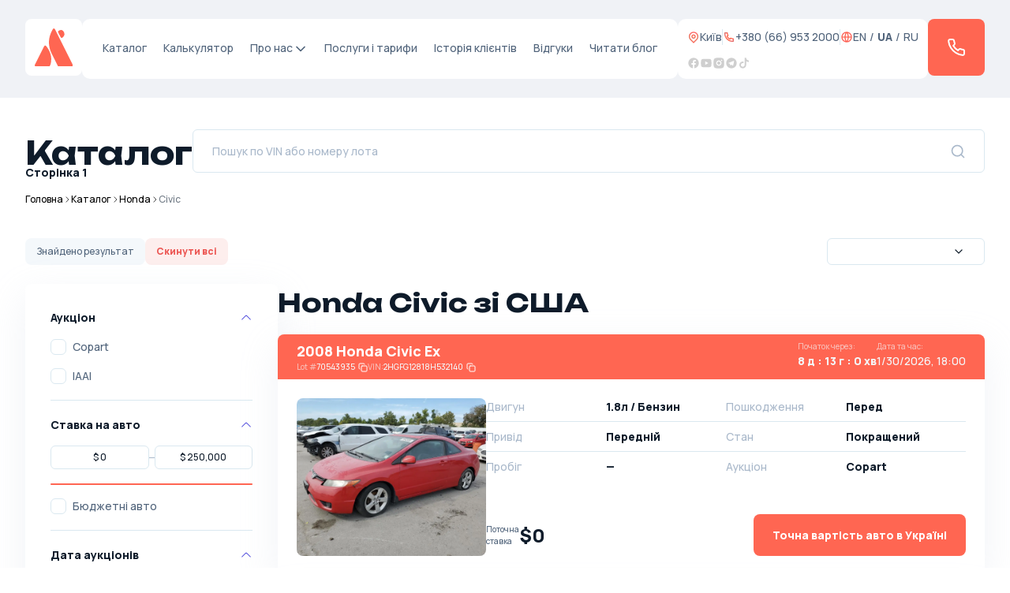

--- FILE ---
content_type: text/html; charset=utf-8
request_url: https://acars.ua/catalog/honda/civic
body_size: 50022
content:
<!DOCTYPE html><html lang="uk"><head><meta charSet="utf-8"/><meta name="viewport" content="width=device-width, initial-scale=1, maximum-scale=1, user-scalable=no"/><link rel="preload" href="/_next/static/media/29b98dbfba401fa9-s.p.woff2" as="font" crossorigin="" type="font/woff2"/><link rel="preload" href="/_next/static/media/4c9affa5bc8f420e-s.p.woff2" as="font" crossorigin="" type="font/woff2"/><link rel="preload" href="/_next/static/media/875ae681bfde4580-s.p.woff2" as="font" crossorigin="" type="font/woff2"/><link rel="preload" href="/_next/static/media/d76fe899475ae4d7-s.p.woff2" as="font" crossorigin="" type="font/woff2"/><link rel="preload" as="image" imageSrcSet="/_next/image?url=https%3A%2F%2Fcs.copart.com%2Fv1%2FAUTH_svc.pdoc00001%2Fids-c-prod-lpp%2F0825%2Fac9703b4736447efbbeb9d1ac7011ab3_hrs.jpg&amp;w=640&amp;q=75 640w, /_next/image?url=https%3A%2F%2Fcs.copart.com%2Fv1%2FAUTH_svc.pdoc00001%2Fids-c-prod-lpp%2F0825%2Fac9703b4736447efbbeb9d1ac7011ab3_hrs.jpg&amp;w=750&amp;q=75 750w, /_next/image?url=https%3A%2F%2Fcs.copart.com%2Fv1%2FAUTH_svc.pdoc00001%2Fids-c-prod-lpp%2F0825%2Fac9703b4736447efbbeb9d1ac7011ab3_hrs.jpg&amp;w=828&amp;q=75 828w, /_next/image?url=https%3A%2F%2Fcs.copart.com%2Fv1%2FAUTH_svc.pdoc00001%2Fids-c-prod-lpp%2F0825%2Fac9703b4736447efbbeb9d1ac7011ab3_hrs.jpg&amp;w=1080&amp;q=75 1080w, /_next/image?url=https%3A%2F%2Fcs.copart.com%2Fv1%2FAUTH_svc.pdoc00001%2Fids-c-prod-lpp%2F0825%2Fac9703b4736447efbbeb9d1ac7011ab3_hrs.jpg&amp;w=1200&amp;q=75 1200w, /_next/image?url=https%3A%2F%2Fcs.copart.com%2Fv1%2FAUTH_svc.pdoc00001%2Fids-c-prod-lpp%2F0825%2Fac9703b4736447efbbeb9d1ac7011ab3_hrs.jpg&amp;w=1920&amp;q=75 1920w, /_next/image?url=https%3A%2F%2Fcs.copart.com%2Fv1%2FAUTH_svc.pdoc00001%2Fids-c-prod-lpp%2F0825%2Fac9703b4736447efbbeb9d1ac7011ab3_hrs.jpg&amp;w=2048&amp;q=75 2048w, /_next/image?url=https%3A%2F%2Fcs.copart.com%2Fv1%2FAUTH_svc.pdoc00001%2Fids-c-prod-lpp%2F0825%2Fac9703b4736447efbbeb9d1ac7011ab3_hrs.jpg&amp;w=3840&amp;q=75 3840w" imageSizes="100vw"/><link rel="preload" as="image" imageSrcSet="/_next/image?url=https%3A%2F%2Fcs.copart.com%2Fv1%2FAUTH_svc.pdoc00001%2Fids-c-prod-lpp%2F0725%2F39a921d2e11649339ec6a9b4d7ad387d_hrs.jpg&amp;w=640&amp;q=75 640w, /_next/image?url=https%3A%2F%2Fcs.copart.com%2Fv1%2FAUTH_svc.pdoc00001%2Fids-c-prod-lpp%2F0725%2F39a921d2e11649339ec6a9b4d7ad387d_hrs.jpg&amp;w=750&amp;q=75 750w, /_next/image?url=https%3A%2F%2Fcs.copart.com%2Fv1%2FAUTH_svc.pdoc00001%2Fids-c-prod-lpp%2F0725%2F39a921d2e11649339ec6a9b4d7ad387d_hrs.jpg&amp;w=828&amp;q=75 828w, /_next/image?url=https%3A%2F%2Fcs.copart.com%2Fv1%2FAUTH_svc.pdoc00001%2Fids-c-prod-lpp%2F0725%2F39a921d2e11649339ec6a9b4d7ad387d_hrs.jpg&amp;w=1080&amp;q=75 1080w, /_next/image?url=https%3A%2F%2Fcs.copart.com%2Fv1%2FAUTH_svc.pdoc00001%2Fids-c-prod-lpp%2F0725%2F39a921d2e11649339ec6a9b4d7ad387d_hrs.jpg&amp;w=1200&amp;q=75 1200w, /_next/image?url=https%3A%2F%2Fcs.copart.com%2Fv1%2FAUTH_svc.pdoc00001%2Fids-c-prod-lpp%2F0725%2F39a921d2e11649339ec6a9b4d7ad387d_hrs.jpg&amp;w=1920&amp;q=75 1920w, /_next/image?url=https%3A%2F%2Fcs.copart.com%2Fv1%2FAUTH_svc.pdoc00001%2Fids-c-prod-lpp%2F0725%2F39a921d2e11649339ec6a9b4d7ad387d_hrs.jpg&amp;w=2048&amp;q=75 2048w, /_next/image?url=https%3A%2F%2Fcs.copart.com%2Fv1%2FAUTH_svc.pdoc00001%2Fids-c-prod-lpp%2F0725%2F39a921d2e11649339ec6a9b4d7ad387d_hrs.jpg&amp;w=3840&amp;q=75 3840w" imageSizes="100vw"/><link rel="preload" as="image" imageSrcSet="/_next/image?url=https%3A%2F%2Fcs.copart.com%2Fv1%2FAUTH_svc.pdoc00001%2Fids-c-prod-lpp%2F1025%2Fe475c4b223054fd5bf1c6918379347d7_hrs.jpg&amp;w=640&amp;q=75 640w, /_next/image?url=https%3A%2F%2Fcs.copart.com%2Fv1%2FAUTH_svc.pdoc00001%2Fids-c-prod-lpp%2F1025%2Fe475c4b223054fd5bf1c6918379347d7_hrs.jpg&amp;w=750&amp;q=75 750w, /_next/image?url=https%3A%2F%2Fcs.copart.com%2Fv1%2FAUTH_svc.pdoc00001%2Fids-c-prod-lpp%2F1025%2Fe475c4b223054fd5bf1c6918379347d7_hrs.jpg&amp;w=828&amp;q=75 828w, /_next/image?url=https%3A%2F%2Fcs.copart.com%2Fv1%2FAUTH_svc.pdoc00001%2Fids-c-prod-lpp%2F1025%2Fe475c4b223054fd5bf1c6918379347d7_hrs.jpg&amp;w=1080&amp;q=75 1080w, /_next/image?url=https%3A%2F%2Fcs.copart.com%2Fv1%2FAUTH_svc.pdoc00001%2Fids-c-prod-lpp%2F1025%2Fe475c4b223054fd5bf1c6918379347d7_hrs.jpg&amp;w=1200&amp;q=75 1200w, /_next/image?url=https%3A%2F%2Fcs.copart.com%2Fv1%2FAUTH_svc.pdoc00001%2Fids-c-prod-lpp%2F1025%2Fe475c4b223054fd5bf1c6918379347d7_hrs.jpg&amp;w=1920&amp;q=75 1920w, /_next/image?url=https%3A%2F%2Fcs.copart.com%2Fv1%2FAUTH_svc.pdoc00001%2Fids-c-prod-lpp%2F1025%2Fe475c4b223054fd5bf1c6918379347d7_hrs.jpg&amp;w=2048&amp;q=75 2048w, /_next/image?url=https%3A%2F%2Fcs.copart.com%2Fv1%2FAUTH_svc.pdoc00001%2Fids-c-prod-lpp%2F1025%2Fe475c4b223054fd5bf1c6918379347d7_hrs.jpg&amp;w=3840&amp;q=75 3840w" imageSizes="100vw"/><link rel="preload" as="image" imageSrcSet="/_next/image?url=https%3A%2F%2Fvis.iaai.com%2Fresizer%3FimageKeys%3D44660989~SID~B334~S0~I1~RW2576~H1932~TH0%26width%3D845%26height%3D633&amp;w=640&amp;q=75 640w, /_next/image?url=https%3A%2F%2Fvis.iaai.com%2Fresizer%3FimageKeys%3D44660989~SID~B334~S0~I1~RW2576~H1932~TH0%26width%3D845%26height%3D633&amp;w=750&amp;q=75 750w, /_next/image?url=https%3A%2F%2Fvis.iaai.com%2Fresizer%3FimageKeys%3D44660989~SID~B334~S0~I1~RW2576~H1932~TH0%26width%3D845%26height%3D633&amp;w=828&amp;q=75 828w, /_next/image?url=https%3A%2F%2Fvis.iaai.com%2Fresizer%3FimageKeys%3D44660989~SID~B334~S0~I1~RW2576~H1932~TH0%26width%3D845%26height%3D633&amp;w=1080&amp;q=75 1080w, /_next/image?url=https%3A%2F%2Fvis.iaai.com%2Fresizer%3FimageKeys%3D44660989~SID~B334~S0~I1~RW2576~H1932~TH0%26width%3D845%26height%3D633&amp;w=1200&amp;q=75 1200w, /_next/image?url=https%3A%2F%2Fvis.iaai.com%2Fresizer%3FimageKeys%3D44660989~SID~B334~S0~I1~RW2576~H1932~TH0%26width%3D845%26height%3D633&amp;w=1920&amp;q=75 1920w, /_next/image?url=https%3A%2F%2Fvis.iaai.com%2Fresizer%3FimageKeys%3D44660989~SID~B334~S0~I1~RW2576~H1932~TH0%26width%3D845%26height%3D633&amp;w=2048&amp;q=75 2048w, /_next/image?url=https%3A%2F%2Fvis.iaai.com%2Fresizer%3FimageKeys%3D44660989~SID~B334~S0~I1~RW2576~H1932~TH0%26width%3D845%26height%3D633&amp;w=3840&amp;q=75 3840w" imageSizes="100vw"/><link rel="preload" as="image" imageSrcSet="/_next/image?url=https%3A%2F%2Fcs.copart.com%2Fv1%2FAUTH_svc.pdoc00001%2Fids-c-prod-lpp%2F0725%2F9b0bf8a7f2d94391b3939db2c836203d_hrs.jpg&amp;w=640&amp;q=75 640w, /_next/image?url=https%3A%2F%2Fcs.copart.com%2Fv1%2FAUTH_svc.pdoc00001%2Fids-c-prod-lpp%2F0725%2F9b0bf8a7f2d94391b3939db2c836203d_hrs.jpg&amp;w=750&amp;q=75 750w, /_next/image?url=https%3A%2F%2Fcs.copart.com%2Fv1%2FAUTH_svc.pdoc00001%2Fids-c-prod-lpp%2F0725%2F9b0bf8a7f2d94391b3939db2c836203d_hrs.jpg&amp;w=828&amp;q=75 828w, /_next/image?url=https%3A%2F%2Fcs.copart.com%2Fv1%2FAUTH_svc.pdoc00001%2Fids-c-prod-lpp%2F0725%2F9b0bf8a7f2d94391b3939db2c836203d_hrs.jpg&amp;w=1080&amp;q=75 1080w, /_next/image?url=https%3A%2F%2Fcs.copart.com%2Fv1%2FAUTH_svc.pdoc00001%2Fids-c-prod-lpp%2F0725%2F9b0bf8a7f2d94391b3939db2c836203d_hrs.jpg&amp;w=1200&amp;q=75 1200w, /_next/image?url=https%3A%2F%2Fcs.copart.com%2Fv1%2FAUTH_svc.pdoc00001%2Fids-c-prod-lpp%2F0725%2F9b0bf8a7f2d94391b3939db2c836203d_hrs.jpg&amp;w=1920&amp;q=75 1920w, /_next/image?url=https%3A%2F%2Fcs.copart.com%2Fv1%2FAUTH_svc.pdoc00001%2Fids-c-prod-lpp%2F0725%2F9b0bf8a7f2d94391b3939db2c836203d_hrs.jpg&amp;w=2048&amp;q=75 2048w, /_next/image?url=https%3A%2F%2Fcs.copart.com%2Fv1%2FAUTH_svc.pdoc00001%2Fids-c-prod-lpp%2F0725%2F9b0bf8a7f2d94391b3939db2c836203d_hrs.jpg&amp;w=3840&amp;q=75 3840w" imageSizes="100vw"/><link rel="preload" as="image" imageSrcSet="/_next/image?url=https%3A%2F%2Fvis.iaai.com%2Fresizer%3FimageKeys%3D82810980~SID~B1~S0~I1~RW2576~H1932~TH0%26width%3D845%26height%3D633&amp;w=640&amp;q=75 640w, /_next/image?url=https%3A%2F%2Fvis.iaai.com%2Fresizer%3FimageKeys%3D82810980~SID~B1~S0~I1~RW2576~H1932~TH0%26width%3D845%26height%3D633&amp;w=750&amp;q=75 750w, /_next/image?url=https%3A%2F%2Fvis.iaai.com%2Fresizer%3FimageKeys%3D82810980~SID~B1~S0~I1~RW2576~H1932~TH0%26width%3D845%26height%3D633&amp;w=828&amp;q=75 828w, /_next/image?url=https%3A%2F%2Fvis.iaai.com%2Fresizer%3FimageKeys%3D82810980~SID~B1~S0~I1~RW2576~H1932~TH0%26width%3D845%26height%3D633&amp;w=1080&amp;q=75 1080w, /_next/image?url=https%3A%2F%2Fvis.iaai.com%2Fresizer%3FimageKeys%3D82810980~SID~B1~S0~I1~RW2576~H1932~TH0%26width%3D845%26height%3D633&amp;w=1200&amp;q=75 1200w, /_next/image?url=https%3A%2F%2Fvis.iaai.com%2Fresizer%3FimageKeys%3D82810980~SID~B1~S0~I1~RW2576~H1932~TH0%26width%3D845%26height%3D633&amp;w=1920&amp;q=75 1920w, /_next/image?url=https%3A%2F%2Fvis.iaai.com%2Fresizer%3FimageKeys%3D82810980~SID~B1~S0~I1~RW2576~H1932~TH0%26width%3D845%26height%3D633&amp;w=2048&amp;q=75 2048w, /_next/image?url=https%3A%2F%2Fvis.iaai.com%2Fresizer%3FimageKeys%3D82810980~SID~B1~S0~I1~RW2576~H1932~TH0%26width%3D845%26height%3D633&amp;w=3840&amp;q=75 3840w" imageSizes="100vw"/><link rel="preload" as="image" imageSrcSet="/_next/image?url=https%3A%2F%2Fcs.copart.com%2Fv1%2FAUTH_svc.pdoc00001%2Fids-c-prod-lpp%2F0925%2Fdd37f80135794da781b516ee57f91d76_hrs.jpg&amp;w=640&amp;q=75 640w, /_next/image?url=https%3A%2F%2Fcs.copart.com%2Fv1%2FAUTH_svc.pdoc00001%2Fids-c-prod-lpp%2F0925%2Fdd37f80135794da781b516ee57f91d76_hrs.jpg&amp;w=750&amp;q=75 750w, /_next/image?url=https%3A%2F%2Fcs.copart.com%2Fv1%2FAUTH_svc.pdoc00001%2Fids-c-prod-lpp%2F0925%2Fdd37f80135794da781b516ee57f91d76_hrs.jpg&amp;w=828&amp;q=75 828w, /_next/image?url=https%3A%2F%2Fcs.copart.com%2Fv1%2FAUTH_svc.pdoc00001%2Fids-c-prod-lpp%2F0925%2Fdd37f80135794da781b516ee57f91d76_hrs.jpg&amp;w=1080&amp;q=75 1080w, /_next/image?url=https%3A%2F%2Fcs.copart.com%2Fv1%2FAUTH_svc.pdoc00001%2Fids-c-prod-lpp%2F0925%2Fdd37f80135794da781b516ee57f91d76_hrs.jpg&amp;w=1200&amp;q=75 1200w, /_next/image?url=https%3A%2F%2Fcs.copart.com%2Fv1%2FAUTH_svc.pdoc00001%2Fids-c-prod-lpp%2F0925%2Fdd37f80135794da781b516ee57f91d76_hrs.jpg&amp;w=1920&amp;q=75 1920w, /_next/image?url=https%3A%2F%2Fcs.copart.com%2Fv1%2FAUTH_svc.pdoc00001%2Fids-c-prod-lpp%2F0925%2Fdd37f80135794da781b516ee57f91d76_hrs.jpg&amp;w=2048&amp;q=75 2048w, /_next/image?url=https%3A%2F%2Fcs.copart.com%2Fv1%2FAUTH_svc.pdoc00001%2Fids-c-prod-lpp%2F0925%2Fdd37f80135794da781b516ee57f91d76_hrs.jpg&amp;w=3840&amp;q=75 3840w" imageSizes="100vw"/><link rel="preload" as="image" imageSrcSet="/_next/image?url=https%3A%2F%2Fcs.copart.com%2Fv1%2FAUTH_svc.pdoc00001%2Fids-c-prod-lpp%2F0126%2Fa1bf91c579ed4863918656812cf5a703_hrs.jpg&amp;w=640&amp;q=75 640w, /_next/image?url=https%3A%2F%2Fcs.copart.com%2Fv1%2FAUTH_svc.pdoc00001%2Fids-c-prod-lpp%2F0126%2Fa1bf91c579ed4863918656812cf5a703_hrs.jpg&amp;w=750&amp;q=75 750w, /_next/image?url=https%3A%2F%2Fcs.copart.com%2Fv1%2FAUTH_svc.pdoc00001%2Fids-c-prod-lpp%2F0126%2Fa1bf91c579ed4863918656812cf5a703_hrs.jpg&amp;w=828&amp;q=75 828w, /_next/image?url=https%3A%2F%2Fcs.copart.com%2Fv1%2FAUTH_svc.pdoc00001%2Fids-c-prod-lpp%2F0126%2Fa1bf91c579ed4863918656812cf5a703_hrs.jpg&amp;w=1080&amp;q=75 1080w, /_next/image?url=https%3A%2F%2Fcs.copart.com%2Fv1%2FAUTH_svc.pdoc00001%2Fids-c-prod-lpp%2F0126%2Fa1bf91c579ed4863918656812cf5a703_hrs.jpg&amp;w=1200&amp;q=75 1200w, /_next/image?url=https%3A%2F%2Fcs.copart.com%2Fv1%2FAUTH_svc.pdoc00001%2Fids-c-prod-lpp%2F0126%2Fa1bf91c579ed4863918656812cf5a703_hrs.jpg&amp;w=1920&amp;q=75 1920w, /_next/image?url=https%3A%2F%2Fcs.copart.com%2Fv1%2FAUTH_svc.pdoc00001%2Fids-c-prod-lpp%2F0126%2Fa1bf91c579ed4863918656812cf5a703_hrs.jpg&amp;w=2048&amp;q=75 2048w, /_next/image?url=https%3A%2F%2Fcs.copart.com%2Fv1%2FAUTH_svc.pdoc00001%2Fids-c-prod-lpp%2F0126%2Fa1bf91c579ed4863918656812cf5a703_hrs.jpg&amp;w=3840&amp;q=75 3840w" imageSizes="100vw"/><link rel="preload" as="image" imageSrcSet="/_next/image?url=https%3A%2F%2Fcs.copart.com%2Fv1%2FAUTH_svc.pdoc00001%2Fids-c-prod-lpp%2F1025%2Fc6ce8e4db13543fda0bcc7629c86ae55_hrs.jpg&amp;w=640&amp;q=75 640w, /_next/image?url=https%3A%2F%2Fcs.copart.com%2Fv1%2FAUTH_svc.pdoc00001%2Fids-c-prod-lpp%2F1025%2Fc6ce8e4db13543fda0bcc7629c86ae55_hrs.jpg&amp;w=750&amp;q=75 750w, /_next/image?url=https%3A%2F%2Fcs.copart.com%2Fv1%2FAUTH_svc.pdoc00001%2Fids-c-prod-lpp%2F1025%2Fc6ce8e4db13543fda0bcc7629c86ae55_hrs.jpg&amp;w=828&amp;q=75 828w, /_next/image?url=https%3A%2F%2Fcs.copart.com%2Fv1%2FAUTH_svc.pdoc00001%2Fids-c-prod-lpp%2F1025%2Fc6ce8e4db13543fda0bcc7629c86ae55_hrs.jpg&amp;w=1080&amp;q=75 1080w, /_next/image?url=https%3A%2F%2Fcs.copart.com%2Fv1%2FAUTH_svc.pdoc00001%2Fids-c-prod-lpp%2F1025%2Fc6ce8e4db13543fda0bcc7629c86ae55_hrs.jpg&amp;w=1200&amp;q=75 1200w, /_next/image?url=https%3A%2F%2Fcs.copart.com%2Fv1%2FAUTH_svc.pdoc00001%2Fids-c-prod-lpp%2F1025%2Fc6ce8e4db13543fda0bcc7629c86ae55_hrs.jpg&amp;w=1920&amp;q=75 1920w, /_next/image?url=https%3A%2F%2Fcs.copart.com%2Fv1%2FAUTH_svc.pdoc00001%2Fids-c-prod-lpp%2F1025%2Fc6ce8e4db13543fda0bcc7629c86ae55_hrs.jpg&amp;w=2048&amp;q=75 2048w, /_next/image?url=https%3A%2F%2Fcs.copart.com%2Fv1%2FAUTH_svc.pdoc00001%2Fids-c-prod-lpp%2F1025%2Fc6ce8e4db13543fda0bcc7629c86ae55_hrs.jpg&amp;w=3840&amp;q=75 3840w" imageSizes="100vw"/><link rel="preload" as="image" imageSrcSet="/_next/image?url=https%3A%2F%2Fcs.copart.com%2Fv1%2FAUTH_svc.pdoc00001%2Fids-c-prod-lpp%2F0925%2F26cc4c4b4deb44688298649e21fac94b_hrs.jpg&amp;w=640&amp;q=75 640w, /_next/image?url=https%3A%2F%2Fcs.copart.com%2Fv1%2FAUTH_svc.pdoc00001%2Fids-c-prod-lpp%2F0925%2F26cc4c4b4deb44688298649e21fac94b_hrs.jpg&amp;w=750&amp;q=75 750w, /_next/image?url=https%3A%2F%2Fcs.copart.com%2Fv1%2FAUTH_svc.pdoc00001%2Fids-c-prod-lpp%2F0925%2F26cc4c4b4deb44688298649e21fac94b_hrs.jpg&amp;w=828&amp;q=75 828w, /_next/image?url=https%3A%2F%2Fcs.copart.com%2Fv1%2FAUTH_svc.pdoc00001%2Fids-c-prod-lpp%2F0925%2F26cc4c4b4deb44688298649e21fac94b_hrs.jpg&amp;w=1080&amp;q=75 1080w, /_next/image?url=https%3A%2F%2Fcs.copart.com%2Fv1%2FAUTH_svc.pdoc00001%2Fids-c-prod-lpp%2F0925%2F26cc4c4b4deb44688298649e21fac94b_hrs.jpg&amp;w=1200&amp;q=75 1200w, /_next/image?url=https%3A%2F%2Fcs.copart.com%2Fv1%2FAUTH_svc.pdoc00001%2Fids-c-prod-lpp%2F0925%2F26cc4c4b4deb44688298649e21fac94b_hrs.jpg&amp;w=1920&amp;q=75 1920w, /_next/image?url=https%3A%2F%2Fcs.copart.com%2Fv1%2FAUTH_svc.pdoc00001%2Fids-c-prod-lpp%2F0925%2F26cc4c4b4deb44688298649e21fac94b_hrs.jpg&amp;w=2048&amp;q=75 2048w, /_next/image?url=https%3A%2F%2Fcs.copart.com%2Fv1%2FAUTH_svc.pdoc00001%2Fids-c-prod-lpp%2F0925%2F26cc4c4b4deb44688298649e21fac94b_hrs.jpg&amp;w=3840&amp;q=75 3840w" imageSizes="100vw"/><link rel="stylesheet" href="/_next/static/css/fe819c2db4d7a093.css" data-precedence="next"/><link rel="stylesheet" href="/_next/static/css/aa15fe3776697b1b.css" data-precedence="next"/><link rel="preload" as="script" fetchPriority="low" href="/_next/static/chunks/webpack-e80e026cd29b573a.js"/><script src="/_next/static/chunks/7e9c74ae-58100f6fd0a14061.js" async=""></script><script src="/_next/static/chunks/3127-7f5ba39f2fb1d082.js" async=""></script><script src="/_next/static/chunks/main-app-45ac3136ea59221d.js" async=""></script><script src="/_next/static/chunks/1546-1c87d07dcdcb78e6.js" async=""></script><script src="/_next/static/chunks/508-4e54c024ba54ce26.js" async=""></script><script src="/_next/static/chunks/7063-4c98fc1192eafd3b.js" async=""></script><script src="/_next/static/chunks/6058-77feaa3a2a2d9231.js" async=""></script><script src="/_next/static/chunks/3924-7c3cb58697adc6db.js" async=""></script><script src="/_next/static/chunks/4317-6bebacec111e1d9d.js" async=""></script><script src="/_next/static/chunks/9244-3d51bf6c323c4c8e.js" async=""></script><script src="/_next/static/chunks/1028-e081a4c6f09b9779.js" async=""></script><script src="/_next/static/chunks/449-d5d3579a30146d05.js" async=""></script><script src="/_next/static/chunks/823-5120229cfe8a6998.js" async=""></script><script src="/_next/static/chunks/2054-e70e9672749886d7.js" async=""></script><script src="/_next/static/chunks/7870-0a11cf9e6053c3c2.js" async=""></script><script src="/_next/static/chunks/3799-a1c29f5d0e5e6fd7.js" async=""></script><script src="/_next/static/chunks/app/%5Blang%5D/(site)/catalog/(catalog)/%5B%5B...segments%5D%5D/page-25fdc96374e5187a.js" async=""></script><script src="/_next/static/chunks/1035-ef21201b06617f25.js" async=""></script><script src="/_next/static/chunks/app/%5Blang%5D/(site)/layout-e48dca34794fd634.js" async=""></script><link rel="preload" as="image" imageSrcSet="/_next/image?url=https%3A%2F%2Fcs.copart.com%2Fv1%2FAUTH_svc.pdoc00001%2Fids-c-prod-lpp%2F1025%2F74eb23b4a23a4166a07cc5ea7460a1fc_hrs.jpg&amp;w=640&amp;q=75 640w, /_next/image?url=https%3A%2F%2Fcs.copart.com%2Fv1%2FAUTH_svc.pdoc00001%2Fids-c-prod-lpp%2F1025%2F74eb23b4a23a4166a07cc5ea7460a1fc_hrs.jpg&amp;w=750&amp;q=75 750w, /_next/image?url=https%3A%2F%2Fcs.copart.com%2Fv1%2FAUTH_svc.pdoc00001%2Fids-c-prod-lpp%2F1025%2F74eb23b4a23a4166a07cc5ea7460a1fc_hrs.jpg&amp;w=828&amp;q=75 828w, /_next/image?url=https%3A%2F%2Fcs.copart.com%2Fv1%2FAUTH_svc.pdoc00001%2Fids-c-prod-lpp%2F1025%2F74eb23b4a23a4166a07cc5ea7460a1fc_hrs.jpg&amp;w=1080&amp;q=75 1080w, /_next/image?url=https%3A%2F%2Fcs.copart.com%2Fv1%2FAUTH_svc.pdoc00001%2Fids-c-prod-lpp%2F1025%2F74eb23b4a23a4166a07cc5ea7460a1fc_hrs.jpg&amp;w=1200&amp;q=75 1200w, /_next/image?url=https%3A%2F%2Fcs.copart.com%2Fv1%2FAUTH_svc.pdoc00001%2Fids-c-prod-lpp%2F1025%2F74eb23b4a23a4166a07cc5ea7460a1fc_hrs.jpg&amp;w=1920&amp;q=75 1920w, /_next/image?url=https%3A%2F%2Fcs.copart.com%2Fv1%2FAUTH_svc.pdoc00001%2Fids-c-prod-lpp%2F1025%2F74eb23b4a23a4166a07cc5ea7460a1fc_hrs.jpg&amp;w=2048&amp;q=75 2048w, /_next/image?url=https%3A%2F%2Fcs.copart.com%2Fv1%2FAUTH_svc.pdoc00001%2Fids-c-prod-lpp%2F1025%2F74eb23b4a23a4166a07cc5ea7460a1fc_hrs.jpg&amp;w=3840&amp;q=75 3840w" imageSizes="100vw"/><link rel="preload" as="image" imageSrcSet="/_next/image?url=https%3A%2F%2Fcs.copart.com%2Fv1%2FAUTH_svc.pdoc00001%2Fids-c-prod-lpp%2F0825%2Fff1a88187ea54920a5d2ca117c3897e3_hrs.jpg&amp;w=640&amp;q=75 640w, /_next/image?url=https%3A%2F%2Fcs.copart.com%2Fv1%2FAUTH_svc.pdoc00001%2Fids-c-prod-lpp%2F0825%2Fff1a88187ea54920a5d2ca117c3897e3_hrs.jpg&amp;w=750&amp;q=75 750w, /_next/image?url=https%3A%2F%2Fcs.copart.com%2Fv1%2FAUTH_svc.pdoc00001%2Fids-c-prod-lpp%2F0825%2Fff1a88187ea54920a5d2ca117c3897e3_hrs.jpg&amp;w=828&amp;q=75 828w, /_next/image?url=https%3A%2F%2Fcs.copart.com%2Fv1%2FAUTH_svc.pdoc00001%2Fids-c-prod-lpp%2F0825%2Fff1a88187ea54920a5d2ca117c3897e3_hrs.jpg&amp;w=1080&amp;q=75 1080w, /_next/image?url=https%3A%2F%2Fcs.copart.com%2Fv1%2FAUTH_svc.pdoc00001%2Fids-c-prod-lpp%2F0825%2Fff1a88187ea54920a5d2ca117c3897e3_hrs.jpg&amp;w=1200&amp;q=75 1200w, /_next/image?url=https%3A%2F%2Fcs.copart.com%2Fv1%2FAUTH_svc.pdoc00001%2Fids-c-prod-lpp%2F0825%2Fff1a88187ea54920a5d2ca117c3897e3_hrs.jpg&amp;w=1920&amp;q=75 1920w, /_next/image?url=https%3A%2F%2Fcs.copart.com%2Fv1%2FAUTH_svc.pdoc00001%2Fids-c-prod-lpp%2F0825%2Fff1a88187ea54920a5d2ca117c3897e3_hrs.jpg&amp;w=2048&amp;q=75 2048w, /_next/image?url=https%3A%2F%2Fcs.copart.com%2Fv1%2FAUTH_svc.pdoc00001%2Fids-c-prod-lpp%2F0825%2Fff1a88187ea54920a5d2ca117c3897e3_hrs.jpg&amp;w=3840&amp;q=75 3840w" imageSizes="100vw"/><link rel="preload" href="https://elfsightcdn.com/platform.js" as="script"/><title>Honda Civic в Україні — Купити Honda Civic з доставкою зі США | Каталог 2025</title><meta name="description" content="Купити Honda Civic в Україні з доставкою зі США. Великий вибір авто, прозора історія, актуальні ціни. Замовте Honda Civic вже сьогодні!"/><link rel="canonical" href="https://acars.ua/catalog/honda/civic"/><link rel="alternate" hrefLang="uk-UA" href="https://acars.ua/catalog/honda/civic"/><link rel="alternate" hrefLang="en-US" href="https://acars.ua/en/catalog/honda/civic"/><link rel="alternate" hrefLang="ru" href="https://acars.ua/ru/catalog/honda/civic"/><meta property="og:title" content="ACars"/><meta property="og:description" content="Buy a car from the USA without intermediaries"/><meta name="twitter:card" content="summary"/><meta name="twitter:title" content="ACars"/><meta name="twitter:description" content="Buy a car from the USA without intermediaries"/><link rel="icon" href="/favicon.ico"/><meta name="next-size-adjust"/><script src="/_next/static/chunks/polyfills-c67a75d1b6f99dc8.js" noModule=""></script></head><body class="__className_3ee447 antialiased"><script>(self.__next_s=self.__next_s||[]).push([0,{"children":"\n        (function(w,d,s,l,i){w[l]=w[l]||[];w[l].push({'gtm.start':\nnew Date().getTime(),event:'gtm.js'});var f=d.getElementsByTagName(s)[0],\nj=d.createElement(s),dl=l!='dataLayer'?'&l='+l:'';j.async=true;j.src=\n'https://www.googletagmanager.com/gtm.js?id='+i+dl;f.parentNode.insertBefore(j,f);\n})(window,document,'script','dataLayer','GTM-MKT28PJ9');\n        "}])</script><noscript><iframe src="https://www.googletagmanager.com/ns.html?id=GTM-MKT28PJ9" height="0" width="0" style="display:none;visibility:hidden"></iframe></noscript><main class="bg-light-gray text-[14px] font-[500]"><header class="py-[16px] sm:py-[24px]"><div class="w-full mx-auto 2xl:w-[1392px] px-[16px] sm:px-[32px] flex gap-3 justify-between"><div class="bg-white rounded-lg flex-center w-[48px] h-[48px] md:w-[48px] md:h-[48px] lg:w-[72px] lg:h-[72px]"><a href="/"><div class="relative w-[32px] h-[32px] lg:w-[48px] lg:h-[48px]"><img alt="acars" loading="lazy" decoding="async" data-nimg="fill" style="position:absolute;height:100%;width:100%;left:0;top:0;right:0;bottom:0;color:transparent" src="/images/logo.svg"/></div></a></div><nav class="bg-white hidden md:flex rounded-[10px] p-[14px] lg:p-[26px] text-gray flex-1 justify-between"><div class="header__catalog"><a class="header__catalog-link text-[12px] lg:text-[14px] transition hover:text-orange" href="/catalog">Каталог</a><div class="header__catalog-dropdown"><div class="header__catalog-list"><div class="header__catalog-item-wrapper"><p class="header__catalog-item header__catalog-item--parent">Ціновий діапазон</p><div class="header__catalog-submenu"><div class="header__catalog-submenu-list"><a class="header__catalog-submenu-item" href="/catalog/tsina/do-2000-usd">Авто зі США до 2 000$</a><a class="header__catalog-submenu-item" href="/catalog/tsina/do-3000-usd">Авто зі США до 3 000$</a><a class="header__catalog-submenu-item" href="/catalog/tsina/do-4000-usd">Авто зі США до 4 000$</a><a class="header__catalog-submenu-item" href="/catalog/tsina/do-5000-usd">Авто зі США до 5 000$</a><a class="header__catalog-submenu-item" href="/catalog/tsina/do-6000-usd">Авто зі США до 6 000$</a><a class="header__catalog-submenu-item" href="/catalog/tsina/do-7000-usd">Авто зі США до 7 000$</a><a class="header__catalog-submenu-item" href="/catalog/tsina/do-8000-usd">Авто зі США до 8 000$</a><a class="header__catalog-submenu-item" href="/catalog/tsina/do-9000-usd">Авто зі США до 9 000$</a><a class="header__catalog-submenu-item" href="/catalog/tsina/do-10000-usd">Авто зі США до 10 000$</a><a class="header__catalog-submenu-item" href="/catalog/tsina/do-12000-usd">Авто зі США до 12 000$</a><a class="header__catalog-submenu-item" href="/catalog/tsina/do-15000-usd">Авто зі США до 15 000$</a><a class="header__catalog-submenu-item" href="/catalog/tsina/do-20000-usd">Авто зі США до 20 000$</a></div></div></div><div class="header__catalog-item-wrapper"><p class="header__catalog-item header__catalog-item--parent">Тип кузова</p><div class="header__catalog-submenu"><div class="header__catalog-submenu-list"><a class="header__catalog-submenu-item" href="/catalog/krossovery">Позашляховики зі США</a><a class="header__catalog-submenu-item" href="/catalog/kabriolety">Кабріолети зі США</a><a class="header__catalog-submenu-item" href="/catalog/miniveny">Мінівени зі США</a><a class="header__catalog-submenu-item" href="/catalog/pikapy">Пікапи зі США</a><a class="header__catalog-submenu-item" href="/catalog/sedany">Седани зі США</a><a class="header__catalog-submenu-item" href="/catalog/universaly">Універсали зі США</a><a class="header__catalog-submenu-item" href="/catalog/hetchbeky">Хетчбеки зі США</a></div></div></div><div class="header__catalog-item-wrapper"><p class="header__catalog-item header__catalog-item--parent">Паливо</p><div class="header__catalog-submenu"><div class="header__catalog-submenu-list"><a class="header__catalog-submenu-item" href="/catalog/fuel/diesel">Дизельні авто зі США</a><a class="header__catalog-submenu-item" href="/catalog/fuel/electro">Електромобілі зі США</a><a class="header__catalog-submenu-item" href="/catalog/fuel/hybrid">Гібридні авто зі США</a></div></div></div><div class="header__catalog-item-wrapper"><a class="header__catalog-item header__catalog-item--parent" href="/catalog/acura">Acura зі США</a><div class="header__catalog-submenu"><div class="header__catalog-submenu-list"><a class="header__catalog-submenu-item" href="/catalog/acura/ilx">Acura ILX зі США</a><a class="header__catalog-submenu-item" href="/catalog/acura/mdx">Acura MDX зі США</a><a class="header__catalog-submenu-item" href="/catalog/acura/rdx">Acura RDX зі США</a><a class="header__catalog-submenu-item" href="/catalog/acura/tl">Acura TL зі США</a><a class="header__catalog-submenu-item" href="/catalog/acura/tlx">Acura TLX зі США</a></div></div></div><div class="header__catalog-item-wrapper"><a class="header__catalog-item header__catalog-item--parent" href="/catalog/audi">Audi зі США</a><div class="header__catalog-submenu"><div class="header__catalog-submenu-list"><a class="header__catalog-submenu-item" href="/catalog/audi/a3">Audi A3 зі США</a><a class="header__catalog-submenu-item" href="/catalog/audi/a4">Audi A4 зі США</a><a class="header__catalog-submenu-item" href="/catalog/audi/a5">Audi A5 зі США</a><a class="header__catalog-submenu-item" href="/catalog/audi/a6">Audi A6 зі США</a><a class="header__catalog-submenu-item" href="/catalog/audi/a7">Audi A7 зі США</a><a class="header__catalog-submenu-item" href="/catalog/audi/q3">Audi Q3 зі США</a><a class="header__catalog-submenu-item" href="/catalog/audi/q5">Audi Q5 зі США</a><a class="header__catalog-submenu-item" href="/catalog/audi/q7">Audi Q7 зі США</a><a class="header__catalog-submenu-item" href="/catalog/audi/q8">Audi Q8 зі США</a><a class="header__catalog-submenu-item" href="/catalog/audi/rs5">Audi RS5 зі США</a><a class="header__catalog-submenu-item" href="/catalog/audi/s3">Audi S3 зі США</a><a class="header__catalog-submenu-item" href="/catalog/audi/s6">Audi S6 зі США</a><a class="header__catalog-submenu-item" href="/catalog/audi/s7">Audi S7 зі США</a><a class="header__catalog-submenu-item" href="/catalog/audi/sq5">Audi SQ5 зі США</a><a class="header__catalog-submenu-item" href="/catalog/audi/tt">Audi TT зі США</a></div></div></div><div class="header__catalog-item-wrapper"><a class="header__catalog-item header__catalog-item--parent" href="/catalog/bmw">BMW зі США</a><div class="header__catalog-submenu"><div class="header__catalog-submenu-list"><a class="header__catalog-submenu-item" href="/catalog/bmw/1er">BMW 1 зі США</a><a class="header__catalog-submenu-item" href="/catalog/bmw/2er">BMW 2 зі США</a><a class="header__catalog-submenu-item" href="/catalog/bmw/3er">BMW 3 зі США</a><a class="header__catalog-submenu-item" href="/catalog/bmw/4er">BMW 4 зі США</a><a class="header__catalog-submenu-item" href="/catalog/bmw/5er">BMW 5 зі США</a><a class="header__catalog-submenu-item" href="/catalog/bmw/7er">BMW 7 зі США</a><a class="header__catalog-submenu-item" href="/catalog/bmw/i3">BMW I3 зі США</a><a class="header__catalog-submenu-item" href="/catalog/bmw/i8">BMW I8 зі США</a><a class="header__catalog-submenu-item" href="/catalog/bmw/m5">BMW M5 зі США</a><a class="header__catalog-submenu-item" href="/catalog/bmw/x1">BMW X1 зі США</a><a class="header__catalog-submenu-item" href="/catalog/bmw/x3">BMW X3 зі США</a><a class="header__catalog-submenu-item" href="/catalog/bmw/x4">BMW X4 зі США</a><a class="header__catalog-submenu-item" href="/catalog/bmw/x5">BMW X5 зі США</a><a class="header__catalog-submenu-item" href="/catalog/bmw/x6">BMW X6 зі США</a></div></div></div><div class="header__catalog-item-wrapper"><a class="header__catalog-item header__catalog-item--parent" href="/catalog/cadillac">Cadillac зі США</a><div class="header__catalog-submenu"><div class="header__catalog-submenu-list"><a class="header__catalog-submenu-item" href="/catalog/cadillac/ats">Cadillac ATS зі США</a><a class="header__catalog-submenu-item" href="/catalog/cadillac/escalade">Cadillac Escalade зі США</a><a class="header__catalog-submenu-item" href="/catalog/cadillac/xt4">Cadillac XT4 зі США</a><a class="header__catalog-submenu-item" href="/catalog/cadillac/xt5">Cadillac XT5 зі США</a></div></div></div><div class="header__catalog-item-wrapper"><a class="header__catalog-item header__catalog-item--parent" href="/catalog/chevrolet">Chevrolet зі США</a><div class="header__catalog-submenu"><div class="header__catalog-submenu-list"><a class="header__catalog-submenu-item" href="/catalog/chevrolet/bolt">Chevrolet Bolt зі США</a><a class="header__catalog-submenu-item" href="/catalog/chevrolet/camaro">Chevrolet Camaro зі США</a><a class="header__catalog-submenu-item" href="/catalog/chevrolet/captiva">Chevrolet Captiva зі США</a><a class="header__catalog-submenu-item" href="/catalog/chevrolet/colorado">Chevrolet Colorado зі США</a><a class="header__catalog-submenu-item" href="/catalog/chevrolet/corvette">Chevrolet Corvette зі США</a><a class="header__catalog-submenu-item" href="/catalog/chevrolet/cruze">Chevrolet Cruze зі США</a><a class="header__catalog-submenu-item" href="/catalog/chevrolet/equinox">Chevrolet Equinox зі США</a><a class="header__catalog-submenu-item" href="/catalog/chevrolet/malibu">Chevrolet Malibu зі США</a><a class="header__catalog-submenu-item" href="/catalog/chevrolet/orlando">Chevrolet Orlando зі США</a><a class="header__catalog-submenu-item" href="/catalog/chevrolet/tahoe">Chevrolet Tahoe зі США</a><a class="header__catalog-submenu-item" href="/catalog/chevrolet/trax">Chevrolet Trax зі США</a></div></div></div><div class="header__catalog-item-wrapper"><a class="header__catalog-item header__catalog-item--parent" href="/catalog/dodge">Dodge зі США</a><div class="header__catalog-submenu"><div class="header__catalog-submenu-list"><a class="header__catalog-submenu-item" href="/catalog/dodge/caliber">Dodge Caliber зі США</a><a class="header__catalog-submenu-item" href="/catalog/dodge/challenger">Dodge Challenger зі США</a><a class="header__catalog-submenu-item" href="/catalog/dodge/charger">Dodge Charger зі США</a><a class="header__catalog-submenu-item" href="/catalog/dodge/dart">Dodge Dart зі США</a><a class="header__catalog-submenu-item" href="/catalog/dodge/durango">Dodge Durango зі США</a><a class="header__catalog-submenu-item" href="/catalog/dodge/journey">Dodge Journey зі США</a></div></div></div><div class="header__catalog-item-wrapper"><a class="header__catalog-item header__catalog-item--parent" href="/catalog/ford">Ford зі США</a><div class="header__catalog-submenu"><div class="header__catalog-submenu-list"><a class="header__catalog-submenu-item" href="/catalog/ford/bronco">Ford Bronco зі США</a><a class="header__catalog-submenu-item" href="/catalog/ford/c-max">Ford C-Max зі США</a><a class="header__catalog-submenu-item" href="/catalog/ford/ecosport">Ford Ecosport зі США</a><a class="header__catalog-submenu-item" href="/catalog/ford/edge">Ford Edge зі США</a><a class="header__catalog-submenu-item" href="/catalog/ford/escape">Ford Escape зі США</a><a class="header__catalog-submenu-item" href="/catalog/ford/explorer">Ford Explorer зі США</a><a class="header__catalog-submenu-item" href="/catalog/ford/f-150">Ford F-150 зі США</a><a class="header__catalog-submenu-item" href="/catalog/ford/fiesta">Ford Fiesta зі США</a><a class="header__catalog-submenu-item" href="/catalog/ford/flex">Ford Flex зі США</a><a class="header__catalog-submenu-item" href="/catalog/ford/focus">Ford Focus зі США</a><a class="header__catalog-submenu-item" href="/catalog/ford/fusion">Ford Fusion зі США</a><a class="header__catalog-submenu-item" href="/catalog/ford/kuga">Ford Kuga зі США</a><a class="header__catalog-submenu-item" href="/catalog/ford/mondeo">Ford Mondeo зі США</a><a class="header__catalog-submenu-item" href="/catalog/ford/mustang">Ford Mustang зі США</a><a class="header__catalog-submenu-item" href="/catalog/ford/ranger">Ford Ranger зі США</a><a class="header__catalog-submenu-item" href="/catalog/ford/transit">Ford Transit зі США</a></div></div></div><div class="header__catalog-item-wrapper"><a class="header__catalog-item header__catalog-item--parent" href="/catalog/honda">Honda зі США</a><div class="header__catalog-submenu"><div class="header__catalog-submenu-list"><a class="header__catalog-submenu-item" href="/catalog/honda/accord">Honda Accord зі США</a><a class="header__catalog-submenu-item" href="/catalog/honda/civic">Honda Civic зі США</a><a class="header__catalog-submenu-item" href="/catalog/honda/cr-v">Honda CR-V зі США</a><a class="header__catalog-submenu-item" href="/catalog/honda/hr-v">Honda HR-V зі США</a><a class="header__catalog-submenu-item" href="/catalog/honda/odyssey">Honda Odyssey зі США</a><a class="header__catalog-submenu-item" href="/catalog/honda/pilot">Honda Pilot зі США</a></div></div></div><div class="header__catalog-item-wrapper"><a class="header__catalog-item header__catalog-item--parent" href="/catalog/hyundai">Hyundai зі США</a><div class="header__catalog-submenu"><div class="header__catalog-submenu-list"><a class="header__catalog-submenu-item" href="/catalog/hyundai/accent">Hyundai Accent зі США</a><a class="header__catalog-submenu-item" href="/catalog/hyundai/azera">Hyundai Azera зі США</a><a class="header__catalog-submenu-item" href="/catalog/hyundai/elantra">Hyundai Elantra зі США</a><a class="header__catalog-submenu-item" href="/catalog/hyundai/genesis">Hyundai Genesis зі США</a><a class="header__catalog-submenu-item" href="/catalog/hyundai/i30">Hyundai I30 зі США</a><a class="header__catalog-submenu-item" href="/catalog/hyundai/santa-fe">Hyundai Santa Fe зі США</a><a class="header__catalog-submenu-item" href="/catalog/hyundai/sonata">Hyundai Sonata зі США</a><a class="header__catalog-submenu-item" href="/catalog/hyundai/tucson">Hyundai Tucson зі США</a></div></div></div><div class="header__catalog-item-wrapper"><a class="header__catalog-item header__catalog-item--parent" href="/catalog/infiniti">Infiniti зі США</a><div class="header__catalog-submenu"><div class="header__catalog-submenu-list"><a class="header__catalog-submenu-item" href="/catalog/infiniti/q50">Infiniti Q50 зі США</a><a class="header__catalog-submenu-item" href="/catalog/infiniti/qx30">Infiniti QX30 зі США</a><a class="header__catalog-submenu-item" href="/catalog/infiniti/qx60">Infiniti QX60 зі США</a><a class="header__catalog-submenu-item" href="/catalog/infiniti/qx70">Infiniti QX70 зі США</a></div></div></div><div class="header__catalog-item-wrapper"><a class="header__catalog-item header__catalog-item--parent" href="/catalog/jeep">Jeep зі США</a><div class="header__catalog-submenu"><div class="header__catalog-submenu-list"><a class="header__catalog-submenu-item" href="/catalog/jeep/compass">Jeep Compass зі США</a><a class="header__catalog-submenu-item" href="/catalog/jeep/grand-cherokee">Jeep Grand Cherokee зі США</a><a class="header__catalog-submenu-item" href="/catalog/jeep/patriot">Jeep Patriot зі США</a><a class="header__catalog-submenu-item" href="/catalog/jeep/renegade">Jeep Renegade зі США</a><a class="header__catalog-submenu-item" href="/catalog/jeep/wrangler">Jeep Wrangler зі США</a></div></div></div><div class="header__catalog-item-wrapper"><a class="header__catalog-item header__catalog-item--parent" href="/catalog/kia">Kia зі США</a><div class="header__catalog-submenu"><div class="header__catalog-submenu-list"><a class="header__catalog-submenu-item" href="/catalog/kia/forte">Kia Forte зі США</a><a class="header__catalog-submenu-item" href="/catalog/kia/magentis">Kia Magentis зі США</a><a class="header__catalog-submenu-item" href="/catalog/kia/niro">Kia Niro зі США</a><a class="header__catalog-submenu-item" href="/catalog/kia/optima">Kia Optima зі США</a><a class="header__catalog-submenu-item" href="/catalog/kia/rio">Kia Rio зі США</a><a class="header__catalog-submenu-item" href="/catalog/kia/sorento">Kia Sorento зі США</a><a class="header__catalog-submenu-item" href="/catalog/kia/soul">Kia Soul зі США</a><a class="header__catalog-submenu-item" href="/catalog/kia/sportage">Kia Sportage зі США</a></div></div></div><div class="header__catalog-item-wrapper"><a class="header__catalog-item header__catalog-item--parent" href="/catalog/lexus">Lexus зі США</a><div class="header__catalog-submenu"><div class="header__catalog-submenu-list"><a class="header__catalog-submenu-item" href="/catalog/lexus/gx">Lexus GX зі США</a><a class="header__catalog-submenu-item" href="/catalog/lexus/is">Lexus IS зі США</a><a class="header__catalog-submenu-item" href="/catalog/lexus/lx">Lexus LX зі США</a><a class="header__catalog-submenu-item" href="/catalog/lexus/nx">Lexus NX зі США</a><a class="header__catalog-submenu-item" href="/catalog/lexus/rx">Lexus RX зі США</a></div></div></div><div class="header__catalog-item-wrapper"><a class="header__catalog-item header__catalog-item--parent" href="/catalog/mazda">Mazda зі США</a><div class="header__catalog-submenu"><div class="header__catalog-submenu-list"><a class="header__catalog-submenu-item" href="/catalog/mazda/3">Mazda 3 зі США</a><a class="header__catalog-submenu-item" href="/catalog/mazda/5">Mazda 5 зі США</a><a class="header__catalog-submenu-item" href="/catalog/mazda/6">Mazda 6 зі США</a><a class="header__catalog-submenu-item" href="/catalog/mazda/cx-5">Mazda CX-5 зі США</a><a class="header__catalog-submenu-item" href="/catalog/mazda/cx-7">Mazda CX-7 зі США</a><a class="header__catalog-submenu-item" href="/catalog/mazda/cx-9">Mazda CX-9 зі США</a><a class="header__catalog-submenu-item" href="/catalog/mazda/premacy">Mazda Premacy зі США</a></div></div></div><div class="header__catalog-item-wrapper"><a class="header__catalog-item header__catalog-item--parent" href="/catalog/mercedes">Mercedes зі США</a><div class="header__catalog-submenu"><div class="header__catalog-submenu-list"><a class="header__catalog-submenu-item" href="/catalog/mercedes/a-class">Mercedes-Benz A-class зі США</a><a class="header__catalog-submenu-item" href="/catalog/mercedes/c-class">Mercedes-Benz C-class зі США</a><a class="header__catalog-submenu-item" href="/catalog/mercedes/cl-class">Mercedes-Benz CL-class зі США</a><a class="header__catalog-submenu-item" href="/catalog/mercedes/cls-class">Mercedes-Benz CLS-class зі США</a><a class="header__catalog-submenu-item" href="/catalog/mercedes/e-class">Mercedes-Benz E-class зі США</a><a class="header__catalog-submenu-item" href="/catalog/mercedes/g-class">Mercedes-Benz G-class зі США</a><a class="header__catalog-submenu-item" href="/catalog/mercedes/gl-class">Mercedes-Benz GL-class зі США</a><a class="header__catalog-submenu-item" href="/catalog/mercedes/gle-class">Mercedes-Benz GLE-class зі США</a><a class="header__catalog-submenu-item" href="/catalog/mercedes/glk-class">Mercedes-Benz GLK-class зі США</a><a class="header__catalog-submenu-item" href="/catalog/mercedes/gls-class">Mercedes-Benz GLS-class зі США</a><a class="header__catalog-submenu-item" href="/catalog/mercedes/s-class">Mercedes-Benz S-class зі США</a><a class="header__catalog-submenu-item" href="/catalog/mercedes/sprinter">Mercedes Sprinter зі США</a><a class="header__catalog-submenu-item" href="/catalog/mercedes/vito">Mercedes Vito зі США</a></div></div></div><div class="header__catalog-item-wrapper"><a class="header__catalog-item header__catalog-item--parent" href="/catalog/mitsubishi">Mitsubishi зі США</a><div class="header__catalog-submenu"><div class="header__catalog-submenu-list"><a class="header__catalog-submenu-item" href="/catalog/mitsubishi/asx">Mitsubishi ASX зі США</a><a class="header__catalog-submenu-item" href="/catalog/mitsubishi/colt">Mitsulfonic Colt зі США</a><a class="header__catalog-submenu-item" href="/catalog/mitsubishi/eclipse">Mitsubishi Eclipse зі США</a><a class="header__catalog-submenu-item" href="/catalog/mitsubishi/lancer">Mitsubishi Lancer зі США</a><a class="header__catalog-submenu-item" href="/catalog/mitsubishi/mirage">Mitsubishi Mirage зі США</a><a class="header__catalog-submenu-item" href="/catalog/mitsubishi/outlander">Mitsubishi Outlander зі США</a><a class="header__catalog-submenu-item" href="/catalog/mitsubishi/pajero-sport">Mitsubishi Pajero Sport зі США</a></div></div></div><div class="header__catalog-item-wrapper"><a class="header__catalog-item header__catalog-item--parent" href="/catalog/nissan">Nissan зі США</a><div class="header__catalog-submenu"><div class="header__catalog-submenu-list"><a class="header__catalog-submenu-item" href="/catalog/nissan/juke">Nissan Juke зі США</a><a class="header__catalog-submenu-item" href="/catalog/nissan/leaf">Nissan Leaf зі США</a><a class="header__catalog-submenu-item" href="/catalog/nissan/pathfinder">Nissan Pathfinder зі США</a><a class="header__catalog-submenu-item" href="/catalog/nissan/qashqai">Nissan Qashqai зі США</a><a class="header__catalog-submenu-item" href="/catalog/nissan/rogue">Nissan Rogue зі США</a><a class="header__catalog-submenu-item" href="/catalog/nissan/sentra">Nissan Sentra зі США</a><a class="header__catalog-submenu-item" href="/catalog/nissan/x-trail">Nissan X-Trail зі США</a></div></div></div><div class="header__catalog-item-wrapper"><a class="header__catalog-item header__catalog-item--parent" href="/catalog/porsche">Porsche зі США</a><div class="header__catalog-submenu"><div class="header__catalog-submenu-list"><a class="header__catalog-submenu-item" href="/catalog/porsche/718-boxster">Porsche Boxter зі США</a><a class="header__catalog-submenu-item" href="/catalog/porsche/911">Porsche 911 зі США</a><a class="header__catalog-submenu-item" href="/catalog/porsche/cayenne">Porsche Cayenne зі США</a><a class="header__catalog-submenu-item" href="/catalog/porsche/cayman">Porsche Cayman зі США</a><a class="header__catalog-submenu-item" href="/catalog/porsche/macan">Porsche Macan зі США</a><a class="header__catalog-submenu-item" href="/catalog/porsche/panamera">Porsche Panamera зі США</a></div></div></div><div class="header__catalog-item-wrapper"><a class="header__catalog-item header__catalog-item--parent" href="/catalog/subaru">Subaru зі США</a><div class="header__catalog-submenu"><div class="header__catalog-submenu-list"><a class="header__catalog-submenu-item" href="/catalog/subaru/brz">Subaru BRZ зі США</a><a class="header__catalog-submenu-item" href="/catalog/subaru/crosstrack">Subaru Crosstrek зі США</a><a class="header__catalog-submenu-item" href="/catalog/subaru/forester">Subaru Forester зі США</a><a class="header__catalog-submenu-item" href="/catalog/subaru/impreza">Subaru Impreza зі США</a><a class="header__catalog-submenu-item" href="/catalog/subaru/outback">Subaru Outback зі США</a></div></div></div><div class="header__catalog-item-wrapper"><a class="header__catalog-item header__catalog-item--parent" href="/catalog/suzuki">Suzuki зі США</a><div class="header__catalog-submenu"><div class="header__catalog-submenu-list"><a class="header__catalog-submenu-item" href="/catalog/suzuki/grand-vitara">Suzuki Grand Vitara зі США</a><a class="header__catalog-submenu-item" href="/catalog/suzuki/jimny">Suzuki Jimny зі США</a><a class="header__catalog-submenu-item" href="/catalog/suzuki/sx4">Suzuki SX4 зі США</a></div></div></div><div class="header__catalog-item-wrapper"><a class="header__catalog-item header__catalog-item--parent" href="/catalog/tesla">Tesla зі США</a><div class="header__catalog-submenu"><div class="header__catalog-submenu-list"><a class="header__catalog-submenu-item" href="/catalog/tesla/model-3">Tesla Model 3 зі США</a><a class="header__catalog-submenu-item" href="/catalog/tesla/model-s">Tesla Model S зі США</a><a class="header__catalog-submenu-item" href="/catalog/tesla/model-x">Tesla Model X зі США</a></div></div></div><div class="header__catalog-item-wrapper"><a class="header__catalog-item header__catalog-item--parent" href="/catalog/toyota">Toyota зі США</a><div class="header__catalog-submenu"><div class="header__catalog-submenu-list"><a class="header__catalog-submenu-item" href="/catalog/toyota/4runner">Toyota 4runner зі США</a><a class="header__catalog-submenu-item" href="/catalog/toyota/auris">Toyota Auris зі США</a><a class="header__catalog-submenu-item" href="/catalog/toyota/avalon">Toyota Avalon зі США</a><a class="header__catalog-submenu-item" href="/catalog/toyota/avensis">Toyota Avensis зі США</a><a class="header__catalog-submenu-item" href="/catalog/toyota/c-hr">Toyota C-HR зі США</a><a class="header__catalog-submenu-item" href="/catalog/toyota/camry">Toyota Camry зі США</a><a class="header__catalog-submenu-item" href="/catalog/toyota/corolla">Toyota Corolla зі США</a><a class="header__catalog-submenu-item" href="/catalog/toyota/fj-cruiser">Toyota FJ-Cruiser зі США</a><a class="header__catalog-submenu-item" href="/catalog/toyota/fortuner">Toyota Fortuner зі США</a><a class="header__catalog-submenu-item" href="/catalog/toyota/gt-86">Toyota GT-86 зі США</a><a class="header__catalog-submenu-item" href="/catalog/toyota/highlander">Toyota Highlander зі США</a><a class="header__catalog-submenu-item" href="/catalog/toyota/hilux">Toyota Hilux зі США</a><a class="header__catalog-submenu-item" href="/catalog/toyota/land-cruiser">Toyota Land Cruiser зі США</a><a class="header__catalog-submenu-item" href="/catalog/toyota/land-cruiser-prado">Toyota Land Cruiser Prado зі США</a><a class="header__catalog-submenu-item" href="/catalog/toyota/prius">Toyota Prius зі США</a><a class="header__catalog-submenu-item" href="/catalog/toyota/rav4">Toyota RAV4 зі США</a><a class="header__catalog-submenu-item" href="/catalog/toyota/sequoia">Toyota Sequoia зі США</a><a class="header__catalog-submenu-item" href="/catalog/toyota/sienna">Toyota Sienna зі США</a><a class="header__catalog-submenu-item" href="/catalog/toyota/supra">Toyota Supra зі США</a><a class="header__catalog-submenu-item" href="/catalog/toyota/tundra">Toyota Tundra зі США</a><a class="header__catalog-submenu-item" href="/catalog/toyota/venza">Toyota Venza зі США</a><a class="header__catalog-submenu-item" href="/catalog/toyota/yaris">Toyota Yaris зі США</a></div></div></div><div class="header__catalog-item-wrapper"><a class="header__catalog-item header__catalog-item--parent" href="/catalog/volkswagen">Volkswagen зі США</a><div class="header__catalog-submenu"><div class="header__catalog-submenu-list"><a class="header__catalog-submenu-item" href="/catalog/volkswagen/crafter">Volkswagen Crafter зі США</a><a class="header__catalog-submenu-item" href="/catalog/volkswagen/golf">Volkswagen Golf зі США</a><a class="header__catalog-submenu-item" href="/catalog/volkswagen/jetta">Volkswagen Jetta зі США</a><a class="header__catalog-submenu-item" href="/catalog/volkswagen/multivan">Volkswagen Multivan зі США</a><a class="header__catalog-submenu-item" href="/catalog/volkswagen/passat">Volkswagen Passat зі США</a><a class="header__catalog-submenu-item" href="/catalog/volkswagen/passat-cc">Volkswagen CC зі США</a><a class="header__catalog-submenu-item" href="/catalog/volkswagen/tiguan">Volkswagen Tiguan зі США</a><a class="header__catalog-submenu-item" href="/catalog/volkswagen/touareg">Volkswagen Tuareg зі США</a><a class="header__catalog-submenu-item" href="/catalog/volkswagen/touran">Volkswagen Touran зі США</a></div></div></div><div class="header__catalog-item-wrapper"><a class="header__catalog-item header__catalog-item--parent" href="/catalog/volvo">Volvo зі США</a><div class="header__catalog-submenu"><div class="header__catalog-submenu-list"><a class="header__catalog-submenu-item" href="/catalog/volvo/c40">Volvo C40 зі США</a><a class="header__catalog-submenu-item" href="/catalog/volvo/s60">Volvo S60 зі США</a><a class="header__catalog-submenu-item" href="/catalog/volvo/xc60">Volvo XC60 зі США</a><a class="header__catalog-submenu-item" href="/catalog/volvo/xc70">Volvo XC70 зі США</a><a class="header__catalog-submenu-item" href="/catalog/volvo/xc90">Volvo XC90 зі США</a></div></div></div></div></div></div><a class="text-[12px] lg:text-[14px] transition hover:text-orange" href="/calculator">Калькулятор</a><button type="button" id="radix-:R39jnlta:" aria-haspopup="menu" aria-expanded="false" data-state="closed" class="outline-none flex gap-[5px] hover:text-orange">Про нас<svg xmlns="http://www.w3.org/2000/svg" width="24" height="24" viewBox="0 0 24 24" fill="none" stroke="currentColor" stroke-width="2" stroke-linecap="round" stroke-linejoin="round" class="lucide lucide-chevron-down w-[20px] transition-transform duration-300 rotate-0"><path d="m6 9 6 6 6-6"></path></svg></button><a class="text-[12px] lg:text-[14px] transition hover:text-orange" href="/#prices">Послуги і тарифи</a><a class="text-[12px] lg:text-[14px] transition hover:text-orange" href="/history">Історія клієнтів</a><a class="text-[12px] lg:text-[14px] transition hover:text-orange" href="/reviews">Відгуки</a><a class="text-[12px] lg:text-[14px] transition hover:text-orange" href="/blog">Читати блог</a></nav><div class="hidden min-[1280px]:flex bg-white rounded-[10px] p-3 flex-col justify-between"><div class="flex items-center gap-[10px] 2xl:gap-[20px]"><p class="flex items-center gap-[2px] text-gray"><img alt="map pin icon" loading="lazy" width="16" height="16" decoding="async" data-nimg="1" style="color:transparent" srcSet="/_next/image?url=%2Fimages%2Ficons%2Fmap-pin-line.png&amp;w=16&amp;q=75 1x, /_next/image?url=%2Fimages%2Ficons%2Fmap-pin-line.png&amp;w=32&amp;q=75 2x" src="/_next/image?url=%2Fimages%2Ficons%2Fmap-pin-line.png&amp;w=32&amp;q=75"/> <!-- -->Київ</p><div class="w-[1px] h-[20px] bg-light-blue"></div><p class="flex items-center gap-[2px] text-gray"><img alt="phone icon" loading="lazy" width="16" height="16" decoding="async" data-nimg="1" style="color:transparent" srcSet="/_next/image?url=%2Fimages%2Ficons%2Fphone-line.png&amp;w=16&amp;q=75 1x, /_next/image?url=%2Fimages%2Ficons%2Fphone-line.png&amp;w=32&amp;q=75 2x" src="/_next/image?url=%2Fimages%2Ficons%2Fphone-line.png&amp;w=32&amp;q=75"/> <a href="tel:380669532000">+380 (66) 953 2000</a></p><div class="w-[1px] h-[20px] bg-light-blue"></div><!--$--><div class="flex items-center gap-1"><img alt="map pin" loading="lazy" width="16" height="16" decoding="async" data-nimg="1" style="color:transparent" srcSet="/_next/image?url=%2Fimages%2Ficons%2Fglobal-line.png&amp;w=16&amp;q=75 1x, /_next/image?url=%2Fimages%2Ficons%2Fglobal-line.png&amp;w=32&amp;q=75 2x" src="/_next/image?url=%2Fimages%2Ficons%2Fglobal-line.png&amp;w=32&amp;q=75"/><div class="flex"><a class="text-gray uppercase" href="/en/catalog/honda/civic">en</a><span class="text-gray mx-1">/</span><a class="text-gray uppercase font-[800]" href="/catalog/honda/civic">ua</a><span class="text-gray mx-1">/</span><a class="text-gray uppercase" href="/ru/catalog/honda/civic">ru</a></div></div><!--/$--></div><div class="flex items-center gap-5"><a target="_blank" href="https://www.facebook.com/acars.kyiv"><img alt="facebook" loading="lazy" width="16" height="16" decoding="async" data-nimg="1" style="color:transparent" src="/images/icons/facebook.svg"/></a><a target="_blank" href="https://www.youtube.com/@Acarsua"><img alt="youtube" loading="lazy" width="16" height="16" decoding="async" data-nimg="1" style="color:transparent" src="/images/icons/youtube.svg"/></a><a target="_blank" href="https://www.instagram.com/acars.ua"><img alt="instagram" loading="lazy" width="16" height="16" decoding="async" data-nimg="1" style="color:transparent" src="/images/icons/instagram.svg"/></a><a target="_blank" href="https://t.me/acarspro"><img alt="telegram" loading="lazy" width="16" height="16" decoding="async" data-nimg="1" style="color:transparent" src="/images/icons/telegram-circle.svg"/></a><a target="_blank" href="https://www.tiktok.com/@acars.ua"><img alt="tiktok" loading="lazy" width="16" height="16" decoding="async" data-nimg="1" style="color:transparent" src="/images/icons/tiktok.svg"/></a></div></div><div class="flex gap-3"><a class="tl-call-catcher inline-flex items-center text-[14px] md:text-[16px] justify-center whitespace-nowrap transition rounded-lg outline-none disabled:pointer-events-none disabled:opacity-50 font-[800] bg-orange text-white hover:opacity-90 px-4 py-2 w-[48px] h-[48px] md:w-[48px] md:h-[48px] lg:w-[72px] lg:h-[72px]" href="/feedback-form?"><svg xmlns="http://www.w3.org/2000/svg" width="24" height="24" viewBox="0 0 24 24" fill="none" stroke="currentColor" stroke-width="2" stroke-linecap="round" stroke-linejoin="round" class="lucide lucide-phone "><path d="M22 16.92v3a2 2 0 0 1-2.18 2 19.79 19.79 0 0 1-8.63-3.07 19.5 19.5 0 0 1-6-6 19.79 19.79 0 0 1-3.07-8.67A2 2 0 0 1 4.11 2h3a2 2 0 0 1 2 1.72 12.84 12.84 0 0 0 .7 2.81 2 2 0 0 1-.45 2.11L8.09 9.91a16 16 0 0 0 6 6l1.27-1.27a2 2 0 0 1 2.11-.45 12.84 12.84 0 0 0 2.81.7A2 2 0 0 1 22 16.92z"></path></svg></a><button class="inline-flex items-center text-[14px] md:text-[16px] justify-center whitespace-nowrap transition rounded-lg outline-none disabled:pointer-events-none disabled:opacity-50 font-[800] text-white hover:opacity-90 px-4 py-2 w-[48px] h-[48px] md:w-[48px] md:h-[48px] lg:w-[72px] lg:h-[72px] bg-white min-[1280px]:hidden" type="button" aria-haspopup="dialog" aria-expanded="false" aria-controls="radix-:R2hjnlta:" data-state="closed"><div class="relative w-[18px] h-[18px]"><img alt="burger-menu" loading="lazy" decoding="async" data-nimg="fill" style="position:absolute;height:100%;width:100%;left:0;top:0;right:0;bottom:0;color:transparent" src="/images/icons/burger-menu.svg"/></div></button></div></div></header><div class="bg-white py-[40px]"><div class="w-full mx-auto 2xl:w-[1392px] px-[16px] sm:px-[32px]"><div class="flex flex-col sm:flex-row items-start gap-[32px] sm:gap-[40px]"><div class="relative w-full sm:w-auto"><p class="relative text-center sm:text-left font-unbounded text-[40px] text-dark-blue font-[700]">Каталог<span class="font-manrope text-[14px] absolute bottom-[-5px] left-[50%] translate-x-[-50%] sm:left-0 sm:translate-x-0">Сторінка<!-- --> <!-- -->1</span></p><div class="mt-[20px] mx-auto w-fit sm:mx-0"><ul class="flex items-center gap-[8px]"><li class="flex items-center gap-[8px]"><a class="text-[12px] text-black" href="/">Головна</a><svg xmlns="http://www.w3.org/2000/svg" width="10" height="10" viewBox="0 0 10 10" fill="none"><path d="M3.71283 8.61263C3.63366 8.61263 3.55449 8.58346 3.49199 8.52096C3.37116 8.40013 3.37116 8.20013 3.49199 8.0793L6.20866 5.36263C6.40866 5.16263 6.40866 4.83763 6.20866 4.63763L3.49199 1.92096C3.37116 1.80013 3.37116 1.60013 3.49199 1.4793C3.61283 1.35846 3.81283 1.35846 3.93366 1.4793L6.65033 4.19596C6.86283 4.40846 6.98366 4.69596 6.98366 5.00013C6.98366 5.3043 6.86699 5.5918 6.65033 5.8043L3.93366 8.52096C3.87116 8.5793 3.79199 8.61263 3.71283 8.61263Z" fill="#000"></path></svg></li><li class="flex items-center gap-[8px]"><a class="text-[12px] text-black" href="/catalog">Каталог</a><svg xmlns="http://www.w3.org/2000/svg" width="10" height="10" viewBox="0 0 10 10" fill="none"><path d="M3.71283 8.61263C3.63366 8.61263 3.55449 8.58346 3.49199 8.52096C3.37116 8.40013 3.37116 8.20013 3.49199 8.0793L6.20866 5.36263C6.40866 5.16263 6.40866 4.83763 6.20866 4.63763L3.49199 1.92096C3.37116 1.80013 3.37116 1.60013 3.49199 1.4793C3.61283 1.35846 3.81283 1.35846 3.93366 1.4793L6.65033 4.19596C6.86283 4.40846 6.98366 4.69596 6.98366 5.00013C6.98366 5.3043 6.86699 5.5918 6.65033 5.8043L3.93366 8.52096C3.87116 8.5793 3.79199 8.61263 3.71283 8.61263Z" fill="#000"></path></svg></li><li class="flex items-center gap-[8px]"><a class="text-[12px] text-black" href="/catalog/honda">Honda</a><svg xmlns="http://www.w3.org/2000/svg" width="10" height="10" viewBox="0 0 10 10" fill="none"><path d="M3.71283 8.61263C3.63366 8.61263 3.55449 8.58346 3.49199 8.52096C3.37116 8.40013 3.37116 8.20013 3.49199 8.0793L6.20866 5.36263C6.40866 5.16263 6.40866 4.83763 6.20866 4.63763L3.49199 1.92096C3.37116 1.80013 3.37116 1.60013 3.49199 1.4793C3.61283 1.35846 3.81283 1.35846 3.93366 1.4793L6.65033 4.19596C6.86283 4.40846 6.98366 4.69596 6.98366 5.00013C6.98366 5.3043 6.86699 5.5918 6.65033 5.8043L3.93366 8.52096C3.87116 8.5793 3.79199 8.61263 3.71283 8.61263Z" fill="#000"></path></svg></li><li class="flex items-center gap-[8px]"><p class="text-[12px] text-[#707A85]">Civic</p></li></ul></div></div><form class="relative w-full flex-1"><input class="flex px-[10px] w-full rounded-md border border-[#DAE8F0] bg-white file:border-0 file:bg-transparent file:text-[14px] file:font-medium placeholder:text-[#A9B8CA] placeholder:text-[14px] focus-visible:outline-none disabled:cursor-not-allowed disabled:opacity-70 pl-[24px] pr-[60px] py-[16px]" id="value" placeholder="Пошук по VIN або номеру лота" name="value"/><button type="submit" class="absolute top-[50%] translate-y-[-50%] right-[24px]"><svg xmlns="http://www.w3.org/2000/svg" width="24" height="24" viewBox="0 0 24 24" fill="none" stroke="currentColor" stroke-width="2" stroke-linecap="round" stroke-linejoin="round" class="lucide lucide-search w-5 h-5 text-[#A9B8CA] transiton hover:text-orange"><circle cx="11" cy="11" r="8"></circle><path d="m21 21-4.3-4.3"></path></svg></button></form></div><!--$--><div class="mt-[12px] sm:mt-[40px]"><div class="lg:hidden flex gap-[16px] mb-[30px]"><button class="justify-center whitespace-nowrap transition rounded-lg outline-none disabled:pointer-events-none disabled:opacity-50 font-[800] hover:opacity-90 flex items-center gap-[12px] sm:flex-1 px-[24px] py-[16px] text-[14px] md:text-[16px] bg-[#DAE8F0] text-dark-blue" type="button" aria-haspopup="dialog" aria-expanded="false" aria-controls="radix-:Rb4rrrrq3nlta:" data-state="closed">Фільтр<div class="relative w-[20px] h-[20px]"><img alt="filter" loading="lazy" decoding="async" data-nimg="fill" class="pointer-events-none" style="position:absolute;height:100%;width:100%;left:0;top:0;right:0;bottom:0;color:transparent" src="/images/icons/outline-filter.svg"/></div></button><div class="flex-1"><button type="button" role="combobox" aria-controls="radix-:Rj4rrrrq3nlta:" aria-expanded="false" aria-autocomplete="none" dir="ltr" data-state="closed" class="flex items-center justify-between rounded-md border border-[#DAE8F0] bg-white placeholder:text-slate-500 focus:outline-none disabled:cursor-not-allowed disabled:opacity-50 [&amp;&gt;span]:line-clamp-1 lg:hidden h-full text-[14px] md:text-[16px] w-full lg:h-auto lg:w-[200px] px-[24px] py-[8px] font-[800] lg:font-normal text-dark-blue"><span style="pointer-events:none"></span><svg xmlns="http://www.w3.org/2000/svg" width="24" height="24" viewBox="0 0 24 24" fill="none" stroke="currentColor" stroke-width="2" stroke-linecap="round" stroke-linejoin="round" class="lucide lucide-chevron-down h-4 w-4 text-[#0E1B2A]" aria-hidden="true"><path d="m6 9 6 6 6-6"></path></svg></button><select aria-hidden="true" tabindex="-1" style="position:absolute;border:0;width:1px;height:1px;padding:0;margin:-1px;overflow:hidden;clip:rect(0, 0, 0, 0);white-space:nowrap;word-wrap:normal"></select></div></div><div class="flex items-start justify-between"><div class="flex lg:w-[80%] flex-wrap items-center gap-[8px]"><ul class="flex flex-wrap gap-[8px]"><div class="bg-[#F4F8FB] rounded-[8px] px-[14px] py-[8px]"><p class="text-[12px] text-[#51647B]">Знайдено<!-- --> <span class="font-[800]"></span> <!-- -->результат</p></div><button class="bg-[rgba(236,86,83,0.10)] text-[12px] text-[#EC5653] font-[800] rounded-[8px] px-[14px] py-[8px]">Скинути всі</button></ul></div><button type="button" role="combobox" aria-controls="radix-:Rl4rrrrq3nlta:" aria-expanded="false" aria-autocomplete="none" dir="ltr" data-state="closed" class="items-center justify-between rounded-md border border-[#DAE8F0] bg-white text-[14px] placeholder:text-slate-500 focus:outline-none disabled:cursor-not-allowed disabled:opacity-50 [&amp;&gt;span]:line-clamp-1 hidden lg:flex w-[200px] px-[24px] py-[8px] text-dark-blue"><span style="pointer-events:none"></span><svg xmlns="http://www.w3.org/2000/svg" width="24" height="24" viewBox="0 0 24 24" fill="none" stroke="currentColor" stroke-width="2" stroke-linecap="round" stroke-linejoin="round" class="lucide lucide-chevron-down h-4 w-4 text-[#0E1B2A]" aria-hidden="true"><path d="m6 9 6 6 6-6"></path></svg></button><select aria-hidden="true" tabindex="-1" style="position:absolute;border:0;width:1px;height:1px;padding:0;margin:-1px;overflow:hidden;clip:rect(0, 0, 0, 0);white-space:nowrap;word-wrap:normal"></select></div></div><!--/$--></div><div class="w-full mx-auto 2xl:w-[1392px] sm:px-[32px]"><div class="relative flex items-start gap-[16px] 2xl:gap-[24px] mt-[24px]"><aside class="hidden lg:block w-[320px] rounded-[8px] p-[32px] bg-white shadow-[0px_16px_48px_0px_rgba(195,204,220,0.24)]"><div class="[&amp;:not(:last-child)]:border-b border-[#DAE8F0] [&amp;:not(:last-child)]:pb-[20px] [&amp;:not(:first-child)]:my-[20px]"><div data-state="open"><div class="cursor-pointer flex items-center justify-between" type="button" aria-controls="radix-:Raorrrrq3nlta:" aria-expanded="true" data-state="open"><p class="text-dark-blue font-[800]">Аукціон</p> <div class=""><svg xmlns="http://www.w3.org/2000/svg" width="16" height="16" viewBox="0 0 16 16" fill="none"><path d="M13.28 10.5332C13.1533 10.5332 13.0267 10.4866 12.9267 10.3866L8.58001 6.03989C8.26001 5.71989 7.74001 5.71989 7.42001 6.03989L3.07335 10.3866C2.88001 10.5799 2.56001 10.5799 2.36668 10.3866C2.17335 10.1932 2.17335 9.87322 2.36668 9.67989L6.71335 5.33322C7.42001 4.62656 8.57335 4.62656 9.28668 5.33322L13.6333 9.67989C13.8267 9.87322 13.8267 10.1932 13.6333 10.3866C13.5333 10.4799 13.4067 10.5332 13.28 10.5332Z" fill="#4540DB"></path></svg></div></div><div data-state="open" id="radix-:Raorrrrq3nlta:" class="mt-[16px] space-y-[16px]"><div class="flex items-center space-x-2"><button type="button" role="checkbox" aria-checked="false" data-state="unchecked" value="on" class="peer h-[20px] w-[20px] shrink-0 rounded-md border border-[#DAE8F0] focus-visible:outline-none disabled:cursor-not-allowed disabled:opacity-50 data-[state=checked]:bg-slate-900 data-[state=checked]:text-[#4540DB]" id="Copart-3"></button><input type="checkbox" aria-hidden="true" style="transform:translateX(-100%);position:absolute;pointer-events:none;opacity:0;margin:0" tabindex="-1" value="on"/><label for="Copart-3" class="text-[#51647B] cursor-pointer">Copart</label></div><div class="flex items-center space-x-2"><button type="button" role="checkbox" aria-checked="false" data-state="unchecked" value="on" class="peer h-[20px] w-[20px] shrink-0 rounded-md border border-[#DAE8F0] focus-visible:outline-none disabled:cursor-not-allowed disabled:opacity-50 data-[state=checked]:bg-slate-900 data-[state=checked]:text-[#4540DB]" id="IAAI-1"></button><input type="checkbox" aria-hidden="true" style="transform:translateX(-100%);position:absolute;pointer-events:none;opacity:0;margin:0" tabindex="-1" value="on"/><label for="IAAI-1" class="text-[#51647B] cursor-pointer">IAAI</label></div></div></div></div><div class="[&amp;:not(:last-child)]:border-b border-[#DAE8F0] [&amp;:not(:last-child)]:pb-[20px] [&amp;:not(:first-child)]:my-[20px]"><div data-state="open"><div class="cursor-pointer flex items-center justify-between" type="button" aria-controls="radix-:Riorrrrq3nlta:" aria-expanded="true" data-state="open"><p class="text-dark-blue font-[800]">Ставка на авто</p> <div class=""><svg xmlns="http://www.w3.org/2000/svg" width="16" height="16" viewBox="0 0 16 16" fill="none"><path d="M13.28 10.5332C13.1533 10.5332 13.0267 10.4866 12.9267 10.3866L8.58001 6.03989C8.26001 5.71989 7.74001 5.71989 7.42001 6.03989L3.07335 10.3866C2.88001 10.5799 2.56001 10.5799 2.36668 10.3866C2.17335 10.1932 2.17335 9.87322 2.36668 9.67989L6.71335 5.33322C7.42001 4.62656 8.57335 4.62656 9.28668 5.33322L13.6333 9.67989C13.8267 9.87322 13.8267 10.1932 13.6333 10.3866C13.5333 10.4799 13.4067 10.5332 13.28 10.5332Z" fill="#4540DB"></path></svg></div></div><div data-state="open" id="radix-:Riorrrrq3nlta:" class="mt-[16px] space-y-[16px]"><div class="space-y-[18px]"><div class="flex items-center gap-[25px] md:gap-[10px] 2xl:gap-[25px]"><input class="flex px-[10px] w-full rounded-md border border-[#DAE8F0] bg-white file:border-0 file:bg-transparent file:text-[14px] file:font-medium placeholder:text-[#A9B8CA] placeholder:text-[14px] focus-visible:outline-none disabled:cursor-not-allowed disabled:opacity-70 text-dark-blue text-[12px] 2xl:text-[14px] text-center py-[5px]" value="$ 0"/><div class="bg-[#A9B8CA] h-[1px] w-[16px]"></div><input class="flex px-[10px] w-full rounded-md border border-[#DAE8F0] bg-white file:border-0 file:bg-transparent file:text-[14px] file:font-medium placeholder:text-[#A9B8CA] placeholder:text-[14px] focus-visible:outline-none disabled:cursor-not-allowed disabled:opacity-70 text-dark-blue text-[12px] 2xl:text-[14px] text-center py-[5px]" value="$ 250,000"/></div><span dir="ltr" data-orientation="horizontal" aria-disabled="false" class="relative flex w-full touch-none select-none mb-6 items-center" style="--radix-slider-thumb-transform:translateX(-50%)"><span data-orientation="horizontal" class="relative h-[2px] w-full grow overflow-x-hidden rounded-full bg-[#DAE8F0]"><span data-orientation="horizontal" class="absolute h-[2px] bg-orange" style="left:0%;right:0%"></span></span><span style="transform:var(--radix-slider-thumb-transform);position:absolute;left:calc(0% + 0px)"><span role="slider" aria-valuemin="0" aria-valuemax="250000" aria-orientation="horizontal" data-orientation="horizontal" tabindex="0" class="block h-4 w-4 cursor-pointer rounded-full border-2 border-orange bg-white shadow transition-colors focus-visible:outline-none disabled:pointer-events-none disabled:opacity-50" style="display:none" data-radix-collection-item=""></span></span><span style="transform:var(--radix-slider-thumb-transform);position:absolute;left:calc(0% + 0px)"><span role="slider" aria-valuemin="0" aria-valuemax="250000" aria-orientation="horizontal" data-orientation="horizontal" tabindex="0" class="block h-4 w-4 cursor-pointer rounded-full border-2 border-orange bg-white shadow transition-colors focus-visible:outline-none disabled:pointer-events-none disabled:opacity-50" style="display:none" data-radix-collection-item=""></span></span></span><input style="display:none" value="0"/><input style="display:none" value="250000"/></div><div class="flex items-center space-x-2"><button type="button" role="checkbox" aria-checked="false" data-state="unchecked" value="on" class="peer h-[20px] w-[20px] shrink-0 rounded-md border border-[#DAE8F0] focus-visible:outline-none disabled:cursor-not-allowed disabled:opacity-50 data-[state=checked]:bg-slate-900 data-[state=checked]:text-[#4540DB]" id="budget_cars"></button><input type="checkbox" aria-hidden="true" style="transform:translateX(-100%);position:absolute;pointer-events:none;opacity:0;margin:0" tabindex="-1" value="on"/><label for="budget_cars" class="text-[#51647B] cursor-pointer">Бюджетні авто</label></div></div></div></div><div class="[&amp;:not(:last-child)]:border-b border-[#DAE8F0] [&amp;:not(:last-child)]:pb-[20px] [&amp;:not(:first-child)]:my-[20px]"><div data-state="open"><div class="cursor-pointer flex items-center justify-between" type="button" aria-controls="radix-:Rqorrrrq3nlta:" aria-expanded="true" data-state="open"><p class="text-dark-blue font-[800]">Дата аукціонів</p> <div class=""><svg xmlns="http://www.w3.org/2000/svg" width="16" height="16" viewBox="0 0 16 16" fill="none"><path d="M13.28 10.5332C13.1533 10.5332 13.0267 10.4866 12.9267 10.3866L8.58001 6.03989C8.26001 5.71989 7.74001 5.71989 7.42001 6.03989L3.07335 10.3866C2.88001 10.5799 2.56001 10.5799 2.36668 10.3866C2.17335 10.1932 2.17335 9.87322 2.36668 9.67989L6.71335 5.33322C7.42001 4.62656 8.57335 4.62656 9.28668 5.33322L13.6333 9.67989C13.8267 9.87322 13.8267 10.1932 13.6333 10.3866C13.5333 10.4799 13.4067 10.5332 13.28 10.5332Z" fill="#4540DB"></path></svg></div></div><div data-state="open" id="radix-:Rqorrrrq3nlta:" class="mt-[16px] space-y-[16px]"><div class="flex items-center space-x-2"><button type="button" role="checkbox" aria-checked="false" data-state="unchecked" value="on" class="peer h-[20px] w-[20px] shrink-0 rounded-md border border-[#DAE8F0] focus-visible:outline-none disabled:cursor-not-allowed disabled:opacity-50 data-[state=checked]:bg-slate-900 data-[state=checked]:text-[#4540DB]" id="Завершені-completed"></button><input type="checkbox" aria-hidden="true" style="transform:translateX(-100%);position:absolute;pointer-events:none;opacity:0;margin:0" tabindex="-1" value="on"/><label for="Завершені-completed" class="text-[#51647B] cursor-pointer">Завершені</label></div><div class="flex items-center space-x-2"><button type="button" role="checkbox" aria-checked="false" data-state="unchecked" value="on" class="peer h-[20px] w-[20px] shrink-0 rounded-md border border-[#DAE8F0] focus-visible:outline-none disabled:cursor-not-allowed disabled:opacity-50 data-[state=checked]:bg-slate-900 data-[state=checked]:text-[#4540DB]" id="Незабаром торгуються-trading-soon"></button><input type="checkbox" aria-hidden="true" style="transform:translateX(-100%);position:absolute;pointer-events:none;opacity:0;margin:0" tabindex="-1" value="on"/><label for="Незабаром торгуються-trading-soon" class="text-[#51647B] cursor-pointer">Незабаром торгуються</label></div><div class="flex items-center space-x-2"><button type="button" role="checkbox" aria-checked="false" data-state="unchecked" value="on" class="peer h-[20px] w-[20px] shrink-0 rounded-md border border-[#DAE8F0] focus-visible:outline-none disabled:cursor-not-allowed disabled:opacity-50 data-[state=checked]:bg-slate-900 data-[state=checked]:text-[#4540DB]" id="Купити зараз-buy-now"></button><input type="checkbox" aria-hidden="true" style="transform:translateX(-100%);position:absolute;pointer-events:none;opacity:0;margin:0" tabindex="-1" value="on"/><label for="Купити зараз-buy-now" class="text-[#51647B] cursor-pointer">Купити зараз</label></div></div></div></div><div class="[&amp;:not(:last-child)]:border-b border-[#DAE8F0] [&amp;:not(:last-child)]:pb-[20px] [&amp;:not(:first-child)]:my-[20px]"><div data-state="open"><div class="cursor-pointer flex items-center justify-between" type="button" aria-controls="radix-:R12orrrrq3nlta:" aria-expanded="true" data-state="open"><p class="text-dark-blue font-[800]">Марка</p> <div class=""><svg xmlns="http://www.w3.org/2000/svg" width="16" height="16" viewBox="0 0 16 16" fill="none"><path d="M13.28 10.5332C13.1533 10.5332 13.0267 10.4866 12.9267 10.3866L8.58001 6.03989C8.26001 5.71989 7.74001 5.71989 7.42001 6.03989L3.07335 10.3866C2.88001 10.5799 2.56001 10.5799 2.36668 10.3866C2.17335 10.1932 2.17335 9.87322 2.36668 9.67989L6.71335 5.33322C7.42001 4.62656 8.57335 4.62656 9.28668 5.33322L13.6333 9.67989C13.8267 9.87322 13.8267 10.1932 13.6333 10.3866C13.5333 10.4799 13.4067 10.5332 13.28 10.5332Z" fill="#4540DB"></path></svg></div></div><div data-state="open" id="radix-:R12orrrrq3nlta:" class="mt-[16px]"><div class="flex h-full w-full flex-col overflow-hidden rounded-md bg-white text-dark-blue" cmdk-root=""><label cmdk-label="" for=":Rl2orrrrq3nltaH2:" id=":Rl2orrrrq3nltaH1:" style="position:absolute;width:1px;height:1px;padding:0;margin:-1px;overflow:hidden;clip:rect(0, 0, 0, 0);white-space:nowrap;border-width:0"></label><div class="flex items-center border-b border-b-light-gray px-3" cmdk-input-wrapper=""><svg xmlns="http://www.w3.org/2000/svg" width="24" height="24" viewBox="0 0 24 24" fill="none" stroke="currentColor" stroke-width="2" stroke-linecap="round" stroke-linejoin="round" class="lucide lucide-search mr-2 h-[12px] w-[12px] text-[#707A85] shrink-0"><circle cx="11" cy="11" r="8"></circle><path d="m21 21-4.3-4.3"></path></svg><input class="flex h-11 w-full rounded-md bg-transparent py-3 text-sm outline-none placeholder:text-[#707A85] disabled:cursor-not-allowed disabled:opacity-50" placeholder="Пошук марки..." cmdk-input="" autoComplete="off" autoCorrect="off" spellCheck="false" aria-autocomplete="list" role="combobox" aria-expanded="true" aria-controls=":Rl2orrrrq3nlta:" aria-labelledby=":Rl2orrrrq3nltaH1:" id=":Rl2orrrrq3nltaH2:" type="text" value=""/></div><div class="overflow-y-auto overflow-x-hidden" cmdk-list="" role="listbox" aria-label="Suggestions" id=":Rl2orrrrq3nlta:" aria-labelledby=":Rl2orrrrq3nltaH2:"><div cmdk-list-sizer=""><div class="overflow-hidden p-1 text-slate-950 [&amp;_[cmdk-group-heading]]:px-2 [&amp;_[cmdk-group-heading]]:py-1.5 [&amp;_[cmdk-group-heading]]:text-xs [&amp;_[cmdk-group-heading]]:font-medium [&amp;_[cmdk-group-heading]]:text-slate-500 dark:text-slate-50 dark:[&amp;_[cmdk-group-heading]]:text-slate-400 w-full" cmdk-group="" role="presentation"><div cmdk-group-items="" role="group"><div dir="ltr" class="relative overflow-x-hidden mt-[8px]" style="position:relative;--radix-scroll-area-corner-width:0px;--radix-scroll-area-corner-height:0px"><style>[data-radix-scroll-area-viewport]{scrollbar-width:none;-ms-overflow-style:none;-webkit-overflow-scrolling:touch;}[data-radix-scroll-area-viewport]::-webkit-scrollbar{display:none}</style><div data-radix-scroll-area-viewport="" class="h-full w-full rounded-[inherit]" style="overflow-x:hidden;overflow-y:hidden"><div style="min-width:100%;display:table"><div class="max-h-[300px] space-y-4"><div><h3 class="bg-[#edf4f8] px-2 py-1 rounded-md mb-1 text-[12px] text-[#19314d] font-[800]">Топ марки</h3><div class="relative cursor-pointer transition select-none rounded-sm py-1.5 text-sm outline-none aria-selected:bg-slate-100 aria-selected:text-slate-900 data-[disabled]:pointer-events-none data-[disabled]:opacity-50 dark:aria-selected:bg-slate-800 dark:aria-selected:text-slate-50 px-0 flex items-center space-x-2 hover:bg-white" id=":R1ipmll2orrrrq3nlta:" cmdk-item="" role="option"><button type="button" role="checkbox" aria-checked="false" data-state="unchecked" value="on" class="peer h-[20px] w-[20px] shrink-0 rounded-md border border-[#DAE8F0] focus-visible:outline-none disabled:cursor-not-allowed disabled:opacity-50 data-[state=checked]:bg-slate-900 data-[state=checked]:text-[#4540DB]" id="Audi-9"></button><input type="checkbox" aria-hidden="true" style="transform:translateX(-100%);position:absolute;pointer-events:none;opacity:0;margin:0" tabindex="-1" value="on"/><label for="Audi-9" class="text-[#51647B] cursor-pointer">Audi</label></div><div class="relative cursor-pointer transition select-none rounded-sm py-1.5 text-sm outline-none aria-selected:bg-slate-100 aria-selected:text-slate-900 data-[disabled]:pointer-events-none data-[disabled]:opacity-50 dark:aria-selected:bg-slate-800 dark:aria-selected:text-slate-50 px-0 flex items-center space-x-2 hover:bg-white" id=":R2ipmll2orrrrq3nlta:" cmdk-item="" role="option"><button type="button" role="checkbox" aria-checked="false" data-state="unchecked" value="on" class="peer h-[20px] w-[20px] shrink-0 rounded-md border border-[#DAE8F0] focus-visible:outline-none disabled:cursor-not-allowed disabled:opacity-50 data-[state=checked]:bg-slate-900 data-[state=checked]:text-[#4540DB]" id="BMW-16"></button><input type="checkbox" aria-hidden="true" style="transform:translateX(-100%);position:absolute;pointer-events:none;opacity:0;margin:0" tabindex="-1" value="on"/><label for="BMW-16" class="text-[#51647B] cursor-pointer">BMW</label></div><div class="relative cursor-pointer transition select-none rounded-sm py-1.5 text-sm outline-none aria-selected:bg-slate-100 aria-selected:text-slate-900 data-[disabled]:pointer-events-none data-[disabled]:opacity-50 dark:aria-selected:bg-slate-800 dark:aria-selected:text-slate-50 px-0 flex items-center space-x-2 hover:bg-white" id=":R3ipmll2orrrrq3nlta:" cmdk-item="" role="option"><button type="button" role="checkbox" aria-checked="false" data-state="unchecked" value="on" class="peer h-[20px] w-[20px] shrink-0 rounded-md border border-[#DAE8F0] focus-visible:outline-none disabled:cursor-not-allowed disabled:opacity-50 data-[state=checked]:bg-slate-900 data-[state=checked]:text-[#4540DB]" id="Chevrolet-26"></button><input type="checkbox" aria-hidden="true" style="transform:translateX(-100%);position:absolute;pointer-events:none;opacity:0;margin:0" tabindex="-1" value="on"/><label for="Chevrolet-26" class="text-[#51647B] cursor-pointer">Chevrolet</label></div><div class="relative cursor-pointer transition select-none rounded-sm py-1.5 text-sm outline-none aria-selected:bg-slate-100 aria-selected:text-slate-900 data-[disabled]:pointer-events-none data-[disabled]:opacity-50 dark:aria-selected:bg-slate-800 dark:aria-selected:text-slate-50 px-0 flex items-center space-x-2 hover:bg-white" id=":R4ipmll2orrrrq3nlta:" cmdk-item="" role="option"><button type="button" role="checkbox" aria-checked="false" data-state="unchecked" value="on" class="peer h-[20px] w-[20px] shrink-0 rounded-md border border-[#DAE8F0] focus-visible:outline-none disabled:cursor-not-allowed disabled:opacity-50 data-[state=checked]:bg-slate-900 data-[state=checked]:text-[#4540DB]" id="Ford-48"></button><input type="checkbox" aria-hidden="true" style="transform:translateX(-100%);position:absolute;pointer-events:none;opacity:0;margin:0" tabindex="-1" value="on"/><label for="Ford-48" class="text-[#51647B] cursor-pointer">Ford</label></div><div class="relative cursor-pointer transition select-none rounded-sm py-1.5 text-sm outline-none aria-selected:bg-slate-100 aria-selected:text-slate-900 data-[disabled]:pointer-events-none data-[disabled]:opacity-50 dark:aria-selected:bg-slate-800 dark:aria-selected:text-slate-50 px-0 flex items-center space-x-2 hover:bg-white" id=":R5ipmll2orrrrq3nlta:" cmdk-item="" role="option"><button type="button" role="checkbox" aria-checked="false" data-state="unchecked" value="on" class="peer h-[20px] w-[20px] shrink-0 rounded-md border border-[#DAE8F0] focus-visible:outline-none disabled:cursor-not-allowed disabled:opacity-50 data-[state=checked]:bg-slate-900 data-[state=checked]:text-[#4540DB]" id="Honda-56"></button><input type="checkbox" aria-hidden="true" style="transform:translateX(-100%);position:absolute;pointer-events:none;opacity:0;margin:0" tabindex="-1" value="on"/><label for="Honda-56" class="text-[#51647B] cursor-pointer">Honda</label></div><div class="relative cursor-pointer transition select-none rounded-sm py-1.5 text-sm outline-none aria-selected:bg-slate-100 aria-selected:text-slate-900 data-[disabled]:pointer-events-none data-[disabled]:opacity-50 dark:aria-selected:bg-slate-800 dark:aria-selected:text-slate-50 px-0 flex items-center space-x-2 hover:bg-white" id=":R6ipmll2orrrrq3nlta:" cmdk-item="" role="option"><button type="button" role="checkbox" aria-checked="false" data-state="unchecked" value="on" class="peer h-[20px] w-[20px] shrink-0 rounded-md border border-[#DAE8F0] focus-visible:outline-none disabled:cursor-not-allowed disabled:opacity-50 data-[state=checked]:bg-slate-900 data-[state=checked]:text-[#4540DB]" id="Hyundai-58"></button><input type="checkbox" aria-hidden="true" style="transform:translateX(-100%);position:absolute;pointer-events:none;opacity:0;margin:0" tabindex="-1" value="on"/><label for="Hyundai-58" class="text-[#51647B] cursor-pointer">Hyundai</label></div><div class="relative cursor-pointer transition select-none rounded-sm py-1.5 text-sm outline-none aria-selected:bg-slate-100 aria-selected:text-slate-900 data-[disabled]:pointer-events-none data-[disabled]:opacity-50 dark:aria-selected:bg-slate-800 dark:aria-selected:text-slate-50 px-0 flex items-center space-x-2 hover:bg-white" id=":R7ipmll2orrrrq3nlta:" cmdk-item="" role="option"><button type="button" role="checkbox" aria-checked="false" data-state="unchecked" value="on" class="peer h-[20px] w-[20px] shrink-0 rounded-md border border-[#DAE8F0] focus-visible:outline-none disabled:cursor-not-allowed disabled:opacity-50 data-[state=checked]:bg-slate-900 data-[state=checked]:text-[#4540DB]" id="Kia-70"></button><input type="checkbox" aria-hidden="true" style="transform:translateX(-100%);position:absolute;pointer-events:none;opacity:0;margin:0" tabindex="-1" value="on"/><label for="Kia-70" class="text-[#51647B] cursor-pointer">Kia</label></div><div class="relative cursor-pointer transition select-none rounded-sm py-1.5 text-sm outline-none aria-selected:bg-slate-100 aria-selected:text-slate-900 data-[disabled]:pointer-events-none data-[disabled]:opacity-50 dark:aria-selected:bg-slate-800 dark:aria-selected:text-slate-50 px-0 flex items-center space-x-2 hover:bg-white" id=":R8ipmll2orrrrq3nlta:" cmdk-item="" role="option"><button type="button" role="checkbox" aria-checked="false" data-state="unchecked" value="on" class="peer h-[20px] w-[20px] shrink-0 rounded-md border border-[#DAE8F0] focus-visible:outline-none disabled:cursor-not-allowed disabled:opacity-50 data-[state=checked]:bg-slate-900 data-[state=checked]:text-[#4540DB]" id="Lexus-76"></button><input type="checkbox" aria-hidden="true" style="transform:translateX(-100%);position:absolute;pointer-events:none;opacity:0;margin:0" tabindex="-1" value="on"/><label for="Lexus-76" class="text-[#51647B] cursor-pointer">Lexus</label></div><div class="relative cursor-pointer transition select-none rounded-sm py-1.5 text-sm outline-none aria-selected:bg-slate-100 aria-selected:text-slate-900 data-[disabled]:pointer-events-none data-[disabled]:opacity-50 dark:aria-selected:bg-slate-800 dark:aria-selected:text-slate-50 px-0 flex items-center space-x-2 hover:bg-white" id=":R9ipmll2orrrrq3nlta:" cmdk-item="" role="option"><button type="button" role="checkbox" aria-checked="false" data-state="unchecked" value="on" class="peer h-[20px] w-[20px] shrink-0 rounded-md border border-[#DAE8F0] focus-visible:outline-none disabled:cursor-not-allowed disabled:opacity-50 data-[state=checked]:bg-slate-900 data-[state=checked]:text-[#4540DB]" id="Mazda-85"></button><input type="checkbox" aria-hidden="true" style="transform:translateX(-100%);position:absolute;pointer-events:none;opacity:0;margin:0" tabindex="-1" value="on"/><label for="Mazda-85" class="text-[#51647B] cursor-pointer">Mazda</label></div><div class="relative cursor-pointer transition select-none rounded-sm py-1.5 text-sm outline-none aria-selected:bg-slate-100 aria-selected:text-slate-900 data-[disabled]:pointer-events-none data-[disabled]:opacity-50 dark:aria-selected:bg-slate-800 dark:aria-selected:text-slate-50 px-0 flex items-center space-x-2 hover:bg-white" id=":Raipmll2orrrrq3nlta:" cmdk-item="" role="option"><button type="button" role="checkbox" aria-checked="false" data-state="unchecked" value="on" class="peer h-[20px] w-[20px] shrink-0 rounded-md border border-[#DAE8F0] focus-visible:outline-none disabled:cursor-not-allowed disabled:opacity-50 data-[state=checked]:bg-slate-900 data-[state=checked]:text-[#4540DB]" id="Mercedes-88"></button><input type="checkbox" aria-hidden="true" style="transform:translateX(-100%);position:absolute;pointer-events:none;opacity:0;margin:0" tabindex="-1" value="on"/><label for="Mercedes-88" class="text-[#51647B] cursor-pointer">Mercedes</label></div><div class="relative cursor-pointer transition select-none rounded-sm py-1.5 text-sm outline-none aria-selected:bg-slate-100 aria-selected:text-slate-900 data-[disabled]:pointer-events-none data-[disabled]:opacity-50 dark:aria-selected:bg-slate-800 dark:aria-selected:text-slate-50 px-0 flex items-center space-x-2 hover:bg-white" id=":Rbipmll2orrrrq3nlta:" cmdk-item="" role="option"><button type="button" role="checkbox" aria-checked="false" data-state="unchecked" value="on" class="peer h-[20px] w-[20px] shrink-0 rounded-md border border-[#DAE8F0] focus-visible:outline-none disabled:cursor-not-allowed disabled:opacity-50 data-[state=checked]:bg-slate-900 data-[state=checked]:text-[#4540DB]" id="Mitsubishi-95"></button><input type="checkbox" aria-hidden="true" style="transform:translateX(-100%);position:absolute;pointer-events:none;opacity:0;margin:0" tabindex="-1" value="on"/><label for="Mitsubishi-95" class="text-[#51647B] cursor-pointer">Mitsubishi</label></div><div class="relative cursor-pointer transition select-none rounded-sm py-1.5 text-sm outline-none aria-selected:bg-slate-100 aria-selected:text-slate-900 data-[disabled]:pointer-events-none data-[disabled]:opacity-50 dark:aria-selected:bg-slate-800 dark:aria-selected:text-slate-50 px-0 flex items-center space-x-2 hover:bg-white" id=":Rcipmll2orrrrq3nlta:" cmdk-item="" role="option"><button type="button" role="checkbox" aria-checked="false" data-state="unchecked" value="on" class="peer h-[20px] w-[20px] shrink-0 rounded-md border border-[#DAE8F0] focus-visible:outline-none disabled:cursor-not-allowed disabled:opacity-50 data-[state=checked]:bg-slate-900 data-[state=checked]:text-[#4540DB]" id="Nissan-99"></button><input type="checkbox" aria-hidden="true" style="transform:translateX(-100%);position:absolute;pointer-events:none;opacity:0;margin:0" tabindex="-1" value="on"/><label for="Nissan-99" class="text-[#51647B] cursor-pointer">Nissan</label></div><div class="relative cursor-pointer transition select-none rounded-sm py-1.5 text-sm outline-none aria-selected:bg-slate-100 aria-selected:text-slate-900 data-[disabled]:pointer-events-none data-[disabled]:opacity-50 dark:aria-selected:bg-slate-800 dark:aria-selected:text-slate-50 px-0 flex items-center space-x-2 hover:bg-white" id=":Rdipmll2orrrrq3nlta:" cmdk-item="" role="option"><button type="button" role="checkbox" aria-checked="false" data-state="unchecked" value="on" class="peer h-[20px] w-[20px] shrink-0 rounded-md border border-[#DAE8F0] focus-visible:outline-none disabled:cursor-not-allowed disabled:opacity-50 data-[state=checked]:bg-slate-900 data-[state=checked]:text-[#4540DB]" id="Opel-102"></button><input type="checkbox" aria-hidden="true" style="transform:translateX(-100%);position:absolute;pointer-events:none;opacity:0;margin:0" tabindex="-1" value="on"/><label for="Opel-102" class="text-[#51647B] cursor-pointer">Opel</label></div><div class="relative cursor-pointer transition select-none rounded-sm py-1.5 text-sm outline-none aria-selected:bg-slate-100 aria-selected:text-slate-900 data-[disabled]:pointer-events-none data-[disabled]:opacity-50 dark:aria-selected:bg-slate-800 dark:aria-selected:text-slate-50 px-0 flex items-center space-x-2 hover:bg-white" id=":Reipmll2orrrrq3nlta:" cmdk-item="" role="option"><button type="button" role="checkbox" aria-checked="false" data-state="unchecked" value="on" class="peer h-[20px] w-[20px] shrink-0 rounded-md border border-[#DAE8F0] focus-visible:outline-none disabled:cursor-not-allowed disabled:opacity-50 data-[state=checked]:bg-slate-900 data-[state=checked]:text-[#4540DB]" id="Peugeot-107"></button><input type="checkbox" aria-hidden="true" style="transform:translateX(-100%);position:absolute;pointer-events:none;opacity:0;margin:0" tabindex="-1" value="on"/><label for="Peugeot-107" class="text-[#51647B] cursor-pointer">Peugeot</label></div><div class="relative cursor-pointer transition select-none rounded-sm py-1.5 text-sm outline-none aria-selected:bg-slate-100 aria-selected:text-slate-900 data-[disabled]:pointer-events-none data-[disabled]:opacity-50 dark:aria-selected:bg-slate-800 dark:aria-selected:text-slate-50 px-0 flex items-center space-x-2 hover:bg-white" id=":Rfipmll2orrrrq3nlta:" cmdk-item="" role="option"><button type="button" role="checkbox" aria-checked="false" data-state="unchecked" value="on" class="peer h-[20px] w-[20px] shrink-0 rounded-md border border-[#DAE8F0] focus-visible:outline-none disabled:cursor-not-allowed disabled:opacity-50 data-[state=checked]:bg-slate-900 data-[state=checked]:text-[#4540DB]" id="Renault-117"></button><input type="checkbox" aria-hidden="true" style="transform:translateX(-100%);position:absolute;pointer-events:none;opacity:0;margin:0" tabindex="-1" value="on"/><label for="Renault-117" class="text-[#51647B] cursor-pointer">Renault</label></div><div class="relative cursor-pointer transition select-none rounded-sm py-1.5 text-sm outline-none aria-selected:bg-slate-100 aria-selected:text-slate-900 data-[disabled]:pointer-events-none data-[disabled]:opacity-50 dark:aria-selected:bg-slate-800 dark:aria-selected:text-slate-50 px-0 flex items-center space-x-2 hover:bg-white" id=":Rgipmll2orrrrq3nlta:" cmdk-item="" role="option"><button type="button" role="checkbox" aria-checked="false" data-state="unchecked" value="on" class="peer h-[20px] w-[20px] shrink-0 rounded-md border border-[#DAE8F0] focus-visible:outline-none disabled:cursor-not-allowed disabled:opacity-50 data-[state=checked]:bg-slate-900 data-[state=checked]:text-[#4540DB]" id="Skoda-127"></button><input type="checkbox" aria-hidden="true" style="transform:translateX(-100%);position:absolute;pointer-events:none;opacity:0;margin:0" tabindex="-1" value="on"/><label for="Skoda-127" class="text-[#51647B] cursor-pointer">Skoda</label></div><div class="relative cursor-pointer transition select-none rounded-sm py-1.5 text-sm outline-none aria-selected:bg-slate-100 aria-selected:text-slate-900 data-[disabled]:pointer-events-none data-[disabled]:opacity-50 dark:aria-selected:bg-slate-800 dark:aria-selected:text-slate-50 px-0 flex items-center space-x-2 hover:bg-white" id=":Rhipmll2orrrrq3nlta:" cmdk-item="" role="option"><button type="button" role="checkbox" aria-checked="false" data-state="unchecked" value="on" class="peer h-[20px] w-[20px] shrink-0 rounded-md border border-[#DAE8F0] focus-visible:outline-none disabled:cursor-not-allowed disabled:opacity-50 data-[state=checked]:bg-slate-900 data-[state=checked]:text-[#4540DB]" id="Toyota-140"></button><input type="checkbox" aria-hidden="true" style="transform:translateX(-100%);position:absolute;pointer-events:none;opacity:0;margin:0" tabindex="-1" value="on"/><label for="Toyota-140" class="text-[#51647B] cursor-pointer">Toyota</label></div><div class="relative cursor-pointer transition select-none rounded-sm py-1.5 text-sm outline-none aria-selected:bg-slate-100 aria-selected:text-slate-900 data-[disabled]:pointer-events-none data-[disabled]:opacity-50 dark:aria-selected:bg-slate-800 dark:aria-selected:text-slate-50 px-0 flex items-center space-x-2 hover:bg-white" id=":Riipmll2orrrrq3nlta:" cmdk-item="" role="option"><button type="button" role="checkbox" aria-checked="false" data-state="unchecked" value="on" class="peer h-[20px] w-[20px] shrink-0 rounded-md border border-[#DAE8F0] focus-visible:outline-none disabled:cursor-not-allowed disabled:opacity-50 data-[state=checked]:bg-slate-900 data-[state=checked]:text-[#4540DB]" id="Volkswagen-147"></button><input type="checkbox" aria-hidden="true" style="transform:translateX(-100%);position:absolute;pointer-events:none;opacity:0;margin:0" tabindex="-1" value="on"/><label for="Volkswagen-147" class="text-[#51647B] cursor-pointer">Volkswagen</label></div><div class="relative cursor-pointer transition select-none rounded-sm py-1.5 text-sm outline-none aria-selected:bg-slate-100 aria-selected:text-slate-900 data-[disabled]:pointer-events-none data-[disabled]:opacity-50 dark:aria-selected:bg-slate-800 dark:aria-selected:text-slate-50 px-0 flex items-center space-x-2 hover:bg-white" id=":Rjipmll2orrrrq3nlta:" cmdk-item="" role="option"><button type="button" role="checkbox" aria-checked="false" data-state="unchecked" value="on" class="peer h-[20px] w-[20px] shrink-0 rounded-md border border-[#DAE8F0] focus-visible:outline-none disabled:cursor-not-allowed disabled:opacity-50 data-[state=checked]:bg-slate-900 data-[state=checked]:text-[#4540DB]" id="Volvo-148"></button><input type="checkbox" aria-hidden="true" style="transform:translateX(-100%);position:absolute;pointer-events:none;opacity:0;margin:0" tabindex="-1" value="on"/><label for="Volvo-148" class="text-[#51647B] cursor-pointer">Volvo</label></div></div><div><h3 class="bg-[#edf4f8] px-2 py-1 rounded-md mb-1 text-[12px] text-[#19314d] font-[800]">Всі марки</h3><div class="relative cursor-pointer transition select-none rounded-sm py-1.5 text-sm outline-none aria-selected:bg-slate-100 aria-selected:text-slate-900 data-[disabled]:pointer-events-none data-[disabled]:opacity-50 dark:aria-selected:bg-slate-800 dark:aria-selected:text-slate-50 px-0 flex items-center space-x-2 hover:bg-white" id=":R1kpmll2orrrrq3nlta:" cmdk-item="" role="option"><button type="button" role="checkbox" aria-checked="false" data-state="unchecked" value="on" class="peer h-[20px] w-[20px] shrink-0 rounded-md border border-[#DAE8F0] focus-visible:outline-none disabled:cursor-not-allowed disabled:opacity-50 data-[state=checked]:bg-slate-900 data-[state=checked]:text-[#4540DB]" id="Abarth-254"></button><input type="checkbox" aria-hidden="true" style="transform:translateX(-100%);position:absolute;pointer-events:none;opacity:0;margin:0" tabindex="-1" value="on"/><label for="Abarth-254" class="text-[#51647B] cursor-pointer">Abarth</label></div><div class="relative cursor-pointer transition select-none rounded-sm py-1.5 text-sm outline-none aria-selected:bg-slate-100 aria-selected:text-slate-900 data-[disabled]:pointer-events-none data-[disabled]:opacity-50 dark:aria-selected:bg-slate-800 dark:aria-selected:text-slate-50 px-0 flex items-center space-x-2 hover:bg-white" id=":R2kpmll2orrrrq3nlta:" cmdk-item="" role="option"><button type="button" role="checkbox" aria-checked="false" data-state="unchecked" value="on" class="peer h-[20px] w-[20px] shrink-0 rounded-md border border-[#DAE8F0] focus-visible:outline-none disabled:cursor-not-allowed disabled:opacity-50 data-[state=checked]:bg-slate-900 data-[state=checked]:text-[#4540DB]" id="AC-1"></button><input type="checkbox" aria-hidden="true" style="transform:translateX(-100%);position:absolute;pointer-events:none;opacity:0;margin:0" tabindex="-1" value="on"/><label for="AC-1" class="text-[#51647B] cursor-pointer">AC</label></div><div class="relative cursor-pointer transition select-none rounded-sm py-1.5 text-sm outline-none aria-selected:bg-slate-100 aria-selected:text-slate-900 data-[disabled]:pointer-events-none data-[disabled]:opacity-50 dark:aria-selected:bg-slate-800 dark:aria-selected:text-slate-50 px-0 flex items-center space-x-2 hover:bg-white" id=":R3kpmll2orrrrq3nlta:" cmdk-item="" role="option"><button type="button" role="checkbox" aria-checked="false" data-state="unchecked" value="on" class="peer h-[20px] w-[20px] shrink-0 rounded-md border border-[#DAE8F0] focus-visible:outline-none disabled:cursor-not-allowed disabled:opacity-50 data-[state=checked]:bg-slate-900 data-[state=checked]:text-[#4540DB]" id="Acura-2"></button><input type="checkbox" aria-hidden="true" style="transform:translateX(-100%);position:absolute;pointer-events:none;opacity:0;margin:0" tabindex="-1" value="on"/><label for="Acura-2" class="text-[#51647B] cursor-pointer">Acura</label></div><div class="relative cursor-pointer transition select-none rounded-sm py-1.5 text-sm outline-none aria-selected:bg-slate-100 aria-selected:text-slate-900 data-[disabled]:pointer-events-none data-[disabled]:opacity-50 dark:aria-selected:bg-slate-800 dark:aria-selected:text-slate-50 px-0 flex items-center space-x-2 hover:bg-white" id=":R4kpmll2orrrrq3nlta:" cmdk-item="" role="option"><button type="button" role="checkbox" aria-checked="false" data-state="unchecked" value="on" class="peer h-[20px] w-[20px] shrink-0 rounded-md border border-[#DAE8F0] focus-visible:outline-none disabled:cursor-not-allowed disabled:opacity-50 data-[state=checked]:bg-slate-900 data-[state=checked]:text-[#4540DB]" id="Adler-219"></button><input type="checkbox" aria-hidden="true" style="transform:translateX(-100%);position:absolute;pointer-events:none;opacity:0;margin:0" tabindex="-1" value="on"/><label for="Adler-219" class="text-[#51647B] cursor-pointer">Adler</label></div><div class="relative cursor-pointer transition select-none rounded-sm py-1.5 text-sm outline-none aria-selected:bg-slate-100 aria-selected:text-slate-900 data-[disabled]:pointer-events-none data-[disabled]:opacity-50 dark:aria-selected:bg-slate-800 dark:aria-selected:text-slate-50 px-0 flex items-center space-x-2 hover:bg-white" id=":R5kpmll2orrrrq3nlta:" cmdk-item="" role="option"><button type="button" role="checkbox" aria-checked="false" data-state="unchecked" value="on" class="peer h-[20px] w-[20px] shrink-0 rounded-md border border-[#DAE8F0] focus-visible:outline-none disabled:cursor-not-allowed disabled:opacity-50 data-[state=checked]:bg-slate-900 data-[state=checked]:text-[#4540DB]" id="Alfa Romeo-3"></button><input type="checkbox" aria-hidden="true" style="transform:translateX(-100%);position:absolute;pointer-events:none;opacity:0;margin:0" tabindex="-1" value="on"/><label for="Alfa Romeo-3" class="text-[#51647B] cursor-pointer">Alfa Romeo</label></div><div class="relative cursor-pointer transition select-none rounded-sm py-1.5 text-sm outline-none aria-selected:bg-slate-100 aria-selected:text-slate-900 data-[disabled]:pointer-events-none data-[disabled]:opacity-50 dark:aria-selected:bg-slate-800 dark:aria-selected:text-slate-50 px-0 flex items-center space-x-2 hover:bg-white" id=":R6kpmll2orrrrq3nlta:" cmdk-item="" role="option"><button type="button" role="checkbox" aria-checked="false" data-state="unchecked" value="on" class="peer h-[20px] w-[20px] shrink-0 rounded-md border border-[#DAE8F0] focus-visible:outline-none disabled:cursor-not-allowed disabled:opacity-50 data-[state=checked]:bg-slate-900 data-[state=checked]:text-[#4540DB]" id="Alpina-4"></button><input type="checkbox" aria-hidden="true" style="transform:translateX(-100%);position:absolute;pointer-events:none;opacity:0;margin:0" tabindex="-1" value="on"/><label for="Alpina-4" class="text-[#51647B] cursor-pointer">Alpina</label></div><div class="relative cursor-pointer transition select-none rounded-sm py-1.5 text-sm outline-none aria-selected:bg-slate-100 aria-selected:text-slate-900 data-[disabled]:pointer-events-none data-[disabled]:opacity-50 dark:aria-selected:bg-slate-800 dark:aria-selected:text-slate-50 px-0 flex items-center space-x-2 hover:bg-white" id=":R7kpmll2orrrrq3nlta:" cmdk-item="" role="option"><button type="button" role="checkbox" aria-checked="false" data-state="unchecked" value="on" class="peer h-[20px] w-[20px] shrink-0 rounded-md border border-[#DAE8F0] focus-visible:outline-none disabled:cursor-not-allowed disabled:opacity-50 data-[state=checked]:bg-slate-900 data-[state=checked]:text-[#4540DB]" id="Alpine-5"></button><input type="checkbox" aria-hidden="true" style="transform:translateX(-100%);position:absolute;pointer-events:none;opacity:0;margin:0" tabindex="-1" value="on"/><label for="Alpine-5" class="text-[#51647B] cursor-pointer">Alpine</label></div><div class="relative cursor-pointer transition select-none rounded-sm py-1.5 text-sm outline-none aria-selected:bg-slate-100 aria-selected:text-slate-900 data-[disabled]:pointer-events-none data-[disabled]:opacity-50 dark:aria-selected:bg-slate-800 dark:aria-selected:text-slate-50 px-0 flex items-center space-x-2 hover:bg-white" id=":R8kpmll2orrrrq3nlta:" cmdk-item="" role="option"><button type="button" role="checkbox" aria-checked="false" data-state="unchecked" value="on" class="peer h-[20px] w-[20px] shrink-0 rounded-md border border-[#DAE8F0] focus-visible:outline-none disabled:cursor-not-allowed disabled:opacity-50 data-[state=checked]:bg-slate-900 data-[state=checked]:text-[#4540DB]" id="AMC-227"></button><input type="checkbox" aria-hidden="true" style="transform:translateX(-100%);position:absolute;pointer-events:none;opacity:0;margin:0" tabindex="-1" value="on"/><label for="AMC-227" class="text-[#51647B] cursor-pointer">AMC</label></div><div class="relative cursor-pointer transition select-none rounded-sm py-1.5 text-sm outline-none aria-selected:bg-slate-100 aria-selected:text-slate-900 data-[disabled]:pointer-events-none data-[disabled]:opacity-50 dark:aria-selected:bg-slate-800 dark:aria-selected:text-slate-50 px-0 flex items-center space-x-2 hover:bg-white" id=":R9kpmll2orrrrq3nlta:" cmdk-item="" role="option"><button type="button" role="checkbox" aria-checked="false" data-state="unchecked" value="on" class="peer h-[20px] w-[20px] shrink-0 rounded-md border border-[#DAE8F0] focus-visible:outline-none disabled:cursor-not-allowed disabled:opacity-50 data-[state=checked]:bg-slate-900 data-[state=checked]:text-[#4540DB]" id="AM General-195"></button><input type="checkbox" aria-hidden="true" style="transform:translateX(-100%);position:absolute;pointer-events:none;opacity:0;margin:0" tabindex="-1" value="on"/><label for="AM General-195" class="text-[#51647B] cursor-pointer">AM General</label></div><div class="relative cursor-pointer transition select-none rounded-sm py-1.5 text-sm outline-none aria-selected:bg-slate-100 aria-selected:text-slate-900 data-[disabled]:pointer-events-none data-[disabled]:opacity-50 dark:aria-selected:bg-slate-800 dark:aria-selected:text-slate-50 px-0 flex items-center space-x-2 hover:bg-white" id=":Rakpmll2orrrrq3nlta:" cmdk-item="" role="option"><button type="button" role="checkbox" aria-checked="false" data-state="unchecked" value="on" class="peer h-[20px] w-[20px] shrink-0 rounded-md border border-[#DAE8F0] focus-visible:outline-none disabled:cursor-not-allowed disabled:opacity-50 data-[state=checked]:bg-slate-900 data-[state=checked]:text-[#4540DB]" id="Apal-265"></button><input type="checkbox" aria-hidden="true" style="transform:translateX(-100%);position:absolute;pointer-events:none;opacity:0;margin:0" tabindex="-1" value="on"/><label for="Apal-265" class="text-[#51647B] cursor-pointer">Apal</label></div><div class="relative cursor-pointer transition select-none rounded-sm py-1.5 text-sm outline-none aria-selected:bg-slate-100 aria-selected:text-slate-900 data-[disabled]:pointer-events-none data-[disabled]:opacity-50 dark:aria-selected:bg-slate-800 dark:aria-selected:text-slate-50 px-0 flex items-center space-x-2 hover:bg-white" id=":Rbkpmll2orrrrq3nlta:" cmdk-item="" role="option"><button type="button" role="checkbox" aria-checked="false" data-state="unchecked" value="on" class="peer h-[20px] w-[20px] shrink-0 rounded-md border border-[#DAE8F0] focus-visible:outline-none disabled:cursor-not-allowed disabled:opacity-50 data-[state=checked]:bg-slate-900 data-[state=checked]:text-[#4540DB]" id="Ariel-191"></button><input type="checkbox" aria-hidden="true" style="transform:translateX(-100%);position:absolute;pointer-events:none;opacity:0;margin:0" tabindex="-1" value="on"/><label for="Ariel-191" class="text-[#51647B] cursor-pointer">Ariel</label></div><div class="relative cursor-pointer transition select-none rounded-sm py-1.5 text-sm outline-none aria-selected:bg-slate-100 aria-selected:text-slate-900 data-[disabled]:pointer-events-none data-[disabled]:opacity-50 dark:aria-selected:bg-slate-800 dark:aria-selected:text-slate-50 px-0 flex items-center space-x-2 hover:bg-white" id=":Rckpmll2orrrrq3nlta:" cmdk-item="" role="option"><button type="button" role="checkbox" aria-checked="false" data-state="unchecked" value="on" class="peer h-[20px] w-[20px] shrink-0 rounded-md border border-[#DAE8F0] focus-visible:outline-none disabled:cursor-not-allowed disabled:opacity-50 data-[state=checked]:bg-slate-900 data-[state=checked]:text-[#4540DB]" id="Aro-6"></button><input type="checkbox" aria-hidden="true" style="transform:translateX(-100%);position:absolute;pointer-events:none;opacity:0;margin:0" tabindex="-1" value="on"/><label for="Aro-6" class="text-[#51647B] cursor-pointer">Aro</label></div><div class="relative cursor-pointer transition select-none rounded-sm py-1.5 text-sm outline-none aria-selected:bg-slate-100 aria-selected:text-slate-900 data-[disabled]:pointer-events-none data-[disabled]:opacity-50 dark:aria-selected:bg-slate-800 dark:aria-selected:text-slate-50 px-0 flex items-center space-x-2 hover:bg-white" id=":Rdkpmll2orrrrq3nlta:" cmdk-item="" role="option"><button type="button" role="checkbox" aria-checked="false" data-state="unchecked" value="on" class="peer h-[20px] w-[20px] shrink-0 rounded-md border border-[#DAE8F0] focus-visible:outline-none disabled:cursor-not-allowed disabled:opacity-50 data-[state=checked]:bg-slate-900 data-[state=checked]:text-[#4540DB]" id="Asia-7"></button><input type="checkbox" aria-hidden="true" style="transform:translateX(-100%);position:absolute;pointer-events:none;opacity:0;margin:0" tabindex="-1" value="on"/><label for="Asia-7" class="text-[#51647B] cursor-pointer">Asia</label></div><div class="relative cursor-pointer transition select-none rounded-sm py-1.5 text-sm outline-none aria-selected:bg-slate-100 aria-selected:text-slate-900 data-[disabled]:pointer-events-none data-[disabled]:opacity-50 dark:aria-selected:bg-slate-800 dark:aria-selected:text-slate-50 px-0 flex items-center space-x-2 hover:bg-white" id=":Rekpmll2orrrrq3nlta:" cmdk-item="" role="option"><button type="button" role="checkbox" aria-checked="false" data-state="unchecked" value="on" class="peer h-[20px] w-[20px] shrink-0 rounded-md border border-[#DAE8F0] focus-visible:outline-none disabled:cursor-not-allowed disabled:opacity-50 data-[state=checked]:bg-slate-900 data-[state=checked]:text-[#4540DB]" id="Aston Martin-8"></button><input type="checkbox" aria-hidden="true" style="transform:translateX(-100%);position:absolute;pointer-events:none;opacity:0;margin:0" tabindex="-1" value="on"/><label for="Aston Martin-8" class="text-[#51647B] cursor-pointer">Aston Martin</label></div><div class="relative cursor-pointer transition select-none rounded-sm py-1.5 text-sm outline-none aria-selected:bg-slate-100 aria-selected:text-slate-900 data-[disabled]:pointer-events-none data-[disabled]:opacity-50 dark:aria-selected:bg-slate-800 dark:aria-selected:text-slate-50 px-0 flex items-center space-x-2 hover:bg-white" id=":Rfkpmll2orrrrq3nlta:" cmdk-item="" role="option"><button type="button" role="checkbox" aria-checked="false" data-state="unchecked" value="on" class="peer h-[20px] w-[20px] shrink-0 rounded-md border border-[#DAE8F0] focus-visible:outline-none disabled:cursor-not-allowed disabled:opacity-50 data-[state=checked]:bg-slate-900 data-[state=checked]:text-[#4540DB]" id="Auburn-281"></button><input type="checkbox" aria-hidden="true" style="transform:translateX(-100%);position:absolute;pointer-events:none;opacity:0;margin:0" tabindex="-1" value="on"/><label for="Auburn-281" class="text-[#51647B] cursor-pointer">Auburn</label></div><div class="relative cursor-pointer transition select-none rounded-sm py-1.5 text-sm outline-none aria-selected:bg-slate-100 aria-selected:text-slate-900 data-[disabled]:pointer-events-none data-[disabled]:opacity-50 dark:aria-selected:bg-slate-800 dark:aria-selected:text-slate-50 px-0 flex items-center space-x-2 hover:bg-white" id=":Rgkpmll2orrrrq3nlta:" cmdk-item="" role="option"><button type="button" role="checkbox" aria-checked="false" data-state="unchecked" value="on" class="peer h-[20px] w-[20px] shrink-0 rounded-md border border-[#DAE8F0] focus-visible:outline-none disabled:cursor-not-allowed disabled:opacity-50 data-[state=checked]:bg-slate-900 data-[state=checked]:text-[#4540DB]" id="Audi-9"></button><input type="checkbox" aria-hidden="true" style="transform:translateX(-100%);position:absolute;pointer-events:none;opacity:0;margin:0" tabindex="-1" value="on"/><label for="Audi-9" class="text-[#51647B] cursor-pointer">Audi</label></div><div class="relative cursor-pointer transition select-none rounded-sm py-1.5 text-sm outline-none aria-selected:bg-slate-100 aria-selected:text-slate-900 data-[disabled]:pointer-events-none data-[disabled]:opacity-50 dark:aria-selected:bg-slate-800 dark:aria-selected:text-slate-50 px-0 flex items-center space-x-2 hover:bg-white" id=":Rhkpmll2orrrrq3nlta:" cmdk-item="" role="option"><button type="button" role="checkbox" aria-checked="false" data-state="unchecked" value="on" class="peer h-[20px] w-[20px] shrink-0 rounded-md border border-[#DAE8F0] focus-visible:outline-none disabled:cursor-not-allowed disabled:opacity-50 data-[state=checked]:bg-slate-900 data-[state=checked]:text-[#4540DB]" id="Aurus-249"></button><input type="checkbox" aria-hidden="true" style="transform:translateX(-100%);position:absolute;pointer-events:none;opacity:0;margin:0" tabindex="-1" value="on"/><label for="Aurus-249" class="text-[#51647B] cursor-pointer">Aurus</label></div><div class="relative cursor-pointer transition select-none rounded-sm py-1.5 text-sm outline-none aria-selected:bg-slate-100 aria-selected:text-slate-900 data-[disabled]:pointer-events-none data-[disabled]:opacity-50 dark:aria-selected:bg-slate-800 dark:aria-selected:text-slate-50 px-0 flex items-center space-x-2 hover:bg-white" id=":Rikpmll2orrrrq3nlta:" cmdk-item="" role="option"><button type="button" role="checkbox" aria-checked="false" data-state="unchecked" value="on" class="peer h-[20px] w-[20px] shrink-0 rounded-md border border-[#DAE8F0] focus-visible:outline-none disabled:cursor-not-allowed disabled:opacity-50 data-[state=checked]:bg-slate-900 data-[state=checked]:text-[#4540DB]" id="Austin-10"></button><input type="checkbox" aria-hidden="true" style="transform:translateX(-100%);position:absolute;pointer-events:none;opacity:0;margin:0" tabindex="-1" value="on"/><label for="Austin-10" class="text-[#51647B] cursor-pointer">Austin</label></div><div class="relative cursor-pointer transition select-none rounded-sm py-1.5 text-sm outline-none aria-selected:bg-slate-100 aria-selected:text-slate-900 data-[disabled]:pointer-events-none data-[disabled]:opacity-50 dark:aria-selected:bg-slate-800 dark:aria-selected:text-slate-50 px-0 flex items-center space-x-2 hover:bg-white" id=":Rjkpmll2orrrrq3nlta:" cmdk-item="" role="option"><button type="button" role="checkbox" aria-checked="false" data-state="unchecked" value="on" class="peer h-[20px] w-[20px] shrink-0 rounded-md border border-[#DAE8F0] focus-visible:outline-none disabled:cursor-not-allowed disabled:opacity-50 data-[state=checked]:bg-slate-900 data-[state=checked]:text-[#4540DB]" id="Austin Healey-255"></button><input type="checkbox" aria-hidden="true" style="transform:translateX(-100%);position:absolute;pointer-events:none;opacity:0;margin:0" tabindex="-1" value="on"/><label for="Austin Healey-255" class="text-[#51647B] cursor-pointer">Austin Healey</label></div><div class="relative cursor-pointer transition select-none rounded-sm py-1.5 text-sm outline-none aria-selected:bg-slate-100 aria-selected:text-slate-900 data-[disabled]:pointer-events-none data-[disabled]:opacity-50 dark:aria-selected:bg-slate-800 dark:aria-selected:text-slate-50 px-0 flex items-center space-x-2 hover:bg-white" id=":Rkkpmll2orrrrq3nlta:" cmdk-item="" role="option"><button type="button" role="checkbox" aria-checked="false" data-state="unchecked" value="on" class="peer h-[20px] w-[20px] shrink-0 rounded-md border border-[#DAE8F0] focus-visible:outline-none disabled:cursor-not-allowed disabled:opacity-50 data-[state=checked]:bg-slate-900 data-[state=checked]:text-[#4540DB]" id="Autobianchi-11"></button><input type="checkbox" aria-hidden="true" style="transform:translateX(-100%);position:absolute;pointer-events:none;opacity:0;margin:0" tabindex="-1" value="on"/><label for="Autobianchi-11" class="text-[#51647B] cursor-pointer">Autobianchi</label></div><div class="relative cursor-pointer transition select-none rounded-sm py-1.5 text-sm outline-none aria-selected:bg-slate-100 aria-selected:text-slate-900 data-[disabled]:pointer-events-none data-[disabled]:opacity-50 dark:aria-selected:bg-slate-800 dark:aria-selected:text-slate-50 px-0 flex items-center space-x-2 hover:bg-white" id=":Rlkpmll2orrrrq3nlta:" cmdk-item="" role="option"><button type="button" role="checkbox" aria-checked="false" data-state="unchecked" value="on" class="peer h-[20px] w-[20px] shrink-0 rounded-md border border-[#DAE8F0] focus-visible:outline-none disabled:cursor-not-allowed disabled:opacity-50 data-[state=checked]:bg-slate-900 data-[state=checked]:text-[#4540DB]" id="Avatr-500145"></button><input type="checkbox" aria-hidden="true" style="transform:translateX(-100%);position:absolute;pointer-events:none;opacity:0;margin:0" tabindex="-1" value="on"/><label for="Avatr-500145" class="text-[#51647B] cursor-pointer">Avatr</label></div><div class="relative cursor-pointer transition select-none rounded-sm py-1.5 text-sm outline-none aria-selected:bg-slate-100 aria-selected:text-slate-900 data-[disabled]:pointer-events-none data-[disabled]:opacity-50 dark:aria-selected:bg-slate-800 dark:aria-selected:text-slate-50 px-0 flex items-center space-x-2 hover:bg-white" id=":Rmkpmll2orrrrq3nlta:" cmdk-item="" role="option"><button type="button" role="checkbox" aria-checked="false" data-state="unchecked" value="on" class="peer h-[20px] w-[20px] shrink-0 rounded-md border border-[#DAE8F0] focus-visible:outline-none disabled:cursor-not-allowed disabled:opacity-50 data-[state=checked]:bg-slate-900 data-[state=checked]:text-[#4540DB]" id="Avtokam-205"></button><input type="checkbox" aria-hidden="true" style="transform:translateX(-100%);position:absolute;pointer-events:none;opacity:0;margin:0" tabindex="-1" value="on"/><label for="Avtokam-205" class="text-[#51647B] cursor-pointer">Avtokam</label></div><div class="relative cursor-pointer transition select-none rounded-sm py-1.5 text-sm outline-none aria-selected:bg-slate-100 aria-selected:text-slate-900 data-[disabled]:pointer-events-none data-[disabled]:opacity-50 dark:aria-selected:bg-slate-800 dark:aria-selected:text-slate-50 px-0 flex items-center space-x-2 hover:bg-white" id=":Rnkpmll2orrrrq3nlta:" cmdk-item="" role="option"><button type="button" role="checkbox" aria-checked="false" data-state="unchecked" value="on" class="peer h-[20px] w-[20px] shrink-0 rounded-md border border-[#DAE8F0] focus-visible:outline-none disabled:cursor-not-allowed disabled:opacity-50 data-[state=checked]:bg-slate-900 data-[state=checked]:text-[#4540DB]" id="BAIC-12"></button><input type="checkbox" aria-hidden="true" style="transform:translateX(-100%);position:absolute;pointer-events:none;opacity:0;margin:0" tabindex="-1" value="on"/><label for="BAIC-12" class="text-[#51647B] cursor-pointer">BAIC</label></div><div class="relative cursor-pointer transition select-none rounded-sm py-1.5 text-sm outline-none aria-selected:bg-slate-100 aria-selected:text-slate-900 data-[disabled]:pointer-events-none data-[disabled]:opacity-50 dark:aria-selected:bg-slate-800 dark:aria-selected:text-slate-50 px-0 flex items-center space-x-2 hover:bg-white" id=":Rokpmll2orrrrq3nlta:" cmdk-item="" role="option"><button type="button" role="checkbox" aria-checked="false" data-state="unchecked" value="on" class="peer h-[20px] w-[20px] shrink-0 rounded-md border border-[#DAE8F0] focus-visible:outline-none disabled:cursor-not-allowed disabled:opacity-50 data-[state=checked]:bg-slate-900 data-[state=checked]:text-[#4540DB]" id="Bajaj-240"></button><input type="checkbox" aria-hidden="true" style="transform:translateX(-100%);position:absolute;pointer-events:none;opacity:0;margin:0" tabindex="-1" value="on"/><label for="Bajaj-240" class="text-[#51647B] cursor-pointer">Bajaj</label></div><div class="relative cursor-pointer transition select-none rounded-sm py-1.5 text-sm outline-none aria-selected:bg-slate-100 aria-selected:text-slate-900 data-[disabled]:pointer-events-none data-[disabled]:opacity-50 dark:aria-selected:bg-slate-800 dark:aria-selected:text-slate-50 px-0 flex items-center space-x-2 hover:bg-white" id=":Rpkpmll2orrrrq3nlta:" cmdk-item="" role="option"><button type="button" role="checkbox" aria-checked="false" data-state="unchecked" value="on" class="peer h-[20px] w-[20px] shrink-0 rounded-md border border-[#DAE8F0] focus-visible:outline-none disabled:cursor-not-allowed disabled:opacity-50 data-[state=checked]:bg-slate-900 data-[state=checked]:text-[#4540DB]" id="Baltijas Dzips-181"></button><input type="checkbox" aria-hidden="true" style="transform:translateX(-100%);position:absolute;pointer-events:none;opacity:0;margin:0" tabindex="-1" value="on"/><label for="Baltijas Dzips-181" class="text-[#51647B] cursor-pointer">Baltijas Dzips</label></div><div class="relative cursor-pointer transition select-none rounded-sm py-1.5 text-sm outline-none aria-selected:bg-slate-100 aria-selected:text-slate-900 data-[disabled]:pointer-events-none data-[disabled]:opacity-50 dark:aria-selected:bg-slate-800 dark:aria-selected:text-slate-50 px-0 flex items-center space-x-2 hover:bg-white" id=":Rqkpmll2orrrrq3nlta:" cmdk-item="" role="option"><button type="button" role="checkbox" aria-checked="false" data-state="unchecked" value="on" class="peer h-[20px] w-[20px] shrink-0 rounded-md border border-[#DAE8F0] focus-visible:outline-none disabled:cursor-not-allowed disabled:opacity-50 data-[state=checked]:bg-slate-900 data-[state=checked]:text-[#4540DB]" id="Batmobile-230"></button><input type="checkbox" aria-hidden="true" style="transform:translateX(-100%);position:absolute;pointer-events:none;opacity:0;margin:0" tabindex="-1" value="on"/><label for="Batmobile-230" class="text-[#51647B] cursor-pointer">Batmobile</label></div><div class="relative cursor-pointer transition select-none rounded-sm py-1.5 text-sm outline-none aria-selected:bg-slate-100 aria-selected:text-slate-900 data-[disabled]:pointer-events-none data-[disabled]:opacity-50 dark:aria-selected:bg-slate-800 dark:aria-selected:text-slate-50 px-0 flex items-center space-x-2 hover:bg-white" id=":Rrkpmll2orrrrq3nlta:" cmdk-item="" role="option"><button type="button" role="checkbox" aria-checked="false" data-state="unchecked" value="on" class="peer h-[20px] w-[20px] shrink-0 rounded-md border border-[#DAE8F0] focus-visible:outline-none disabled:cursor-not-allowed disabled:opacity-50 data-[state=checked]:bg-slate-900 data-[state=checked]:text-[#4540DB]" id="Bentley-13"></button><input type="checkbox" aria-hidden="true" style="transform:translateX(-100%);position:absolute;pointer-events:none;opacity:0;margin:0" tabindex="-1" value="on"/><label for="Bentley-13" class="text-[#51647B] cursor-pointer">Bentley</label></div><div class="relative cursor-pointer transition select-none rounded-sm py-1.5 text-sm outline-none aria-selected:bg-slate-100 aria-selected:text-slate-900 data-[disabled]:pointer-events-none data-[disabled]:opacity-50 dark:aria-selected:bg-slate-800 dark:aria-selected:text-slate-50 px-0 flex items-center space-x-2 hover:bg-white" id=":Rskpmll2orrrrq3nlta:" cmdk-item="" role="option"><button type="button" role="checkbox" aria-checked="false" data-state="unchecked" value="on" class="peer h-[20px] w-[20px] shrink-0 rounded-md border border-[#DAE8F0] focus-visible:outline-none disabled:cursor-not-allowed disabled:opacity-50 data-[state=checked]:bg-slate-900 data-[state=checked]:text-[#4540DB]" id="Bertone-14"></button><input type="checkbox" aria-hidden="true" style="transform:translateX(-100%);position:absolute;pointer-events:none;opacity:0;margin:0" tabindex="-1" value="on"/><label for="Bertone-14" class="text-[#51647B] cursor-pointer">Bertone</label></div><div class="relative cursor-pointer transition select-none rounded-sm py-1.5 text-sm outline-none aria-selected:bg-slate-100 aria-selected:text-slate-900 data-[disabled]:pointer-events-none data-[disabled]:opacity-50 dark:aria-selected:bg-slate-800 dark:aria-selected:text-slate-50 px-0 flex items-center space-x-2 hover:bg-white" id=":Rtkpmll2orrrrq3nlta:" cmdk-item="" role="option"><button type="button" role="checkbox" aria-checked="false" data-state="unchecked" value="on" class="peer h-[20px] w-[20px] shrink-0 rounded-md border border-[#DAE8F0] focus-visible:outline-none disabled:cursor-not-allowed disabled:opacity-50 data-[state=checked]:bg-slate-900 data-[state=checked]:text-[#4540DB]" id="Bilenkin-238"></button><input type="checkbox" aria-hidden="true" style="transform:translateX(-100%);position:absolute;pointer-events:none;opacity:0;margin:0" tabindex="-1" value="on"/><label for="Bilenkin-238" class="text-[#51647B] cursor-pointer">Bilenkin</label></div><div class="relative cursor-pointer transition select-none rounded-sm py-1.5 text-sm outline-none aria-selected:bg-slate-100 aria-selected:text-slate-900 data-[disabled]:pointer-events-none data-[disabled]:opacity-50 dark:aria-selected:bg-slate-800 dark:aria-selected:text-slate-50 px-0 flex items-center space-x-2 hover:bg-white" id=":Rukpmll2orrrrq3nlta:" cmdk-item="" role="option"><button type="button" role="checkbox" aria-checked="false" data-state="unchecked" value="on" class="peer h-[20px] w-[20px] shrink-0 rounded-md border border-[#DAE8F0] focus-visible:outline-none disabled:cursor-not-allowed disabled:opacity-50 data-[state=checked]:bg-slate-900 data-[state=checked]:text-[#4540DB]" id="Bio auto-273"></button><input type="checkbox" aria-hidden="true" style="transform:translateX(-100%);position:absolute;pointer-events:none;opacity:0;margin:0" tabindex="-1" value="on"/><label for="Bio auto-273" class="text-[#51647B] cursor-pointer">Bio auto</label></div><div class="relative cursor-pointer transition select-none rounded-sm py-1.5 text-sm outline-none aria-selected:bg-slate-100 aria-selected:text-slate-900 data-[disabled]:pointer-events-none data-[disabled]:opacity-50 dark:aria-selected:bg-slate-800 dark:aria-selected:text-slate-50 px-0 flex items-center space-x-2 hover:bg-white" id=":Rvkpmll2orrrrq3nlta:" cmdk-item="" role="option"><button type="button" role="checkbox" aria-checked="false" data-state="unchecked" value="on" class="peer h-[20px] w-[20px] shrink-0 rounded-md border border-[#DAE8F0] focus-visible:outline-none disabled:cursor-not-allowed disabled:opacity-50 data-[state=checked]:bg-slate-900 data-[state=checked]:text-[#4540DB]" id="Bitter-15"></button><input type="checkbox" aria-hidden="true" style="transform:translateX(-100%);position:absolute;pointer-events:none;opacity:0;margin:0" tabindex="-1" value="on"/><label for="Bitter-15" class="text-[#51647B] cursor-pointer">Bitter</label></div><div class="relative cursor-pointer transition select-none rounded-sm py-1.5 text-sm outline-none aria-selected:bg-slate-100 aria-selected:text-slate-900 data-[disabled]:pointer-events-none data-[disabled]:opacity-50 dark:aria-selected:bg-slate-800 dark:aria-selected:text-slate-50 px-0 flex items-center space-x-2 hover:bg-white" id=":R10kpmll2orrrrq3nlta:" cmdk-item="" role="option"><button type="button" role="checkbox" aria-checked="false" data-state="unchecked" value="on" class="peer h-[20px] w-[20px] shrink-0 rounded-md border border-[#DAE8F0] focus-visible:outline-none disabled:cursor-not-allowed disabled:opacity-50 data-[state=checked]:bg-slate-900 data-[state=checked]:text-[#4540DB]" id="BMW-16"></button><input type="checkbox" aria-hidden="true" style="transform:translateX(-100%);position:absolute;pointer-events:none;opacity:0;margin:0" tabindex="-1" value="on"/><label for="BMW-16" class="text-[#51647B] cursor-pointer">BMW</label></div><div class="relative cursor-pointer transition select-none rounded-sm py-1.5 text-sm outline-none aria-selected:bg-slate-100 aria-selected:text-slate-900 data-[disabled]:pointer-events-none data-[disabled]:opacity-50 dark:aria-selected:bg-slate-800 dark:aria-selected:text-slate-50 px-0 flex items-center space-x-2 hover:bg-white" id=":R11kpmll2orrrrq3nlta:" cmdk-item="" role="option"><button type="button" role="checkbox" aria-checked="false" data-state="unchecked" value="on" class="peer h-[20px] w-[20px] shrink-0 rounded-md border border-[#DAE8F0] focus-visible:outline-none disabled:cursor-not-allowed disabled:opacity-50 data-[state=checked]:bg-slate-900 data-[state=checked]:text-[#4540DB]" id="Borgward-224"></button><input type="checkbox" aria-hidden="true" style="transform:translateX(-100%);position:absolute;pointer-events:none;opacity:0;margin:0" tabindex="-1" value="on"/><label for="Borgward-224" class="text-[#51647B] cursor-pointer">Borgward</label></div><div class="relative cursor-pointer transition select-none rounded-sm py-1.5 text-sm outline-none aria-selected:bg-slate-100 aria-selected:text-slate-900 data-[disabled]:pointer-events-none data-[disabled]:opacity-50 dark:aria-selected:bg-slate-800 dark:aria-selected:text-slate-50 px-0 flex items-center space-x-2 hover:bg-white" id=":R12kpmll2orrrrq3nlta:" cmdk-item="" role="option"><button type="button" role="checkbox" aria-checked="false" data-state="unchecked" value="on" class="peer h-[20px] w-[20px] shrink-0 rounded-md border border-[#DAE8F0] focus-visible:outline-none disabled:cursor-not-allowed disabled:opacity-50 data-[state=checked]:bg-slate-900 data-[state=checked]:text-[#4540DB]" id="Brabus-207"></button><input type="checkbox" aria-hidden="true" style="transform:translateX(-100%);position:absolute;pointer-events:none;opacity:0;margin:0" tabindex="-1" value="on"/><label for="Brabus-207" class="text-[#51647B] cursor-pointer">Brabus</label></div><div class="relative cursor-pointer transition select-none rounded-sm py-1.5 text-sm outline-none aria-selected:bg-slate-100 aria-selected:text-slate-900 data-[disabled]:pointer-events-none data-[disabled]:opacity-50 dark:aria-selected:bg-slate-800 dark:aria-selected:text-slate-50 px-0 flex items-center space-x-2 hover:bg-white" id=":R13kpmll2orrrrq3nlta:" cmdk-item="" role="option"><button type="button" role="checkbox" aria-checked="false" data-state="unchecked" value="on" class="peer h-[20px] w-[20px] shrink-0 rounded-md border border-[#DAE8F0] focus-visible:outline-none disabled:cursor-not-allowed disabled:opacity-50 data-[state=checked]:bg-slate-900 data-[state=checked]:text-[#4540DB]" id="Brilliance-173"></button><input type="checkbox" aria-hidden="true" style="transform:translateX(-100%);position:absolute;pointer-events:none;opacity:0;margin:0" tabindex="-1" value="on"/><label for="Brilliance-173" class="text-[#51647B] cursor-pointer">Brilliance</label></div><div class="relative cursor-pointer transition select-none rounded-sm py-1.5 text-sm outline-none aria-selected:bg-slate-100 aria-selected:text-slate-900 data-[disabled]:pointer-events-none data-[disabled]:opacity-50 dark:aria-selected:bg-slate-800 dark:aria-selected:text-slate-50 px-0 flex items-center space-x-2 hover:bg-white" id=":R14kpmll2orrrrq3nlta:" cmdk-item="" role="option"><button type="button" role="checkbox" aria-checked="false" data-state="unchecked" value="on" class="peer h-[20px] w-[20px] shrink-0 rounded-md border border-[#DAE8F0] focus-visible:outline-none disabled:cursor-not-allowed disabled:opacity-50 data-[state=checked]:bg-slate-900 data-[state=checked]:text-[#4540DB]" id="Bristol-17"></button><input type="checkbox" aria-hidden="true" style="transform:translateX(-100%);position:absolute;pointer-events:none;opacity:0;margin:0" tabindex="-1" value="on"/><label for="Bristol-17" class="text-[#51647B] cursor-pointer">Bristol</label></div><div class="relative cursor-pointer transition select-none rounded-sm py-1.5 text-sm outline-none aria-selected:bg-slate-100 aria-selected:text-slate-900 data-[disabled]:pointer-events-none data-[disabled]:opacity-50 dark:aria-selected:bg-slate-800 dark:aria-selected:text-slate-50 px-0 flex items-center space-x-2 hover:bg-white" id=":R15kpmll2orrrrq3nlta:" cmdk-item="" role="option"><button type="button" role="checkbox" aria-checked="false" data-state="unchecked" value="on" class="peer h-[20px] w-[20px] shrink-0 rounded-md border border-[#DAE8F0] focus-visible:outline-none disabled:cursor-not-allowed disabled:opacity-50 data-[state=checked]:bg-slate-900 data-[state=checked]:text-[#4540DB]" id="Bronto-203"></button><input type="checkbox" aria-hidden="true" style="transform:translateX(-100%);position:absolute;pointer-events:none;opacity:0;margin:0" tabindex="-1" value="on"/><label for="Bronto-203" class="text-[#51647B] cursor-pointer">Bronto</label></div><div class="relative cursor-pointer transition select-none rounded-sm py-1.5 text-sm outline-none aria-selected:bg-slate-100 aria-selected:text-slate-900 data-[disabled]:pointer-events-none data-[disabled]:opacity-50 dark:aria-selected:bg-slate-800 dark:aria-selected:text-slate-50 px-0 flex items-center space-x-2 hover:bg-white" id=":R16kpmll2orrrrq3nlta:" cmdk-item="" role="option"><button type="button" role="checkbox" aria-checked="false" data-state="unchecked" value="on" class="peer h-[20px] w-[20px] shrink-0 rounded-md border border-[#DAE8F0] focus-visible:outline-none disabled:cursor-not-allowed disabled:opacity-50 data-[state=checked]:bg-slate-900 data-[state=checked]:text-[#4540DB]" id="Bufori-183"></button><input type="checkbox" aria-hidden="true" style="transform:translateX(-100%);position:absolute;pointer-events:none;opacity:0;margin:0" tabindex="-1" value="on"/><label for="Bufori-183" class="text-[#51647B] cursor-pointer">Bufori</label></div><div class="relative cursor-pointer transition select-none rounded-sm py-1.5 text-sm outline-none aria-selected:bg-slate-100 aria-selected:text-slate-900 data-[disabled]:pointer-events-none data-[disabled]:opacity-50 dark:aria-selected:bg-slate-800 dark:aria-selected:text-slate-50 px-0 flex items-center space-x-2 hover:bg-white" id=":R17kpmll2orrrrq3nlta:" cmdk-item="" role="option"><button type="button" role="checkbox" aria-checked="false" data-state="unchecked" value="on" class="peer h-[20px] w-[20px] shrink-0 rounded-md border border-[#DAE8F0] focus-visible:outline-none disabled:cursor-not-allowed disabled:opacity-50 data-[state=checked]:bg-slate-900 data-[state=checked]:text-[#4540DB]" id="Bugatti-18"></button><input type="checkbox" aria-hidden="true" style="transform:translateX(-100%);position:absolute;pointer-events:none;opacity:0;margin:0" tabindex="-1" value="on"/><label for="Bugatti-18" class="text-[#51647B] cursor-pointer">Bugatti</label></div><div class="relative cursor-pointer transition select-none rounded-sm py-1.5 text-sm outline-none aria-selected:bg-slate-100 aria-selected:text-slate-900 data-[disabled]:pointer-events-none data-[disabled]:opacity-50 dark:aria-selected:bg-slate-800 dark:aria-selected:text-slate-50 px-0 flex items-center space-x-2 hover:bg-white" id=":R18kpmll2orrrrq3nlta:" cmdk-item="" role="option"><button type="button" role="checkbox" aria-checked="false" data-state="unchecked" value="on" class="peer h-[20px] w-[20px] shrink-0 rounded-md border border-[#DAE8F0] focus-visible:outline-none disabled:cursor-not-allowed disabled:opacity-50 data-[state=checked]:bg-slate-900 data-[state=checked]:text-[#4540DB]" id="Buick-19"></button><input type="checkbox" aria-hidden="true" style="transform:translateX(-100%);position:absolute;pointer-events:none;opacity:0;margin:0" tabindex="-1" value="on"/><label for="Buick-19" class="text-[#51647B] cursor-pointer">Buick</label></div><div class="relative cursor-pointer transition select-none rounded-sm py-1.5 text-sm outline-none aria-selected:bg-slate-100 aria-selected:text-slate-900 data-[disabled]:pointer-events-none data-[disabled]:opacity-50 dark:aria-selected:bg-slate-800 dark:aria-selected:text-slate-50 px-0 flex items-center space-x-2 hover:bg-white" id=":R19kpmll2orrrrq3nlta:" cmdk-item="" role="option"><button type="button" role="checkbox" aria-checked="false" data-state="unchecked" value="on" class="peer h-[20px] w-[20px] shrink-0 rounded-md border border-[#DAE8F0] focus-visible:outline-none disabled:cursor-not-allowed disabled:opacity-50 data-[state=checked]:bg-slate-900 data-[state=checked]:text-[#4540DB]" id="BYD-20"></button><input type="checkbox" aria-hidden="true" style="transform:translateX(-100%);position:absolute;pointer-events:none;opacity:0;margin:0" tabindex="-1" value="on"/><label for="BYD-20" class="text-[#51647B] cursor-pointer">BYD</label></div><div class="relative cursor-pointer transition select-none rounded-sm py-1.5 text-sm outline-none aria-selected:bg-slate-100 aria-selected:text-slate-900 data-[disabled]:pointer-events-none data-[disabled]:opacity-50 dark:aria-selected:bg-slate-800 dark:aria-selected:text-slate-50 px-0 flex items-center space-x-2 hover:bg-white" id=":R1akpmll2orrrrq3nlta:" cmdk-item="" role="option"><button type="button" role="checkbox" aria-checked="false" data-state="unchecked" value="on" class="peer h-[20px] w-[20px] shrink-0 rounded-md border border-[#DAE8F0] focus-visible:outline-none disabled:cursor-not-allowed disabled:opacity-50 data-[state=checked]:bg-slate-900 data-[state=checked]:text-[#4540DB]" id="Byvin-199"></button><input type="checkbox" aria-hidden="true" style="transform:translateX(-100%);position:absolute;pointer-events:none;opacity:0;margin:0" tabindex="-1" value="on"/><label for="Byvin-199" class="text-[#51647B] cursor-pointer">Byvin</label></div><div class="relative cursor-pointer transition select-none rounded-sm py-1.5 text-sm outline-none aria-selected:bg-slate-100 aria-selected:text-slate-900 data-[disabled]:pointer-events-none data-[disabled]:opacity-50 dark:aria-selected:bg-slate-800 dark:aria-selected:text-slate-50 px-0 flex items-center space-x-2 hover:bg-white" id=":R1bkpmll2orrrrq3nlta:" cmdk-item="" role="option"><button type="button" role="checkbox" aria-checked="false" data-state="unchecked" value="on" class="peer h-[20px] w-[20px] shrink-0 rounded-md border border-[#DAE8F0] focus-visible:outline-none disabled:cursor-not-allowed disabled:opacity-50 data-[state=checked]:bg-slate-900 data-[state=checked]:text-[#4540DB]" id="Cadillac-21"></button><input type="checkbox" aria-hidden="true" style="transform:translateX(-100%);position:absolute;pointer-events:none;opacity:0;margin:0" tabindex="-1" value="on"/><label for="Cadillac-21" class="text-[#51647B] cursor-pointer">Cadillac</label></div><div class="relative cursor-pointer transition select-none rounded-sm py-1.5 text-sm outline-none aria-selected:bg-slate-100 aria-selected:text-slate-900 data-[disabled]:pointer-events-none data-[disabled]:opacity-50 dark:aria-selected:bg-slate-800 dark:aria-selected:text-slate-50 px-0 flex items-center space-x-2 hover:bg-white" id=":R1ckpmll2orrrrq3nlta:" cmdk-item="" role="option"><button type="button" role="checkbox" aria-checked="false" data-state="unchecked" value="on" class="peer h-[20px] w-[20px] shrink-0 rounded-md border border-[#DAE8F0] focus-visible:outline-none disabled:cursor-not-allowed disabled:opacity-50 data-[state=checked]:bg-slate-900 data-[state=checked]:text-[#4540DB]" id="Callaway-22"></button><input type="checkbox" aria-hidden="true" style="transform:translateX(-100%);position:absolute;pointer-events:none;opacity:0;margin:0" tabindex="-1" value="on"/><label for="Callaway-22" class="text-[#51647B] cursor-pointer">Callaway</label></div><div class="relative cursor-pointer transition select-none rounded-sm py-1.5 text-sm outline-none aria-selected:bg-slate-100 aria-selected:text-slate-900 data-[disabled]:pointer-events-none data-[disabled]:opacity-50 dark:aria-selected:bg-slate-800 dark:aria-selected:text-slate-50 px-0 flex items-center space-x-2 hover:bg-white" id=":R1dkpmll2orrrrq3nlta:" cmdk-item="" role="option"><button type="button" role="checkbox" aria-checked="false" data-state="unchecked" value="on" class="peer h-[20px] w-[20px] shrink-0 rounded-md border border-[#DAE8F0] focus-visible:outline-none disabled:cursor-not-allowed disabled:opacity-50 data-[state=checked]:bg-slate-900 data-[state=checked]:text-[#4540DB]" id="Carbodies-23"></button><input type="checkbox" aria-hidden="true" style="transform:translateX(-100%);position:absolute;pointer-events:none;opacity:0;margin:0" tabindex="-1" value="on"/><label for="Carbodies-23" class="text-[#51647B] cursor-pointer">Carbodies</label></div><div class="relative cursor-pointer transition select-none rounded-sm py-1.5 text-sm outline-none aria-selected:bg-slate-100 aria-selected:text-slate-900 data-[disabled]:pointer-events-none data-[disabled]:opacity-50 dark:aria-selected:bg-slate-800 dark:aria-selected:text-slate-50 px-0 flex items-center space-x-2 hover:bg-white" id=":R1ekpmll2orrrrq3nlta:" cmdk-item="" role="option"><button type="button" role="checkbox" aria-checked="false" data-state="unchecked" value="on" class="peer h-[20px] w-[20px] shrink-0 rounded-md border border-[#DAE8F0] focus-visible:outline-none disabled:cursor-not-allowed disabled:opacity-50 data-[state=checked]:bg-slate-900 data-[state=checked]:text-[#4540DB]" id="Caterham-24"></button><input type="checkbox" aria-hidden="true" style="transform:translateX(-100%);position:absolute;pointer-events:none;opacity:0;margin:0" tabindex="-1" value="on"/><label for="Caterham-24" class="text-[#51647B] cursor-pointer">Caterham</label></div><div class="relative cursor-pointer transition select-none rounded-sm py-1.5 text-sm outline-none aria-selected:bg-slate-100 aria-selected:text-slate-900 data-[disabled]:pointer-events-none data-[disabled]:opacity-50 dark:aria-selected:bg-slate-800 dark:aria-selected:text-slate-50 px-0 flex items-center space-x-2 hover:bg-white" id=":R1fkpmll2orrrrq3nlta:" cmdk-item="" role="option"><button type="button" role="checkbox" aria-checked="false" data-state="unchecked" value="on" class="peer h-[20px] w-[20px] shrink-0 rounded-md border border-[#DAE8F0] focus-visible:outline-none disabled:cursor-not-allowed disabled:opacity-50 data-[state=checked]:bg-slate-900 data-[state=checked]:text-[#4540DB]" id="Chana-248"></button><input type="checkbox" aria-hidden="true" style="transform:translateX(-100%);position:absolute;pointer-events:none;opacity:0;margin:0" tabindex="-1" value="on"/><label for="Chana-248" class="text-[#51647B] cursor-pointer">Chana</label></div><div class="relative cursor-pointer transition select-none rounded-sm py-1.5 text-sm outline-none aria-selected:bg-slate-100 aria-selected:text-slate-900 data-[disabled]:pointer-events-none data-[disabled]:opacity-50 dark:aria-selected:bg-slate-800 dark:aria-selected:text-slate-50 px-0 flex items-center space-x-2 hover:bg-white" id=":R1gkpmll2orrrrq3nlta:" cmdk-item="" role="option"><button type="button" role="checkbox" aria-checked="false" data-state="unchecked" value="on" class="peer h-[20px] w-[20px] shrink-0 rounded-md border border-[#DAE8F0] focus-visible:outline-none disabled:cursor-not-allowed disabled:opacity-50 data-[state=checked]:bg-slate-900 data-[state=checked]:text-[#4540DB]" id="Changan-184"></button><input type="checkbox" aria-hidden="true" style="transform:translateX(-100%);position:absolute;pointer-events:none;opacity:0;margin:0" tabindex="-1" value="on"/><label for="Changan-184" class="text-[#51647B] cursor-pointer">Changan</label></div><div class="relative cursor-pointer transition select-none rounded-sm py-1.5 text-sm outline-none aria-selected:bg-slate-100 aria-selected:text-slate-900 data-[disabled]:pointer-events-none data-[disabled]:opacity-50 dark:aria-selected:bg-slate-800 dark:aria-selected:text-slate-50 px-0 flex items-center space-x-2 hover:bg-white" id=":R1hkpmll2orrrrq3nlta:" cmdk-item="" role="option"><button type="button" role="checkbox" aria-checked="false" data-state="unchecked" value="on" class="peer h-[20px] w-[20px] shrink-0 rounded-md border border-[#DAE8F0] focus-visible:outline-none disabled:cursor-not-allowed disabled:opacity-50 data-[state=checked]:bg-slate-900 data-[state=checked]:text-[#4540DB]" id="ChangFeng-171"></button><input type="checkbox" aria-hidden="true" style="transform:translateX(-100%);position:absolute;pointer-events:none;opacity:0;margin:0" tabindex="-1" value="on"/><label for="ChangFeng-171" class="text-[#51647B] cursor-pointer">ChangFeng</label></div><div class="relative cursor-pointer transition select-none rounded-sm py-1.5 text-sm outline-none aria-selected:bg-slate-100 aria-selected:text-slate-900 data-[disabled]:pointer-events-none data-[disabled]:opacity-50 dark:aria-selected:bg-slate-800 dark:aria-selected:text-slate-50 px-0 flex items-center space-x-2 hover:bg-white" id=":R1ikpmll2orrrrq3nlta:" cmdk-item="" role="option"><button type="button" role="checkbox" aria-checked="false" data-state="unchecked" value="on" class="peer h-[20px] w-[20px] shrink-0 rounded-md border border-[#DAE8F0] focus-visible:outline-none disabled:cursor-not-allowed disabled:opacity-50 data-[state=checked]:bg-slate-900 data-[state=checked]:text-[#4540DB]" id="Changhe-260"></button><input type="checkbox" aria-hidden="true" style="transform:translateX(-100%);position:absolute;pointer-events:none;opacity:0;margin:0" tabindex="-1" value="on"/><label for="Changhe-260" class="text-[#51647B] cursor-pointer">Changhe</label></div><div class="relative cursor-pointer transition select-none rounded-sm py-1.5 text-sm outline-none aria-selected:bg-slate-100 aria-selected:text-slate-900 data-[disabled]:pointer-events-none data-[disabled]:opacity-50 dark:aria-selected:bg-slate-800 dark:aria-selected:text-slate-50 px-0 flex items-center space-x-2 hover:bg-white" id=":R1jkpmll2orrrrq3nlta:" cmdk-item="" role="option"><button type="button" role="checkbox" aria-checked="false" data-state="unchecked" value="on" class="peer h-[20px] w-[20px] shrink-0 rounded-md border border-[#DAE8F0] focus-visible:outline-none disabled:cursor-not-allowed disabled:opacity-50 data-[state=checked]:bg-slate-900 data-[state=checked]:text-[#4540DB]" id="Chery-25"></button><input type="checkbox" aria-hidden="true" style="transform:translateX(-100%);position:absolute;pointer-events:none;opacity:0;margin:0" tabindex="-1" value="on"/><label for="Chery-25" class="text-[#51647B] cursor-pointer">Chery</label></div><div class="relative cursor-pointer transition select-none rounded-sm py-1.5 text-sm outline-none aria-selected:bg-slate-100 aria-selected:text-slate-900 data-[disabled]:pointer-events-none data-[disabled]:opacity-50 dark:aria-selected:bg-slate-800 dark:aria-selected:text-slate-50 px-0 flex items-center space-x-2 hover:bg-white" id=":R1kkpmll2orrrrq3nlta:" cmdk-item="" role="option"><button type="button" role="checkbox" aria-checked="false" data-state="unchecked" value="on" class="peer h-[20px] w-[20px] shrink-0 rounded-md border border-[#DAE8F0] focus-visible:outline-none disabled:cursor-not-allowed disabled:opacity-50 data-[state=checked]:bg-slate-900 data-[state=checked]:text-[#4540DB]" id="CHERYEXEED-278"></button><input type="checkbox" aria-hidden="true" style="transform:translateX(-100%);position:absolute;pointer-events:none;opacity:0;margin:0" tabindex="-1" value="on"/><label for="CHERYEXEED-278" class="text-[#51647B] cursor-pointer">CHERYEXEED</label></div><div class="relative cursor-pointer transition select-none rounded-sm py-1.5 text-sm outline-none aria-selected:bg-slate-100 aria-selected:text-slate-900 data-[disabled]:pointer-events-none data-[disabled]:opacity-50 dark:aria-selected:bg-slate-800 dark:aria-selected:text-slate-50 px-0 flex items-center space-x-2 hover:bg-white" id=":R1lkpmll2orrrrq3nlta:" cmdk-item="" role="option"><button type="button" role="checkbox" aria-checked="false" data-state="unchecked" value="on" class="peer h-[20px] w-[20px] shrink-0 rounded-md border border-[#DAE8F0] focus-visible:outline-none disabled:cursor-not-allowed disabled:opacity-50 data-[state=checked]:bg-slate-900 data-[state=checked]:text-[#4540DB]" id="Chevrolet-26"></button><input type="checkbox" aria-hidden="true" style="transform:translateX(-100%);position:absolute;pointer-events:none;opacity:0;margin:0" tabindex="-1" value="on"/><label for="Chevrolet-26" class="text-[#51647B] cursor-pointer">Chevrolet</label></div><div class="relative cursor-pointer transition select-none rounded-sm py-1.5 text-sm outline-none aria-selected:bg-slate-100 aria-selected:text-slate-900 data-[disabled]:pointer-events-none data-[disabled]:opacity-50 dark:aria-selected:bg-slate-800 dark:aria-selected:text-slate-50 px-0 flex items-center space-x-2 hover:bg-white" id=":R1mkpmll2orrrrq3nlta:" cmdk-item="" role="option"><button type="button" role="checkbox" aria-checked="false" data-state="unchecked" value="on" class="peer h-[20px] w-[20px] shrink-0 rounded-md border border-[#DAE8F0] focus-visible:outline-none disabled:cursor-not-allowed disabled:opacity-50 data-[state=checked]:bg-slate-900 data-[state=checked]:text-[#4540DB]" id="Chrysler-27"></button><input type="checkbox" aria-hidden="true" style="transform:translateX(-100%);position:absolute;pointer-events:none;opacity:0;margin:0" tabindex="-1" value="on"/><label for="Chrysler-27" class="text-[#51647B] cursor-pointer">Chrysler</label></div><div class="relative cursor-pointer transition select-none rounded-sm py-1.5 text-sm outline-none aria-selected:bg-slate-100 aria-selected:text-slate-900 data-[disabled]:pointer-events-none data-[disabled]:opacity-50 dark:aria-selected:bg-slate-800 dark:aria-selected:text-slate-50 px-0 flex items-center space-x-2 hover:bg-white" id=":R1nkpmll2orrrrq3nlta:" cmdk-item="" role="option"><button type="button" role="checkbox" aria-checked="false" data-state="unchecked" value="on" class="peer h-[20px] w-[20px] shrink-0 rounded-md border border-[#DAE8F0] focus-visible:outline-none disabled:cursor-not-allowed disabled:opacity-50 data-[state=checked]:bg-slate-900 data-[state=checked]:text-[#4540DB]" id="Citroen-28"></button><input type="checkbox" aria-hidden="true" style="transform:translateX(-100%);position:absolute;pointer-events:none;opacity:0;margin:0" tabindex="-1" value="on"/><label for="Citroen-28" class="text-[#51647B] cursor-pointer">Citroen</label></div><div class="relative cursor-pointer transition select-none rounded-sm py-1.5 text-sm outline-none aria-selected:bg-slate-100 aria-selected:text-slate-900 data-[disabled]:pointer-events-none data-[disabled]:opacity-50 dark:aria-selected:bg-slate-800 dark:aria-selected:text-slate-50 px-0 flex items-center space-x-2 hover:bg-white" id=":R1okpmll2orrrrq3nlta:" cmdk-item="" role="option"><button type="button" role="checkbox" aria-checked="false" data-state="unchecked" value="on" class="peer h-[20px] w-[20px] shrink-0 rounded-md border border-[#DAE8F0] focus-visible:outline-none disabled:cursor-not-allowed disabled:opacity-50 data-[state=checked]:bg-slate-900 data-[state=checked]:text-[#4540DB]" id="Cizeta-29"></button><input type="checkbox" aria-hidden="true" style="transform:translateX(-100%);position:absolute;pointer-events:none;opacity:0;margin:0" tabindex="-1" value="on"/><label for="Cizeta-29" class="text-[#51647B] cursor-pointer">Cizeta</label></div><div class="relative cursor-pointer transition select-none rounded-sm py-1.5 text-sm outline-none aria-selected:bg-slate-100 aria-selected:text-slate-900 data-[disabled]:pointer-events-none data-[disabled]:opacity-50 dark:aria-selected:bg-slate-800 dark:aria-selected:text-slate-50 px-0 flex items-center space-x-2 hover:bg-white" id=":R1pkpmll2orrrrq3nlta:" cmdk-item="" role="option"><button type="button" role="checkbox" aria-checked="false" data-state="unchecked" value="on" class="peer h-[20px] w-[20px] shrink-0 rounded-md border border-[#DAE8F0] focus-visible:outline-none disabled:cursor-not-allowed disabled:opacity-50 data-[state=checked]:bg-slate-900 data-[state=checked]:text-[#4540DB]" id="Coggiola-30"></button><input type="checkbox" aria-hidden="true" style="transform:translateX(-100%);position:absolute;pointer-events:none;opacity:0;margin:0" tabindex="-1" value="on"/><label for="Coggiola-30" class="text-[#51647B] cursor-pointer">Coggiola</label></div><div class="relative cursor-pointer transition select-none rounded-sm py-1.5 text-sm outline-none aria-selected:bg-slate-100 aria-selected:text-slate-900 data-[disabled]:pointer-events-none data-[disabled]:opacity-50 dark:aria-selected:bg-slate-800 dark:aria-selected:text-slate-50 px-0 flex items-center space-x-2 hover:bg-white" id=":R1qkpmll2orrrrq3nlta:" cmdk-item="" role="option"><button type="button" role="checkbox" aria-checked="false" data-state="unchecked" value="on" class="peer h-[20px] w-[20px] shrink-0 rounded-md border border-[#DAE8F0] focus-visible:outline-none disabled:cursor-not-allowed disabled:opacity-50 data-[state=checked]:bg-slate-900 data-[state=checked]:text-[#4540DB]" id="Cord-261"></button><input type="checkbox" aria-hidden="true" style="transform:translateX(-100%);position:absolute;pointer-events:none;opacity:0;margin:0" tabindex="-1" value="on"/><label for="Cord-261" class="text-[#51647B] cursor-pointer">Cord</label></div><div class="relative cursor-pointer transition select-none rounded-sm py-1.5 text-sm outline-none aria-selected:bg-slate-100 aria-selected:text-slate-900 data-[disabled]:pointer-events-none data-[disabled]:opacity-50 dark:aria-selected:bg-slate-800 dark:aria-selected:text-slate-50 px-0 flex items-center space-x-2 hover:bg-white" id=":R1rkpmll2orrrrq3nlta:" cmdk-item="" role="option"><button type="button" role="checkbox" aria-checked="false" data-state="unchecked" value="on" class="peer h-[20px] w-[20px] shrink-0 rounded-md border border-[#DAE8F0] focus-visible:outline-none disabled:cursor-not-allowed disabled:opacity-50 data-[state=checked]:bg-slate-900 data-[state=checked]:text-[#4540DB]" id="Cupra-283"></button><input type="checkbox" aria-hidden="true" style="transform:translateX(-100%);position:absolute;pointer-events:none;opacity:0;margin:0" tabindex="-1" value="on"/><label for="Cupra-283" class="text-[#51647B] cursor-pointer">Cupra</label></div><div class="relative cursor-pointer transition select-none rounded-sm py-1.5 text-sm outline-none aria-selected:bg-slate-100 aria-selected:text-slate-900 data-[disabled]:pointer-events-none data-[disabled]:opacity-50 dark:aria-selected:bg-slate-800 dark:aria-selected:text-slate-50 px-0 flex items-center space-x-2 hover:bg-white" id=":R1skpmll2orrrrq3nlta:" cmdk-item="" role="option"><button type="button" role="checkbox" aria-checked="false" data-state="unchecked" value="on" class="peer h-[20px] w-[20px] shrink-0 rounded-md border border-[#DAE8F0] focus-visible:outline-none disabled:cursor-not-allowed disabled:opacity-50 data-[state=checked]:bg-slate-900 data-[state=checked]:text-[#4540DB]" id="Dacia-31"></button><input type="checkbox" aria-hidden="true" style="transform:translateX(-100%);position:absolute;pointer-events:none;opacity:0;margin:0" tabindex="-1" value="on"/><label for="Dacia-31" class="text-[#51647B] cursor-pointer">Dacia</label></div><div class="relative cursor-pointer transition select-none rounded-sm py-1.5 text-sm outline-none aria-selected:bg-slate-100 aria-selected:text-slate-900 data-[disabled]:pointer-events-none data-[disabled]:opacity-50 dark:aria-selected:bg-slate-800 dark:aria-selected:text-slate-50 px-0 flex items-center space-x-2 hover:bg-white" id=":R1tkpmll2orrrrq3nlta:" cmdk-item="" role="option"><button type="button" role="checkbox" aria-checked="false" data-state="unchecked" value="on" class="peer h-[20px] w-[20px] shrink-0 rounded-md border border-[#DAE8F0] focus-visible:outline-none disabled:cursor-not-allowed disabled:opacity-50 data-[state=checked]:bg-slate-900 data-[state=checked]:text-[#4540DB]" id="Dadi-32"></button><input type="checkbox" aria-hidden="true" style="transform:translateX(-100%);position:absolute;pointer-events:none;opacity:0;margin:0" tabindex="-1" value="on"/><label for="Dadi-32" class="text-[#51647B] cursor-pointer">Dadi</label></div><div class="relative cursor-pointer transition select-none rounded-sm py-1.5 text-sm outline-none aria-selected:bg-slate-100 aria-selected:text-slate-900 data-[disabled]:pointer-events-none data-[disabled]:opacity-50 dark:aria-selected:bg-slate-800 dark:aria-selected:text-slate-50 px-0 flex items-center space-x-2 hover:bg-white" id=":R1ukpmll2orrrrq3nlta:" cmdk-item="" role="option"><button type="button" role="checkbox" aria-checked="false" data-state="unchecked" value="on" class="peer h-[20px] w-[20px] shrink-0 rounded-md border border-[#DAE8F0] focus-visible:outline-none disabled:cursor-not-allowed disabled:opacity-50 data-[state=checked]:bg-slate-900 data-[state=checked]:text-[#4540DB]" id="Daewoo-33"></button><input type="checkbox" aria-hidden="true" style="transform:translateX(-100%);position:absolute;pointer-events:none;opacity:0;margin:0" tabindex="-1" value="on"/><label for="Daewoo-33" class="text-[#51647B] cursor-pointer">Daewoo</label></div><div class="relative cursor-pointer transition select-none rounded-sm py-1.5 text-sm outline-none aria-selected:bg-slate-100 aria-selected:text-slate-900 data-[disabled]:pointer-events-none data-[disabled]:opacity-50 dark:aria-selected:bg-slate-800 dark:aria-selected:text-slate-50 px-0 flex items-center space-x-2 hover:bg-white" id=":R1vkpmll2orrrrq3nlta:" cmdk-item="" role="option"><button type="button" role="checkbox" aria-checked="false" data-state="unchecked" value="on" class="peer h-[20px] w-[20px] shrink-0 rounded-md border border-[#DAE8F0] focus-visible:outline-none disabled:cursor-not-allowed disabled:opacity-50 data-[state=checked]:bg-slate-900 data-[state=checked]:text-[#4540DB]" id="DAF-34"></button><input type="checkbox" aria-hidden="true" style="transform:translateX(-100%);position:absolute;pointer-events:none;opacity:0;margin:0" tabindex="-1" value="on"/><label for="DAF-34" class="text-[#51647B] cursor-pointer">DAF</label></div><div class="relative cursor-pointer transition select-none rounded-sm py-1.5 text-sm outline-none aria-selected:bg-slate-100 aria-selected:text-slate-900 data-[disabled]:pointer-events-none data-[disabled]:opacity-50 dark:aria-selected:bg-slate-800 dark:aria-selected:text-slate-50 px-0 flex items-center space-x-2 hover:bg-white" id=":R20kpmll2orrrrq3nlta:" cmdk-item="" role="option"><button type="button" role="checkbox" aria-checked="false" data-state="unchecked" value="on" class="peer h-[20px] w-[20px] shrink-0 rounded-md border border-[#DAE8F0] focus-visible:outline-none disabled:cursor-not-allowed disabled:opacity-50 data-[state=checked]:bg-slate-900 data-[state=checked]:text-[#4540DB]" id="Daihatsu-35"></button><input type="checkbox" aria-hidden="true" style="transform:translateX(-100%);position:absolute;pointer-events:none;opacity:0;margin:0" tabindex="-1" value="on"/><label for="Daihatsu-35" class="text-[#51647B] cursor-pointer">Daihatsu</label></div><div class="relative cursor-pointer transition select-none rounded-sm py-1.5 text-sm outline-none aria-selected:bg-slate-100 aria-selected:text-slate-900 data-[disabled]:pointer-events-none data-[disabled]:opacity-50 dark:aria-selected:bg-slate-800 dark:aria-selected:text-slate-50 px-0 flex items-center space-x-2 hover:bg-white" id=":R21kpmll2orrrrq3nlta:" cmdk-item="" role="option"><button type="button" role="checkbox" aria-checked="false" data-state="unchecked" value="on" class="peer h-[20px] w-[20px] shrink-0 rounded-md border border-[#DAE8F0] focus-visible:outline-none disabled:cursor-not-allowed disabled:opacity-50 data-[state=checked]:bg-slate-900 data-[state=checked]:text-[#4540DB]" id="Daimler-36"></button><input type="checkbox" aria-hidden="true" style="transform:translateX(-100%);position:absolute;pointer-events:none;opacity:0;margin:0" tabindex="-1" value="on"/><label for="Daimler-36" class="text-[#51647B] cursor-pointer">Daimler</label></div><div class="relative cursor-pointer transition select-none rounded-sm py-1.5 text-sm outline-none aria-selected:bg-slate-100 aria-selected:text-slate-900 data-[disabled]:pointer-events-none data-[disabled]:opacity-50 dark:aria-selected:bg-slate-800 dark:aria-selected:text-slate-50 px-0 flex items-center space-x-2 hover:bg-white" id=":R22kpmll2orrrrq3nlta:" cmdk-item="" role="option"><button type="button" role="checkbox" aria-checked="false" data-state="unchecked" value="on" class="peer h-[20px] w-[20px] shrink-0 rounded-md border border-[#DAE8F0] focus-visible:outline-none disabled:cursor-not-allowed disabled:opacity-50 data-[state=checked]:bg-slate-900 data-[state=checked]:text-[#4540DB]" id="Dallara-267"></button><input type="checkbox" aria-hidden="true" style="transform:translateX(-100%);position:absolute;pointer-events:none;opacity:0;margin:0" tabindex="-1" value="on"/><label for="Dallara-267" class="text-[#51647B] cursor-pointer">Dallara</label></div><div class="relative cursor-pointer transition select-none rounded-sm py-1.5 text-sm outline-none aria-selected:bg-slate-100 aria-selected:text-slate-900 data-[disabled]:pointer-events-none data-[disabled]:opacity-50 dark:aria-selected:bg-slate-800 dark:aria-selected:text-slate-50 px-0 flex items-center space-x-2 hover:bg-white" id=":R23kpmll2orrrrq3nlta:" cmdk-item="" role="option"><button type="button" role="checkbox" aria-checked="false" data-state="unchecked" value="on" class="peer h-[20px] w-[20px] shrink-0 rounded-md border border-[#DAE8F0] focus-visible:outline-none disabled:cursor-not-allowed disabled:opacity-50 data-[state=checked]:bg-slate-900 data-[state=checked]:text-[#4540DB]" id="Datsun-37"></button><input type="checkbox" aria-hidden="true" style="transform:translateX(-100%);position:absolute;pointer-events:none;opacity:0;margin:0" tabindex="-1" value="on"/><label for="Datsun-37" class="text-[#51647B] cursor-pointer">Datsun</label></div><div class="relative cursor-pointer transition select-none rounded-sm py-1.5 text-sm outline-none aria-selected:bg-slate-100 aria-selected:text-slate-900 data-[disabled]:pointer-events-none data-[disabled]:opacity-50 dark:aria-selected:bg-slate-800 dark:aria-selected:text-slate-50 px-0 flex items-center space-x-2 hover:bg-white" id=":R24kpmll2orrrrq3nlta:" cmdk-item="" role="option"><button type="button" role="checkbox" aria-checked="false" data-state="unchecked" value="on" class="peer h-[20px] w-[20px] shrink-0 rounded-md border border-[#DAE8F0] focus-visible:outline-none disabled:cursor-not-allowed disabled:opacity-50 data-[state=checked]:bg-slate-900 data-[state=checked]:text-[#4540DB]" id="Deco Rides-271"></button><input type="checkbox" aria-hidden="true" style="transform:translateX(-100%);position:absolute;pointer-events:none;opacity:0;margin:0" tabindex="-1" value="on"/><label for="Deco Rides-271" class="text-[#51647B] cursor-pointer">Deco Rides</label></div><div class="relative cursor-pointer transition select-none rounded-sm py-1.5 text-sm outline-none aria-selected:bg-slate-100 aria-selected:text-slate-900 data-[disabled]:pointer-events-none data-[disabled]:opacity-50 dark:aria-selected:bg-slate-800 dark:aria-selected:text-slate-50 px-0 flex items-center space-x-2 hover:bg-white" id=":R25kpmll2orrrrq3nlta:" cmdk-item="" role="option"><button type="button" role="checkbox" aria-checked="false" data-state="unchecked" value="on" class="peer h-[20px] w-[20px] shrink-0 rounded-md border border-[#DAE8F0] focus-visible:outline-none disabled:cursor-not-allowed disabled:opacity-50 data-[state=checked]:bg-slate-900 data-[state=checked]:text-[#4540DB]" id="Delage-235"></button><input type="checkbox" aria-hidden="true" style="transform:translateX(-100%);position:absolute;pointer-events:none;opacity:0;margin:0" tabindex="-1" value="on"/><label for="Delage-235" class="text-[#51647B] cursor-pointer">Delage</label></div><div class="relative cursor-pointer transition select-none rounded-sm py-1.5 text-sm outline-none aria-selected:bg-slate-100 aria-selected:text-slate-900 data-[disabled]:pointer-events-none data-[disabled]:opacity-50 dark:aria-selected:bg-slate-800 dark:aria-selected:text-slate-50 px-0 flex items-center space-x-2 hover:bg-white" id=":R26kpmll2orrrrq3nlta:" cmdk-item="" role="option"><button type="button" role="checkbox" aria-checked="false" data-state="unchecked" value="on" class="peer h-[20px] w-[20px] shrink-0 rounded-md border border-[#DAE8F0] focus-visible:outline-none disabled:cursor-not-allowed disabled:opacity-50 data-[state=checked]:bg-slate-900 data-[state=checked]:text-[#4540DB]" id="DeLorean-38"></button><input type="checkbox" aria-hidden="true" style="transform:translateX(-100%);position:absolute;pointer-events:none;opacity:0;margin:0" tabindex="-1" value="on"/><label for="DeLorean-38" class="text-[#51647B] cursor-pointer">DeLorean</label></div><div class="relative cursor-pointer transition select-none rounded-sm py-1.5 text-sm outline-none aria-selected:bg-slate-100 aria-selected:text-slate-900 data-[disabled]:pointer-events-none data-[disabled]:opacity-50 dark:aria-selected:bg-slate-800 dark:aria-selected:text-slate-50 px-0 flex items-center space-x-2 hover:bg-white" id=":R27kpmll2orrrrq3nlta:" cmdk-item="" role="option"><button type="button" role="checkbox" aria-checked="false" data-state="unchecked" value="on" class="peer h-[20px] w-[20px] shrink-0 rounded-md border border-[#DAE8F0] focus-visible:outline-none disabled:cursor-not-allowed disabled:opacity-50 data-[state=checked]:bg-slate-900 data-[state=checked]:text-[#4540DB]" id="Derways-40"></button><input type="checkbox" aria-hidden="true" style="transform:translateX(-100%);position:absolute;pointer-events:none;opacity:0;margin:0" tabindex="-1" value="on"/><label for="Derways-40" class="text-[#51647B] cursor-pointer">Derways</label></div><div class="relative cursor-pointer transition select-none rounded-sm py-1.5 text-sm outline-none aria-selected:bg-slate-100 aria-selected:text-slate-900 data-[disabled]:pointer-events-none data-[disabled]:opacity-50 dark:aria-selected:bg-slate-800 dark:aria-selected:text-slate-50 px-0 flex items-center space-x-2 hover:bg-white" id=":R28kpmll2orrrrq3nlta:" cmdk-item="" role="option"><button type="button" role="checkbox" aria-checked="false" data-state="unchecked" value="on" class="peer h-[20px] w-[20px] shrink-0 rounded-md border border-[#DAE8F0] focus-visible:outline-none disabled:cursor-not-allowed disabled:opacity-50 data-[state=checked]:bg-slate-900 data-[state=checked]:text-[#4540DB]" id="DeSoto-221"></button><input type="checkbox" aria-hidden="true" style="transform:translateX(-100%);position:absolute;pointer-events:none;opacity:0;margin:0" tabindex="-1" value="on"/><label for="DeSoto-221" class="text-[#51647B] cursor-pointer">DeSoto</label></div><div class="relative cursor-pointer transition select-none rounded-sm py-1.5 text-sm outline-none aria-selected:bg-slate-100 aria-selected:text-slate-900 data-[disabled]:pointer-events-none data-[disabled]:opacity-50 dark:aria-selected:bg-slate-800 dark:aria-selected:text-slate-50 px-0 flex items-center space-x-2 hover:bg-white" id=":R29kpmll2orrrrq3nlta:" cmdk-item="" role="option"><button type="button" role="checkbox" aria-checked="false" data-state="unchecked" value="on" class="peer h-[20px] w-[20px] shrink-0 rounded-md border border-[#DAE8F0] focus-visible:outline-none disabled:cursor-not-allowed disabled:opacity-50 data-[state=checked]:bg-slate-900 data-[state=checked]:text-[#4540DB]" id="De Tomaso-39"></button><input type="checkbox" aria-hidden="true" style="transform:translateX(-100%);position:absolute;pointer-events:none;opacity:0;margin:0" tabindex="-1" value="on"/><label for="De Tomaso-39" class="text-[#51647B] cursor-pointer">De Tomaso</label></div><div class="relative cursor-pointer transition select-none rounded-sm py-1.5 text-sm outline-none aria-selected:bg-slate-100 aria-selected:text-slate-900 data-[disabled]:pointer-events-none data-[disabled]:opacity-50 dark:aria-selected:bg-slate-800 dark:aria-selected:text-slate-50 px-0 flex items-center space-x-2 hover:bg-white" id=":R2akpmll2orrrrq3nlta:" cmdk-item="" role="option"><button type="button" role="checkbox" aria-checked="false" data-state="unchecked" value="on" class="peer h-[20px] w-[20px] shrink-0 rounded-md border border-[#DAE8F0] focus-visible:outline-none disabled:cursor-not-allowed disabled:opacity-50 data-[state=checked]:bg-slate-900 data-[state=checked]:text-[#4540DB]" id="DKW-264"></button><input type="checkbox" aria-hidden="true" style="transform:translateX(-100%);position:absolute;pointer-events:none;opacity:0;margin:0" tabindex="-1" value="on"/><label for="DKW-264" class="text-[#51647B] cursor-pointer">DKW</label></div><div class="relative cursor-pointer transition select-none rounded-sm py-1.5 text-sm outline-none aria-selected:bg-slate-100 aria-selected:text-slate-900 data-[disabled]:pointer-events-none data-[disabled]:opacity-50 dark:aria-selected:bg-slate-800 dark:aria-selected:text-slate-50 px-0 flex items-center space-x-2 hover:bg-white" id=":R2bkpmll2orrrrq3nlta:" cmdk-item="" role="option"><button type="button" role="checkbox" aria-checked="false" data-state="unchecked" value="on" class="peer h-[20px] w-[20px] shrink-0 rounded-md border border-[#DAE8F0] focus-visible:outline-none disabled:cursor-not-allowed disabled:opacity-50 data-[state=checked]:bg-slate-900 data-[state=checked]:text-[#4540DB]" id="Dodge-41"></button><input type="checkbox" aria-hidden="true" style="transform:translateX(-100%);position:absolute;pointer-events:none;opacity:0;margin:0" tabindex="-1" value="on"/><label for="Dodge-41" class="text-[#51647B] cursor-pointer">Dodge</label></div><div class="relative cursor-pointer transition select-none rounded-sm py-1.5 text-sm outline-none aria-selected:bg-slate-100 aria-selected:text-slate-900 data-[disabled]:pointer-events-none data-[disabled]:opacity-50 dark:aria-selected:bg-slate-800 dark:aria-selected:text-slate-50 px-0 flex items-center space-x-2 hover:bg-white" id=":R2ckpmll2orrrrq3nlta:" cmdk-item="" role="option"><button type="button" role="checkbox" aria-checked="false" data-state="unchecked" value="on" class="peer h-[20px] w-[20px] shrink-0 rounded-md border border-[#DAE8F0] focus-visible:outline-none disabled:cursor-not-allowed disabled:opacity-50 data-[state=checked]:bg-slate-900 data-[state=checked]:text-[#4540DB]" id="DongFeng-169"></button><input type="checkbox" aria-hidden="true" style="transform:translateX(-100%);position:absolute;pointer-events:none;opacity:0;margin:0" tabindex="-1" value="on"/><label for="DongFeng-169" class="text-[#51647B] cursor-pointer">DongFeng</label></div><div class="relative cursor-pointer transition select-none rounded-sm py-1.5 text-sm outline-none aria-selected:bg-slate-100 aria-selected:text-slate-900 data-[disabled]:pointer-events-none data-[disabled]:opacity-50 dark:aria-selected:bg-slate-800 dark:aria-selected:text-slate-50 px-0 flex items-center space-x-2 hover:bg-white" id=":R2dkpmll2orrrrq3nlta:" cmdk-item="" role="option"><button type="button" role="checkbox" aria-checked="false" data-state="unchecked" value="on" class="peer h-[20px] w-[20px] shrink-0 rounded-md border border-[#DAE8F0] focus-visible:outline-none disabled:cursor-not-allowed disabled:opacity-50 data-[state=checked]:bg-slate-900 data-[state=checked]:text-[#4540DB]" id="Doninvest-42"></button><input type="checkbox" aria-hidden="true" style="transform:translateX(-100%);position:absolute;pointer-events:none;opacity:0;margin:0" tabindex="-1" value="on"/><label for="Doninvest-42" class="text-[#51647B] cursor-pointer">Doninvest</label></div><div class="relative cursor-pointer transition select-none rounded-sm py-1.5 text-sm outline-none aria-selected:bg-slate-100 aria-selected:text-slate-900 data-[disabled]:pointer-events-none data-[disabled]:opacity-50 dark:aria-selected:bg-slate-800 dark:aria-selected:text-slate-50 px-0 flex items-center space-x-2 hover:bg-white" id=":R2ekpmll2orrrrq3nlta:" cmdk-item="" role="option"><button type="button" role="checkbox" aria-checked="false" data-state="unchecked" value="on" class="peer h-[20px] w-[20px] shrink-0 rounded-md border border-[#DAE8F0] focus-visible:outline-none disabled:cursor-not-allowed disabled:opacity-50 data-[state=checked]:bg-slate-900 data-[state=checked]:text-[#4540DB]" id="Donkervoort-43"></button><input type="checkbox" aria-hidden="true" style="transform:translateX(-100%);position:absolute;pointer-events:none;opacity:0;margin:0" tabindex="-1" value="on"/><label for="Donkervoort-43" class="text-[#51647B] cursor-pointer">Donkervoort</label></div><div class="relative cursor-pointer transition select-none rounded-sm py-1.5 text-sm outline-none aria-selected:bg-slate-100 aria-selected:text-slate-900 data-[disabled]:pointer-events-none data-[disabled]:opacity-50 dark:aria-selected:bg-slate-800 dark:aria-selected:text-slate-50 px-0 flex items-center space-x-2 hover:bg-white" id=":R2fkpmll2orrrrq3nlta:" cmdk-item="" role="option"><button type="button" role="checkbox" aria-checked="false" data-state="unchecked" value="on" class="peer h-[20px] w-[20px] shrink-0 rounded-md border border-[#DAE8F0] focus-visible:outline-none disabled:cursor-not-allowed disabled:opacity-50 data-[state=checked]:bg-slate-900 data-[state=checked]:text-[#4540DB]" id="DS-213"></button><input type="checkbox" aria-hidden="true" style="transform:translateX(-100%);position:absolute;pointer-events:none;opacity:0;margin:0" tabindex="-1" value="on"/><label for="DS-213" class="text-[#51647B] cursor-pointer">DS</label></div><div class="relative cursor-pointer transition select-none rounded-sm py-1.5 text-sm outline-none aria-selected:bg-slate-100 aria-selected:text-slate-900 data-[disabled]:pointer-events-none data-[disabled]:opacity-50 dark:aria-selected:bg-slate-800 dark:aria-selected:text-slate-50 px-0 flex items-center space-x-2 hover:bg-white" id=":R2gkpmll2orrrrq3nlta:" cmdk-item="" role="option"><button type="button" role="checkbox" aria-checked="false" data-state="unchecked" value="on" class="peer h-[20px] w-[20px] shrink-0 rounded-md border border-[#DAE8F0] focus-visible:outline-none disabled:cursor-not-allowed disabled:opacity-50 data-[state=checked]:bg-slate-900 data-[state=checked]:text-[#4540DB]" id="DW Hower-246"></button><input type="checkbox" aria-hidden="true" style="transform:translateX(-100%);position:absolute;pointer-events:none;opacity:0;margin:0" tabindex="-1" value="on"/><label for="DW Hower-246" class="text-[#51647B] cursor-pointer">DW Hower</label></div><div class="relative cursor-pointer transition select-none rounded-sm py-1.5 text-sm outline-none aria-selected:bg-slate-100 aria-selected:text-slate-900 data-[disabled]:pointer-events-none data-[disabled]:opacity-50 dark:aria-selected:bg-slate-800 dark:aria-selected:text-slate-50 px-0 flex items-center space-x-2 hover:bg-white" id=":R2hkpmll2orrrrq3nlta:" cmdk-item="" role="option"><button type="button" role="checkbox" aria-checked="false" data-state="unchecked" value="on" class="peer h-[20px] w-[20px] shrink-0 rounded-md border border-[#DAE8F0] focus-visible:outline-none disabled:cursor-not-allowed disabled:opacity-50 data-[state=checked]:bg-slate-900 data-[state=checked]:text-[#4540DB]" id="Eagle-44"></button><input type="checkbox" aria-hidden="true" style="transform:translateX(-100%);position:absolute;pointer-events:none;opacity:0;margin:0" tabindex="-1" value="on"/><label for="Eagle-44" class="text-[#51647B] cursor-pointer">Eagle</label></div><div class="relative cursor-pointer transition select-none rounded-sm py-1.5 text-sm outline-none aria-selected:bg-slate-100 aria-selected:text-slate-900 data-[disabled]:pointer-events-none data-[disabled]:opacity-50 dark:aria-selected:bg-slate-800 dark:aria-selected:text-slate-50 px-0 flex items-center space-x-2 hover:bg-white" id=":R2ikpmll2orrrrq3nlta:" cmdk-item="" role="option"><button type="button" role="checkbox" aria-checked="false" data-state="unchecked" value="on" class="peer h-[20px] w-[20px] shrink-0 rounded-md border border-[#DAE8F0] focus-visible:outline-none disabled:cursor-not-allowed disabled:opacity-50 data-[state=checked]:bg-slate-900 data-[state=checked]:text-[#4540DB]" id="Eagle Cars-200"></button><input type="checkbox" aria-hidden="true" style="transform:translateX(-100%);position:absolute;pointer-events:none;opacity:0;margin:0" tabindex="-1" value="on"/><label for="Eagle Cars-200" class="text-[#51647B] cursor-pointer">Eagle Cars</label></div><div class="relative cursor-pointer transition select-none rounded-sm py-1.5 text-sm outline-none aria-selected:bg-slate-100 aria-selected:text-slate-900 data-[disabled]:pointer-events-none data-[disabled]:opacity-50 dark:aria-selected:bg-slate-800 dark:aria-selected:text-slate-50 px-0 flex items-center space-x-2 hover:bg-white" id=":R2jkpmll2orrrrq3nlta:" cmdk-item="" role="option"><button type="button" role="checkbox" aria-checked="false" data-state="unchecked" value="on" class="peer h-[20px] w-[20px] shrink-0 rounded-md border border-[#DAE8F0] focus-visible:outline-none disabled:cursor-not-allowed disabled:opacity-50 data-[state=checked]:bg-slate-900 data-[state=checked]:text-[#4540DB]" id="E-Car-198"></button><input type="checkbox" aria-hidden="true" style="transform:translateX(-100%);position:absolute;pointer-events:none;opacity:0;margin:0" tabindex="-1" value="on"/><label for="E-Car-198" class="text-[#51647B] cursor-pointer">E-Car</label></div><div class="relative cursor-pointer transition select-none rounded-sm py-1.5 text-sm outline-none aria-selected:bg-slate-100 aria-selected:text-slate-900 data-[disabled]:pointer-events-none data-[disabled]:opacity-50 dark:aria-selected:bg-slate-800 dark:aria-selected:text-slate-50 px-0 flex items-center space-x-2 hover:bg-white" id=":R2kkpmll2orrrrq3nlta:" cmdk-item="" role="option"><button type="button" role="checkbox" aria-checked="false" data-state="unchecked" value="on" class="peer h-[20px] w-[20px] shrink-0 rounded-md border border-[#DAE8F0] focus-visible:outline-none disabled:cursor-not-allowed disabled:opacity-50 data-[state=checked]:bg-slate-900 data-[state=checked]:text-[#4540DB]" id="Ecomotors-197"></button><input type="checkbox" aria-hidden="true" style="transform:translateX(-100%);position:absolute;pointer-events:none;opacity:0;margin:0" tabindex="-1" value="on"/><label for="Ecomotors-197" class="text-[#51647B] cursor-pointer">Ecomotors</label></div><div class="relative cursor-pointer transition select-none rounded-sm py-1.5 text-sm outline-none aria-selected:bg-slate-100 aria-selected:text-slate-900 data-[disabled]:pointer-events-none data-[disabled]:opacity-50 dark:aria-selected:bg-slate-800 dark:aria-selected:text-slate-50 px-0 flex items-center space-x-2 hover:bg-white" id=":R2lkpmll2orrrrq3nlta:" cmdk-item="" role="option"><button type="button" role="checkbox" aria-checked="false" data-state="unchecked" value="on" class="peer h-[20px] w-[20px] shrink-0 rounded-md border border-[#DAE8F0] focus-visible:outline-none disabled:cursor-not-allowed disabled:opacity-50 data-[state=checked]:bg-slate-900 data-[state=checked]:text-[#4540DB]" id="Excalibur-231"></button><input type="checkbox" aria-hidden="true" style="transform:translateX(-100%);position:absolute;pointer-events:none;opacity:0;margin:0" tabindex="-1" value="on"/><label for="Excalibur-231" class="text-[#51647B] cursor-pointer">Excalibur</label></div><div class="relative cursor-pointer transition select-none rounded-sm py-1.5 text-sm outline-none aria-selected:bg-slate-100 aria-selected:text-slate-900 data-[disabled]:pointer-events-none data-[disabled]:opacity-50 dark:aria-selected:bg-slate-800 dark:aria-selected:text-slate-50 px-0 flex items-center space-x-2 hover:bg-white" id=":R2mkpmll2orrrrq3nlta:" cmdk-item="" role="option"><button type="button" role="checkbox" aria-checked="false" data-state="unchecked" value="on" class="peer h-[20px] w-[20px] shrink-0 rounded-md border border-[#DAE8F0] focus-visible:outline-none disabled:cursor-not-allowed disabled:opacity-50 data-[state=checked]:bg-slate-900 data-[state=checked]:text-[#4540DB]" id="FAW-45"></button><input type="checkbox" aria-hidden="true" style="transform:translateX(-100%);position:absolute;pointer-events:none;opacity:0;margin:0" tabindex="-1" value="on"/><label for="FAW-45" class="text-[#51647B] cursor-pointer">FAW</label></div><div class="relative cursor-pointer transition select-none rounded-sm py-1.5 text-sm outline-none aria-selected:bg-slate-100 aria-selected:text-slate-900 data-[disabled]:pointer-events-none data-[disabled]:opacity-50 dark:aria-selected:bg-slate-800 dark:aria-selected:text-slate-50 px-0 flex items-center space-x-2 hover:bg-white" id=":R2nkpmll2orrrrq3nlta:" cmdk-item="" role="option"><button type="button" role="checkbox" aria-checked="false" data-state="unchecked" value="on" class="peer h-[20px] w-[20px] shrink-0 rounded-md border border-[#DAE8F0] focus-visible:outline-none disabled:cursor-not-allowed disabled:opacity-50 data-[state=checked]:bg-slate-900 data-[state=checked]:text-[#4540DB]" id="Ferrari-46"></button><input type="checkbox" aria-hidden="true" style="transform:translateX(-100%);position:absolute;pointer-events:none;opacity:0;margin:0" tabindex="-1" value="on"/><label for="Ferrari-46" class="text-[#51647B] cursor-pointer">Ferrari</label></div><div class="relative cursor-pointer transition select-none rounded-sm py-1.5 text-sm outline-none aria-selected:bg-slate-100 aria-selected:text-slate-900 data-[disabled]:pointer-events-none data-[disabled]:opacity-50 dark:aria-selected:bg-slate-800 dark:aria-selected:text-slate-50 px-0 flex items-center space-x-2 hover:bg-white" id=":R2okpmll2orrrrq3nlta:" cmdk-item="" role="option"><button type="button" role="checkbox" aria-checked="false" data-state="unchecked" value="on" class="peer h-[20px] w-[20px] shrink-0 rounded-md border border-[#DAE8F0] focus-visible:outline-none disabled:cursor-not-allowed disabled:opacity-50 data-[state=checked]:bg-slate-900 data-[state=checked]:text-[#4540DB]" id="Fiat-47"></button><input type="checkbox" aria-hidden="true" style="transform:translateX(-100%);position:absolute;pointer-events:none;opacity:0;margin:0" tabindex="-1" value="on"/><label for="Fiat-47" class="text-[#51647B] cursor-pointer">Fiat</label></div><div class="relative cursor-pointer transition select-none rounded-sm py-1.5 text-sm outline-none aria-selected:bg-slate-100 aria-selected:text-slate-900 data-[disabled]:pointer-events-none data-[disabled]:opacity-50 dark:aria-selected:bg-slate-800 dark:aria-selected:text-slate-50 px-0 flex items-center space-x-2 hover:bg-white" id=":R2pkpmll2orrrrq3nlta:" cmdk-item="" role="option"><button type="button" role="checkbox" aria-checked="false" data-state="unchecked" value="on" class="peer h-[20px] w-[20px] shrink-0 rounded-md border border-[#DAE8F0] focus-visible:outline-none disabled:cursor-not-allowed disabled:opacity-50 data-[state=checked]:bg-slate-900 data-[state=checked]:text-[#4540DB]" id="Fisker-196"></button><input type="checkbox" aria-hidden="true" style="transform:translateX(-100%);position:absolute;pointer-events:none;opacity:0;margin:0" tabindex="-1" value="on"/><label for="Fisker-196" class="text-[#51647B] cursor-pointer">Fisker</label></div><div class="relative cursor-pointer transition select-none rounded-sm py-1.5 text-sm outline-none aria-selected:bg-slate-100 aria-selected:text-slate-900 data-[disabled]:pointer-events-none data-[disabled]:opacity-50 dark:aria-selected:bg-slate-800 dark:aria-selected:text-slate-50 px-0 flex items-center space-x-2 hover:bg-white" id=":R2qkpmll2orrrrq3nlta:" cmdk-item="" role="option"><button type="button" role="checkbox" aria-checked="false" data-state="unchecked" value="on" class="peer h-[20px] w-[20px] shrink-0 rounded-md border border-[#DAE8F0] focus-visible:outline-none disabled:cursor-not-allowed disabled:opacity-50 data-[state=checked]:bg-slate-900 data-[state=checked]:text-[#4540DB]" id="Flanker-258"></button><input type="checkbox" aria-hidden="true" style="transform:translateX(-100%);position:absolute;pointer-events:none;opacity:0;margin:0" tabindex="-1" value="on"/><label for="Flanker-258" class="text-[#51647B] cursor-pointer">Flanker</label></div><div class="relative cursor-pointer transition select-none rounded-sm py-1.5 text-sm outline-none aria-selected:bg-slate-100 aria-selected:text-slate-900 data-[disabled]:pointer-events-none data-[disabled]:opacity-50 dark:aria-selected:bg-slate-800 dark:aria-selected:text-slate-50 px-0 flex items-center space-x-2 hover:bg-white" id=":R2rkpmll2orrrrq3nlta:" cmdk-item="" role="option"><button type="button" role="checkbox" aria-checked="false" data-state="unchecked" value="on" class="peer h-[20px] w-[20px] shrink-0 rounded-md border border-[#DAE8F0] focus-visible:outline-none disabled:cursor-not-allowed disabled:opacity-50 data-[state=checked]:bg-slate-900 data-[state=checked]:text-[#4540DB]" id="Ford-48"></button><input type="checkbox" aria-hidden="true" style="transform:translateX(-100%);position:absolute;pointer-events:none;opacity:0;margin:0" tabindex="-1" value="on"/><label for="Ford-48" class="text-[#51647B] cursor-pointer">Ford</label></div><div class="relative cursor-pointer transition select-none rounded-sm py-1.5 text-sm outline-none aria-selected:bg-slate-100 aria-selected:text-slate-900 data-[disabled]:pointer-events-none data-[disabled]:opacity-50 dark:aria-selected:bg-slate-800 dark:aria-selected:text-slate-50 px-0 flex items-center space-x-2 hover:bg-white" id=":R2skpmll2orrrrq3nlta:" cmdk-item="" role="option"><button type="button" role="checkbox" aria-checked="false" data-state="unchecked" value="on" class="peer h-[20px] w-[20px] shrink-0 rounded-md border border-[#DAE8F0] focus-visible:outline-none disabled:cursor-not-allowed disabled:opacity-50 data-[state=checked]:bg-slate-900 data-[state=checked]:text-[#4540DB]" id="Foton-168"></button><input type="checkbox" aria-hidden="true" style="transform:translateX(-100%);position:absolute;pointer-events:none;opacity:0;margin:0" tabindex="-1" value="on"/><label for="Foton-168" class="text-[#51647B] cursor-pointer">Foton</label></div><div class="relative cursor-pointer transition select-none rounded-sm py-1.5 text-sm outline-none aria-selected:bg-slate-100 aria-selected:text-slate-900 data-[disabled]:pointer-events-none data-[disabled]:opacity-50 dark:aria-selected:bg-slate-800 dark:aria-selected:text-slate-50 px-0 flex items-center space-x-2 hover:bg-white" id=":R2tkpmll2orrrrq3nlta:" cmdk-item="" role="option"><button type="button" role="checkbox" aria-checked="false" data-state="unchecked" value="on" class="peer h-[20px] w-[20px] shrink-0 rounded-md border border-[#DAE8F0] focus-visible:outline-none disabled:cursor-not-allowed disabled:opacity-50 data-[state=checked]:bg-slate-900 data-[state=checked]:text-[#4540DB]" id="FSO-49"></button><input type="checkbox" aria-hidden="true" style="transform:translateX(-100%);position:absolute;pointer-events:none;opacity:0;margin:0" tabindex="-1" value="on"/><label for="FSO-49" class="text-[#51647B] cursor-pointer">FSO</label></div><div class="relative cursor-pointer transition select-none rounded-sm py-1.5 text-sm outline-none aria-selected:bg-slate-100 aria-selected:text-slate-900 data-[disabled]:pointer-events-none data-[disabled]:opacity-50 dark:aria-selected:bg-slate-800 dark:aria-selected:text-slate-50 px-0 flex items-center space-x-2 hover:bg-white" id=":R2ukpmll2orrrrq3nlta:" cmdk-item="" role="option"><button type="button" role="checkbox" aria-checked="false" data-state="unchecked" value="on" class="peer h-[20px] w-[20px] shrink-0 rounded-md border border-[#DAE8F0] focus-visible:outline-none disabled:cursor-not-allowed disabled:opacity-50 data-[state=checked]:bg-slate-900 data-[state=checked]:text-[#4540DB]" id="Fuqi-176"></button><input type="checkbox" aria-hidden="true" style="transform:translateX(-100%);position:absolute;pointer-events:none;opacity:0;margin:0" tabindex="-1" value="on"/><label for="Fuqi-176" class="text-[#51647B] cursor-pointer">Fuqi</label></div><div class="relative cursor-pointer transition select-none rounded-sm py-1.5 text-sm outline-none aria-selected:bg-slate-100 aria-selected:text-slate-900 data-[disabled]:pointer-events-none data-[disabled]:opacity-50 dark:aria-selected:bg-slate-800 dark:aria-selected:text-slate-50 px-0 flex items-center space-x-2 hover:bg-white" id=":R2vkpmll2orrrrq3nlta:" cmdk-item="" role="option"><button type="button" role="checkbox" aria-checked="false" data-state="unchecked" value="on" class="peer h-[20px] w-[20px] shrink-0 rounded-md border border-[#DAE8F0] focus-visible:outline-none disabled:cursor-not-allowed disabled:opacity-50 data-[state=checked]:bg-slate-900 data-[state=checked]:text-[#4540DB]" id="GAC-256"></button><input type="checkbox" aria-hidden="true" style="transform:translateX(-100%);position:absolute;pointer-events:none;opacity:0;margin:0" tabindex="-1" value="on"/><label for="GAC-256" class="text-[#51647B] cursor-pointer">GAC</label></div><div class="relative cursor-pointer transition select-none rounded-sm py-1.5 text-sm outline-none aria-selected:bg-slate-100 aria-selected:text-slate-900 data-[disabled]:pointer-events-none data-[disabled]:opacity-50 dark:aria-selected:bg-slate-800 dark:aria-selected:text-slate-50 px-0 flex items-center space-x-2 hover:bg-white" id=":R30kpmll2orrrrq3nlta:" cmdk-item="" role="option"><button type="button" role="checkbox" aria-checked="false" data-state="unchecked" value="on" class="peer h-[20px] w-[20px] shrink-0 rounded-md border border-[#DAE8F0] focus-visible:outline-none disabled:cursor-not-allowed disabled:opacity-50 data-[state=checked]:bg-slate-900 data-[state=checked]:text-[#4540DB]" id="GAZ-155"></button><input type="checkbox" aria-hidden="true" style="transform:translateX(-100%);position:absolute;pointer-events:none;opacity:0;margin:0" tabindex="-1" value="on"/><label for="GAZ-155" class="text-[#51647B] cursor-pointer">GAZ</label></div><div class="relative cursor-pointer transition select-none rounded-sm py-1.5 text-sm outline-none aria-selected:bg-slate-100 aria-selected:text-slate-900 data-[disabled]:pointer-events-none data-[disabled]:opacity-50 dark:aria-selected:bg-slate-800 dark:aria-selected:text-slate-50 px-0 flex items-center space-x-2 hover:bg-white" id=":R31kpmll2orrrrq3nlta:" cmdk-item="" role="option"><button type="button" role="checkbox" aria-checked="false" data-state="unchecked" value="on" class="peer h-[20px] w-[20px] shrink-0 rounded-md border border-[#DAE8F0] focus-visible:outline-none disabled:cursor-not-allowed disabled:opacity-50 data-[state=checked]:bg-slate-900 data-[state=checked]:text-[#4540DB]" id="Geely-50"></button><input type="checkbox" aria-hidden="true" style="transform:translateX(-100%);position:absolute;pointer-events:none;opacity:0;margin:0" tabindex="-1" value="on"/><label for="Geely-50" class="text-[#51647B] cursor-pointer">Geely</label></div><div class="relative cursor-pointer transition select-none rounded-sm py-1.5 text-sm outline-none aria-selected:bg-slate-100 aria-selected:text-slate-900 data-[disabled]:pointer-events-none data-[disabled]:opacity-50 dark:aria-selected:bg-slate-800 dark:aria-selected:text-slate-50 px-0 flex items-center space-x-2 hover:bg-white" id=":R32kpmll2orrrrq3nlta:" cmdk-item="" role="option"><button type="button" role="checkbox" aria-checked="false" data-state="unchecked" value="on" class="peer h-[20px] w-[20px] shrink-0 rounded-md border border-[#DAE8F0] focus-visible:outline-none disabled:cursor-not-allowed disabled:opacity-50 data-[state=checked]:bg-slate-900 data-[state=checked]:text-[#4540DB]" id="Genesis-232"></button><input type="checkbox" aria-hidden="true" style="transform:translateX(-100%);position:absolute;pointer-events:none;opacity:0;margin:0" tabindex="-1" value="on"/><label for="Genesis-232" class="text-[#51647B] cursor-pointer">Genesis</label></div><div class="relative cursor-pointer transition select-none rounded-sm py-1.5 text-sm outline-none aria-selected:bg-slate-100 aria-selected:text-slate-900 data-[disabled]:pointer-events-none data-[disabled]:opacity-50 dark:aria-selected:bg-slate-800 dark:aria-selected:text-slate-50 px-0 flex items-center space-x-2 hover:bg-white" id=":R33kpmll2orrrrq3nlta:" cmdk-item="" role="option"><button type="button" role="checkbox" aria-checked="false" data-state="unchecked" value="on" class="peer h-[20px] w-[20px] shrink-0 rounded-md border border-[#DAE8F0] focus-visible:outline-none disabled:cursor-not-allowed disabled:opacity-50 data-[state=checked]:bg-slate-900 data-[state=checked]:text-[#4540DB]" id="Geo-51"></button><input type="checkbox" aria-hidden="true" style="transform:translateX(-100%);position:absolute;pointer-events:none;opacity:0;margin:0" tabindex="-1" value="on"/><label for="Geo-51" class="text-[#51647B] cursor-pointer">Geo</label></div><div class="relative cursor-pointer transition select-none rounded-sm py-1.5 text-sm outline-none aria-selected:bg-slate-100 aria-selected:text-slate-900 data-[disabled]:pointer-events-none data-[disabled]:opacity-50 dark:aria-selected:bg-slate-800 dark:aria-selected:text-slate-50 px-0 flex items-center space-x-2 hover:bg-white" id=":R34kpmll2orrrrq3nlta:" cmdk-item="" role="option"><button type="button" role="checkbox" aria-checked="false" data-state="unchecked" value="on" class="peer h-[20px] w-[20px] shrink-0 rounded-md border border-[#DAE8F0] focus-visible:outline-none disabled:cursor-not-allowed disabled:opacity-50 data-[state=checked]:bg-slate-900 data-[state=checked]:text-[#4540DB]" id="GMC-52"></button><input type="checkbox" aria-hidden="true" style="transform:translateX(-100%);position:absolute;pointer-events:none;opacity:0;margin:0" tabindex="-1" value="on"/><label for="GMC-52" class="text-[#51647B] cursor-pointer">GMC</label></div><div class="relative cursor-pointer transition select-none rounded-sm py-1.5 text-sm outline-none aria-selected:bg-slate-100 aria-selected:text-slate-900 data-[disabled]:pointer-events-none data-[disabled]:opacity-50 dark:aria-selected:bg-slate-800 dark:aria-selected:text-slate-50 px-0 flex items-center space-x-2 hover:bg-white" id=":R35kpmll2orrrrq3nlta:" cmdk-item="" role="option"><button type="button" role="checkbox" aria-checked="false" data-state="unchecked" value="on" class="peer h-[20px] w-[20px] shrink-0 rounded-md border border-[#DAE8F0] focus-visible:outline-none disabled:cursor-not-allowed disabled:opacity-50 data-[state=checked]:bg-slate-900 data-[state=checked]:text-[#4540DB]" id="Goggomobil-285"></button><input type="checkbox" aria-hidden="true" style="transform:translateX(-100%);position:absolute;pointer-events:none;opacity:0;margin:0" tabindex="-1" value="on"/><label for="Goggomobil-285" class="text-[#51647B] cursor-pointer">Goggomobil</label></div><div class="relative cursor-pointer transition select-none rounded-sm py-1.5 text-sm outline-none aria-selected:bg-slate-100 aria-selected:text-slate-900 data-[disabled]:pointer-events-none data-[disabled]:opacity-50 dark:aria-selected:bg-slate-800 dark:aria-selected:text-slate-50 px-0 flex items-center space-x-2 hover:bg-white" id=":R36kpmll2orrrrq3nlta:" cmdk-item="" role="option"><button type="button" role="checkbox" aria-checked="false" data-state="unchecked" value="on" class="peer h-[20px] w-[20px] shrink-0 rounded-md border border-[#DAE8F0] focus-visible:outline-none disabled:cursor-not-allowed disabled:opacity-50 data-[state=checked]:bg-slate-900 data-[state=checked]:text-[#4540DB]" id="Gonow-180"></button><input type="checkbox" aria-hidden="true" style="transform:translateX(-100%);position:absolute;pointer-events:none;opacity:0;margin:0" tabindex="-1" value="on"/><label for="Gonow-180" class="text-[#51647B] cursor-pointer">Gonow</label></div><div class="relative cursor-pointer transition select-none rounded-sm py-1.5 text-sm outline-none aria-selected:bg-slate-100 aria-selected:text-slate-900 data-[disabled]:pointer-events-none data-[disabled]:opacity-50 dark:aria-selected:bg-slate-800 dark:aria-selected:text-slate-50 px-0 flex items-center space-x-2 hover:bg-white" id=":R37kpmll2orrrrq3nlta:" cmdk-item="" role="option"><button type="button" role="checkbox" aria-checked="false" data-state="unchecked" value="on" class="peer h-[20px] w-[20px] shrink-0 rounded-md border border-[#DAE8F0] focus-visible:outline-none disabled:cursor-not-allowed disabled:opacity-50 data-[state=checked]:bg-slate-900 data-[state=checked]:text-[#4540DB]" id="Gordon-211"></button><input type="checkbox" aria-hidden="true" style="transform:translateX(-100%);position:absolute;pointer-events:none;opacity:0;margin:0" tabindex="-1" value="on"/><label for="Gordon-211" class="text-[#51647B] cursor-pointer">Gordon</label></div><div class="relative cursor-pointer transition select-none rounded-sm py-1.5 text-sm outline-none aria-selected:bg-slate-100 aria-selected:text-slate-900 data-[disabled]:pointer-events-none data-[disabled]:opacity-50 dark:aria-selected:bg-slate-800 dark:aria-selected:text-slate-50 px-0 flex items-center space-x-2 hover:bg-white" id=":R38kpmll2orrrrq3nlta:" cmdk-item="" role="option"><button type="button" role="checkbox" aria-checked="false" data-state="unchecked" value="on" class="peer h-[20px] w-[20px] shrink-0 rounded-md border border-[#DAE8F0] focus-visible:outline-none disabled:cursor-not-allowed disabled:opacity-50 data-[state=checked]:bg-slate-900 data-[state=checked]:text-[#4540DB]" id="GP-243"></button><input type="checkbox" aria-hidden="true" style="transform:translateX(-100%);position:absolute;pointer-events:none;opacity:0;margin:0" tabindex="-1" value="on"/><label for="GP-243" class="text-[#51647B] cursor-pointer">GP</label></div><div class="relative cursor-pointer transition select-none rounded-sm py-1.5 text-sm outline-none aria-selected:bg-slate-100 aria-selected:text-slate-900 data-[disabled]:pointer-events-none data-[disabled]:opacity-50 dark:aria-selected:bg-slate-800 dark:aria-selected:text-slate-50 px-0 flex items-center space-x-2 hover:bg-white" id=":R39kpmll2orrrrq3nlta:" cmdk-item="" role="option"><button type="button" role="checkbox" aria-checked="false" data-state="unchecked" value="on" class="peer h-[20px] w-[20px] shrink-0 rounded-md border border-[#DAE8F0] focus-visible:outline-none disabled:cursor-not-allowed disabled:opacity-50 data-[state=checked]:bg-slate-900 data-[state=checked]:text-[#4540DB]" id="Great Wall-53"></button><input type="checkbox" aria-hidden="true" style="transform:translateX(-100%);position:absolute;pointer-events:none;opacity:0;margin:0" tabindex="-1" value="on"/><label for="Great Wall-53" class="text-[#51647B] cursor-pointer">Great Wall</label></div><div class="relative cursor-pointer transition select-none rounded-sm py-1.5 text-sm outline-none aria-selected:bg-slate-100 aria-selected:text-slate-900 data-[disabled]:pointer-events-none data-[disabled]:opacity-50 dark:aria-selected:bg-slate-800 dark:aria-selected:text-slate-50 px-0 flex items-center space-x-2 hover:bg-white" id=":R3akpmll2orrrrq3nlta:" cmdk-item="" role="option"><button type="button" role="checkbox" aria-checked="false" data-state="unchecked" value="on" class="peer h-[20px] w-[20px] shrink-0 rounded-md border border-[#DAE8F0] focus-visible:outline-none disabled:cursor-not-allowed disabled:opacity-50 data-[state=checked]:bg-slate-900 data-[state=checked]:text-[#4540DB]" id="Hafei-167"></button><input type="checkbox" aria-hidden="true" style="transform:translateX(-100%);position:absolute;pointer-events:none;opacity:0;margin:0" tabindex="-1" value="on"/><label for="Hafei-167" class="text-[#51647B] cursor-pointer">Hafei</label></div><div class="relative cursor-pointer transition select-none rounded-sm py-1.5 text-sm outline-none aria-selected:bg-slate-100 aria-selected:text-slate-900 data-[disabled]:pointer-events-none data-[disabled]:opacity-50 dark:aria-selected:bg-slate-800 dark:aria-selected:text-slate-50 px-0 flex items-center space-x-2 hover:bg-white" id=":R3bkpmll2orrrrq3nlta:" cmdk-item="" role="option"><button type="button" role="checkbox" aria-checked="false" data-state="unchecked" value="on" class="peer h-[20px] w-[20px] shrink-0 rounded-md border border-[#DAE8F0] focus-visible:outline-none disabled:cursor-not-allowed disabled:opacity-50 data-[state=checked]:bg-slate-900 data-[state=checked]:text-[#4540DB]" id="Haima-189"></button><input type="checkbox" aria-hidden="true" style="transform:translateX(-100%);position:absolute;pointer-events:none;opacity:0;margin:0" tabindex="-1" value="on"/><label for="Haima-189" class="text-[#51647B] cursor-pointer">Haima</label></div><div class="relative cursor-pointer transition select-none rounded-sm py-1.5 text-sm outline-none aria-selected:bg-slate-100 aria-selected:text-slate-900 data-[disabled]:pointer-events-none data-[disabled]:opacity-50 dark:aria-selected:bg-slate-800 dark:aria-selected:text-slate-50 px-0 flex items-center space-x-2 hover:bg-white" id=":R3ckpmll2orrrrq3nlta:" cmdk-item="" role="option"><button type="button" role="checkbox" aria-checked="false" data-state="unchecked" value="on" class="peer h-[20px] w-[20px] shrink-0 rounded-md border border-[#DAE8F0] focus-visible:outline-none disabled:cursor-not-allowed disabled:opacity-50 data-[state=checked]:bg-slate-900 data-[state=checked]:text-[#4540DB]" id="Hanomag-237"></button><input type="checkbox" aria-hidden="true" style="transform:translateX(-100%);position:absolute;pointer-events:none;opacity:0;margin:0" tabindex="-1" value="on"/><label for="Hanomag-237" class="text-[#51647B] cursor-pointer">Hanomag</label></div><div class="relative cursor-pointer transition select-none rounded-sm py-1.5 text-sm outline-none aria-selected:bg-slate-100 aria-selected:text-slate-900 data-[disabled]:pointer-events-none data-[disabled]:opacity-50 dark:aria-selected:bg-slate-800 dark:aria-selected:text-slate-50 px-0 flex items-center space-x-2 hover:bg-white" id=":R3dkpmll2orrrrq3nlta:" cmdk-item="" role="option"><button type="button" role="checkbox" aria-checked="false" data-state="unchecked" value="on" class="peer h-[20px] w-[20px] shrink-0 rounded-md border border-[#DAE8F0] focus-visible:outline-none disabled:cursor-not-allowed disabled:opacity-50 data-[state=checked]:bg-slate-900 data-[state=checked]:text-[#4540DB]" id="Haval-212"></button><input type="checkbox" aria-hidden="true" style="transform:translateX(-100%);position:absolute;pointer-events:none;opacity:0;margin:0" tabindex="-1" value="on"/><label for="Haval-212" class="text-[#51647B] cursor-pointer">Haval</label></div><div class="relative cursor-pointer transition select-none rounded-sm py-1.5 text-sm outline-none aria-selected:bg-slate-100 aria-selected:text-slate-900 data-[disabled]:pointer-events-none data-[disabled]:opacity-50 dark:aria-selected:bg-slate-800 dark:aria-selected:text-slate-50 px-0 flex items-center space-x-2 hover:bg-white" id=":R3ekpmll2orrrrq3nlta:" cmdk-item="" role="option"><button type="button" role="checkbox" aria-checked="false" data-state="unchecked" value="on" class="peer h-[20px] w-[20px] shrink-0 rounded-md border border-[#DAE8F0] focus-visible:outline-none disabled:cursor-not-allowed disabled:opacity-50 data-[state=checked]:bg-slate-900 data-[state=checked]:text-[#4540DB]" id="Hawtai-209"></button><input type="checkbox" aria-hidden="true" style="transform:translateX(-100%);position:absolute;pointer-events:none;opacity:0;margin:0" tabindex="-1" value="on"/><label for="Hawtai-209" class="text-[#51647B] cursor-pointer">Hawtai</label></div><div class="relative cursor-pointer transition select-none rounded-sm py-1.5 text-sm outline-none aria-selected:bg-slate-100 aria-selected:text-slate-900 data-[disabled]:pointer-events-none data-[disabled]:opacity-50 dark:aria-selected:bg-slate-800 dark:aria-selected:text-slate-50 px-0 flex items-center space-x-2 hover:bg-white" id=":R3fkpmll2orrrrq3nlta:" cmdk-item="" role="option"><button type="button" role="checkbox" aria-checked="false" data-state="unchecked" value="on" class="peer h-[20px] w-[20px] shrink-0 rounded-md border border-[#DAE8F0] focus-visible:outline-none disabled:cursor-not-allowed disabled:opacity-50 data-[state=checked]:bg-slate-900 data-[state=checked]:text-[#4540DB]" id="Heinkel-268"></button><input type="checkbox" aria-hidden="true" style="transform:translateX(-100%);position:absolute;pointer-events:none;opacity:0;margin:0" tabindex="-1" value="on"/><label for="Heinkel-268" class="text-[#51647B] cursor-pointer">Heinkel</label></div><div class="relative cursor-pointer transition select-none rounded-sm py-1.5 text-sm outline-none aria-selected:bg-slate-100 aria-selected:text-slate-900 data-[disabled]:pointer-events-none data-[disabled]:opacity-50 dark:aria-selected:bg-slate-800 dark:aria-selected:text-slate-50 px-0 flex items-center space-x-2 hover:bg-white" id=":R3gkpmll2orrrrq3nlta:" cmdk-item="" role="option"><button type="button" role="checkbox" aria-checked="false" data-state="unchecked" value="on" class="peer h-[20px] w-[20px] shrink-0 rounded-md border border-[#DAE8F0] focus-visible:outline-none disabled:cursor-not-allowed disabled:opacity-50 data-[state=checked]:bg-slate-900 data-[state=checked]:text-[#4540DB]" id="Hennessey-280"></button><input type="checkbox" aria-hidden="true" style="transform:translateX(-100%);position:absolute;pointer-events:none;opacity:0;margin:0" tabindex="-1" value="on"/><label for="Hennessey-280" class="text-[#51647B] cursor-pointer">Hennessey</label></div><div class="relative cursor-pointer transition select-none rounded-sm py-1.5 text-sm outline-none aria-selected:bg-slate-100 aria-selected:text-slate-900 data-[disabled]:pointer-events-none data-[disabled]:opacity-50 dark:aria-selected:bg-slate-800 dark:aria-selected:text-slate-50 px-0 flex items-center space-x-2 hover:bg-white" id=":R3hkpmll2orrrrq3nlta:" cmdk-item="" role="option"><button type="button" role="checkbox" aria-checked="false" data-state="unchecked" value="on" class="peer h-[20px] w-[20px] shrink-0 rounded-md border border-[#DAE8F0] focus-visible:outline-none disabled:cursor-not-allowed disabled:opacity-50 data-[state=checked]:bg-slate-900 data-[state=checked]:text-[#4540DB]" id="Hindustan-54"></button><input type="checkbox" aria-hidden="true" style="transform:translateX(-100%);position:absolute;pointer-events:none;opacity:0;margin:0" tabindex="-1" value="on"/><label for="Hindustan-54" class="text-[#51647B] cursor-pointer">Hindustan</label></div><div class="relative cursor-pointer transition select-none rounded-sm py-1.5 text-sm outline-none aria-selected:bg-slate-100 aria-selected:text-slate-900 data-[disabled]:pointer-events-none data-[disabled]:opacity-50 dark:aria-selected:bg-slate-800 dark:aria-selected:text-slate-50 px-0 flex items-center space-x-2 hover:bg-white" id=":R3ikpmll2orrrrq3nlta:" cmdk-item="" role="option"><button type="button" role="checkbox" aria-checked="false" data-state="unchecked" value="on" class="peer h-[20px] w-[20px] shrink-0 rounded-md border border-[#DAE8F0] focus-visible:outline-none disabled:cursor-not-allowed disabled:opacity-50 data-[state=checked]:bg-slate-900 data-[state=checked]:text-[#4540DB]" id="Hispano-Suiza-241"></button><input type="checkbox" aria-hidden="true" style="transform:translateX(-100%);position:absolute;pointer-events:none;opacity:0;margin:0" tabindex="-1" value="on"/><label for="Hispano-Suiza-241" class="text-[#51647B] cursor-pointer">Hispano-Suiza</label></div><div class="relative cursor-pointer transition select-none rounded-sm py-1.5 text-sm outline-none aria-selected:bg-slate-100 aria-selected:text-slate-900 data-[disabled]:pointer-events-none data-[disabled]:opacity-50 dark:aria-selected:bg-slate-800 dark:aria-selected:text-slate-50 px-0 flex items-center space-x-2 hover:bg-white" id=":R3jkpmll2orrrrq3nlta:" cmdk-item="" role="option"><button type="button" role="checkbox" aria-checked="false" data-state="unchecked" value="on" class="peer h-[20px] w-[20px] shrink-0 rounded-md border border-[#DAE8F0] focus-visible:outline-none disabled:cursor-not-allowed disabled:opacity-50 data-[state=checked]:bg-slate-900 data-[state=checked]:text-[#4540DB]" id="Holden-55"></button><input type="checkbox" aria-hidden="true" style="transform:translateX(-100%);position:absolute;pointer-events:none;opacity:0;margin:0" tabindex="-1" value="on"/><label for="Holden-55" class="text-[#51647B] cursor-pointer">Holden</label></div><div class="relative cursor-pointer transition select-none rounded-sm py-1.5 text-sm outline-none aria-selected:bg-slate-100 aria-selected:text-slate-900 data-[disabled]:pointer-events-none data-[disabled]:opacity-50 dark:aria-selected:bg-slate-800 dark:aria-selected:text-slate-50 px-0 flex items-center space-x-2 hover:bg-white" id=":R3kkpmll2orrrrq3nlta:" cmdk-item="" role="option"><button type="button" role="checkbox" aria-checked="false" data-state="unchecked" value="on" class="peer h-[20px] w-[20px] shrink-0 rounded-md border border-[#DAE8F0] focus-visible:outline-none disabled:cursor-not-allowed disabled:opacity-50 data-[state=checked]:bg-slate-900 data-[state=checked]:text-[#4540DB]" id="Honda-56"></button><input type="checkbox" aria-hidden="true" style="transform:translateX(-100%);position:absolute;pointer-events:none;opacity:0;margin:0" tabindex="-1" value="on"/><label for="Honda-56" class="text-[#51647B] cursor-pointer">Honda</label></div><div class="relative cursor-pointer transition select-none rounded-sm py-1.5 text-sm outline-none aria-selected:bg-slate-100 aria-selected:text-slate-900 data-[disabled]:pointer-events-none data-[disabled]:opacity-50 dark:aria-selected:bg-slate-800 dark:aria-selected:text-slate-50 px-0 flex items-center space-x-2 hover:bg-white" id=":R3lkpmll2orrrrq3nlta:" cmdk-item="" role="option"><button type="button" role="checkbox" aria-checked="false" data-state="unchecked" value="on" class="peer h-[20px] w-[20px] shrink-0 rounded-md border border-[#DAE8F0] focus-visible:outline-none disabled:cursor-not-allowed disabled:opacity-50 data-[state=checked]:bg-slate-900 data-[state=checked]:text-[#4540DB]" id="Horch-244"></button><input type="checkbox" aria-hidden="true" style="transform:translateX(-100%);position:absolute;pointer-events:none;opacity:0;margin:0" tabindex="-1" value="on"/><label for="Horch-244" class="text-[#51647B] cursor-pointer">Horch</label></div><div class="relative cursor-pointer transition select-none rounded-sm py-1.5 text-sm outline-none aria-selected:bg-slate-100 aria-selected:text-slate-900 data-[disabled]:pointer-events-none data-[disabled]:opacity-50 dark:aria-selected:bg-slate-800 dark:aria-selected:text-slate-50 px-0 flex items-center space-x-2 hover:bg-white" id=":R3mkpmll2orrrrq3nlta:" cmdk-item="" role="option"><button type="button" role="checkbox" aria-checked="false" data-state="unchecked" value="on" class="peer h-[20px] w-[20px] shrink-0 rounded-md border border-[#DAE8F0] focus-visible:outline-none disabled:cursor-not-allowed disabled:opacity-50 data-[state=checked]:bg-slate-900 data-[state=checked]:text-[#4540DB]" id="Hozon Auto-500147"></button><input type="checkbox" aria-hidden="true" style="transform:translateX(-100%);position:absolute;pointer-events:none;opacity:0;margin:0" tabindex="-1" value="on"/><label for="Hozon Auto-500147" class="text-[#51647B] cursor-pointer">Hozon Auto</label></div><div class="relative cursor-pointer transition select-none rounded-sm py-1.5 text-sm outline-none aria-selected:bg-slate-100 aria-selected:text-slate-900 data-[disabled]:pointer-events-none data-[disabled]:opacity-50 dark:aria-selected:bg-slate-800 dark:aria-selected:text-slate-50 px-0 flex items-center space-x-2 hover:bg-white" id=":R3nkpmll2orrrrq3nlta:" cmdk-item="" role="option"><button type="button" role="checkbox" aria-checked="false" data-state="unchecked" value="on" class="peer h-[20px] w-[20px] shrink-0 rounded-md border border-[#DAE8F0] focus-visible:outline-none disabled:cursor-not-allowed disabled:opacity-50 data-[state=checked]:bg-slate-900 data-[state=checked]:text-[#4540DB]" id="HuangHai-177"></button><input type="checkbox" aria-hidden="true" style="transform:translateX(-100%);position:absolute;pointer-events:none;opacity:0;margin:0" tabindex="-1" value="on"/><label for="HuangHai-177" class="text-[#51647B] cursor-pointer">HuangHai</label></div><div class="relative cursor-pointer transition select-none rounded-sm py-1.5 text-sm outline-none aria-selected:bg-slate-100 aria-selected:text-slate-900 data-[disabled]:pointer-events-none data-[disabled]:opacity-50 dark:aria-selected:bg-slate-800 dark:aria-selected:text-slate-50 px-0 flex items-center space-x-2 hover:bg-white" id=":R3okpmll2orrrrq3nlta:" cmdk-item="" role="option"><button type="button" role="checkbox" aria-checked="false" data-state="unchecked" value="on" class="peer h-[20px] w-[20px] shrink-0 rounded-md border border-[#DAE8F0] focus-visible:outline-none disabled:cursor-not-allowed disabled:opacity-50 data-[state=checked]:bg-slate-900 data-[state=checked]:text-[#4540DB]" id="Huawei-500141"></button><input type="checkbox" aria-hidden="true" style="transform:translateX(-100%);position:absolute;pointer-events:none;opacity:0;margin:0" tabindex="-1" value="on"/><label for="Huawei-500141" class="text-[#51647B] cursor-pointer">Huawei</label></div><div class="relative cursor-pointer transition select-none rounded-sm py-1.5 text-sm outline-none aria-selected:bg-slate-100 aria-selected:text-slate-900 data-[disabled]:pointer-events-none data-[disabled]:opacity-50 dark:aria-selected:bg-slate-800 dark:aria-selected:text-slate-50 px-0 flex items-center space-x-2 hover:bg-white" id=":R3pkpmll2orrrrq3nlta:" cmdk-item="" role="option"><button type="button" role="checkbox" aria-checked="false" data-state="unchecked" value="on" class="peer h-[20px] w-[20px] shrink-0 rounded-md border border-[#DAE8F0] focus-visible:outline-none disabled:cursor-not-allowed disabled:opacity-50 data-[state=checked]:bg-slate-900 data-[state=checked]:text-[#4540DB]" id="Hudson-229"></button><input type="checkbox" aria-hidden="true" style="transform:translateX(-100%);position:absolute;pointer-events:none;opacity:0;margin:0" tabindex="-1" value="on"/><label for="Hudson-229" class="text-[#51647B] cursor-pointer">Hudson</label></div><div class="relative cursor-pointer transition select-none rounded-sm py-1.5 text-sm outline-none aria-selected:bg-slate-100 aria-selected:text-slate-900 data-[disabled]:pointer-events-none data-[disabled]:opacity-50 dark:aria-selected:bg-slate-800 dark:aria-selected:text-slate-50 px-0 flex items-center space-x-2 hover:bg-white" id=":R3qkpmll2orrrrq3nlta:" cmdk-item="" role="option"><button type="button" role="checkbox" aria-checked="false" data-state="unchecked" value="on" class="peer h-[20px] w-[20px] shrink-0 rounded-md border border-[#DAE8F0] focus-visible:outline-none disabled:cursor-not-allowed disabled:opacity-50 data-[state=checked]:bg-slate-900 data-[state=checked]:text-[#4540DB]" id="Hummer-57"></button><input type="checkbox" aria-hidden="true" style="transform:translateX(-100%);position:absolute;pointer-events:none;opacity:0;margin:0" tabindex="-1" value="on"/><label for="Hummer-57" class="text-[#51647B] cursor-pointer">Hummer</label></div><div class="relative cursor-pointer transition select-none rounded-sm py-1.5 text-sm outline-none aria-selected:bg-slate-100 aria-selected:text-slate-900 data-[disabled]:pointer-events-none data-[disabled]:opacity-50 dark:aria-selected:bg-slate-800 dark:aria-selected:text-slate-50 px-0 flex items-center space-x-2 hover:bg-white" id=":R3rkpmll2orrrrq3nlta:" cmdk-item="" role="option"><button type="button" role="checkbox" aria-checked="false" data-state="unchecked" value="on" class="peer h-[20px] w-[20px] shrink-0 rounded-md border border-[#DAE8F0] focus-visible:outline-none disabled:cursor-not-allowed disabled:opacity-50 data-[state=checked]:bg-slate-900 data-[state=checked]:text-[#4540DB]" id="Hyundai-58"></button><input type="checkbox" aria-hidden="true" style="transform:translateX(-100%);position:absolute;pointer-events:none;opacity:0;margin:0" tabindex="-1" value="on"/><label for="Hyundai-58" class="text-[#51647B] cursor-pointer">Hyundai</label></div><div class="relative cursor-pointer transition select-none rounded-sm py-1.5 text-sm outline-none aria-selected:bg-slate-100 aria-selected:text-slate-900 data-[disabled]:pointer-events-none data-[disabled]:opacity-50 dark:aria-selected:bg-slate-800 dark:aria-selected:text-slate-50 px-0 flex items-center space-x-2 hover:bg-white" id=":R3skpmll2orrrrq3nlta:" cmdk-item="" role="option"><button type="button" role="checkbox" aria-checked="false" data-state="unchecked" value="on" class="peer h-[20px] w-[20px] shrink-0 rounded-md border border-[#DAE8F0] focus-visible:outline-none disabled:cursor-not-allowed disabled:opacity-50 data-[state=checked]:bg-slate-900 data-[state=checked]:text-[#4540DB]" id="IC-500000"></button><input type="checkbox" aria-hidden="true" style="transform:translateX(-100%);position:absolute;pointer-events:none;opacity:0;margin:0" tabindex="-1" value="on"/><label for="IC-500000" class="text-[#51647B] cursor-pointer">IC</label></div><div class="relative cursor-pointer transition select-none rounded-sm py-1.5 text-sm outline-none aria-selected:bg-slate-100 aria-selected:text-slate-900 data-[disabled]:pointer-events-none data-[disabled]:opacity-50 dark:aria-selected:bg-slate-800 dark:aria-selected:text-slate-50 px-0 flex items-center space-x-2 hover:bg-white" id=":R3tkpmll2orrrrq3nlta:" cmdk-item="" role="option"><button type="button" role="checkbox" aria-checked="false" data-state="unchecked" value="on" class="peer h-[20px] w-[20px] shrink-0 rounded-md border border-[#DAE8F0] focus-visible:outline-none disabled:cursor-not-allowed disabled:opacity-50 data-[state=checked]:bg-slate-900 data-[state=checked]:text-[#4540DB]" id="Infiniti-60"></button><input type="checkbox" aria-hidden="true" style="transform:translateX(-100%);position:absolute;pointer-events:none;opacity:0;margin:0" tabindex="-1" value="on"/><label for="Infiniti-60" class="text-[#51647B] cursor-pointer">Infiniti</label></div><div class="relative cursor-pointer transition select-none rounded-sm py-1.5 text-sm outline-none aria-selected:bg-slate-100 aria-selected:text-slate-900 data-[disabled]:pointer-events-none data-[disabled]:opacity-50 dark:aria-selected:bg-slate-800 dark:aria-selected:text-slate-50 px-0 flex items-center space-x-2 hover:bg-white" id=":R3ukpmll2orrrrq3nlta:" cmdk-item="" role="option"><button type="button" role="checkbox" aria-checked="false" data-state="unchecked" value="on" class="peer h-[20px] w-[20px] shrink-0 rounded-md border border-[#DAE8F0] focus-visible:outline-none disabled:cursor-not-allowed disabled:opacity-50 data-[state=checked]:bg-slate-900 data-[state=checked]:text-[#4540DB]" id="Innocenti-61"></button><input type="checkbox" aria-hidden="true" style="transform:translateX(-100%);position:absolute;pointer-events:none;opacity:0;margin:0" tabindex="-1" value="on"/><label for="Innocenti-61" class="text-[#51647B] cursor-pointer">Innocenti</label></div><div class="relative cursor-pointer transition select-none rounded-sm py-1.5 text-sm outline-none aria-selected:bg-slate-100 aria-selected:text-slate-900 data-[disabled]:pointer-events-none data-[disabled]:opacity-50 dark:aria-selected:bg-slate-800 dark:aria-selected:text-slate-50 px-0 flex items-center space-x-2 hover:bg-white" id=":R3vkpmll2orrrrq3nlta:" cmdk-item="" role="option"><button type="button" role="checkbox" aria-checked="false" data-state="unchecked" value="on" class="peer h-[20px] w-[20px] shrink-0 rounded-md border border-[#DAE8F0] focus-visible:outline-none disabled:cursor-not-allowed disabled:opacity-50 data-[state=checked]:bg-slate-900 data-[state=checked]:text-[#4540DB]" id="International-262"></button><input type="checkbox" aria-hidden="true" style="transform:translateX(-100%);position:absolute;pointer-events:none;opacity:0;margin:0" tabindex="-1" value="on"/><label for="International-262" class="text-[#51647B] cursor-pointer">International</label></div><div class="relative cursor-pointer transition select-none rounded-sm py-1.5 text-sm outline-none aria-selected:bg-slate-100 aria-selected:text-slate-900 data-[disabled]:pointer-events-none data-[disabled]:opacity-50 dark:aria-selected:bg-slate-800 dark:aria-selected:text-slate-50 px-0 flex items-center space-x-2 hover:bg-white" id=":R40kpmll2orrrrq3nlta:" cmdk-item="" role="option"><button type="button" role="checkbox" aria-checked="false" data-state="unchecked" value="on" class="peer h-[20px] w-[20px] shrink-0 rounded-md border border-[#DAE8F0] focus-visible:outline-none disabled:cursor-not-allowed disabled:opacity-50 data-[state=checked]:bg-slate-900 data-[state=checked]:text-[#4540DB]" id="Invicta-62"></button><input type="checkbox" aria-hidden="true" style="transform:translateX(-100%);position:absolute;pointer-events:none;opacity:0;margin:0" tabindex="-1" value="on"/><label for="Invicta-62" class="text-[#51647B] cursor-pointer">Invicta</label></div><div class="relative cursor-pointer transition select-none rounded-sm py-1.5 text-sm outline-none aria-selected:bg-slate-100 aria-selected:text-slate-900 data-[disabled]:pointer-events-none data-[disabled]:opacity-50 dark:aria-selected:bg-slate-800 dark:aria-selected:text-slate-50 px-0 flex items-center space-x-2 hover:bg-white" id=":R41kpmll2orrrrq3nlta:" cmdk-item="" role="option"><button type="button" role="checkbox" aria-checked="false" data-state="unchecked" value="on" class="peer h-[20px] w-[20px] shrink-0 rounded-md border border-[#DAE8F0] focus-visible:outline-none disabled:cursor-not-allowed disabled:opacity-50 data-[state=checked]:bg-slate-900 data-[state=checked]:text-[#4540DB]" id="Iran Khodro-59"></button><input type="checkbox" aria-hidden="true" style="transform:translateX(-100%);position:absolute;pointer-events:none;opacity:0;margin:0" tabindex="-1" value="on"/><label for="Iran Khodro-59" class="text-[#51647B] cursor-pointer">Iran Khodro</label></div><div class="relative cursor-pointer transition select-none rounded-sm py-1.5 text-sm outline-none aria-selected:bg-slate-100 aria-selected:text-slate-900 data-[disabled]:pointer-events-none data-[disabled]:opacity-50 dark:aria-selected:bg-slate-800 dark:aria-selected:text-slate-50 px-0 flex items-center space-x-2 hover:bg-white" id=":R42kpmll2orrrrq3nlta:" cmdk-item="" role="option"><button type="button" role="checkbox" aria-checked="false" data-state="unchecked" value="on" class="peer h-[20px] w-[20px] shrink-0 rounded-md border border-[#DAE8F0] focus-visible:outline-none disabled:cursor-not-allowed disabled:opacity-50 data-[state=checked]:bg-slate-900 data-[state=checked]:text-[#4540DB]" id="Isdera-63"></button><input type="checkbox" aria-hidden="true" style="transform:translateX(-100%);position:absolute;pointer-events:none;opacity:0;margin:0" tabindex="-1" value="on"/><label for="Isdera-63" class="text-[#51647B] cursor-pointer">Isdera</label></div><div class="relative cursor-pointer transition select-none rounded-sm py-1.5 text-sm outline-none aria-selected:bg-slate-100 aria-selected:text-slate-900 data-[disabled]:pointer-events-none data-[disabled]:opacity-50 dark:aria-selected:bg-slate-800 dark:aria-selected:text-slate-50 px-0 flex items-center space-x-2 hover:bg-white" id=":R43kpmll2orrrrq3nlta:" cmdk-item="" role="option"><button type="button" role="checkbox" aria-checked="false" data-state="unchecked" value="on" class="peer h-[20px] w-[20px] shrink-0 rounded-md border border-[#DAE8F0] focus-visible:outline-none disabled:cursor-not-allowed disabled:opacity-50 data-[state=checked]:bg-slate-900 data-[state=checked]:text-[#4540DB]" id="Isuzu-64"></button><input type="checkbox" aria-hidden="true" style="transform:translateX(-100%);position:absolute;pointer-events:none;opacity:0;margin:0" tabindex="-1" value="on"/><label for="Isuzu-64" class="text-[#51647B] cursor-pointer">Isuzu</label></div><div class="relative cursor-pointer transition select-none rounded-sm py-1.5 text-sm outline-none aria-selected:bg-slate-100 aria-selected:text-slate-900 data-[disabled]:pointer-events-none data-[disabled]:opacity-50 dark:aria-selected:bg-slate-800 dark:aria-selected:text-slate-50 px-0 flex items-center space-x-2 hover:bg-white" id=":R44kpmll2orrrrq3nlta:" cmdk-item="" role="option"><button type="button" role="checkbox" aria-checked="false" data-state="unchecked" value="on" class="peer h-[20px] w-[20px] shrink-0 rounded-md border border-[#DAE8F0] focus-visible:outline-none disabled:cursor-not-allowed disabled:opacity-50 data-[state=checked]:bg-slate-900 data-[state=checked]:text-[#4540DB]" id="IVECO-65"></button><input type="checkbox" aria-hidden="true" style="transform:translateX(-100%);position:absolute;pointer-events:none;opacity:0;margin:0" tabindex="-1" value="on"/><label for="IVECO-65" class="text-[#51647B] cursor-pointer">IVECO</label></div><div class="relative cursor-pointer transition select-none rounded-sm py-1.5 text-sm outline-none aria-selected:bg-slate-100 aria-selected:text-slate-900 data-[disabled]:pointer-events-none data-[disabled]:opacity-50 dark:aria-selected:bg-slate-800 dark:aria-selected:text-slate-50 px-0 flex items-center space-x-2 hover:bg-white" id=":R45kpmll2orrrrq3nlta:" cmdk-item="" role="option"><button type="button" role="checkbox" aria-checked="false" data-state="unchecked" value="on" class="peer h-[20px] w-[20px] shrink-0 rounded-md border border-[#DAE8F0] focus-visible:outline-none disabled:cursor-not-allowed disabled:opacity-50 data-[state=checked]:bg-slate-900 data-[state=checked]:text-[#4540DB]" id="Izh-158"></button><input type="checkbox" aria-hidden="true" style="transform:translateX(-100%);position:absolute;pointer-events:none;opacity:0;margin:0" tabindex="-1" value="on"/><label for="Izh-158" class="text-[#51647B] cursor-pointer">Izh</label></div><div class="relative cursor-pointer transition select-none rounded-sm py-1.5 text-sm outline-none aria-selected:bg-slate-100 aria-selected:text-slate-900 data-[disabled]:pointer-events-none data-[disabled]:opacity-50 dark:aria-selected:bg-slate-800 dark:aria-selected:text-slate-50 px-0 flex items-center space-x-2 hover:bg-white" id=":R46kpmll2orrrrq3nlta:" cmdk-item="" role="option"><button type="button" role="checkbox" aria-checked="false" data-state="unchecked" value="on" class="peer h-[20px] w-[20px] shrink-0 rounded-md border border-[#DAE8F0] focus-visible:outline-none disabled:cursor-not-allowed disabled:opacity-50 data-[state=checked]:bg-slate-900 data-[state=checked]:text-[#4540DB]" id="JAC-66"></button><input type="checkbox" aria-hidden="true" style="transform:translateX(-100%);position:absolute;pointer-events:none;opacity:0;margin:0" tabindex="-1" value="on"/><label for="JAC-66" class="text-[#51647B] cursor-pointer">JAC</label></div><div class="relative cursor-pointer transition select-none rounded-sm py-1.5 text-sm outline-none aria-selected:bg-slate-100 aria-selected:text-slate-900 data-[disabled]:pointer-events-none data-[disabled]:opacity-50 dark:aria-selected:bg-slate-800 dark:aria-selected:text-slate-50 px-0 flex items-center space-x-2 hover:bg-white" id=":R47kpmll2orrrrq3nlta:" cmdk-item="" role="option"><button type="button" role="checkbox" aria-checked="false" data-state="unchecked" value="on" class="peer h-[20px] w-[20px] shrink-0 rounded-md border border-[#DAE8F0] focus-visible:outline-none disabled:cursor-not-allowed disabled:opacity-50 data-[state=checked]:bg-slate-900 data-[state=checked]:text-[#4540DB]" id="Jaguar-67"></button><input type="checkbox" aria-hidden="true" style="transform:translateX(-100%);position:absolute;pointer-events:none;opacity:0;margin:0" tabindex="-1" value="on"/><label for="Jaguar-67" class="text-[#51647B] cursor-pointer">Jaguar</label></div><div class="relative cursor-pointer transition select-none rounded-sm py-1.5 text-sm outline-none aria-selected:bg-slate-100 aria-selected:text-slate-900 data-[disabled]:pointer-events-none data-[disabled]:opacity-50 dark:aria-selected:bg-slate-800 dark:aria-selected:text-slate-50 px-0 flex items-center space-x-2 hover:bg-white" id=":R48kpmll2orrrrq3nlta:" cmdk-item="" role="option"><button type="button" role="checkbox" aria-checked="false" data-state="unchecked" value="on" class="peer h-[20px] w-[20px] shrink-0 rounded-md border border-[#DAE8F0] focus-visible:outline-none disabled:cursor-not-allowed disabled:opacity-50 data-[state=checked]:bg-slate-900 data-[state=checked]:text-[#4540DB]" id="Jeep-68"></button><input type="checkbox" aria-hidden="true" style="transform:translateX(-100%);position:absolute;pointer-events:none;opacity:0;margin:0" tabindex="-1" value="on"/><label for="Jeep-68" class="text-[#51647B] cursor-pointer">Jeep</label></div><div class="relative cursor-pointer transition select-none rounded-sm py-1.5 text-sm outline-none aria-selected:bg-slate-100 aria-selected:text-slate-900 data-[disabled]:pointer-events-none data-[disabled]:opacity-50 dark:aria-selected:bg-slate-800 dark:aria-selected:text-slate-50 px-0 flex items-center space-x-2 hover:bg-white" id=":R49kpmll2orrrrq3nlta:" cmdk-item="" role="option"><button type="button" role="checkbox" aria-checked="false" data-state="unchecked" value="on" class="peer h-[20px] w-[20px] shrink-0 rounded-md border border-[#DAE8F0] focus-visible:outline-none disabled:cursor-not-allowed disabled:opacity-50 data-[state=checked]:bg-slate-900 data-[state=checked]:text-[#4540DB]" id="Jensen-69"></button><input type="checkbox" aria-hidden="true" style="transform:translateX(-100%);position:absolute;pointer-events:none;opacity:0;margin:0" tabindex="-1" value="on"/><label for="Jensen-69" class="text-[#51647B] cursor-pointer">Jensen</label></div><div class="relative cursor-pointer transition select-none rounded-sm py-1.5 text-sm outline-none aria-selected:bg-slate-100 aria-selected:text-slate-900 data-[disabled]:pointer-events-none data-[disabled]:opacity-50 dark:aria-selected:bg-slate-800 dark:aria-selected:text-slate-50 px-0 flex items-center space-x-2 hover:bg-white" id=":R4akpmll2orrrrq3nlta:" cmdk-item="" role="option"><button type="button" role="checkbox" aria-checked="false" data-state="unchecked" value="on" class="peer h-[20px] w-[20px] shrink-0 rounded-md border border-[#DAE8F0] focus-visible:outline-none disabled:cursor-not-allowed disabled:opacity-50 data-[state=checked]:bg-slate-900 data-[state=checked]:text-[#4540DB]" id="JETOUR-500142"></button><input type="checkbox" aria-hidden="true" style="transform:translateX(-100%);position:absolute;pointer-events:none;opacity:0;margin:0" tabindex="-1" value="on"/><label for="JETOUR-500142" class="text-[#51647B] cursor-pointer">JETOUR</label></div><div class="relative cursor-pointer transition select-none rounded-sm py-1.5 text-sm outline-none aria-selected:bg-slate-100 aria-selected:text-slate-900 data-[disabled]:pointer-events-none data-[disabled]:opacity-50 dark:aria-selected:bg-slate-800 dark:aria-selected:text-slate-50 px-0 flex items-center space-x-2 hover:bg-white" id=":R4bkpmll2orrrrq3nlta:" cmdk-item="" role="option"><button type="button" role="checkbox" aria-checked="false" data-state="unchecked" value="on" class="peer h-[20px] w-[20px] shrink-0 rounded-md border border-[#DAE8F0] focus-visible:outline-none disabled:cursor-not-allowed disabled:opacity-50 data-[state=checked]:bg-slate-900 data-[state=checked]:text-[#4540DB]" id="Jinbei-242"></button><input type="checkbox" aria-hidden="true" style="transform:translateX(-100%);position:absolute;pointer-events:none;opacity:0;margin:0" tabindex="-1" value="on"/><label for="Jinbei-242" class="text-[#51647B] cursor-pointer">Jinbei</label></div><div class="relative cursor-pointer transition select-none rounded-sm py-1.5 text-sm outline-none aria-selected:bg-slate-100 aria-selected:text-slate-900 data-[disabled]:pointer-events-none data-[disabled]:opacity-50 dark:aria-selected:bg-slate-800 dark:aria-selected:text-slate-50 px-0 flex items-center space-x-2 hover:bg-white" id=":R4ckpmll2orrrrq3nlta:" cmdk-item="" role="option"><button type="button" role="checkbox" aria-checked="false" data-state="unchecked" value="on" class="peer h-[20px] w-[20px] shrink-0 rounded-md border border-[#DAE8F0] focus-visible:outline-none disabled:cursor-not-allowed disabled:opacity-50 data-[state=checked]:bg-slate-900 data-[state=checked]:text-[#4540DB]" id="JMC-182"></button><input type="checkbox" aria-hidden="true" style="transform:translateX(-100%);position:absolute;pointer-events:none;opacity:0;margin:0" tabindex="-1" value="on"/><label for="JMC-182" class="text-[#51647B] cursor-pointer">JMC</label></div><div class="relative cursor-pointer transition select-none rounded-sm py-1.5 text-sm outline-none aria-selected:bg-slate-100 aria-selected:text-slate-900 data-[disabled]:pointer-events-none data-[disabled]:opacity-50 dark:aria-selected:bg-slate-800 dark:aria-selected:text-slate-50 px-0 flex items-center space-x-2 hover:bg-white" id=":R4dkpmll2orrrrq3nlta:" cmdk-item="" role="option"><button type="button" role="checkbox" aria-checked="false" data-state="unchecked" value="on" class="peer h-[20px] w-[20px] shrink-0 rounded-md border border-[#DAE8F0] focus-visible:outline-none disabled:cursor-not-allowed disabled:opacity-50 data-[state=checked]:bg-slate-900 data-[state=checked]:text-[#4540DB]" id="Joylong-500003"></button><input type="checkbox" aria-hidden="true" style="transform:translateX(-100%);position:absolute;pointer-events:none;opacity:0;margin:0" tabindex="-1" value="on"/><label for="Joylong-500003" class="text-[#51647B] cursor-pointer">Joylong</label></div><div class="relative cursor-pointer transition select-none rounded-sm py-1.5 text-sm outline-none aria-selected:bg-slate-100 aria-selected:text-slate-900 data-[disabled]:pointer-events-none data-[disabled]:opacity-50 dark:aria-selected:bg-slate-800 dark:aria-selected:text-slate-50 px-0 flex items-center space-x-2 hover:bg-white" id=":R4ekpmll2orrrrq3nlta:" cmdk-item="" role="option"><button type="button" role="checkbox" aria-checked="false" data-state="unchecked" value="on" class="peer h-[20px] w-[20px] shrink-0 rounded-md border border-[#DAE8F0] focus-visible:outline-none disabled:cursor-not-allowed disabled:opacity-50 data-[state=checked]:bg-slate-900 data-[state=checked]:text-[#4540DB]" id="Kanonir-201"></button><input type="checkbox" aria-hidden="true" style="transform:translateX(-100%);position:absolute;pointer-events:none;opacity:0;margin:0" tabindex="-1" value="on"/><label for="Kanonir-201" class="text-[#51647B] cursor-pointer">Kanonir</label></div><div class="relative cursor-pointer transition select-none rounded-sm py-1.5 text-sm outline-none aria-selected:bg-slate-100 aria-selected:text-slate-900 data-[disabled]:pointer-events-none data-[disabled]:opacity-50 dark:aria-selected:bg-slate-800 dark:aria-selected:text-slate-50 px-0 flex items-center space-x-2 hover:bg-white" id=":R4fkpmll2orrrrq3nlta:" cmdk-item="" role="option"><button type="button" role="checkbox" aria-checked="false" data-state="unchecked" value="on" class="peer h-[20px] w-[20px] shrink-0 rounded-md border border-[#DAE8F0] focus-visible:outline-none disabled:cursor-not-allowed disabled:opacity-50 data-[state=checked]:bg-slate-900 data-[state=checked]:text-[#4540DB]" id="Kia-70"></button><input type="checkbox" aria-hidden="true" style="transform:translateX(-100%);position:absolute;pointer-events:none;opacity:0;margin:0" tabindex="-1" value="on"/><label for="Kia-70" class="text-[#51647B] cursor-pointer">Kia</label></div><div class="relative cursor-pointer transition select-none rounded-sm py-1.5 text-sm outline-none aria-selected:bg-slate-100 aria-selected:text-slate-900 data-[disabled]:pointer-events-none data-[disabled]:opacity-50 dark:aria-selected:bg-slate-800 dark:aria-selected:text-slate-50 px-0 flex items-center space-x-2 hover:bg-white" id=":R4gkpmll2orrrrq3nlta:" cmdk-item="" role="option"><button type="button" role="checkbox" aria-checked="false" data-state="unchecked" value="on" class="peer h-[20px] w-[20px] shrink-0 rounded-md border border-[#DAE8F0] focus-visible:outline-none disabled:cursor-not-allowed disabled:opacity-50 data-[state=checked]:bg-slate-900 data-[state=checked]:text-[#4540DB]" id="Koenigsegg-71"></button><input type="checkbox" aria-hidden="true" style="transform:translateX(-100%);position:absolute;pointer-events:none;opacity:0;margin:0" tabindex="-1" value="on"/><label for="Koenigsegg-71" class="text-[#51647B] cursor-pointer">Koenigsegg</label></div><div class="relative cursor-pointer transition select-none rounded-sm py-1.5 text-sm outline-none aria-selected:bg-slate-100 aria-selected:text-slate-900 data-[disabled]:pointer-events-none data-[disabled]:opacity-50 dark:aria-selected:bg-slate-800 dark:aria-selected:text-slate-50 px-0 flex items-center space-x-2 hover:bg-white" id=":R4hkpmll2orrrrq3nlta:" cmdk-item="" role="option"><button type="button" role="checkbox" aria-checked="false" data-state="unchecked" value="on" class="peer h-[20px] w-[20px] shrink-0 rounded-md border border-[#DAE8F0] focus-visible:outline-none disabled:cursor-not-allowed disabled:opacity-50 data-[state=checked]:bg-slate-900 data-[state=checked]:text-[#4540DB]" id="Kombat-223"></button><input type="checkbox" aria-hidden="true" style="transform:translateX(-100%);position:absolute;pointer-events:none;opacity:0;margin:0" tabindex="-1" value="on"/><label for="Kombat-223" class="text-[#51647B] cursor-pointer">Kombat</label></div><div class="relative cursor-pointer transition select-none rounded-sm py-1.5 text-sm outline-none aria-selected:bg-slate-100 aria-selected:text-slate-900 data-[disabled]:pointer-events-none data-[disabled]:opacity-50 dark:aria-selected:bg-slate-800 dark:aria-selected:text-slate-50 px-0 flex items-center space-x-2 hover:bg-white" id=":R4ikpmll2orrrrq3nlta:" cmdk-item="" role="option"><button type="button" role="checkbox" aria-checked="false" data-state="unchecked" value="on" class="peer h-[20px] w-[20px] shrink-0 rounded-md border border-[#DAE8F0] focus-visible:outline-none disabled:cursor-not-allowed disabled:opacity-50 data-[state=checked]:bg-slate-900 data-[state=checked]:text-[#4540DB]" id="KTM-162"></button><input type="checkbox" aria-hidden="true" style="transform:translateX(-100%);position:absolute;pointer-events:none;opacity:0;margin:0" tabindex="-1" value="on"/><label for="KTM-162" class="text-[#51647B] cursor-pointer">KTM</label></div><div class="relative cursor-pointer transition select-none rounded-sm py-1.5 text-sm outline-none aria-selected:bg-slate-100 aria-selected:text-slate-900 data-[disabled]:pointer-events-none data-[disabled]:opacity-50 dark:aria-selected:bg-slate-800 dark:aria-selected:text-slate-50 px-0 flex items-center space-x-2 hover:bg-white" id=":R4jkpmll2orrrrq3nlta:" cmdk-item="" role="option"><button type="button" role="checkbox" aria-checked="false" data-state="unchecked" value="on" class="peer h-[20px] w-[20px] shrink-0 rounded-md border border-[#DAE8F0] focus-visible:outline-none disabled:cursor-not-allowed disabled:opacity-50 data-[state=checked]:bg-slate-900 data-[state=checked]:text-[#4540DB]" id="Lamborghini-72"></button><input type="checkbox" aria-hidden="true" style="transform:translateX(-100%);position:absolute;pointer-events:none;opacity:0;margin:0" tabindex="-1" value="on"/><label for="Lamborghini-72" class="text-[#51647B] cursor-pointer">Lamborghini</label></div><div class="relative cursor-pointer transition select-none rounded-sm py-1.5 text-sm outline-none aria-selected:bg-slate-100 aria-selected:text-slate-900 data-[disabled]:pointer-events-none data-[disabled]:opacity-50 dark:aria-selected:bg-slate-800 dark:aria-selected:text-slate-50 px-0 flex items-center space-x-2 hover:bg-white" id=":R4kkpmll2orrrrq3nlta:" cmdk-item="" role="option"><button type="button" role="checkbox" aria-checked="false" data-state="unchecked" value="on" class="peer h-[20px] w-[20px] shrink-0 rounded-md border border-[#DAE8F0] focus-visible:outline-none disabled:cursor-not-allowed disabled:opacity-50 data-[state=checked]:bg-slate-900 data-[state=checked]:text-[#4540DB]" id="Lancia-73"></button><input type="checkbox" aria-hidden="true" style="transform:translateX(-100%);position:absolute;pointer-events:none;opacity:0;margin:0" tabindex="-1" value="on"/><label for="Lancia-73" class="text-[#51647B] cursor-pointer">Lancia</label></div><div class="relative cursor-pointer transition select-none rounded-sm py-1.5 text-sm outline-none aria-selected:bg-slate-100 aria-selected:text-slate-900 data-[disabled]:pointer-events-none data-[disabled]:opacity-50 dark:aria-selected:bg-slate-800 dark:aria-selected:text-slate-50 px-0 flex items-center space-x-2 hover:bg-white" id=":R4lkpmll2orrrrq3nlta:" cmdk-item="" role="option"><button type="button" role="checkbox" aria-checked="false" data-state="unchecked" value="on" class="peer h-[20px] w-[20px] shrink-0 rounded-md border border-[#DAE8F0] focus-visible:outline-none disabled:cursor-not-allowed disabled:opacity-50 data-[state=checked]:bg-slate-900 data-[state=checked]:text-[#4540DB]" id="Land Rover-74"></button><input type="checkbox" aria-hidden="true" style="transform:translateX(-100%);position:absolute;pointer-events:none;opacity:0;margin:0" tabindex="-1" value="on"/><label for="Land Rover-74" class="text-[#51647B] cursor-pointer">Land Rover</label></div><div class="relative cursor-pointer transition select-none rounded-sm py-1.5 text-sm outline-none aria-selected:bg-slate-100 aria-selected:text-slate-900 data-[disabled]:pointer-events-none data-[disabled]:opacity-50 dark:aria-selected:bg-slate-800 dark:aria-selected:text-slate-50 px-0 flex items-center space-x-2 hover:bg-white" id=":R4mkpmll2orrrrq3nlta:" cmdk-item="" role="option"><button type="button" role="checkbox" aria-checked="false" data-state="unchecked" value="on" class="peer h-[20px] w-[20px] shrink-0 rounded-md border border-[#DAE8F0] focus-visible:outline-none disabled:cursor-not-allowed disabled:opacity-50 data-[state=checked]:bg-slate-900 data-[state=checked]:text-[#4540DB]" id="Landwind-75"></button><input type="checkbox" aria-hidden="true" style="transform:translateX(-100%);position:absolute;pointer-events:none;opacity:0;margin:0" tabindex="-1" value="on"/><label for="Landwind-75" class="text-[#51647B] cursor-pointer">Landwind</label></div><div class="relative cursor-pointer transition select-none rounded-sm py-1.5 text-sm outline-none aria-selected:bg-slate-100 aria-selected:text-slate-900 data-[disabled]:pointer-events-none data-[disabled]:opacity-50 dark:aria-selected:bg-slate-800 dark:aria-selected:text-slate-50 px-0 flex items-center space-x-2 hover:bg-white" id=":R4nkpmll2orrrrq3nlta:" cmdk-item="" role="option"><button type="button" role="checkbox" aria-checked="false" data-state="unchecked" value="on" class="peer h-[20px] w-[20px] shrink-0 rounded-md border border-[#DAE8F0] focus-visible:outline-none disabled:cursor-not-allowed disabled:opacity-50 data-[state=checked]:bg-slate-900 data-[state=checked]:text-[#4540DB]" id="Leapmotor-500146"></button><input type="checkbox" aria-hidden="true" style="transform:translateX(-100%);position:absolute;pointer-events:none;opacity:0;margin:0" tabindex="-1" value="on"/><label for="Leapmotor-500146" class="text-[#51647B] cursor-pointer">Leapmotor</label></div><div class="relative cursor-pointer transition select-none rounded-sm py-1.5 text-sm outline-none aria-selected:bg-slate-100 aria-selected:text-slate-900 data-[disabled]:pointer-events-none data-[disabled]:opacity-50 dark:aria-selected:bg-slate-800 dark:aria-selected:text-slate-50 px-0 flex items-center space-x-2 hover:bg-white" id=":R4okpmll2orrrrq3nlta:" cmdk-item="" role="option"><button type="button" role="checkbox" aria-checked="false" data-state="unchecked" value="on" class="peer h-[20px] w-[20px] shrink-0 rounded-md border border-[#DAE8F0] focus-visible:outline-none disabled:cursor-not-allowed disabled:opacity-50 data-[state=checked]:bg-slate-900 data-[state=checked]:text-[#4540DB]" id="Lexus-76"></button><input type="checkbox" aria-hidden="true" style="transform:translateX(-100%);position:absolute;pointer-events:none;opacity:0;margin:0" tabindex="-1" value="on"/><label for="Lexus-76" class="text-[#51647B] cursor-pointer">Lexus</label></div><div class="relative cursor-pointer transition select-none rounded-sm py-1.5 text-sm outline-none aria-selected:bg-slate-100 aria-selected:text-slate-900 data-[disabled]:pointer-events-none data-[disabled]:opacity-50 dark:aria-selected:bg-slate-800 dark:aria-selected:text-slate-50 px-0 flex items-center space-x-2 hover:bg-white" id=":R4pkpmll2orrrrq3nlta:" cmdk-item="" role="option"><button type="button" role="checkbox" aria-checked="false" data-state="unchecked" value="on" class="peer h-[20px] w-[20px] shrink-0 rounded-md border border-[#DAE8F0] focus-visible:outline-none disabled:cursor-not-allowed disabled:opacity-50 data-[state=checked]:bg-slate-900 data-[state=checked]:text-[#4540DB]" id="Liebao Motor-185"></button><input type="checkbox" aria-hidden="true" style="transform:translateX(-100%);position:absolute;pointer-events:none;opacity:0;margin:0" tabindex="-1" value="on"/><label for="Liebao Motor-185" class="text-[#51647B] cursor-pointer">Liebao Motor</label></div><div class="relative cursor-pointer transition select-none rounded-sm py-1.5 text-sm outline-none aria-selected:bg-slate-100 aria-selected:text-slate-900 data-[disabled]:pointer-events-none data-[disabled]:opacity-50 dark:aria-selected:bg-slate-800 dark:aria-selected:text-slate-50 px-0 flex items-center space-x-2 hover:bg-white" id=":R4qkpmll2orrrrq3nlta:" cmdk-item="" role="option"><button type="button" role="checkbox" aria-checked="false" data-state="unchecked" value="on" class="peer h-[20px] w-[20px] shrink-0 rounded-md border border-[#DAE8F0] focus-visible:outline-none disabled:cursor-not-allowed disabled:opacity-50 data-[state=checked]:bg-slate-900 data-[state=checked]:text-[#4540DB]" id="Lifan-170"></button><input type="checkbox" aria-hidden="true" style="transform:translateX(-100%);position:absolute;pointer-events:none;opacity:0;margin:0" tabindex="-1" value="on"/><label for="Lifan-170" class="text-[#51647B] cursor-pointer">Lifan</label></div><div class="relative cursor-pointer transition select-none rounded-sm py-1.5 text-sm outline-none aria-selected:bg-slate-100 aria-selected:text-slate-900 data-[disabled]:pointer-events-none data-[disabled]:opacity-50 dark:aria-selected:bg-slate-800 dark:aria-selected:text-slate-50 px-0 flex items-center space-x-2 hover:bg-white" id=":R4rkpmll2orrrrq3nlta:" cmdk-item="" role="option"><button type="button" role="checkbox" aria-checked="false" data-state="unchecked" value="on" class="peer h-[20px] w-[20px] shrink-0 rounded-md border border-[#DAE8F0] focus-visible:outline-none disabled:cursor-not-allowed disabled:opacity-50 data-[state=checked]:bg-slate-900 data-[state=checked]:text-[#4540DB]" id="Ligier-250"></button><input type="checkbox" aria-hidden="true" style="transform:translateX(-100%);position:absolute;pointer-events:none;opacity:0;margin:0" tabindex="-1" value="on"/><label for="Ligier-250" class="text-[#51647B] cursor-pointer">Ligier</label></div><div class="relative cursor-pointer transition select-none rounded-sm py-1.5 text-sm outline-none aria-selected:bg-slate-100 aria-selected:text-slate-900 data-[disabled]:pointer-events-none data-[disabled]:opacity-50 dark:aria-selected:bg-slate-800 dark:aria-selected:text-slate-50 px-0 flex items-center space-x-2 hover:bg-white" id=":R4skpmll2orrrrq3nlta:" cmdk-item="" role="option"><button type="button" role="checkbox" aria-checked="false" data-state="unchecked" value="on" class="peer h-[20px] w-[20px] shrink-0 rounded-md border border-[#DAE8F0] focus-visible:outline-none disabled:cursor-not-allowed disabled:opacity-50 data-[state=checked]:bg-slate-900 data-[state=checked]:text-[#4540DB]" id="Lincoln-77"></button><input type="checkbox" aria-hidden="true" style="transform:translateX(-100%);position:absolute;pointer-events:none;opacity:0;margin:0" tabindex="-1" value="on"/><label for="Lincoln-77" class="text-[#51647B] cursor-pointer">Lincoln</label></div><div class="relative cursor-pointer transition select-none rounded-sm py-1.5 text-sm outline-none aria-selected:bg-slate-100 aria-selected:text-slate-900 data-[disabled]:pointer-events-none data-[disabled]:opacity-50 dark:aria-selected:bg-slate-800 dark:aria-selected:text-slate-50 px-0 flex items-center space-x-2 hover:bg-white" id=":R4tkpmll2orrrrq3nlta:" cmdk-item="" role="option"><button type="button" role="checkbox" aria-checked="false" data-state="unchecked" value="on" class="peer h-[20px] w-[20px] shrink-0 rounded-md border border-[#DAE8F0] focus-visible:outline-none disabled:cursor-not-allowed disabled:opacity-50 data-[state=checked]:bg-slate-900 data-[state=checked]:text-[#4540DB]" id="Li Xiang-500140"></button><input type="checkbox" aria-hidden="true" style="transform:translateX(-100%);position:absolute;pointer-events:none;opacity:0;margin:0" tabindex="-1" value="on"/><label for="Li Xiang-500140" class="text-[#51647B] cursor-pointer">Li Xiang</label></div><div class="relative cursor-pointer transition select-none rounded-sm py-1.5 text-sm outline-none aria-selected:bg-slate-100 aria-selected:text-slate-900 data-[disabled]:pointer-events-none data-[disabled]:opacity-50 dark:aria-selected:bg-slate-800 dark:aria-selected:text-slate-50 px-0 flex items-center space-x-2 hover:bg-white" id=":R4ukpmll2orrrrq3nlta:" cmdk-item="" role="option"><button type="button" role="checkbox" aria-checked="false" data-state="unchecked" value="on" class="peer h-[20px] w-[20px] shrink-0 rounded-md border border-[#DAE8F0] focus-visible:outline-none disabled:cursor-not-allowed disabled:opacity-50 data-[state=checked]:bg-slate-900 data-[state=checked]:text-[#4540DB]" id="LiXiang-277"></button><input type="checkbox" aria-hidden="true" style="transform:translateX(-100%);position:absolute;pointer-events:none;opacity:0;margin:0" tabindex="-1" value="on"/><label for="LiXiang-277" class="text-[#51647B] cursor-pointer">LiXiang</label></div><div class="relative cursor-pointer transition select-none rounded-sm py-1.5 text-sm outline-none aria-selected:bg-slate-100 aria-selected:text-slate-900 data-[disabled]:pointer-events-none data-[disabled]:opacity-50 dark:aria-selected:bg-slate-800 dark:aria-selected:text-slate-50 px-0 flex items-center space-x-2 hover:bg-white" id=":R4vkpmll2orrrrq3nlta:" cmdk-item="" role="option"><button type="button" role="checkbox" aria-checked="false" data-state="unchecked" value="on" class="peer h-[20px] w-[20px] shrink-0 rounded-md border border-[#DAE8F0] focus-visible:outline-none disabled:cursor-not-allowed disabled:opacity-50 data-[state=checked]:bg-slate-900 data-[state=checked]:text-[#4540DB]" id="Logem-266"></button><input type="checkbox" aria-hidden="true" style="transform:translateX(-100%);position:absolute;pointer-events:none;opacity:0;margin:0" tabindex="-1" value="on"/><label for="Logem-266" class="text-[#51647B] cursor-pointer">Logem</label></div><div class="relative cursor-pointer transition select-none rounded-sm py-1.5 text-sm outline-none aria-selected:bg-slate-100 aria-selected:text-slate-900 data-[disabled]:pointer-events-none data-[disabled]:opacity-50 dark:aria-selected:bg-slate-800 dark:aria-selected:text-slate-50 px-0 flex items-center space-x-2 hover:bg-white" id=":R50kpmll2orrrrq3nlta:" cmdk-item="" role="option"><button type="button" role="checkbox" aria-checked="false" data-state="unchecked" value="on" class="peer h-[20px] w-[20px] shrink-0 rounded-md border border-[#DAE8F0] focus-visible:outline-none disabled:cursor-not-allowed disabled:opacity-50 data-[state=checked]:bg-slate-900 data-[state=checked]:text-[#4540DB]" id="Lotus-78"></button><input type="checkbox" aria-hidden="true" style="transform:translateX(-100%);position:absolute;pointer-events:none;opacity:0;margin:0" tabindex="-1" value="on"/><label for="Lotus-78" class="text-[#51647B] cursor-pointer">Lotus</label></div><div class="relative cursor-pointer transition select-none rounded-sm py-1.5 text-sm outline-none aria-selected:bg-slate-100 aria-selected:text-slate-900 data-[disabled]:pointer-events-none data-[disabled]:opacity-50 dark:aria-selected:bg-slate-800 dark:aria-selected:text-slate-50 px-0 flex items-center space-x-2 hover:bg-white" id=":R51kpmll2orrrrq3nlta:" cmdk-item="" role="option"><button type="button" role="checkbox" aria-checked="false" data-state="unchecked" value="on" class="peer h-[20px] w-[20px] shrink-0 rounded-md border border-[#DAE8F0] focus-visible:outline-none disabled:cursor-not-allowed disabled:opacity-50 data-[state=checked]:bg-slate-900 data-[state=checked]:text-[#4540DB]" id="LTI-79"></button><input type="checkbox" aria-hidden="true" style="transform:translateX(-100%);position:absolute;pointer-events:none;opacity:0;margin:0" tabindex="-1" value="on"/><label for="LTI-79" class="text-[#51647B] cursor-pointer">LTI</label></div><div class="relative cursor-pointer transition select-none rounded-sm py-1.5 text-sm outline-none aria-selected:bg-slate-100 aria-selected:text-slate-900 data-[disabled]:pointer-events-none data-[disabled]:opacity-50 dark:aria-selected:bg-slate-800 dark:aria-selected:text-slate-50 px-0 flex items-center space-x-2 hover:bg-white" id=":R52kpmll2orrrrq3nlta:" cmdk-item="" role="option"><button type="button" role="checkbox" aria-checked="false" data-state="unchecked" value="on" class="peer h-[20px] w-[20px] shrink-0 rounded-md border border-[#DAE8F0] focus-visible:outline-none disabled:cursor-not-allowed disabled:opacity-50 data-[state=checked]:bg-slate-900 data-[state=checked]:text-[#4540DB]" id="LUAZ-159"></button><input type="checkbox" aria-hidden="true" style="transform:translateX(-100%);position:absolute;pointer-events:none;opacity:0;margin:0" tabindex="-1" value="on"/><label for="LUAZ-159" class="text-[#51647B] cursor-pointer">LUAZ</label></div><div class="relative cursor-pointer transition select-none rounded-sm py-1.5 text-sm outline-none aria-selected:bg-slate-100 aria-selected:text-slate-900 data-[disabled]:pointer-events-none data-[disabled]:opacity-50 dark:aria-selected:bg-slate-800 dark:aria-selected:text-slate-50 px-0 flex items-center space-x-2 hover:bg-white" id=":R53kpmll2orrrrq3nlta:" cmdk-item="" role="option"><button type="button" role="checkbox" aria-checked="false" data-state="unchecked" value="on" class="peer h-[20px] w-[20px] shrink-0 rounded-md border border-[#DAE8F0] focus-visible:outline-none disabled:cursor-not-allowed disabled:opacity-50 data-[state=checked]:bg-slate-900 data-[state=checked]:text-[#4540DB]" id="Lucid-245"></button><input type="checkbox" aria-hidden="true" style="transform:translateX(-100%);position:absolute;pointer-events:none;opacity:0;margin:0" tabindex="-1" value="on"/><label for="Lucid-245" class="text-[#51647B] cursor-pointer">Lucid</label></div><div class="relative cursor-pointer transition select-none rounded-sm py-1.5 text-sm outline-none aria-selected:bg-slate-100 aria-selected:text-slate-900 data-[disabled]:pointer-events-none data-[disabled]:opacity-50 dark:aria-selected:bg-slate-800 dark:aria-selected:text-slate-50 px-0 flex items-center space-x-2 hover:bg-white" id=":R54kpmll2orrrrq3nlta:" cmdk-item="" role="option"><button type="button" role="checkbox" aria-checked="false" data-state="unchecked" value="on" class="peer h-[20px] w-[20px] shrink-0 rounded-md border border-[#DAE8F0] focus-visible:outline-none disabled:cursor-not-allowed disabled:opacity-50 data-[state=checked]:bg-slate-900 data-[state=checked]:text-[#4540DB]" id="Luxgen-194"></button><input type="checkbox" aria-hidden="true" style="transform:translateX(-100%);position:absolute;pointer-events:none;opacity:0;margin:0" tabindex="-1" value="on"/><label for="Luxgen-194" class="text-[#51647B] cursor-pointer">Luxgen</label></div><div class="relative cursor-pointer transition select-none rounded-sm py-1.5 text-sm outline-none aria-selected:bg-slate-100 aria-selected:text-slate-900 data-[disabled]:pointer-events-none data-[disabled]:opacity-50 dark:aria-selected:bg-slate-800 dark:aria-selected:text-slate-50 px-0 flex items-center space-x-2 hover:bg-white" id=":R55kpmll2orrrrq3nlta:" cmdk-item="" role="option"><button type="button" role="checkbox" aria-checked="false" data-state="unchecked" value="on" class="peer h-[20px] w-[20px] shrink-0 rounded-md border border-[#DAE8F0] focus-visible:outline-none disabled:cursor-not-allowed disabled:opacity-50 data-[state=checked]:bg-slate-900 data-[state=checked]:text-[#4540DB]" id="Lynk &amp; Co-500143"></button><input type="checkbox" aria-hidden="true" style="transform:translateX(-100%);position:absolute;pointer-events:none;opacity:0;margin:0" tabindex="-1" value="on"/><label for="Lynk &amp; Co-500143" class="text-[#51647B] cursor-pointer">Lynk &amp; Co</label></div><div class="relative cursor-pointer transition select-none rounded-sm py-1.5 text-sm outline-none aria-selected:bg-slate-100 aria-selected:text-slate-900 data-[disabled]:pointer-events-none data-[disabled]:opacity-50 dark:aria-selected:bg-slate-800 dark:aria-selected:text-slate-50 px-0 flex items-center space-x-2 hover:bg-white" id=":R56kpmll2orrrrq3nlta:" cmdk-item="" role="option"><button type="button" role="checkbox" aria-checked="false" data-state="unchecked" value="on" class="peer h-[20px] w-[20px] shrink-0 rounded-md border border-[#DAE8F0] focus-visible:outline-none disabled:cursor-not-allowed disabled:opacity-50 data-[state=checked]:bg-slate-900 data-[state=checked]:text-[#4540DB]" id="Mahindra-80"></button><input type="checkbox" aria-hidden="true" style="transform:translateX(-100%);position:absolute;pointer-events:none;opacity:0;margin:0" tabindex="-1" value="on"/><label for="Mahindra-80" class="text-[#51647B] cursor-pointer">Mahindra</label></div><div class="relative cursor-pointer transition select-none rounded-sm py-1.5 text-sm outline-none aria-selected:bg-slate-100 aria-selected:text-slate-900 data-[disabled]:pointer-events-none data-[disabled]:opacity-50 dark:aria-selected:bg-slate-800 dark:aria-selected:text-slate-50 px-0 flex items-center space-x-2 hover:bg-white" id=":R57kpmll2orrrrq3nlta:" cmdk-item="" role="option"><button type="button" role="checkbox" aria-checked="false" data-state="unchecked" value="on" class="peer h-[20px] w-[20px] shrink-0 rounded-md border border-[#DAE8F0] focus-visible:outline-none disabled:cursor-not-allowed disabled:opacity-50 data-[state=checked]:bg-slate-900 data-[state=checked]:text-[#4540DB]" id="MAN-500006"></button><input type="checkbox" aria-hidden="true" style="transform:translateX(-100%);position:absolute;pointer-events:none;opacity:0;margin:0" tabindex="-1" value="on"/><label for="MAN-500006" class="text-[#51647B] cursor-pointer">MAN</label></div><div class="relative cursor-pointer transition select-none rounded-sm py-1.5 text-sm outline-none aria-selected:bg-slate-100 aria-selected:text-slate-900 data-[disabled]:pointer-events-none data-[disabled]:opacity-50 dark:aria-selected:bg-slate-800 dark:aria-selected:text-slate-50 px-0 flex items-center space-x-2 hover:bg-white" id=":R58kpmll2orrrrq3nlta:" cmdk-item="" role="option"><button type="button" role="checkbox" aria-checked="false" data-state="unchecked" value="on" class="peer h-[20px] w-[20px] shrink-0 rounded-md border border-[#DAE8F0] focus-visible:outline-none disabled:cursor-not-allowed disabled:opacity-50 data-[state=checked]:bg-slate-900 data-[state=checked]:text-[#4540DB]" id="Marcos-81"></button><input type="checkbox" aria-hidden="true" style="transform:translateX(-100%);position:absolute;pointer-events:none;opacity:0;margin:0" tabindex="-1" value="on"/><label for="Marcos-81" class="text-[#51647B] cursor-pointer">Marcos</label></div><div class="relative cursor-pointer transition select-none rounded-sm py-1.5 text-sm outline-none aria-selected:bg-slate-100 aria-selected:text-slate-900 data-[disabled]:pointer-events-none data-[disabled]:opacity-50 dark:aria-selected:bg-slate-800 dark:aria-selected:text-slate-50 px-0 flex items-center space-x-2 hover:bg-white" id=":R59kpmll2orrrrq3nlta:" cmdk-item="" role="option"><button type="button" role="checkbox" aria-checked="false" data-state="unchecked" value="on" class="peer h-[20px] w-[20px] shrink-0 rounded-md border border-[#DAE8F0] focus-visible:outline-none disabled:cursor-not-allowed disabled:opacity-50 data-[state=checked]:bg-slate-900 data-[state=checked]:text-[#4540DB]" id="Marlin-163"></button><input type="checkbox" aria-hidden="true" style="transform:translateX(-100%);position:absolute;pointer-events:none;opacity:0;margin:0" tabindex="-1" value="on"/><label for="Marlin-163" class="text-[#51647B] cursor-pointer">Marlin</label></div><div class="relative cursor-pointer transition select-none rounded-sm py-1.5 text-sm outline-none aria-selected:bg-slate-100 aria-selected:text-slate-900 data-[disabled]:pointer-events-none data-[disabled]:opacity-50 dark:aria-selected:bg-slate-800 dark:aria-selected:text-slate-50 px-0 flex items-center space-x-2 hover:bg-white" id=":R5akpmll2orrrrq3nlta:" cmdk-item="" role="option"><button type="button" role="checkbox" aria-checked="false" data-state="unchecked" value="on" class="peer h-[20px] w-[20px] shrink-0 rounded-md border border-[#DAE8F0] focus-visible:outline-none disabled:cursor-not-allowed disabled:opacity-50 data-[state=checked]:bg-slate-900 data-[state=checked]:text-[#4540DB]" id="Marussia-188"></button><input type="checkbox" aria-hidden="true" style="transform:translateX(-100%);position:absolute;pointer-events:none;opacity:0;margin:0" tabindex="-1" value="on"/><label for="Marussia-188" class="text-[#51647B] cursor-pointer">Marussia</label></div><div class="relative cursor-pointer transition select-none rounded-sm py-1.5 text-sm outline-none aria-selected:bg-slate-100 aria-selected:text-slate-900 data-[disabled]:pointer-events-none data-[disabled]:opacity-50 dark:aria-selected:bg-slate-800 dark:aria-selected:text-slate-50 px-0 flex items-center space-x-2 hover:bg-white" id=":R5bkpmll2orrrrq3nlta:" cmdk-item="" role="option"><button type="button" role="checkbox" aria-checked="false" data-state="unchecked" value="on" class="peer h-[20px] w-[20px] shrink-0 rounded-md border border-[#DAE8F0] focus-visible:outline-none disabled:cursor-not-allowed disabled:opacity-50 data-[state=checked]:bg-slate-900 data-[state=checked]:text-[#4540DB]" id="Maruti-82"></button><input type="checkbox" aria-hidden="true" style="transform:translateX(-100%);position:absolute;pointer-events:none;opacity:0;margin:0" tabindex="-1" value="on"/><label for="Maruti-82" class="text-[#51647B] cursor-pointer">Maruti</label></div><div class="relative cursor-pointer transition select-none rounded-sm py-1.5 text-sm outline-none aria-selected:bg-slate-100 aria-selected:text-slate-900 data-[disabled]:pointer-events-none data-[disabled]:opacity-50 dark:aria-selected:bg-slate-800 dark:aria-selected:text-slate-50 px-0 flex items-center space-x-2 hover:bg-white" id=":R5ckpmll2orrrrq3nlta:" cmdk-item="" role="option"><button type="button" role="checkbox" aria-checked="false" data-state="unchecked" value="on" class="peer h-[20px] w-[20px] shrink-0 rounded-md border border-[#DAE8F0] focus-visible:outline-none disabled:cursor-not-allowed disabled:opacity-50 data-[state=checked]:bg-slate-900 data-[state=checked]:text-[#4540DB]" id="Maserati-83"></button><input type="checkbox" aria-hidden="true" style="transform:translateX(-100%);position:absolute;pointer-events:none;opacity:0;margin:0" tabindex="-1" value="on"/><label for="Maserati-83" class="text-[#51647B] cursor-pointer">Maserati</label></div><div class="relative cursor-pointer transition select-none rounded-sm py-1.5 text-sm outline-none aria-selected:bg-slate-100 aria-selected:text-slate-900 data-[disabled]:pointer-events-none data-[disabled]:opacity-50 dark:aria-selected:bg-slate-800 dark:aria-selected:text-slate-50 px-0 flex items-center space-x-2 hover:bg-white" id=":R5dkpmll2orrrrq3nlta:" cmdk-item="" role="option"><button type="button" role="checkbox" aria-checked="false" data-state="unchecked" value="on" class="peer h-[20px] w-[20px] shrink-0 rounded-md border border-[#DAE8F0] focus-visible:outline-none disabled:cursor-not-allowed disabled:opacity-50 data-[state=checked]:bg-slate-900 data-[state=checked]:text-[#4540DB]" id="Matra-286"></button><input type="checkbox" aria-hidden="true" style="transform:translateX(-100%);position:absolute;pointer-events:none;opacity:0;margin:0" tabindex="-1" value="on"/><label for="Matra-286" class="text-[#51647B] cursor-pointer">Matra</label></div><div class="relative cursor-pointer transition select-none rounded-sm py-1.5 text-sm outline-none aria-selected:bg-slate-100 aria-selected:text-slate-900 data-[disabled]:pointer-events-none data-[disabled]:opacity-50 dark:aria-selected:bg-slate-800 dark:aria-selected:text-slate-50 px-0 flex items-center space-x-2 hover:bg-white" id=":R5ekpmll2orrrrq3nlta:" cmdk-item="" role="option"><button type="button" role="checkbox" aria-checked="false" data-state="unchecked" value="on" class="peer h-[20px] w-[20px] shrink-0 rounded-md border border-[#DAE8F0] focus-visible:outline-none disabled:cursor-not-allowed disabled:opacity-50 data-[state=checked]:bg-slate-900 data-[state=checked]:text-[#4540DB]" id="Maybach-84"></button><input type="checkbox" aria-hidden="true" style="transform:translateX(-100%);position:absolute;pointer-events:none;opacity:0;margin:0" tabindex="-1" value="on"/><label for="Maybach-84" class="text-[#51647B] cursor-pointer">Maybach</label></div><div class="relative cursor-pointer transition select-none rounded-sm py-1.5 text-sm outline-none aria-selected:bg-slate-100 aria-selected:text-slate-900 data-[disabled]:pointer-events-none data-[disabled]:opacity-50 dark:aria-selected:bg-slate-800 dark:aria-selected:text-slate-50 px-0 flex items-center space-x-2 hover:bg-white" id=":R5fkpmll2orrrrq3nlta:" cmdk-item="" role="option"><button type="button" role="checkbox" aria-checked="false" data-state="unchecked" value="on" class="peer h-[20px] w-[20px] shrink-0 rounded-md border border-[#DAE8F0] focus-visible:outline-none disabled:cursor-not-allowed disabled:opacity-50 data-[state=checked]:bg-slate-900 data-[state=checked]:text-[#4540DB]" id="Mazda-85"></button><input type="checkbox" aria-hidden="true" style="transform:translateX(-100%);position:absolute;pointer-events:none;opacity:0;margin:0" tabindex="-1" value="on"/><label for="Mazda-85" class="text-[#51647B] cursor-pointer">Mazda</label></div><div class="relative cursor-pointer transition select-none rounded-sm py-1.5 text-sm outline-none aria-selected:bg-slate-100 aria-selected:text-slate-900 data-[disabled]:pointer-events-none data-[disabled]:opacity-50 dark:aria-selected:bg-slate-800 dark:aria-selected:text-slate-50 px-0 flex items-center space-x-2 hover:bg-white" id=":R5gkpmll2orrrrq3nlta:" cmdk-item="" role="option"><button type="button" role="checkbox" aria-checked="false" data-state="unchecked" value="on" class="peer h-[20px] w-[20px] shrink-0 rounded-md border border-[#DAE8F0] focus-visible:outline-none disabled:cursor-not-allowed disabled:opacity-50 data-[state=checked]:bg-slate-900 data-[state=checked]:text-[#4540DB]" id="McLaren-86"></button><input type="checkbox" aria-hidden="true" style="transform:translateX(-100%);position:absolute;pointer-events:none;opacity:0;margin:0" tabindex="-1" value="on"/><label for="McLaren-86" class="text-[#51647B] cursor-pointer">McLaren</label></div><div class="relative cursor-pointer transition select-none rounded-sm py-1.5 text-sm outline-none aria-selected:bg-slate-100 aria-selected:text-slate-900 data-[disabled]:pointer-events-none data-[disabled]:opacity-50 dark:aria-selected:bg-slate-800 dark:aria-selected:text-slate-50 px-0 flex items-center space-x-2 hover:bg-white" id=":R5hkpmll2orrrrq3nlta:" cmdk-item="" role="option"><button type="button" role="checkbox" aria-checked="false" data-state="unchecked" value="on" class="peer h-[20px] w-[20px] shrink-0 rounded-md border border-[#DAE8F0] focus-visible:outline-none disabled:cursor-not-allowed disabled:opacity-50 data-[state=checked]:bg-slate-900 data-[state=checked]:text-[#4540DB]" id="Mega-87"></button><input type="checkbox" aria-hidden="true" style="transform:translateX(-100%);position:absolute;pointer-events:none;opacity:0;margin:0" tabindex="-1" value="on"/><label for="Mega-87" class="text-[#51647B] cursor-pointer">Mega</label></div><div class="relative cursor-pointer transition select-none rounded-sm py-1.5 text-sm outline-none aria-selected:bg-slate-100 aria-selected:text-slate-900 data-[disabled]:pointer-events-none data-[disabled]:opacity-50 dark:aria-selected:bg-slate-800 dark:aria-selected:text-slate-50 px-0 flex items-center space-x-2 hover:bg-white" id=":R5ikpmll2orrrrq3nlta:" cmdk-item="" role="option"><button type="button" role="checkbox" aria-checked="false" data-state="unchecked" value="on" class="peer h-[20px] w-[20px] shrink-0 rounded-md border border-[#DAE8F0] focus-visible:outline-none disabled:cursor-not-allowed disabled:opacity-50 data-[state=checked]:bg-slate-900 data-[state=checked]:text-[#4540DB]" id="Mercedes-88"></button><input type="checkbox" aria-hidden="true" style="transform:translateX(-100%);position:absolute;pointer-events:none;opacity:0;margin:0" tabindex="-1" value="on"/><label for="Mercedes-88" class="text-[#51647B] cursor-pointer">Mercedes</label></div><div class="relative cursor-pointer transition select-none rounded-sm py-1.5 text-sm outline-none aria-selected:bg-slate-100 aria-selected:text-slate-900 data-[disabled]:pointer-events-none data-[disabled]:opacity-50 dark:aria-selected:bg-slate-800 dark:aria-selected:text-slate-50 px-0 flex items-center space-x-2 hover:bg-white" id=":R5jkpmll2orrrrq3nlta:" cmdk-item="" role="option"><button type="button" role="checkbox" aria-checked="false" data-state="unchecked" value="on" class="peer h-[20px] w-[20px] shrink-0 rounded-md border border-[#DAE8F0] focus-visible:outline-none disabled:cursor-not-allowed disabled:opacity-50 data-[state=checked]:bg-slate-900 data-[state=checked]:text-[#4540DB]" id="Mercury-89"></button><input type="checkbox" aria-hidden="true" style="transform:translateX(-100%);position:absolute;pointer-events:none;opacity:0;margin:0" tabindex="-1" value="on"/><label for="Mercury-89" class="text-[#51647B] cursor-pointer">Mercury</label></div><div class="relative cursor-pointer transition select-none rounded-sm py-1.5 text-sm outline-none aria-selected:bg-slate-100 aria-selected:text-slate-900 data-[disabled]:pointer-events-none data-[disabled]:opacity-50 dark:aria-selected:bg-slate-800 dark:aria-selected:text-slate-50 px-0 flex items-center space-x-2 hover:bg-white" id=":R5kkpmll2orrrrq3nlta:" cmdk-item="" role="option"><button type="button" role="checkbox" aria-checked="false" data-state="unchecked" value="on" class="peer h-[20px] w-[20px] shrink-0 rounded-md border border-[#DAE8F0] focus-visible:outline-none disabled:cursor-not-allowed disabled:opacity-50 data-[state=checked]:bg-slate-900 data-[state=checked]:text-[#4540DB]" id="Messerschmitt-284"></button><input type="checkbox" aria-hidden="true" style="transform:translateX(-100%);position:absolute;pointer-events:none;opacity:0;margin:0" tabindex="-1" value="on"/><label for="Messerschmitt-284" class="text-[#51647B] cursor-pointer">Messerschmitt</label></div><div class="relative cursor-pointer transition select-none rounded-sm py-1.5 text-sm outline-none aria-selected:bg-slate-100 aria-selected:text-slate-900 data-[disabled]:pointer-events-none data-[disabled]:opacity-50 dark:aria-selected:bg-slate-800 dark:aria-selected:text-slate-50 px-0 flex items-center space-x-2 hover:bg-white" id=":R5lkpmll2orrrrq3nlta:" cmdk-item="" role="option"><button type="button" role="checkbox" aria-checked="false" data-state="unchecked" value="on" class="peer h-[20px] w-[20px] shrink-0 rounded-md border border-[#DAE8F0] focus-visible:outline-none disabled:cursor-not-allowed disabled:opacity-50 data-[state=checked]:bg-slate-900 data-[state=checked]:text-[#4540DB]" id="Metrocab-90"></button><input type="checkbox" aria-hidden="true" style="transform:translateX(-100%);position:absolute;pointer-events:none;opacity:0;margin:0" tabindex="-1" value="on"/><label for="Metrocab-90" class="text-[#51647B] cursor-pointer">Metrocab</label></div><div class="relative cursor-pointer transition select-none rounded-sm py-1.5 text-sm outline-none aria-selected:bg-slate-100 aria-selected:text-slate-900 data-[disabled]:pointer-events-none data-[disabled]:opacity-50 dark:aria-selected:bg-slate-800 dark:aria-selected:text-slate-50 px-0 flex items-center space-x-2 hover:bg-white" id=":R5mkpmll2orrrrq3nlta:" cmdk-item="" role="option"><button type="button" role="checkbox" aria-checked="false" data-state="unchecked" value="on" class="peer h-[20px] w-[20px] shrink-0 rounded-md border border-[#DAE8F0] focus-visible:outline-none disabled:cursor-not-allowed disabled:opacity-50 data-[state=checked]:bg-slate-900 data-[state=checked]:text-[#4540DB]" id="MG-91"></button><input type="checkbox" aria-hidden="true" style="transform:translateX(-100%);position:absolute;pointer-events:none;opacity:0;margin:0" tabindex="-1" value="on"/><label for="MG-91" class="text-[#51647B] cursor-pointer">MG</label></div><div class="relative cursor-pointer transition select-none rounded-sm py-1.5 text-sm outline-none aria-selected:bg-slate-100 aria-selected:text-slate-900 data-[disabled]:pointer-events-none data-[disabled]:opacity-50 dark:aria-selected:bg-slate-800 dark:aria-selected:text-slate-50 px-0 flex items-center space-x-2 hover:bg-white" id=":R5nkpmll2orrrrq3nlta:" cmdk-item="" role="option"><button type="button" role="checkbox" aria-checked="false" data-state="unchecked" value="on" class="peer h-[20px] w-[20px] shrink-0 rounded-md border border-[#DAE8F0] focus-visible:outline-none disabled:cursor-not-allowed disabled:opacity-50 data-[state=checked]:bg-slate-900 data-[state=checked]:text-[#4540DB]" id="Microcar-92"></button><input type="checkbox" aria-hidden="true" style="transform:translateX(-100%);position:absolute;pointer-events:none;opacity:0;margin:0" tabindex="-1" value="on"/><label for="Microcar-92" class="text-[#51647B] cursor-pointer">Microcar</label></div><div class="relative cursor-pointer transition select-none rounded-sm py-1.5 text-sm outline-none aria-selected:bg-slate-100 aria-selected:text-slate-900 data-[disabled]:pointer-events-none data-[disabled]:opacity-50 dark:aria-selected:bg-slate-800 dark:aria-selected:text-slate-50 px-0 flex items-center space-x-2 hover:bg-white" id=":R5okpmll2orrrrq3nlta:" cmdk-item="" role="option"><button type="button" role="checkbox" aria-checked="false" data-state="unchecked" value="on" class="peer h-[20px] w-[20px] shrink-0 rounded-md border border-[#DAE8F0] focus-visible:outline-none disabled:cursor-not-allowed disabled:opacity-50 data-[state=checked]:bg-slate-900 data-[state=checked]:text-[#4540DB]" id="Minelli-93"></button><input type="checkbox" aria-hidden="true" style="transform:translateX(-100%);position:absolute;pointer-events:none;opacity:0;margin:0" tabindex="-1" value="on"/><label for="Minelli-93" class="text-[#51647B] cursor-pointer">Minelli</label></div><div class="relative cursor-pointer transition select-none rounded-sm py-1.5 text-sm outline-none aria-selected:bg-slate-100 aria-selected:text-slate-900 data-[disabled]:pointer-events-none data-[disabled]:opacity-50 dark:aria-selected:bg-slate-800 dark:aria-selected:text-slate-50 px-0 flex items-center space-x-2 hover:bg-white" id=":R5pkpmll2orrrrq3nlta:" cmdk-item="" role="option"><button type="button" role="checkbox" aria-checked="false" data-state="unchecked" value="on" class="peer h-[20px] w-[20px] shrink-0 rounded-md border border-[#DAE8F0] focus-visible:outline-none disabled:cursor-not-allowed disabled:opacity-50 data-[state=checked]:bg-slate-900 data-[state=checked]:text-[#4540DB]" id="MINI-94"></button><input type="checkbox" aria-hidden="true" style="transform:translateX(-100%);position:absolute;pointer-events:none;opacity:0;margin:0" tabindex="-1" value="on"/><label for="MINI-94" class="text-[#51647B] cursor-pointer">MINI</label></div><div class="relative cursor-pointer transition select-none rounded-sm py-1.5 text-sm outline-none aria-selected:bg-slate-100 aria-selected:text-slate-900 data-[disabled]:pointer-events-none data-[disabled]:opacity-50 dark:aria-selected:bg-slate-800 dark:aria-selected:text-slate-50 px-0 flex items-center space-x-2 hover:bg-white" id=":R5qkpmll2orrrrq3nlta:" cmdk-item="" role="option"><button type="button" role="checkbox" aria-checked="false" data-state="unchecked" value="on" class="peer h-[20px] w-[20px] shrink-0 rounded-md border border-[#DAE8F0] focus-visible:outline-none disabled:cursor-not-allowed disabled:opacity-50 data-[state=checked]:bg-slate-900 data-[state=checked]:text-[#4540DB]" id="Mitsubishi-95"></button><input type="checkbox" aria-hidden="true" style="transform:translateX(-100%);position:absolute;pointer-events:none;opacity:0;margin:0" tabindex="-1" value="on"/><label for="Mitsubishi-95" class="text-[#51647B] cursor-pointer">Mitsubishi</label></div><div class="relative cursor-pointer transition select-none rounded-sm py-1.5 text-sm outline-none aria-selected:bg-slate-100 aria-selected:text-slate-900 data-[disabled]:pointer-events-none data-[disabled]:opacity-50 dark:aria-selected:bg-slate-800 dark:aria-selected:text-slate-50 px-0 flex items-center space-x-2 hover:bg-white" id=":R5rkpmll2orrrrq3nlta:" cmdk-item="" role="option"><button type="button" role="checkbox" aria-checked="false" data-state="unchecked" value="on" class="peer h-[20px] w-[20px] shrink-0 rounded-md border border-[#DAE8F0] focus-visible:outline-none disabled:cursor-not-allowed disabled:opacity-50 data-[state=checked]:bg-slate-900 data-[state=checked]:text-[#4540DB]" id="Mitsuoka-96"></button><input type="checkbox" aria-hidden="true" style="transform:translateX(-100%);position:absolute;pointer-events:none;opacity:0;margin:0" tabindex="-1" value="on"/><label for="Mitsuoka-96" class="text-[#51647B] cursor-pointer">Mitsuoka</label></div><div class="relative cursor-pointer transition select-none rounded-sm py-1.5 text-sm outline-none aria-selected:bg-slate-100 aria-selected:text-slate-900 data-[disabled]:pointer-events-none data-[disabled]:opacity-50 dark:aria-selected:bg-slate-800 dark:aria-selected:text-slate-50 px-0 flex items-center space-x-2 hover:bg-white" id=":R5skpmll2orrrrq3nlta:" cmdk-item="" role="option"><button type="button" role="checkbox" aria-checked="false" data-state="unchecked" value="on" class="peer h-[20px] w-[20px] shrink-0 rounded-md border border-[#DAE8F0] focus-visible:outline-none disabled:cursor-not-allowed disabled:opacity-50 data-[state=checked]:bg-slate-900 data-[state=checked]:text-[#4540DB]" id="Morgan-97"></button><input type="checkbox" aria-hidden="true" style="transform:translateX(-100%);position:absolute;pointer-events:none;opacity:0;margin:0" tabindex="-1" value="on"/><label for="Morgan-97" class="text-[#51647B] cursor-pointer">Morgan</label></div><div class="relative cursor-pointer transition select-none rounded-sm py-1.5 text-sm outline-none aria-selected:bg-slate-100 aria-selected:text-slate-900 data-[disabled]:pointer-events-none data-[disabled]:opacity-50 dark:aria-selected:bg-slate-800 dark:aria-selected:text-slate-50 px-0 flex items-center space-x-2 hover:bg-white" id=":R5tkpmll2orrrrq3nlta:" cmdk-item="" role="option"><button type="button" role="checkbox" aria-checked="false" data-state="unchecked" value="on" class="peer h-[20px] w-[20px] shrink-0 rounded-md border border-[#DAE8F0] focus-visible:outline-none disabled:cursor-not-allowed disabled:opacity-50 data-[state=checked]:bg-slate-900 data-[state=checked]:text-[#4540DB]" id="Morris-98"></button><input type="checkbox" aria-hidden="true" style="transform:translateX(-100%);position:absolute;pointer-events:none;opacity:0;margin:0" tabindex="-1" value="on"/><label for="Morris-98" class="text-[#51647B] cursor-pointer">Morris</label></div><div class="relative cursor-pointer transition select-none rounded-sm py-1.5 text-sm outline-none aria-selected:bg-slate-100 aria-selected:text-slate-900 data-[disabled]:pointer-events-none data-[disabled]:opacity-50 dark:aria-selected:bg-slate-800 dark:aria-selected:text-slate-50 px-0 flex items-center space-x-2 hover:bg-white" id=":R5ukpmll2orrrrq3nlta:" cmdk-item="" role="option"><button type="button" role="checkbox" aria-checked="false" data-state="unchecked" value="on" class="peer h-[20px] w-[20px] shrink-0 rounded-md border border-[#DAE8F0] focus-visible:outline-none disabled:cursor-not-allowed disabled:opacity-50 data-[state=checked]:bg-slate-900 data-[state=checked]:text-[#4540DB]" id="Moskvich-160"></button><input type="checkbox" aria-hidden="true" style="transform:translateX(-100%);position:absolute;pointer-events:none;opacity:0;margin:0" tabindex="-1" value="on"/><label for="Moskvich-160" class="text-[#51647B] cursor-pointer">Moskvich</label></div><div class="relative cursor-pointer transition select-none rounded-sm py-1.5 text-sm outline-none aria-selected:bg-slate-100 aria-selected:text-slate-900 data-[disabled]:pointer-events-none data-[disabled]:opacity-50 dark:aria-selected:bg-slate-800 dark:aria-selected:text-slate-50 px-0 flex items-center space-x-2 hover:bg-white" id=":R5vkpmll2orrrrq3nlta:" cmdk-item="" role="option"><button type="button" role="checkbox" aria-checked="false" data-state="unchecked" value="on" class="peer h-[20px] w-[20px] shrink-0 rounded-md border border-[#DAE8F0] focus-visible:outline-none disabled:cursor-not-allowed disabled:opacity-50 data-[state=checked]:bg-slate-900 data-[state=checked]:text-[#4540DB]" id="Nash-247"></button><input type="checkbox" aria-hidden="true" style="transform:translateX(-100%);position:absolute;pointer-events:none;opacity:0;margin:0" tabindex="-1" value="on"/><label for="Nash-247" class="text-[#51647B] cursor-pointer">Nash</label></div><div class="relative cursor-pointer transition select-none rounded-sm py-1.5 text-sm outline-none aria-selected:bg-slate-100 aria-selected:text-slate-900 data-[disabled]:pointer-events-none data-[disabled]:opacity-50 dark:aria-selected:bg-slate-800 dark:aria-selected:text-slate-50 px-0 flex items-center space-x-2 hover:bg-white" id=":R60kpmll2orrrrq3nlta:" cmdk-item="" role="option"><button type="button" role="checkbox" aria-checked="false" data-state="unchecked" value="on" class="peer h-[20px] w-[20px] shrink-0 rounded-md border border-[#DAE8F0] focus-visible:outline-none disabled:cursor-not-allowed disabled:opacity-50 data-[state=checked]:bg-slate-900 data-[state=checked]:text-[#4540DB]" id="Nio-276"></button><input type="checkbox" aria-hidden="true" style="transform:translateX(-100%);position:absolute;pointer-events:none;opacity:0;margin:0" tabindex="-1" value="on"/><label for="Nio-276" class="text-[#51647B] cursor-pointer">Nio</label></div><div class="relative cursor-pointer transition select-none rounded-sm py-1.5 text-sm outline-none aria-selected:bg-slate-100 aria-selected:text-slate-900 data-[disabled]:pointer-events-none data-[disabled]:opacity-50 dark:aria-selected:bg-slate-800 dark:aria-selected:text-slate-50 px-0 flex items-center space-x-2 hover:bg-white" id=":R61kpmll2orrrrq3nlta:" cmdk-item="" role="option"><button type="button" role="checkbox" aria-checked="false" data-state="unchecked" value="on" class="peer h-[20px] w-[20px] shrink-0 rounded-md border border-[#DAE8F0] focus-visible:outline-none disabled:cursor-not-allowed disabled:opacity-50 data-[state=checked]:bg-slate-900 data-[state=checked]:text-[#4540DB]" id="Nissan-99"></button><input type="checkbox" aria-hidden="true" style="transform:translateX(-100%);position:absolute;pointer-events:none;opacity:0;margin:0" tabindex="-1" value="on"/><label for="Nissan-99" class="text-[#51647B] cursor-pointer">Nissan</label></div><div class="relative cursor-pointer transition select-none rounded-sm py-1.5 text-sm outline-none aria-selected:bg-slate-100 aria-selected:text-slate-900 data-[disabled]:pointer-events-none data-[disabled]:opacity-50 dark:aria-selected:bg-slate-800 dark:aria-selected:text-slate-50 px-0 flex items-center space-x-2 hover:bg-white" id=":R62kpmll2orrrrq3nlta:" cmdk-item="" role="option"><button type="button" role="checkbox" aria-checked="false" data-state="unchecked" value="on" class="peer h-[20px] w-[20px] shrink-0 rounded-md border border-[#DAE8F0] focus-visible:outline-none disabled:cursor-not-allowed disabled:opacity-50 data-[state=checked]:bg-slate-900 data-[state=checked]:text-[#4540DB]" id="Noble-100"></button><input type="checkbox" aria-hidden="true" style="transform:translateX(-100%);position:absolute;pointer-events:none;opacity:0;margin:0" tabindex="-1" value="on"/><label for="Noble-100" class="text-[#51647B] cursor-pointer">Noble</label></div><div class="relative cursor-pointer transition select-none rounded-sm py-1.5 text-sm outline-none aria-selected:bg-slate-100 aria-selected:text-slate-900 data-[disabled]:pointer-events-none data-[disabled]:opacity-50 dark:aria-selected:bg-slate-800 dark:aria-selected:text-slate-50 px-0 flex items-center space-x-2 hover:bg-white" id=":R63kpmll2orrrrq3nlta:" cmdk-item="" role="option"><button type="button" role="checkbox" aria-checked="false" data-state="unchecked" value="on" class="peer h-[20px] w-[20px] shrink-0 rounded-md border border-[#DAE8F0] focus-visible:outline-none disabled:cursor-not-allowed disabled:opacity-50 data-[state=checked]:bg-slate-900 data-[state=checked]:text-[#4540DB]" id="Oldsmobile-101"></button><input type="checkbox" aria-hidden="true" style="transform:translateX(-100%);position:absolute;pointer-events:none;opacity:0;margin:0" tabindex="-1" value="on"/><label for="Oldsmobile-101" class="text-[#51647B] cursor-pointer">Oldsmobile</label></div><div class="relative cursor-pointer transition select-none rounded-sm py-1.5 text-sm outline-none aria-selected:bg-slate-100 aria-selected:text-slate-900 data-[disabled]:pointer-events-none data-[disabled]:opacity-50 dark:aria-selected:bg-slate-800 dark:aria-selected:text-slate-50 px-0 flex items-center space-x-2 hover:bg-white" id=":R64kpmll2orrrrq3nlta:" cmdk-item="" role="option"><button type="button" role="checkbox" aria-checked="false" data-state="unchecked" value="on" class="peer h-[20px] w-[20px] shrink-0 rounded-md border border-[#DAE8F0] focus-visible:outline-none disabled:cursor-not-allowed disabled:opacity-50 data-[state=checked]:bg-slate-900 data-[state=checked]:text-[#4540DB]" id="Opel-102"></button><input type="checkbox" aria-hidden="true" style="transform:translateX(-100%);position:absolute;pointer-events:none;opacity:0;margin:0" tabindex="-1" value="on"/><label for="Opel-102" class="text-[#51647B] cursor-pointer">Opel</label></div><div class="relative cursor-pointer transition select-none rounded-sm py-1.5 text-sm outline-none aria-selected:bg-slate-100 aria-selected:text-slate-900 data-[disabled]:pointer-events-none data-[disabled]:opacity-50 dark:aria-selected:bg-slate-800 dark:aria-selected:text-slate-50 px-0 flex items-center space-x-2 hover:bg-white" id=":R65kpmll2orrrrq3nlta:" cmdk-item="" role="option"><button type="button" role="checkbox" aria-checked="false" data-state="unchecked" value="on" class="peer h-[20px] w-[20px] shrink-0 rounded-md border border-[#DAE8F0] focus-visible:outline-none disabled:cursor-not-allowed disabled:opacity-50 data-[state=checked]:bg-slate-900 data-[state=checked]:text-[#4540DB]" id="Osca-103"></button><input type="checkbox" aria-hidden="true" style="transform:translateX(-100%);position:absolute;pointer-events:none;opacity:0;margin:0" tabindex="-1" value="on"/><label for="Osca-103" class="text-[#51647B] cursor-pointer">Osca</label></div><div class="relative cursor-pointer transition select-none rounded-sm py-1.5 text-sm outline-none aria-selected:bg-slate-100 aria-selected:text-slate-900 data-[disabled]:pointer-events-none data-[disabled]:opacity-50 dark:aria-selected:bg-slate-800 dark:aria-selected:text-slate-50 px-0 flex items-center space-x-2 hover:bg-white" id=":R66kpmll2orrrrq3nlta:" cmdk-item="" role="option"><button type="button" role="checkbox" aria-checked="false" data-state="unchecked" value="on" class="peer h-[20px] w-[20px] shrink-0 rounded-md border border-[#DAE8F0] focus-visible:outline-none disabled:cursor-not-allowed disabled:opacity-50 data-[state=checked]:bg-slate-900 data-[state=checked]:text-[#4540DB]" id="Packard-222"></button><input type="checkbox" aria-hidden="true" style="transform:translateX(-100%);position:absolute;pointer-events:none;opacity:0;margin:0" tabindex="-1" value="on"/><label for="Packard-222" class="text-[#51647B] cursor-pointer">Packard</label></div><div class="relative cursor-pointer transition select-none rounded-sm py-1.5 text-sm outline-none aria-selected:bg-slate-100 aria-selected:text-slate-900 data-[disabled]:pointer-events-none data-[disabled]:opacity-50 dark:aria-selected:bg-slate-800 dark:aria-selected:text-slate-50 px-0 flex items-center space-x-2 hover:bg-white" id=":R67kpmll2orrrrq3nlta:" cmdk-item="" role="option"><button type="button" role="checkbox" aria-checked="false" data-state="unchecked" value="on" class="peer h-[20px] w-[20px] shrink-0 rounded-md border border-[#DAE8F0] focus-visible:outline-none disabled:cursor-not-allowed disabled:opacity-50 data-[state=checked]:bg-slate-900 data-[state=checked]:text-[#4540DB]" id="Pagani-104"></button><input type="checkbox" aria-hidden="true" style="transform:translateX(-100%);position:absolute;pointer-events:none;opacity:0;margin:0" tabindex="-1" value="on"/><label for="Pagani-104" class="text-[#51647B] cursor-pointer">Pagani</label></div><div class="relative cursor-pointer transition select-none rounded-sm py-1.5 text-sm outline-none aria-selected:bg-slate-100 aria-selected:text-slate-900 data-[disabled]:pointer-events-none data-[disabled]:opacity-50 dark:aria-selected:bg-slate-800 dark:aria-selected:text-slate-50 px-0 flex items-center space-x-2 hover:bg-white" id=":R68kpmll2orrrrq3nlta:" cmdk-item="" role="option"><button type="button" role="checkbox" aria-checked="false" data-state="unchecked" value="on" class="peer h-[20px] w-[20px] shrink-0 rounded-md border border-[#DAE8F0] focus-visible:outline-none disabled:cursor-not-allowed disabled:opacity-50 data-[state=checked]:bg-slate-900 data-[state=checked]:text-[#4540DB]" id="Panoz-105"></button><input type="checkbox" aria-hidden="true" style="transform:translateX(-100%);position:absolute;pointer-events:none;opacity:0;margin:0" tabindex="-1" value="on"/><label for="Panoz-105" class="text-[#51647B] cursor-pointer">Panoz</label></div><div class="relative cursor-pointer transition select-none rounded-sm py-1.5 text-sm outline-none aria-selected:bg-slate-100 aria-selected:text-slate-900 data-[disabled]:pointer-events-none data-[disabled]:opacity-50 dark:aria-selected:bg-slate-800 dark:aria-selected:text-slate-50 px-0 flex items-center space-x-2 hover:bg-white" id=":R69kpmll2orrrrq3nlta:" cmdk-item="" role="option"><button type="button" role="checkbox" aria-checked="false" data-state="unchecked" value="on" class="peer h-[20px] w-[20px] shrink-0 rounded-md border border-[#DAE8F0] focus-visible:outline-none disabled:cursor-not-allowed disabled:opacity-50 data-[state=checked]:bg-slate-900 data-[state=checked]:text-[#4540DB]" id="Perodua-106"></button><input type="checkbox" aria-hidden="true" style="transform:translateX(-100%);position:absolute;pointer-events:none;opacity:0;margin:0" tabindex="-1" value="on"/><label for="Perodua-106" class="text-[#51647B] cursor-pointer">Perodua</label></div><div class="relative cursor-pointer transition select-none rounded-sm py-1.5 text-sm outline-none aria-selected:bg-slate-100 aria-selected:text-slate-900 data-[disabled]:pointer-events-none data-[disabled]:opacity-50 dark:aria-selected:bg-slate-800 dark:aria-selected:text-slate-50 px-0 flex items-center space-x-2 hover:bg-white" id=":R6akpmll2orrrrq3nlta:" cmdk-item="" role="option"><button type="button" role="checkbox" aria-checked="false" data-state="unchecked" value="on" class="peer h-[20px] w-[20px] shrink-0 rounded-md border border-[#DAE8F0] focus-visible:outline-none disabled:cursor-not-allowed disabled:opacity-50 data-[state=checked]:bg-slate-900 data-[state=checked]:text-[#4540DB]" id="Peugeot-107"></button><input type="checkbox" aria-hidden="true" style="transform:translateX(-100%);position:absolute;pointer-events:none;opacity:0;margin:0" tabindex="-1" value="on"/><label for="Peugeot-107" class="text-[#51647B] cursor-pointer">Peugeot</label></div><div class="relative cursor-pointer transition select-none rounded-sm py-1.5 text-sm outline-none aria-selected:bg-slate-100 aria-selected:text-slate-900 data-[disabled]:pointer-events-none data-[disabled]:opacity-50 dark:aria-selected:bg-slate-800 dark:aria-selected:text-slate-50 px-0 flex items-center space-x-2 hover:bg-white" id=":R6bkpmll2orrrrq3nlta:" cmdk-item="" role="option"><button type="button" role="checkbox" aria-checked="false" data-state="unchecked" value="on" class="peer h-[20px] w-[20px] shrink-0 rounded-md border border-[#DAE8F0] focus-visible:outline-none disabled:cursor-not-allowed disabled:opacity-50 data-[state=checked]:bg-slate-900 data-[state=checked]:text-[#4540DB]" id="PGO-164"></button><input type="checkbox" aria-hidden="true" style="transform:translateX(-100%);position:absolute;pointer-events:none;opacity:0;margin:0" tabindex="-1" value="on"/><label for="PGO-164" class="text-[#51647B] cursor-pointer">PGO</label></div><div class="relative cursor-pointer transition select-none rounded-sm py-1.5 text-sm outline-none aria-selected:bg-slate-100 aria-selected:text-slate-900 data-[disabled]:pointer-events-none data-[disabled]:opacity-50 dark:aria-selected:bg-slate-800 dark:aria-selected:text-slate-50 px-0 flex items-center space-x-2 hover:bg-white" id=":R6ckpmll2orrrrq3nlta:" cmdk-item="" role="option"><button type="button" role="checkbox" aria-checked="false" data-state="unchecked" value="on" class="peer h-[20px] w-[20px] shrink-0 rounded-md border border-[#DAE8F0] focus-visible:outline-none disabled:cursor-not-allowed disabled:opacity-50 data-[state=checked]:bg-slate-900 data-[state=checked]:text-[#4540DB]" id="Piaggio-165"></button><input type="checkbox" aria-hidden="true" style="transform:translateX(-100%);position:absolute;pointer-events:none;opacity:0;margin:0" tabindex="-1" value="on"/><label for="Piaggio-165" class="text-[#51647B] cursor-pointer">Piaggio</label></div><div class="relative cursor-pointer transition select-none rounded-sm py-1.5 text-sm outline-none aria-selected:bg-slate-100 aria-selected:text-slate-900 data-[disabled]:pointer-events-none data-[disabled]:opacity-50 dark:aria-selected:bg-slate-800 dark:aria-selected:text-slate-50 px-0 flex items-center space-x-2 hover:bg-white" id=":R6dkpmll2orrrrq3nlta:" cmdk-item="" role="option"><button type="button" role="checkbox" aria-checked="false" data-state="unchecked" value="on" class="peer h-[20px] w-[20px] shrink-0 rounded-md border border-[#DAE8F0] focus-visible:outline-none disabled:cursor-not-allowed disabled:opacity-50 data-[state=checked]:bg-slate-900 data-[state=checked]:text-[#4540DB]" id="Plymouth-108"></button><input type="checkbox" aria-hidden="true" style="transform:translateX(-100%);position:absolute;pointer-events:none;opacity:0;margin:0" tabindex="-1" value="on"/><label for="Plymouth-108" class="text-[#51647B] cursor-pointer">Plymouth</label></div><div class="relative cursor-pointer transition select-none rounded-sm py-1.5 text-sm outline-none aria-selected:bg-slate-100 aria-selected:text-slate-900 data-[disabled]:pointer-events-none data-[disabled]:opacity-50 dark:aria-selected:bg-slate-800 dark:aria-selected:text-slate-50 px-0 flex items-center space-x-2 hover:bg-white" id=":R6ekpmll2orrrrq3nlta:" cmdk-item="" role="option"><button type="button" role="checkbox" aria-checked="false" data-state="unchecked" value="on" class="peer h-[20px] w-[20px] shrink-0 rounded-md border border-[#DAE8F0] focus-visible:outline-none disabled:cursor-not-allowed disabled:opacity-50 data-[state=checked]:bg-slate-900 data-[state=checked]:text-[#4540DB]" id="Polestar-279"></button><input type="checkbox" aria-hidden="true" style="transform:translateX(-100%);position:absolute;pointer-events:none;opacity:0;margin:0" tabindex="-1" value="on"/><label for="Polestar-279" class="text-[#51647B] cursor-pointer">Polestar</label></div><div class="relative cursor-pointer transition select-none rounded-sm py-1.5 text-sm outline-none aria-selected:bg-slate-100 aria-selected:text-slate-900 data-[disabled]:pointer-events-none data-[disabled]:opacity-50 dark:aria-selected:bg-slate-800 dark:aria-selected:text-slate-50 px-0 flex items-center space-x-2 hover:bg-white" id=":R6fkpmll2orrrrq3nlta:" cmdk-item="" role="option"><button type="button" role="checkbox" aria-checked="false" data-state="unchecked" value="on" class="peer h-[20px] w-[20px] shrink-0 rounded-md border border-[#DAE8F0] focus-visible:outline-none disabled:cursor-not-allowed disabled:opacity-50 data-[state=checked]:bg-slate-900 data-[state=checked]:text-[#4540DB]" id="Pontiac-109"></button><input type="checkbox" aria-hidden="true" style="transform:translateX(-100%);position:absolute;pointer-events:none;opacity:0;margin:0" tabindex="-1" value="on"/><label for="Pontiac-109" class="text-[#51647B] cursor-pointer">Pontiac</label></div><div class="relative cursor-pointer transition select-none rounded-sm py-1.5 text-sm outline-none aria-selected:bg-slate-100 aria-selected:text-slate-900 data-[disabled]:pointer-events-none data-[disabled]:opacity-50 dark:aria-selected:bg-slate-800 dark:aria-selected:text-slate-50 px-0 flex items-center space-x-2 hover:bg-white" id=":R6gkpmll2orrrrq3nlta:" cmdk-item="" role="option"><button type="button" role="checkbox" aria-checked="false" data-state="unchecked" value="on" class="peer h-[20px] w-[20px] shrink-0 rounded-md border border-[#DAE8F0] focus-visible:outline-none disabled:cursor-not-allowed disabled:opacity-50 data-[state=checked]:bg-slate-900 data-[state=checked]:text-[#4540DB]" id="Porsche-110"></button><input type="checkbox" aria-hidden="true" style="transform:translateX(-100%);position:absolute;pointer-events:none;opacity:0;margin:0" tabindex="-1" value="on"/><label for="Porsche-110" class="text-[#51647B] cursor-pointer">Porsche</label></div><div class="relative cursor-pointer transition select-none rounded-sm py-1.5 text-sm outline-none aria-selected:bg-slate-100 aria-selected:text-slate-900 data-[disabled]:pointer-events-none data-[disabled]:opacity-50 dark:aria-selected:bg-slate-800 dark:aria-selected:text-slate-50 px-0 flex items-center space-x-2 hover:bg-white" id=":R6hkpmll2orrrrq3nlta:" cmdk-item="" role="option"><button type="button" role="checkbox" aria-checked="false" data-state="unchecked" value="on" class="peer h-[20px] w-[20px] shrink-0 rounded-md border border-[#DAE8F0] focus-visible:outline-none disabled:cursor-not-allowed disabled:opacity-50 data-[state=checked]:bg-slate-900 data-[state=checked]:text-[#4540DB]" id="Premier-111"></button><input type="checkbox" aria-hidden="true" style="transform:translateX(-100%);position:absolute;pointer-events:none;opacity:0;margin:0" tabindex="-1" value="on"/><label for="Premier-111" class="text-[#51647B] cursor-pointer">Premier</label></div><div class="relative cursor-pointer transition select-none rounded-sm py-1.5 text-sm outline-none aria-selected:bg-slate-100 aria-selected:text-slate-900 data-[disabled]:pointer-events-none data-[disabled]:opacity-50 dark:aria-selected:bg-slate-800 dark:aria-selected:text-slate-50 px-0 flex items-center space-x-2 hover:bg-white" id=":R6ikpmll2orrrrq3nlta:" cmdk-item="" role="option"><button type="button" role="checkbox" aria-checked="false" data-state="unchecked" value="on" class="peer h-[20px] w-[20px] shrink-0 rounded-md border border-[#DAE8F0] focus-visible:outline-none disabled:cursor-not-allowed disabled:opacity-50 data-[state=checked]:bg-slate-900 data-[state=checked]:text-[#4540DB]" id="Proton-112"></button><input type="checkbox" aria-hidden="true" style="transform:translateX(-100%);position:absolute;pointer-events:none;opacity:0;margin:0" tabindex="-1" value="on"/><label for="Proton-112" class="text-[#51647B] cursor-pointer">Proton</label></div><div class="relative cursor-pointer transition select-none rounded-sm py-1.5 text-sm outline-none aria-selected:bg-slate-100 aria-selected:text-slate-900 data-[disabled]:pointer-events-none data-[disabled]:opacity-50 dark:aria-selected:bg-slate-800 dark:aria-selected:text-slate-50 px-0 flex items-center space-x-2 hover:bg-white" id=":R6jkpmll2orrrrq3nlta:" cmdk-item="" role="option"><button type="button" role="checkbox" aria-checked="false" data-state="unchecked" value="on" class="peer h-[20px] w-[20px] shrink-0 rounded-md border border-[#DAE8F0] focus-visible:outline-none disabled:cursor-not-allowed disabled:opacity-50 data-[state=checked]:bg-slate-900 data-[state=checked]:text-[#4540DB]" id="PUCH-113"></button><input type="checkbox" aria-hidden="true" style="transform:translateX(-100%);position:absolute;pointer-events:none;opacity:0;margin:0" tabindex="-1" value="on"/><label for="PUCH-113" class="text-[#51647B] cursor-pointer">PUCH</label></div><div class="relative cursor-pointer transition select-none rounded-sm py-1.5 text-sm outline-none aria-selected:bg-slate-100 aria-selected:text-slate-900 data-[disabled]:pointer-events-none data-[disabled]:opacity-50 dark:aria-selected:bg-slate-800 dark:aria-selected:text-slate-50 px-0 flex items-center space-x-2 hover:bg-white" id=":R6kkpmll2orrrrq3nlta:" cmdk-item="" role="option"><button type="button" role="checkbox" aria-checked="false" data-state="unchecked" value="on" class="peer h-[20px] w-[20px] shrink-0 rounded-md border border-[#DAE8F0] focus-visible:outline-none disabled:cursor-not-allowed disabled:opacity-50 data-[state=checked]:bg-slate-900 data-[state=checked]:text-[#4540DB]" id="Puma-114"></button><input type="checkbox" aria-hidden="true" style="transform:translateX(-100%);position:absolute;pointer-events:none;opacity:0;margin:0" tabindex="-1" value="on"/><label for="Puma-114" class="text-[#51647B] cursor-pointer">Puma</label></div><div class="relative cursor-pointer transition select-none rounded-sm py-1.5 text-sm outline-none aria-selected:bg-slate-100 aria-selected:text-slate-900 data-[disabled]:pointer-events-none data-[disabled]:opacity-50 dark:aria-selected:bg-slate-800 dark:aria-selected:text-slate-50 px-0 flex items-center space-x-2 hover:bg-white" id=":R6lkpmll2orrrrq3nlta:" cmdk-item="" role="option"><button type="button" role="checkbox" aria-checked="false" data-state="unchecked" value="on" class="peer h-[20px] w-[20px] shrink-0 rounded-md border border-[#DAE8F0] focus-visible:outline-none disabled:cursor-not-allowed disabled:opacity-50 data-[state=checked]:bg-slate-900 data-[state=checked]:text-[#4540DB]" id="Qoros-206"></button><input type="checkbox" aria-hidden="true" style="transform:translateX(-100%);position:absolute;pointer-events:none;opacity:0;margin:0" tabindex="-1" value="on"/><label for="Qoros-206" class="text-[#51647B] cursor-pointer">Qoros</label></div><div class="relative cursor-pointer transition select-none rounded-sm py-1.5 text-sm outline-none aria-selected:bg-slate-100 aria-selected:text-slate-900 data-[disabled]:pointer-events-none data-[disabled]:opacity-50 dark:aria-selected:bg-slate-800 dark:aria-selected:text-slate-50 px-0 flex items-center space-x-2 hover:bg-white" id=":R6mkpmll2orrrrq3nlta:" cmdk-item="" role="option"><button type="button" role="checkbox" aria-checked="false" data-state="unchecked" value="on" class="peer h-[20px] w-[20px] shrink-0 rounded-md border border-[#DAE8F0] focus-visible:outline-none disabled:cursor-not-allowed disabled:opacity-50 data-[state=checked]:bg-slate-900 data-[state=checked]:text-[#4540DB]" id="Qvale-115"></button><input type="checkbox" aria-hidden="true" style="transform:translateX(-100%);position:absolute;pointer-events:none;opacity:0;margin:0" tabindex="-1" value="on"/><label for="Qvale-115" class="text-[#51647B] cursor-pointer">Qvale</label></div><div class="relative cursor-pointer transition select-none rounded-sm py-1.5 text-sm outline-none aria-selected:bg-slate-100 aria-selected:text-slate-900 data-[disabled]:pointer-events-none data-[disabled]:opacity-50 dark:aria-selected:bg-slate-800 dark:aria-selected:text-slate-50 px-0 flex items-center space-x-2 hover:bg-white" id=":R6nkpmll2orrrrq3nlta:" cmdk-item="" role="option"><button type="button" role="checkbox" aria-checked="false" data-state="unchecked" value="on" class="peer h-[20px] w-[20px] shrink-0 rounded-md border border-[#DAE8F0] focus-visible:outline-none disabled:cursor-not-allowed disabled:opacity-50 data-[state=checked]:bg-slate-900 data-[state=checked]:text-[#4540DB]" id="RAM-275"></button><input type="checkbox" aria-hidden="true" style="transform:translateX(-100%);position:absolute;pointer-events:none;opacity:0;margin:0" tabindex="-1" value="on"/><label for="RAM-275" class="text-[#51647B] cursor-pointer">RAM</label></div><div class="relative cursor-pointer transition select-none rounded-sm py-1.5 text-sm outline-none aria-selected:bg-slate-100 aria-selected:text-slate-900 data-[disabled]:pointer-events-none data-[disabled]:opacity-50 dark:aria-selected:bg-slate-800 dark:aria-selected:text-slate-50 px-0 flex items-center space-x-2 hover:bg-white" id=":R6okpmll2orrrrq3nlta:" cmdk-item="" role="option"><button type="button" role="checkbox" aria-checked="false" data-state="unchecked" value="on" class="peer h-[20px] w-[20px] shrink-0 rounded-md border border-[#DAE8F0] focus-visible:outline-none disabled:cursor-not-allowed disabled:opacity-50 data-[state=checked]:bg-slate-900 data-[state=checked]:text-[#4540DB]" id="Rambler-253"></button><input type="checkbox" aria-hidden="true" style="transform:translateX(-100%);position:absolute;pointer-events:none;opacity:0;margin:0" tabindex="-1" value="on"/><label for="Rambler-253" class="text-[#51647B] cursor-pointer">Rambler</label></div><div class="relative cursor-pointer transition select-none rounded-sm py-1.5 text-sm outline-none aria-selected:bg-slate-100 aria-selected:text-slate-900 data-[disabled]:pointer-events-none data-[disabled]:opacity-50 dark:aria-selected:bg-slate-800 dark:aria-selected:text-slate-50 px-0 flex items-center space-x-2 hover:bg-white" id=":R6pkpmll2orrrrq3nlta:" cmdk-item="" role="option"><button type="button" role="checkbox" aria-checked="false" data-state="unchecked" value="on" class="peer h-[20px] w-[20px] shrink-0 rounded-md border border-[#DAE8F0] focus-visible:outline-none disabled:cursor-not-allowed disabled:opacity-50 data-[state=checked]:bg-slate-900 data-[state=checked]:text-[#4540DB]" id="Ravon-225"></button><input type="checkbox" aria-hidden="true" style="transform:translateX(-100%);position:absolute;pointer-events:none;opacity:0;margin:0" tabindex="-1" value="on"/><label for="Ravon-225" class="text-[#51647B] cursor-pointer">Ravon</label></div><div class="relative cursor-pointer transition select-none rounded-sm py-1.5 text-sm outline-none aria-selected:bg-slate-100 aria-selected:text-slate-900 data-[disabled]:pointer-events-none data-[disabled]:opacity-50 dark:aria-selected:bg-slate-800 dark:aria-selected:text-slate-50 px-0 flex items-center space-x-2 hover:bg-white" id=":R6qkpmll2orrrrq3nlta:" cmdk-item="" role="option"><button type="button" role="checkbox" aria-checked="false" data-state="unchecked" value="on" class="peer h-[20px] w-[20px] shrink-0 rounded-md border border-[#DAE8F0] focus-visible:outline-none disabled:cursor-not-allowed disabled:opacity-50 data-[state=checked]:bg-slate-900 data-[state=checked]:text-[#4540DB]" id="Reliant-116"></button><input type="checkbox" aria-hidden="true" style="transform:translateX(-100%);position:absolute;pointer-events:none;opacity:0;margin:0" tabindex="-1" value="on"/><label for="Reliant-116" class="text-[#51647B] cursor-pointer">Reliant</label></div><div class="relative cursor-pointer transition select-none rounded-sm py-1.5 text-sm outline-none aria-selected:bg-slate-100 aria-selected:text-slate-900 data-[disabled]:pointer-events-none data-[disabled]:opacity-50 dark:aria-selected:bg-slate-800 dark:aria-selected:text-slate-50 px-0 flex items-center space-x-2 hover:bg-white" id=":R6rkpmll2orrrrq3nlta:" cmdk-item="" role="option"><button type="button" role="checkbox" aria-checked="false" data-state="unchecked" value="on" class="peer h-[20px] w-[20px] shrink-0 rounded-md border border-[#DAE8F0] focus-visible:outline-none disabled:cursor-not-allowed disabled:opacity-50 data-[state=checked]:bg-slate-900 data-[state=checked]:text-[#4540DB]" id="Renaissance-208"></button><input type="checkbox" aria-hidden="true" style="transform:translateX(-100%);position:absolute;pointer-events:none;opacity:0;margin:0" tabindex="-1" value="on"/><label for="Renaissance-208" class="text-[#51647B] cursor-pointer">Renaissance</label></div><div class="relative cursor-pointer transition select-none rounded-sm py-1.5 text-sm outline-none aria-selected:bg-slate-100 aria-selected:text-slate-900 data-[disabled]:pointer-events-none data-[disabled]:opacity-50 dark:aria-selected:bg-slate-800 dark:aria-selected:text-slate-50 px-0 flex items-center space-x-2 hover:bg-white" id=":R6skpmll2orrrrq3nlta:" cmdk-item="" role="option"><button type="button" role="checkbox" aria-checked="false" data-state="unchecked" value="on" class="peer h-[20px] w-[20px] shrink-0 rounded-md border border-[#DAE8F0] focus-visible:outline-none disabled:cursor-not-allowed disabled:opacity-50 data-[state=checked]:bg-slate-900 data-[state=checked]:text-[#4540DB]" id="Renault-117"></button><input type="checkbox" aria-hidden="true" style="transform:translateX(-100%);position:absolute;pointer-events:none;opacity:0;margin:0" tabindex="-1" value="on"/><label for="Renault-117" class="text-[#51647B] cursor-pointer">Renault</label></div><div class="relative cursor-pointer transition select-none rounded-sm py-1.5 text-sm outline-none aria-selected:bg-slate-100 aria-selected:text-slate-900 data-[disabled]:pointer-events-none data-[disabled]:opacity-50 dark:aria-selected:bg-slate-800 dark:aria-selected:text-slate-50 px-0 flex items-center space-x-2 hover:bg-white" id=":R6tkpmll2orrrrq3nlta:" cmdk-item="" role="option"><button type="button" role="checkbox" aria-checked="false" data-state="unchecked" value="on" class="peer h-[20px] w-[20px] shrink-0 rounded-md border border-[#DAE8F0] focus-visible:outline-none disabled:cursor-not-allowed disabled:opacity-50 data-[state=checked]:bg-slate-900 data-[state=checked]:text-[#4540DB]" id="Renault Samsung-123"></button><input type="checkbox" aria-hidden="true" style="transform:translateX(-100%);position:absolute;pointer-events:none;opacity:0;margin:0" tabindex="-1" value="on"/><label for="Renault Samsung-123" class="text-[#51647B] cursor-pointer">Renault Samsung</label></div><div class="relative cursor-pointer transition select-none rounded-sm py-1.5 text-sm outline-none aria-selected:bg-slate-100 aria-selected:text-slate-900 data-[disabled]:pointer-events-none data-[disabled]:opacity-50 dark:aria-selected:bg-slate-800 dark:aria-selected:text-slate-50 px-0 flex items-center space-x-2 hover:bg-white" id=":R6ukpmll2orrrrq3nlta:" cmdk-item="" role="option"><button type="button" role="checkbox" aria-checked="false" data-state="unchecked" value="on" class="peer h-[20px] w-[20px] shrink-0 rounded-md border border-[#DAE8F0] focus-visible:outline-none disabled:cursor-not-allowed disabled:opacity-50 data-[state=checked]:bg-slate-900 data-[state=checked]:text-[#4540DB]" id="Rezvani-217"></button><input type="checkbox" aria-hidden="true" style="transform:translateX(-100%);position:absolute;pointer-events:none;opacity:0;margin:0" tabindex="-1" value="on"/><label for="Rezvani-217" class="text-[#51647B] cursor-pointer">Rezvani</label></div><div class="relative cursor-pointer transition select-none rounded-sm py-1.5 text-sm outline-none aria-selected:bg-slate-100 aria-selected:text-slate-900 data-[disabled]:pointer-events-none data-[disabled]:opacity-50 dark:aria-selected:bg-slate-800 dark:aria-selected:text-slate-50 px-0 flex items-center space-x-2 hover:bg-white" id=":R6vkpmll2orrrrq3nlta:" cmdk-item="" role="option"><button type="button" role="checkbox" aria-checked="false" data-state="unchecked" value="on" class="peer h-[20px] w-[20px] shrink-0 rounded-md border border-[#DAE8F0] focus-visible:outline-none disabled:cursor-not-allowed disabled:opacity-50 data-[state=checked]:bg-slate-900 data-[state=checked]:text-[#4540DB]" id="Rimac-218"></button><input type="checkbox" aria-hidden="true" style="transform:translateX(-100%);position:absolute;pointer-events:none;opacity:0;margin:0" tabindex="-1" value="on"/><label for="Rimac-218" class="text-[#51647B] cursor-pointer">Rimac</label></div><div class="relative cursor-pointer transition select-none rounded-sm py-1.5 text-sm outline-none aria-selected:bg-slate-100 aria-selected:text-slate-900 data-[disabled]:pointer-events-none data-[disabled]:opacity-50 dark:aria-selected:bg-slate-800 dark:aria-selected:text-slate-50 px-0 flex items-center space-x-2 hover:bg-white" id=":R70kpmll2orrrrq3nlta:" cmdk-item="" role="option"><button type="button" role="checkbox" aria-checked="false" data-state="unchecked" value="on" class="peer h-[20px] w-[20px] shrink-0 rounded-md border border-[#DAE8F0] focus-visible:outline-none disabled:cursor-not-allowed disabled:opacity-50 data-[state=checked]:bg-slate-900 data-[state=checked]:text-[#4540DB]" id="Rinspeed-263"></button><input type="checkbox" aria-hidden="true" style="transform:translateX(-100%);position:absolute;pointer-events:none;opacity:0;margin:0" tabindex="-1" value="on"/><label for="Rinspeed-263" class="text-[#51647B] cursor-pointer">Rinspeed</label></div><div class="relative cursor-pointer transition select-none rounded-sm py-1.5 text-sm outline-none aria-selected:bg-slate-100 aria-selected:text-slate-900 data-[disabled]:pointer-events-none data-[disabled]:opacity-50 dark:aria-selected:bg-slate-800 dark:aria-selected:text-slate-50 px-0 flex items-center space-x-2 hover:bg-white" id=":R71kpmll2orrrrq3nlta:" cmdk-item="" role="option"><button type="button" role="checkbox" aria-checked="false" data-state="unchecked" value="on" class="peer h-[20px] w-[20px] shrink-0 rounded-md border border-[#DAE8F0] focus-visible:outline-none disabled:cursor-not-allowed disabled:opacity-50 data-[state=checked]:bg-slate-900 data-[state=checked]:text-[#4540DB]" id="Rivian-500001"></button><input type="checkbox" aria-hidden="true" style="transform:translateX(-100%);position:absolute;pointer-events:none;opacity:0;margin:0" tabindex="-1" value="on"/><label for="Rivian-500001" class="text-[#51647B] cursor-pointer">Rivian</label></div><div class="relative cursor-pointer transition select-none rounded-sm py-1.5 text-sm outline-none aria-selected:bg-slate-100 aria-selected:text-slate-900 data-[disabled]:pointer-events-none data-[disabled]:opacity-50 dark:aria-selected:bg-slate-800 dark:aria-selected:text-slate-50 px-0 flex items-center space-x-2 hover:bg-white" id=":R72kpmll2orrrrq3nlta:" cmdk-item="" role="option"><button type="button" role="checkbox" aria-checked="false" data-state="unchecked" value="on" class="peer h-[20px] w-[20px] shrink-0 rounded-md border border-[#DAE8F0] focus-visible:outline-none disabled:cursor-not-allowed disabled:opacity-50 data-[state=checked]:bg-slate-900 data-[state=checked]:text-[#4540DB]" id="Roewe-274"></button><input type="checkbox" aria-hidden="true" style="transform:translateX(-100%);position:absolute;pointer-events:none;opacity:0;margin:0" tabindex="-1" value="on"/><label for="Roewe-274" class="text-[#51647B] cursor-pointer">Roewe</label></div><div class="relative cursor-pointer transition select-none rounded-sm py-1.5 text-sm outline-none aria-selected:bg-slate-100 aria-selected:text-slate-900 data-[disabled]:pointer-events-none data-[disabled]:opacity-50 dark:aria-selected:bg-slate-800 dark:aria-selected:text-slate-50 px-0 flex items-center space-x-2 hover:bg-white" id=":R73kpmll2orrrrq3nlta:" cmdk-item="" role="option"><button type="button" role="checkbox" aria-checked="false" data-state="unchecked" value="on" class="peer h-[20px] w-[20px] shrink-0 rounded-md border border-[#DAE8F0] focus-visible:outline-none disabled:cursor-not-allowed disabled:opacity-50 data-[state=checked]:bg-slate-900 data-[state=checked]:text-[#4540DB]" id="Rolls-Royce-118"></button><input type="checkbox" aria-hidden="true" style="transform:translateX(-100%);position:absolute;pointer-events:none;opacity:0;margin:0" tabindex="-1" value="on"/><label for="Rolls-Royce-118" class="text-[#51647B] cursor-pointer">Rolls-Royce</label></div><div class="relative cursor-pointer transition select-none rounded-sm py-1.5 text-sm outline-none aria-selected:bg-slate-100 aria-selected:text-slate-900 data-[disabled]:pointer-events-none data-[disabled]:opacity-50 dark:aria-selected:bg-slate-800 dark:aria-selected:text-slate-50 px-0 flex items-center space-x-2 hover:bg-white" id=":R74kpmll2orrrrq3nlta:" cmdk-item="" role="option"><button type="button" role="checkbox" aria-checked="false" data-state="unchecked" value="on" class="peer h-[20px] w-[20px] shrink-0 rounded-md border border-[#DAE8F0] focus-visible:outline-none disabled:cursor-not-allowed disabled:opacity-50 data-[state=checked]:bg-slate-900 data-[state=checked]:text-[#4540DB]" id="Ronart-119"></button><input type="checkbox" aria-hidden="true" style="transform:translateX(-100%);position:absolute;pointer-events:none;opacity:0;margin:0" tabindex="-1" value="on"/><label for="Ronart-119" class="text-[#51647B] cursor-pointer">Ronart</label></div><div class="relative cursor-pointer transition select-none rounded-sm py-1.5 text-sm outline-none aria-selected:bg-slate-100 aria-selected:text-slate-900 data-[disabled]:pointer-events-none data-[disabled]:opacity-50 dark:aria-selected:bg-slate-800 dark:aria-selected:text-slate-50 px-0 flex items-center space-x-2 hover:bg-white" id=":R75kpmll2orrrrq3nlta:" cmdk-item="" role="option"><button type="button" role="checkbox" aria-checked="false" data-state="unchecked" value="on" class="peer h-[20px] w-[20px] shrink-0 rounded-md border border-[#DAE8F0] focus-visible:outline-none disabled:cursor-not-allowed disabled:opacity-50 data-[state=checked]:bg-slate-900 data-[state=checked]:text-[#4540DB]" id="Rover-120"></button><input type="checkbox" aria-hidden="true" style="transform:translateX(-100%);position:absolute;pointer-events:none;opacity:0;margin:0" tabindex="-1" value="on"/><label for="Rover-120" class="text-[#51647B] cursor-pointer">Rover</label></div><div class="relative cursor-pointer transition select-none rounded-sm py-1.5 text-sm outline-none aria-selected:bg-slate-100 aria-selected:text-slate-900 data-[disabled]:pointer-events-none data-[disabled]:opacity-50 dark:aria-selected:bg-slate-800 dark:aria-selected:text-slate-50 px-0 flex items-center space-x-2 hover:bg-white" id=":R76kpmll2orrrrq3nlta:" cmdk-item="" role="option"><button type="button" role="checkbox" aria-checked="false" data-state="unchecked" value="on" class="peer h-[20px] w-[20px] shrink-0 rounded-md border border-[#DAE8F0] focus-visible:outline-none disabled:cursor-not-allowed disabled:opacity-50 data-[state=checked]:bg-slate-900 data-[state=checked]:text-[#4540DB]" id="Saab-121"></button><input type="checkbox" aria-hidden="true" style="transform:translateX(-100%);position:absolute;pointer-events:none;opacity:0;margin:0" tabindex="-1" value="on"/><label for="Saab-121" class="text-[#51647B] cursor-pointer">Saab</label></div><div class="relative cursor-pointer transition select-none rounded-sm py-1.5 text-sm outline-none aria-selected:bg-slate-100 aria-selected:text-slate-900 data-[disabled]:pointer-events-none data-[disabled]:opacity-50 dark:aria-selected:bg-slate-800 dark:aria-selected:text-slate-50 px-0 flex items-center space-x-2 hover:bg-white" id=":R77kpmll2orrrrq3nlta:" cmdk-item="" role="option"><button type="button" role="checkbox" aria-checked="false" data-state="unchecked" value="on" class="peer h-[20px] w-[20px] shrink-0 rounded-md border border-[#DAE8F0] focus-visible:outline-none disabled:cursor-not-allowed disabled:opacity-50 data-[state=checked]:bg-slate-900 data-[state=checked]:text-[#4540DB]" id="Saipa-251"></button><input type="checkbox" aria-hidden="true" style="transform:translateX(-100%);position:absolute;pointer-events:none;opacity:0;margin:0" tabindex="-1" value="on"/><label for="Saipa-251" class="text-[#51647B] cursor-pointer">Saipa</label></div><div class="relative cursor-pointer transition select-none rounded-sm py-1.5 text-sm outline-none aria-selected:bg-slate-100 aria-selected:text-slate-900 data-[disabled]:pointer-events-none data-[disabled]:opacity-50 dark:aria-selected:bg-slate-800 dark:aria-selected:text-slate-50 px-0 flex items-center space-x-2 hover:bg-white" id=":R78kpmll2orrrrq3nlta:" cmdk-item="" role="option"><button type="button" role="checkbox" aria-checked="false" data-state="unchecked" value="on" class="peer h-[20px] w-[20px] shrink-0 rounded-md border border-[#DAE8F0] focus-visible:outline-none disabled:cursor-not-allowed disabled:opacity-50 data-[state=checked]:bg-slate-900 data-[state=checked]:text-[#4540DB]" id="Saleen-122"></button><input type="checkbox" aria-hidden="true" style="transform:translateX(-100%);position:absolute;pointer-events:none;opacity:0;margin:0" tabindex="-1" value="on"/><label for="Saleen-122" class="text-[#51647B] cursor-pointer">Saleen</label></div><div class="relative cursor-pointer transition select-none rounded-sm py-1.5 text-sm outline-none aria-selected:bg-slate-100 aria-selected:text-slate-900 data-[disabled]:pointer-events-none data-[disabled]:opacity-50 dark:aria-selected:bg-slate-800 dark:aria-selected:text-slate-50 px-0 flex items-center space-x-2 hover:bg-white" id=":R79kpmll2orrrrq3nlta:" cmdk-item="" role="option"><button type="button" role="checkbox" aria-checked="false" data-state="unchecked" value="on" class="peer h-[20px] w-[20px] shrink-0 rounded-md border border-[#DAE8F0] focus-visible:outline-none disabled:cursor-not-allowed disabled:opacity-50 data-[state=checked]:bg-slate-900 data-[state=checked]:text-[#4540DB]" id="Santana-192"></button><input type="checkbox" aria-hidden="true" style="transform:translateX(-100%);position:absolute;pointer-events:none;opacity:0;margin:0" tabindex="-1" value="on"/><label for="Santana-192" class="text-[#51647B] cursor-pointer">Santana</label></div><div class="relative cursor-pointer transition select-none rounded-sm py-1.5 text-sm outline-none aria-selected:bg-slate-100 aria-selected:text-slate-900 data-[disabled]:pointer-events-none data-[disabled]:opacity-50 dark:aria-selected:bg-slate-800 dark:aria-selected:text-slate-50 px-0 flex items-center space-x-2 hover:bg-white" id=":R7akpmll2orrrrq3nlta:" cmdk-item="" role="option"><button type="button" role="checkbox" aria-checked="false" data-state="unchecked" value="on" class="peer h-[20px] w-[20px] shrink-0 rounded-md border border-[#DAE8F0] focus-visible:outline-none disabled:cursor-not-allowed disabled:opacity-50 data-[state=checked]:bg-slate-900 data-[state=checked]:text-[#4540DB]" id="Saturn-124"></button><input type="checkbox" aria-hidden="true" style="transform:translateX(-100%);position:absolute;pointer-events:none;opacity:0;margin:0" tabindex="-1" value="on"/><label for="Saturn-124" class="text-[#51647B] cursor-pointer">Saturn</label></div><div class="relative cursor-pointer transition select-none rounded-sm py-1.5 text-sm outline-none aria-selected:bg-slate-100 aria-selected:text-slate-900 data-[disabled]:pointer-events-none data-[disabled]:opacity-50 dark:aria-selected:bg-slate-800 dark:aria-selected:text-slate-50 px-0 flex items-center space-x-2 hover:bg-white" id=":R7bkpmll2orrrrq3nlta:" cmdk-item="" role="option"><button type="button" role="checkbox" aria-checked="false" data-state="unchecked" value="on" class="peer h-[20px] w-[20px] shrink-0 rounded-md border border-[#DAE8F0] focus-visible:outline-none disabled:cursor-not-allowed disabled:opacity-50 data-[state=checked]:bg-slate-900 data-[state=checked]:text-[#4540DB]" id="Scania-500004"></button><input type="checkbox" aria-hidden="true" style="transform:translateX(-100%);position:absolute;pointer-events:none;opacity:0;margin:0" tabindex="-1" value="on"/><label for="Scania-500004" class="text-[#51647B] cursor-pointer">Scania</label></div><div class="relative cursor-pointer transition select-none rounded-sm py-1.5 text-sm outline-none aria-selected:bg-slate-100 aria-selected:text-slate-900 data-[disabled]:pointer-events-none data-[disabled]:opacity-50 dark:aria-selected:bg-slate-800 dark:aria-selected:text-slate-50 px-0 flex items-center space-x-2 hover:bg-white" id=":R7ckpmll2orrrrq3nlta:" cmdk-item="" role="option"><button type="button" role="checkbox" aria-checked="false" data-state="unchecked" value="on" class="peer h-[20px] w-[20px] shrink-0 rounded-md border border-[#DAE8F0] focus-visible:outline-none disabled:cursor-not-allowed disabled:opacity-50 data-[state=checked]:bg-slate-900 data-[state=checked]:text-[#4540DB]" id="Scion-125"></button><input type="checkbox" aria-hidden="true" style="transform:translateX(-100%);position:absolute;pointer-events:none;opacity:0;margin:0" tabindex="-1" value="on"/><label for="Scion-125" class="text-[#51647B] cursor-pointer">Scion</label></div><div class="relative cursor-pointer transition select-none rounded-sm py-1.5 text-sm outline-none aria-selected:bg-slate-100 aria-selected:text-slate-900 data-[disabled]:pointer-events-none data-[disabled]:opacity-50 dark:aria-selected:bg-slate-800 dark:aria-selected:text-slate-50 px-0 flex items-center space-x-2 hover:bg-white" id=":R7dkpmll2orrrrq3nlta:" cmdk-item="" role="option"><button type="button" role="checkbox" aria-checked="false" data-state="unchecked" value="on" class="peer h-[20px] w-[20px] shrink-0 rounded-md border border-[#DAE8F0] focus-visible:outline-none disabled:cursor-not-allowed disabled:opacity-50 data-[state=checked]:bg-slate-900 data-[state=checked]:text-[#4540DB]" id="Sears-270"></button><input type="checkbox" aria-hidden="true" style="transform:translateX(-100%);position:absolute;pointer-events:none;opacity:0;margin:0" tabindex="-1" value="on"/><label for="Sears-270" class="text-[#51647B] cursor-pointer">Sears</label></div><div class="relative cursor-pointer transition select-none rounded-sm py-1.5 text-sm outline-none aria-selected:bg-slate-100 aria-selected:text-slate-900 data-[disabled]:pointer-events-none data-[disabled]:opacity-50 dark:aria-selected:bg-slate-800 dark:aria-selected:text-slate-50 px-0 flex items-center space-x-2 hover:bg-white" id=":R7ekpmll2orrrrq3nlta:" cmdk-item="" role="option"><button type="button" role="checkbox" aria-checked="false" data-state="unchecked" value="on" class="peer h-[20px] w-[20px] shrink-0 rounded-md border border-[#DAE8F0] focus-visible:outline-none disabled:cursor-not-allowed disabled:opacity-50 data-[state=checked]:bg-slate-900 data-[state=checked]:text-[#4540DB]" id="SEAT-126"></button><input type="checkbox" aria-hidden="true" style="transform:translateX(-100%);position:absolute;pointer-events:none;opacity:0;margin:0" tabindex="-1" value="on"/><label for="SEAT-126" class="text-[#51647B] cursor-pointer">SEAT</label></div><div class="relative cursor-pointer transition select-none rounded-sm py-1.5 text-sm outline-none aria-selected:bg-slate-100 aria-selected:text-slate-900 data-[disabled]:pointer-events-none data-[disabled]:opacity-50 dark:aria-selected:bg-slate-800 dark:aria-selected:text-slate-50 px-0 flex items-center space-x-2 hover:bg-white" id=":R7fkpmll2orrrrq3nlta:" cmdk-item="" role="option"><button type="button" role="checkbox" aria-checked="false" data-state="unchecked" value="on" class="peer h-[20px] w-[20px] shrink-0 rounded-md border border-[#DAE8F0] focus-visible:outline-none disabled:cursor-not-allowed disabled:opacity-50 data-[state=checked]:bg-slate-900 data-[state=checked]:text-[#4540DB]" id="Shanghai Maple-214"></button><input type="checkbox" aria-hidden="true" style="transform:translateX(-100%);position:absolute;pointer-events:none;opacity:0;margin:0" tabindex="-1" value="on"/><label for="Shanghai Maple-214" class="text-[#51647B] cursor-pointer">Shanghai Maple</label></div><div class="relative cursor-pointer transition select-none rounded-sm py-1.5 text-sm outline-none aria-selected:bg-slate-100 aria-selected:text-slate-900 data-[disabled]:pointer-events-none data-[disabled]:opacity-50 dark:aria-selected:bg-slate-800 dark:aria-selected:text-slate-50 px-0 flex items-center space-x-2 hover:bg-white" id=":R7gkpmll2orrrrq3nlta:" cmdk-item="" role="option"><button type="button" role="checkbox" aria-checked="false" data-state="unchecked" value="on" class="peer h-[20px] w-[20px] shrink-0 rounded-md border border-[#DAE8F0] focus-visible:outline-none disabled:cursor-not-allowed disabled:opacity-50 data-[state=checked]:bg-slate-900 data-[state=checked]:text-[#4540DB]" id="ShuangHuan-172"></button><input type="checkbox" aria-hidden="true" style="transform:translateX(-100%);position:absolute;pointer-events:none;opacity:0;margin:0" tabindex="-1" value="on"/><label for="ShuangHuan-172" class="text-[#51647B] cursor-pointer">ShuangHuan</label></div><div class="relative cursor-pointer transition select-none rounded-sm py-1.5 text-sm outline-none aria-selected:bg-slate-100 aria-selected:text-slate-900 data-[disabled]:pointer-events-none data-[disabled]:opacity-50 dark:aria-selected:bg-slate-800 dark:aria-selected:text-slate-50 px-0 flex items-center space-x-2 hover:bg-white" id=":R7hkpmll2orrrrq3nlta:" cmdk-item="" role="option"><button type="button" role="checkbox" aria-checked="false" data-state="unchecked" value="on" class="peer h-[20px] w-[20px] shrink-0 rounded-md border border-[#DAE8F0] focus-visible:outline-none disabled:cursor-not-allowed disabled:opacity-50 data-[state=checked]:bg-slate-900 data-[state=checked]:text-[#4540DB]" id="Simca-259"></button><input type="checkbox" aria-hidden="true" style="transform:translateX(-100%);position:absolute;pointer-events:none;opacity:0;margin:0" tabindex="-1" value="on"/><label for="Simca-259" class="text-[#51647B] cursor-pointer">Simca</label></div><div class="relative cursor-pointer transition select-none rounded-sm py-1.5 text-sm outline-none aria-selected:bg-slate-100 aria-selected:text-slate-900 data-[disabled]:pointer-events-none data-[disabled]:opacity-50 dark:aria-selected:bg-slate-800 dark:aria-selected:text-slate-50 px-0 flex items-center space-x-2 hover:bg-white" id=":R7ikpmll2orrrrq3nlta:" cmdk-item="" role="option"><button type="button" role="checkbox" aria-checked="false" data-state="unchecked" value="on" class="peer h-[20px] w-[20px] shrink-0 rounded-md border border-[#DAE8F0] focus-visible:outline-none disabled:cursor-not-allowed disabled:opacity-50 data-[state=checked]:bg-slate-900 data-[state=checked]:text-[#4540DB]" id="Skoda-127"></button><input type="checkbox" aria-hidden="true" style="transform:translateX(-100%);position:absolute;pointer-events:none;opacity:0;margin:0" tabindex="-1" value="on"/><label for="Skoda-127" class="text-[#51647B] cursor-pointer">Skoda</label></div><div class="relative cursor-pointer transition select-none rounded-sm py-1.5 text-sm outline-none aria-selected:bg-slate-100 aria-selected:text-slate-900 data-[disabled]:pointer-events-none data-[disabled]:opacity-50 dark:aria-selected:bg-slate-800 dark:aria-selected:text-slate-50 px-0 flex items-center space-x-2 hover:bg-white" id=":R7jkpmll2orrrrq3nlta:" cmdk-item="" role="option"><button type="button" role="checkbox" aria-checked="false" data-state="unchecked" value="on" class="peer h-[20px] w-[20px] shrink-0 rounded-md border border-[#DAE8F0] focus-visible:outline-none disabled:cursor-not-allowed disabled:opacity-50 data-[state=checked]:bg-slate-900 data-[state=checked]:text-[#4540DB]" id="Smart-128"></button><input type="checkbox" aria-hidden="true" style="transform:translateX(-100%);position:absolute;pointer-events:none;opacity:0;margin:0" tabindex="-1" value="on"/><label for="Smart-128" class="text-[#51647B] cursor-pointer">Smart</label></div><div class="relative cursor-pointer transition select-none rounded-sm py-1.5 text-sm outline-none aria-selected:bg-slate-100 aria-selected:text-slate-900 data-[disabled]:pointer-events-none data-[disabled]:opacity-50 dark:aria-selected:bg-slate-800 dark:aria-selected:text-slate-50 px-0 flex items-center space-x-2 hover:bg-white" id=":R7kkpmll2orrrrq3nlta:" cmdk-item="" role="option"><button type="button" role="checkbox" aria-checked="false" data-state="unchecked" value="on" class="peer h-[20px] w-[20px] shrink-0 rounded-md border border-[#DAE8F0] focus-visible:outline-none disabled:cursor-not-allowed disabled:opacity-50 data-[state=checked]:bg-slate-900 data-[state=checked]:text-[#4540DB]" id="SMZ-178"></button><input type="checkbox" aria-hidden="true" style="transform:translateX(-100%);position:absolute;pointer-events:none;opacity:0;margin:0" tabindex="-1" value="on"/><label for="SMZ-178" class="text-[#51647B] cursor-pointer">SMZ</label></div><div class="relative cursor-pointer transition select-none rounded-sm py-1.5 text-sm outline-none aria-selected:bg-slate-100 aria-selected:text-slate-900 data-[disabled]:pointer-events-none data-[disabled]:opacity-50 dark:aria-selected:bg-slate-800 dark:aria-selected:text-slate-50 px-0 flex items-center space-x-2 hover:bg-white" id=":R7lkpmll2orrrrq3nlta:" cmdk-item="" role="option"><button type="button" role="checkbox" aria-checked="false" data-state="unchecked" value="on" class="peer h-[20px] w-[20px] shrink-0 rounded-md border border-[#DAE8F0] focus-visible:outline-none disabled:cursor-not-allowed disabled:opacity-50 data-[state=checked]:bg-slate-900 data-[state=checked]:text-[#4540DB]" id="Soueast-174"></button><input type="checkbox" aria-hidden="true" style="transform:translateX(-100%);position:absolute;pointer-events:none;opacity:0;margin:0" tabindex="-1" value="on"/><label for="Soueast-174" class="text-[#51647B] cursor-pointer">Soueast</label></div><div class="relative cursor-pointer transition select-none rounded-sm py-1.5 text-sm outline-none aria-selected:bg-slate-100 aria-selected:text-slate-900 data-[disabled]:pointer-events-none data-[disabled]:opacity-50 dark:aria-selected:bg-slate-800 dark:aria-selected:text-slate-50 px-0 flex items-center space-x-2 hover:bg-white" id=":R7mkpmll2orrrrq3nlta:" cmdk-item="" role="option"><button type="button" role="checkbox" aria-checked="false" data-state="unchecked" value="on" class="peer h-[20px] w-[20px] shrink-0 rounded-md border border-[#DAE8F0] focus-visible:outline-none disabled:cursor-not-allowed disabled:opacity-50 data-[state=checked]:bg-slate-900 data-[state=checked]:text-[#4540DB]" id="Spectre-129"></button><input type="checkbox" aria-hidden="true" style="transform:translateX(-100%);position:absolute;pointer-events:none;opacity:0;margin:0" tabindex="-1" value="on"/><label for="Spectre-129" class="text-[#51647B] cursor-pointer">Spectre</label></div><div class="relative cursor-pointer transition select-none rounded-sm py-1.5 text-sm outline-none aria-selected:bg-slate-100 aria-selected:text-slate-900 data-[disabled]:pointer-events-none data-[disabled]:opacity-50 dark:aria-selected:bg-slate-800 dark:aria-selected:text-slate-50 px-0 flex items-center space-x-2 hover:bg-white" id=":R7nkpmll2orrrrq3nlta:" cmdk-item="" role="option"><button type="button" role="checkbox" aria-checked="false" data-state="unchecked" value="on" class="peer h-[20px] w-[20px] shrink-0 rounded-md border border-[#DAE8F0] focus-visible:outline-none disabled:cursor-not-allowed disabled:opacity-50 data-[state=checked]:bg-slate-900 data-[state=checked]:text-[#4540DB]" id="Spyker-130"></button><input type="checkbox" aria-hidden="true" style="transform:translateX(-100%);position:absolute;pointer-events:none;opacity:0;margin:0" tabindex="-1" value="on"/><label for="Spyker-130" class="text-[#51647B] cursor-pointer">Spyker</label></div><div class="relative cursor-pointer transition select-none rounded-sm py-1.5 text-sm outline-none aria-selected:bg-slate-100 aria-selected:text-slate-900 data-[disabled]:pointer-events-none data-[disabled]:opacity-50 dark:aria-selected:bg-slate-800 dark:aria-selected:text-slate-50 px-0 flex items-center space-x-2 hover:bg-white" id=":R7okpmll2orrrrq3nlta:" cmdk-item="" role="option"><button type="button" role="checkbox" aria-checked="false" data-state="unchecked" value="on" class="peer h-[20px] w-[20px] shrink-0 rounded-md border border-[#DAE8F0] focus-visible:outline-none disabled:cursor-not-allowed disabled:opacity-50 data-[state=checked]:bg-slate-900 data-[state=checked]:text-[#4540DB]" id="SsangYong-131"></button><input type="checkbox" aria-hidden="true" style="transform:translateX(-100%);position:absolute;pointer-events:none;opacity:0;margin:0" tabindex="-1" value="on"/><label for="SsangYong-131" class="text-[#51647B] cursor-pointer">SsangYong</label></div><div class="relative cursor-pointer transition select-none rounded-sm py-1.5 text-sm outline-none aria-selected:bg-slate-100 aria-selected:text-slate-900 data-[disabled]:pointer-events-none data-[disabled]:opacity-50 dark:aria-selected:bg-slate-800 dark:aria-selected:text-slate-50 px-0 flex items-center space-x-2 hover:bg-white" id=":R7pkpmll2orrrrq3nlta:" cmdk-item="" role="option"><button type="button" role="checkbox" aria-checked="false" data-state="unchecked" value="on" class="peer h-[20px] w-[20px] shrink-0 rounded-md border border-[#DAE8F0] focus-visible:outline-none disabled:cursor-not-allowed disabled:opacity-50 data-[state=checked]:bg-slate-900 data-[state=checked]:text-[#4540DB]" id="SS Motors-500005"></button><input type="checkbox" aria-hidden="true" style="transform:translateX(-100%);position:absolute;pointer-events:none;opacity:0;margin:0" tabindex="-1" value="on"/><label for="SS Motors-500005" class="text-[#51647B] cursor-pointer">SS Motors</label></div><div class="relative cursor-pointer transition select-none rounded-sm py-1.5 text-sm outline-none aria-selected:bg-slate-100 aria-selected:text-slate-900 data-[disabled]:pointer-events-none data-[disabled]:opacity-50 dark:aria-selected:bg-slate-800 dark:aria-selected:text-slate-50 px-0 flex items-center space-x-2 hover:bg-white" id=":R7qkpmll2orrrrq3nlta:" cmdk-item="" role="option"><button type="button" role="checkbox" aria-checked="false" data-state="unchecked" value="on" class="peer h-[20px] w-[20px] shrink-0 rounded-md border border-[#DAE8F0] focus-visible:outline-none disabled:cursor-not-allowed disabled:opacity-50 data-[state=checked]:bg-slate-900 data-[state=checked]:text-[#4540DB]" id="Steyr-236"></button><input type="checkbox" aria-hidden="true" style="transform:translateX(-100%);position:absolute;pointer-events:none;opacity:0;margin:0" tabindex="-1" value="on"/><label for="Steyr-236" class="text-[#51647B] cursor-pointer">Steyr</label></div><div class="relative cursor-pointer transition select-none rounded-sm py-1.5 text-sm outline-none aria-selected:bg-slate-100 aria-selected:text-slate-900 data-[disabled]:pointer-events-none data-[disabled]:opacity-50 dark:aria-selected:bg-slate-800 dark:aria-selected:text-slate-50 px-0 flex items-center space-x-2 hover:bg-white" id=":R7rkpmll2orrrrq3nlta:" cmdk-item="" role="option"><button type="button" role="checkbox" aria-checked="false" data-state="unchecked" value="on" class="peer h-[20px] w-[20px] shrink-0 rounded-md border border-[#DAE8F0] focus-visible:outline-none disabled:cursor-not-allowed disabled:opacity-50 data-[state=checked]:bg-slate-900 data-[state=checked]:text-[#4540DB]" id="Studebaker-252"></button><input type="checkbox" aria-hidden="true" style="transform:translateX(-100%);position:absolute;pointer-events:none;opacity:0;margin:0" tabindex="-1" value="on"/><label for="Studebaker-252" class="text-[#51647B] cursor-pointer">Studebaker</label></div><div class="relative cursor-pointer transition select-none rounded-sm py-1.5 text-sm outline-none aria-selected:bg-slate-100 aria-selected:text-slate-900 data-[disabled]:pointer-events-none data-[disabled]:opacity-50 dark:aria-selected:bg-slate-800 dark:aria-selected:text-slate-50 px-0 flex items-center space-x-2 hover:bg-white" id=":R7skpmll2orrrrq3nlta:" cmdk-item="" role="option"><button type="button" role="checkbox" aria-checked="false" data-state="unchecked" value="on" class="peer h-[20px] w-[20px] shrink-0 rounded-md border border-[#DAE8F0] focus-visible:outline-none disabled:cursor-not-allowed disabled:opacity-50 data-[state=checked]:bg-slate-900 data-[state=checked]:text-[#4540DB]" id="Subaru-132"></button><input type="checkbox" aria-hidden="true" style="transform:translateX(-100%);position:absolute;pointer-events:none;opacity:0;margin:0" tabindex="-1" value="on"/><label for="Subaru-132" class="text-[#51647B] cursor-pointer">Subaru</label></div><div class="relative cursor-pointer transition select-none rounded-sm py-1.5 text-sm outline-none aria-selected:bg-slate-100 aria-selected:text-slate-900 data-[disabled]:pointer-events-none data-[disabled]:opacity-50 dark:aria-selected:bg-slate-800 dark:aria-selected:text-slate-50 px-0 flex items-center space-x-2 hover:bg-white" id=":R7tkpmll2orrrrq3nlta:" cmdk-item="" role="option"><button type="button" role="checkbox" aria-checked="false" data-state="unchecked" value="on" class="peer h-[20px] w-[20px] shrink-0 rounded-md border border-[#DAE8F0] focus-visible:outline-none disabled:cursor-not-allowed disabled:opacity-50 data-[state=checked]:bg-slate-900 data-[state=checked]:text-[#4540DB]" id="Suzuki-133"></button><input type="checkbox" aria-hidden="true" style="transform:translateX(-100%);position:absolute;pointer-events:none;opacity:0;margin:0" tabindex="-1" value="on"/><label for="Suzuki-133" class="text-[#51647B] cursor-pointer">Suzuki</label></div><div class="relative cursor-pointer transition select-none rounded-sm py-1.5 text-sm outline-none aria-selected:bg-slate-100 aria-selected:text-slate-900 data-[disabled]:pointer-events-none data-[disabled]:opacity-50 dark:aria-selected:bg-slate-800 dark:aria-selected:text-slate-50 px-0 flex items-center space-x-2 hover:bg-white" id=":R7ukpmll2orrrrq3nlta:" cmdk-item="" role="option"><button type="button" role="checkbox" aria-checked="false" data-state="unchecked" value="on" class="peer h-[20px] w-[20px] shrink-0 rounded-md border border-[#DAE8F0] focus-visible:outline-none disabled:cursor-not-allowed disabled:opacity-50 data-[state=checked]:bg-slate-900 data-[state=checked]:text-[#4540DB]" id="TagAZ-179"></button><input type="checkbox" aria-hidden="true" style="transform:translateX(-100%);position:absolute;pointer-events:none;opacity:0;margin:0" tabindex="-1" value="on"/><label for="TagAZ-179" class="text-[#51647B] cursor-pointer">TagAZ</label></div><div class="relative cursor-pointer transition select-none rounded-sm py-1.5 text-sm outline-none aria-selected:bg-slate-100 aria-selected:text-slate-900 data-[disabled]:pointer-events-none data-[disabled]:opacity-50 dark:aria-selected:bg-slate-800 dark:aria-selected:text-slate-50 px-0 flex items-center space-x-2 hover:bg-white" id=":R7vkpmll2orrrrq3nlta:" cmdk-item="" role="option"><button type="button" role="checkbox" aria-checked="false" data-state="unchecked" value="on" class="peer h-[20px] w-[20px] shrink-0 rounded-md border border-[#DAE8F0] focus-visible:outline-none disabled:cursor-not-allowed disabled:opacity-50 data-[state=checked]:bg-slate-900 data-[state=checked]:text-[#4540DB]" id="Talbot-134"></button><input type="checkbox" aria-hidden="true" style="transform:translateX(-100%);position:absolute;pointer-events:none;opacity:0;margin:0" tabindex="-1" value="on"/><label for="Talbot-134" class="text-[#51647B] cursor-pointer">Talbot</label></div><div class="relative cursor-pointer transition select-none rounded-sm py-1.5 text-sm outline-none aria-selected:bg-slate-100 aria-selected:text-slate-900 data-[disabled]:pointer-events-none data-[disabled]:opacity-50 dark:aria-selected:bg-slate-800 dark:aria-selected:text-slate-50 px-0 flex items-center space-x-2 hover:bg-white" id=":R80kpmll2orrrrq3nlta:" cmdk-item="" role="option"><button type="button" role="checkbox" aria-checked="false" data-state="unchecked" value="on" class="peer h-[20px] w-[20px] shrink-0 rounded-md border border-[#DAE8F0] focus-visible:outline-none disabled:cursor-not-allowed disabled:opacity-50 data-[state=checked]:bg-slate-900 data-[state=checked]:text-[#4540DB]" id="TANK-500148"></button><input type="checkbox" aria-hidden="true" style="transform:translateX(-100%);position:absolute;pointer-events:none;opacity:0;margin:0" tabindex="-1" value="on"/><label for="TANK-500148" class="text-[#51647B] cursor-pointer">TANK</label></div><div class="relative cursor-pointer transition select-none rounded-sm py-1.5 text-sm outline-none aria-selected:bg-slate-100 aria-selected:text-slate-900 data-[disabled]:pointer-events-none data-[disabled]:opacity-50 dark:aria-selected:bg-slate-800 dark:aria-selected:text-slate-50 px-0 flex items-center space-x-2 hover:bg-white" id=":R81kpmll2orrrrq3nlta:" cmdk-item="" role="option"><button type="button" role="checkbox" aria-checked="false" data-state="unchecked" value="on" class="peer h-[20px] w-[20px] shrink-0 rounded-md border border-[#DAE8F0] focus-visible:outline-none disabled:cursor-not-allowed disabled:opacity-50 data-[state=checked]:bg-slate-900 data-[state=checked]:text-[#4540DB]" id="TATA-135"></button><input type="checkbox" aria-hidden="true" style="transform:translateX(-100%);position:absolute;pointer-events:none;opacity:0;margin:0" tabindex="-1" value="on"/><label for="TATA-135" class="text-[#51647B] cursor-pointer">TATA</label></div><div class="relative cursor-pointer transition select-none rounded-sm py-1.5 text-sm outline-none aria-selected:bg-slate-100 aria-selected:text-slate-900 data-[disabled]:pointer-events-none data-[disabled]:opacity-50 dark:aria-selected:bg-slate-800 dark:aria-selected:text-slate-50 px-0 flex items-center space-x-2 hover:bg-white" id=":R82kpmll2orrrrq3nlta:" cmdk-item="" role="option"><button type="button" role="checkbox" aria-checked="false" data-state="unchecked" value="on" class="peer h-[20px] w-[20px] shrink-0 rounded-md border border-[#DAE8F0] focus-visible:outline-none disabled:cursor-not-allowed disabled:opacity-50 data-[state=checked]:bg-slate-900 data-[state=checked]:text-[#4540DB]" id="Tata Daewoo-500002"></button><input type="checkbox" aria-hidden="true" style="transform:translateX(-100%);position:absolute;pointer-events:none;opacity:0;margin:0" tabindex="-1" value="on"/><label for="Tata Daewoo-500002" class="text-[#51647B] cursor-pointer">Tata Daewoo</label></div><div class="relative cursor-pointer transition select-none rounded-sm py-1.5 text-sm outline-none aria-selected:bg-slate-100 aria-selected:text-slate-900 data-[disabled]:pointer-events-none data-[disabled]:opacity-50 dark:aria-selected:bg-slate-800 dark:aria-selected:text-slate-50 px-0 flex items-center space-x-2 hover:bg-white" id=":R83kpmll2orrrrq3nlta:" cmdk-item="" role="option"><button type="button" role="checkbox" aria-checked="false" data-state="unchecked" value="on" class="peer h-[20px] w-[20px] shrink-0 rounded-md border border-[#DAE8F0] focus-visible:outline-none disabled:cursor-not-allowed disabled:opacity-50 data-[state=checked]:bg-slate-900 data-[state=checked]:text-[#4540DB]" id="Tatra-136"></button><input type="checkbox" aria-hidden="true" style="transform:translateX(-100%);position:absolute;pointer-events:none;opacity:0;margin:0" tabindex="-1" value="on"/><label for="Tatra-136" class="text-[#51647B] cursor-pointer">Tatra</label></div><div class="relative cursor-pointer transition select-none rounded-sm py-1.5 text-sm outline-none aria-selected:bg-slate-100 aria-selected:text-slate-900 data-[disabled]:pointer-events-none data-[disabled]:opacity-50 dark:aria-selected:bg-slate-800 dark:aria-selected:text-slate-50 px-0 flex items-center space-x-2 hover:bg-white" id=":R84kpmll2orrrrq3nlta:" cmdk-item="" role="option"><button type="button" role="checkbox" aria-checked="false" data-state="unchecked" value="on" class="peer h-[20px] w-[20px] shrink-0 rounded-md border border-[#DAE8F0] focus-visible:outline-none disabled:cursor-not-allowed disabled:opacity-50 data-[state=checked]:bg-slate-900 data-[state=checked]:text-[#4540DB]" id="Tazzari-190"></button><input type="checkbox" aria-hidden="true" style="transform:translateX(-100%);position:absolute;pointer-events:none;opacity:0;margin:0" tabindex="-1" value="on"/><label for="Tazzari-190" class="text-[#51647B] cursor-pointer">Tazzari</label></div><div class="relative cursor-pointer transition select-none rounded-sm py-1.5 text-sm outline-none aria-selected:bg-slate-100 aria-selected:text-slate-900 data-[disabled]:pointer-events-none data-[disabled]:opacity-50 dark:aria-selected:bg-slate-800 dark:aria-selected:text-slate-50 px-0 flex items-center space-x-2 hover:bg-white" id=":R85kpmll2orrrrq3nlta:" cmdk-item="" role="option"><button type="button" role="checkbox" aria-checked="false" data-state="unchecked" value="on" class="peer h-[20px] w-[20px] shrink-0 rounded-md border border-[#DAE8F0] focus-visible:outline-none disabled:cursor-not-allowed disabled:opacity-50 data-[state=checked]:bg-slate-900 data-[state=checked]:text-[#4540DB]" id="Tesla-187"></button><input type="checkbox" aria-hidden="true" style="transform:translateX(-100%);position:absolute;pointer-events:none;opacity:0;margin:0" tabindex="-1" value="on"/><label for="Tesla-187" class="text-[#51647B] cursor-pointer">Tesla</label></div><div class="relative cursor-pointer transition select-none rounded-sm py-1.5 text-sm outline-none aria-selected:bg-slate-100 aria-selected:text-slate-900 data-[disabled]:pointer-events-none data-[disabled]:opacity-50 dark:aria-selected:bg-slate-800 dark:aria-selected:text-slate-50 px-0 flex items-center space-x-2 hover:bg-white" id=":R86kpmll2orrrrq3nlta:" cmdk-item="" role="option"><button type="button" role="checkbox" aria-checked="false" data-state="unchecked" value="on" class="peer h-[20px] w-[20px] shrink-0 rounded-md border border-[#DAE8F0] focus-visible:outline-none disabled:cursor-not-allowed disabled:opacity-50 data-[state=checked]:bg-slate-900 data-[state=checked]:text-[#4540DB]" id="Think-239"></button><input type="checkbox" aria-hidden="true" style="transform:translateX(-100%);position:absolute;pointer-events:none;opacity:0;margin:0" tabindex="-1" value="on"/><label for="Think-239" class="text-[#51647B] cursor-pointer">Think</label></div><div class="relative cursor-pointer transition select-none rounded-sm py-1.5 text-sm outline-none aria-selected:bg-slate-100 aria-selected:text-slate-900 data-[disabled]:pointer-events-none data-[disabled]:opacity-50 dark:aria-selected:bg-slate-800 dark:aria-selected:text-slate-50 px-0 flex items-center space-x-2 hover:bg-white" id=":R87kpmll2orrrrq3nlta:" cmdk-item="" role="option"><button type="button" role="checkbox" aria-checked="false" data-state="unchecked" value="on" class="peer h-[20px] w-[20px] shrink-0 rounded-md border border-[#DAE8F0] focus-visible:outline-none disabled:cursor-not-allowed disabled:opacity-50 data-[state=checked]:bg-slate-900 data-[state=checked]:text-[#4540DB]" id="Tianma-137"></button><input type="checkbox" aria-hidden="true" style="transform:translateX(-100%);position:absolute;pointer-events:none;opacity:0;margin:0" tabindex="-1" value="on"/><label for="Tianma-137" class="text-[#51647B] cursor-pointer">Tianma</label></div><div class="relative cursor-pointer transition select-none rounded-sm py-1.5 text-sm outline-none aria-selected:bg-slate-100 aria-selected:text-slate-900 data-[disabled]:pointer-events-none data-[disabled]:opacity-50 dark:aria-selected:bg-slate-800 dark:aria-selected:text-slate-50 px-0 flex items-center space-x-2 hover:bg-white" id=":R88kpmll2orrrrq3nlta:" cmdk-item="" role="option"><button type="button" role="checkbox" aria-checked="false" data-state="unchecked" value="on" class="peer h-[20px] w-[20px] shrink-0 rounded-md border border-[#DAE8F0] focus-visible:outline-none disabled:cursor-not-allowed disabled:opacity-50 data-[state=checked]:bg-slate-900 data-[state=checked]:text-[#4540DB]" id="Tianye-138"></button><input type="checkbox" aria-hidden="true" style="transform:translateX(-100%);position:absolute;pointer-events:none;opacity:0;margin:0" tabindex="-1" value="on"/><label for="Tianye-138" class="text-[#51647B] cursor-pointer">Tianye</label></div><div class="relative cursor-pointer transition select-none rounded-sm py-1.5 text-sm outline-none aria-selected:bg-slate-100 aria-selected:text-slate-900 data-[disabled]:pointer-events-none data-[disabled]:opacity-50 dark:aria-selected:bg-slate-800 dark:aria-selected:text-slate-50 px-0 flex items-center space-x-2 hover:bg-white" id=":R89kpmll2orrrrq3nlta:" cmdk-item="" role="option"><button type="button" role="checkbox" aria-checked="false" data-state="unchecked" value="on" class="peer h-[20px] w-[20px] shrink-0 rounded-md border border-[#DAE8F0] focus-visible:outline-none disabled:cursor-not-allowed disabled:opacity-50 data-[state=checked]:bg-slate-900 data-[state=checked]:text-[#4540DB]" id="Tofas-139"></button><input type="checkbox" aria-hidden="true" style="transform:translateX(-100%);position:absolute;pointer-events:none;opacity:0;margin:0" tabindex="-1" value="on"/><label for="Tofas-139" class="text-[#51647B] cursor-pointer">Tofas</label></div><div class="relative cursor-pointer transition select-none rounded-sm py-1.5 text-sm outline-none aria-selected:bg-slate-100 aria-selected:text-slate-900 data-[disabled]:pointer-events-none data-[disabled]:opacity-50 dark:aria-selected:bg-slate-800 dark:aria-selected:text-slate-50 px-0 flex items-center space-x-2 hover:bg-white" id=":R8akpmll2orrrrq3nlta:" cmdk-item="" role="option"><button type="button" role="checkbox" aria-checked="false" data-state="unchecked" value="on" class="peer h-[20px] w-[20px] shrink-0 rounded-md border border-[#DAE8F0] focus-visible:outline-none disabled:cursor-not-allowed disabled:opacity-50 data-[state=checked]:bg-slate-900 data-[state=checked]:text-[#4540DB]" id="Toyota-140"></button><input type="checkbox" aria-hidden="true" style="transform:translateX(-100%);position:absolute;pointer-events:none;opacity:0;margin:0" tabindex="-1" value="on"/><label for="Toyota-140" class="text-[#51647B] cursor-pointer">Toyota</label></div><div class="relative cursor-pointer transition select-none rounded-sm py-1.5 text-sm outline-none aria-selected:bg-slate-100 aria-selected:text-slate-900 data-[disabled]:pointer-events-none data-[disabled]:opacity-50 dark:aria-selected:bg-slate-800 dark:aria-selected:text-slate-50 px-0 flex items-center space-x-2 hover:bg-white" id=":R8bkpmll2orrrrq3nlta:" cmdk-item="" role="option"><button type="button" role="checkbox" aria-checked="false" data-state="unchecked" value="on" class="peer h-[20px] w-[20px] shrink-0 rounded-md border border-[#DAE8F0] focus-visible:outline-none disabled:cursor-not-allowed disabled:opacity-50 data-[state=checked]:bg-slate-900 data-[state=checked]:text-[#4540DB]" id="Trabant-141"></button><input type="checkbox" aria-hidden="true" style="transform:translateX(-100%);position:absolute;pointer-events:none;opacity:0;margin:0" tabindex="-1" value="on"/><label for="Trabant-141" class="text-[#51647B] cursor-pointer">Trabant</label></div><div class="relative cursor-pointer transition select-none rounded-sm py-1.5 text-sm outline-none aria-selected:bg-slate-100 aria-selected:text-slate-900 data-[disabled]:pointer-events-none data-[disabled]:opacity-50 dark:aria-selected:bg-slate-800 dark:aria-selected:text-slate-50 px-0 flex items-center space-x-2 hover:bg-white" id=":R8ckpmll2orrrrq3nlta:" cmdk-item="" role="option"><button type="button" role="checkbox" aria-checked="false" data-state="unchecked" value="on" class="peer h-[20px] w-[20px] shrink-0 rounded-md border border-[#DAE8F0] focus-visible:outline-none disabled:cursor-not-allowed disabled:opacity-50 data-[state=checked]:bg-slate-900 data-[state=checked]:text-[#4540DB]" id="Tramontana-204"></button><input type="checkbox" aria-hidden="true" style="transform:translateX(-100%);position:absolute;pointer-events:none;opacity:0;margin:0" tabindex="-1" value="on"/><label for="Tramontana-204" class="text-[#51647B] cursor-pointer">Tramontana</label></div><div class="relative cursor-pointer transition select-none rounded-sm py-1.5 text-sm outline-none aria-selected:bg-slate-100 aria-selected:text-slate-900 data-[disabled]:pointer-events-none data-[disabled]:opacity-50 dark:aria-selected:bg-slate-800 dark:aria-selected:text-slate-50 px-0 flex items-center space-x-2 hover:bg-white" id=":R8dkpmll2orrrrq3nlta:" cmdk-item="" role="option"><button type="button" role="checkbox" aria-checked="false" data-state="unchecked" value="on" class="peer h-[20px] w-[20px] shrink-0 rounded-md border border-[#DAE8F0] focus-visible:outline-none disabled:cursor-not-allowed disabled:opacity-50 data-[state=checked]:bg-slate-900 data-[state=checked]:text-[#4540DB]" id="Triumph-142"></button><input type="checkbox" aria-hidden="true" style="transform:translateX(-100%);position:absolute;pointer-events:none;opacity:0;margin:0" tabindex="-1" value="on"/><label for="Triumph-142" class="text-[#51647B] cursor-pointer">Triumph</label></div><div class="relative cursor-pointer transition select-none rounded-sm py-1.5 text-sm outline-none aria-selected:bg-slate-100 aria-selected:text-slate-900 data-[disabled]:pointer-events-none data-[disabled]:opacity-50 dark:aria-selected:bg-slate-800 dark:aria-selected:text-slate-50 px-0 flex items-center space-x-2 hover:bg-white" id=":R8ekpmll2orrrrq3nlta:" cmdk-item="" role="option"><button type="button" role="checkbox" aria-checked="false" data-state="unchecked" value="on" class="peer h-[20px] w-[20px] shrink-0 rounded-md border border-[#DAE8F0] focus-visible:outline-none disabled:cursor-not-allowed disabled:opacity-50 data-[state=checked]:bg-slate-900 data-[state=checked]:text-[#4540DB]" id="TVR-143"></button><input type="checkbox" aria-hidden="true" style="transform:translateX(-100%);position:absolute;pointer-events:none;opacity:0;margin:0" tabindex="-1" value="on"/><label for="TVR-143" class="text-[#51647B] cursor-pointer">TVR</label></div><div class="relative cursor-pointer transition select-none rounded-sm py-1.5 text-sm outline-none aria-selected:bg-slate-100 aria-selected:text-slate-900 data-[disabled]:pointer-events-none data-[disabled]:opacity-50 dark:aria-selected:bg-slate-800 dark:aria-selected:text-slate-50 px-0 flex items-center space-x-2 hover:bg-white" id=":R8fkpmll2orrrrq3nlta:" cmdk-item="" role="option"><button type="button" role="checkbox" aria-checked="false" data-state="unchecked" value="on" class="peer h-[20px] w-[20px] shrink-0 rounded-md border border-[#DAE8F0] focus-visible:outline-none disabled:cursor-not-allowed disabled:opacity-50 data-[state=checked]:bg-slate-900 data-[state=checked]:text-[#4540DB]" id="UAZ-161"></button><input type="checkbox" aria-hidden="true" style="transform:translateX(-100%);position:absolute;pointer-events:none;opacity:0;margin:0" tabindex="-1" value="on"/><label for="UAZ-161" class="text-[#51647B] cursor-pointer">UAZ</label></div><div class="relative cursor-pointer transition select-none rounded-sm py-1.5 text-sm outline-none aria-selected:bg-slate-100 aria-selected:text-slate-900 data-[disabled]:pointer-events-none data-[disabled]:opacity-50 dark:aria-selected:bg-slate-800 dark:aria-selected:text-slate-50 px-0 flex items-center space-x-2 hover:bg-white" id=":R8gkpmll2orrrrq3nlta:" cmdk-item="" role="option"><button type="button" role="checkbox" aria-checked="false" data-state="unchecked" value="on" class="peer h-[20px] w-[20px] shrink-0 rounded-md border border-[#DAE8F0] focus-visible:outline-none disabled:cursor-not-allowed disabled:opacity-50 data-[state=checked]:bg-slate-900 data-[state=checked]:text-[#4540DB]" id="Ultima-210"></button><input type="checkbox" aria-hidden="true" style="transform:translateX(-100%);position:absolute;pointer-events:none;opacity:0;margin:0" tabindex="-1" value="on"/><label for="Ultima-210" class="text-[#51647B] cursor-pointer">Ultima</label></div><div class="relative cursor-pointer transition select-none rounded-sm py-1.5 text-sm outline-none aria-selected:bg-slate-100 aria-selected:text-slate-900 data-[disabled]:pointer-events-none data-[disabled]:opacity-50 dark:aria-selected:bg-slate-800 dark:aria-selected:text-slate-50 px-0 flex items-center space-x-2 hover:bg-white" id=":R8hkpmll2orrrrq3nlta:" cmdk-item="" role="option"><button type="button" role="checkbox" aria-checked="false" data-state="unchecked" value="on" class="peer h-[20px] w-[20px] shrink-0 rounded-md border border-[#DAE8F0] focus-visible:outline-none disabled:cursor-not-allowed disabled:opacity-50 data-[state=checked]:bg-slate-900 data-[state=checked]:text-[#4540DB]" id="Vauxhall-144"></button><input type="checkbox" aria-hidden="true" style="transform:translateX(-100%);position:absolute;pointer-events:none;opacity:0;margin:0" tabindex="-1" value="on"/><label for="Vauxhall-144" class="text-[#51647B] cursor-pointer">Vauxhall</label></div><div class="relative cursor-pointer transition select-none rounded-sm py-1.5 text-sm outline-none aria-selected:bg-slate-100 aria-selected:text-slate-900 data-[disabled]:pointer-events-none data-[disabled]:opacity-50 dark:aria-selected:bg-slate-800 dark:aria-selected:text-slate-50 px-0 flex items-center space-x-2 hover:bg-white" id=":R8ikpmll2orrrrq3nlta:" cmdk-item="" role="option"><button type="button" role="checkbox" aria-checked="false" data-state="unchecked" value="on" class="peer h-[20px] w-[20px] shrink-0 rounded-md border border-[#DAE8F0] focus-visible:outline-none disabled:cursor-not-allowed disabled:opacity-50 data-[state=checked]:bg-slate-900 data-[state=checked]:text-[#4540DB]" id="VAZ (Lada)-154"></button><input type="checkbox" aria-hidden="true" style="transform:translateX(-100%);position:absolute;pointer-events:none;opacity:0;margin:0" tabindex="-1" value="on"/><label for="VAZ (Lada)-154" class="text-[#51647B] cursor-pointer">VAZ (Lada)</label></div><div class="relative cursor-pointer transition select-none rounded-sm py-1.5 text-sm outline-none aria-selected:bg-slate-100 aria-selected:text-slate-900 data-[disabled]:pointer-events-none data-[disabled]:opacity-50 dark:aria-selected:bg-slate-800 dark:aria-selected:text-slate-50 px-0 flex items-center space-x-2 hover:bg-white" id=":R8jkpmll2orrrrq3nlta:" cmdk-item="" role="option"><button type="button" role="checkbox" aria-checked="false" data-state="unchecked" value="on" class="peer h-[20px] w-[20px] shrink-0 rounded-md border border-[#DAE8F0] focus-visible:outline-none disabled:cursor-not-allowed disabled:opacity-50 data-[state=checked]:bg-slate-900 data-[state=checked]:text-[#4540DB]" id="Vector-145"></button><input type="checkbox" aria-hidden="true" style="transform:translateX(-100%);position:absolute;pointer-events:none;opacity:0;margin:0" tabindex="-1" value="on"/><label for="Vector-145" class="text-[#51647B] cursor-pointer">Vector</label></div><div class="relative cursor-pointer transition select-none rounded-sm py-1.5 text-sm outline-none aria-selected:bg-slate-100 aria-selected:text-slate-900 data-[disabled]:pointer-events-none data-[disabled]:opacity-50 dark:aria-selected:bg-slate-800 dark:aria-selected:text-slate-50 px-0 flex items-center space-x-2 hover:bg-white" id=":R8kkpmll2orrrrq3nlta:" cmdk-item="" role="option"><button type="button" role="checkbox" aria-checked="false" data-state="unchecked" value="on" class="peer h-[20px] w-[20px] shrink-0 rounded-md border border-[#DAE8F0] focus-visible:outline-none disabled:cursor-not-allowed disabled:opacity-50 data-[state=checked]:bg-slate-900 data-[state=checked]:text-[#4540DB]" id="Venturi-146"></button><input type="checkbox" aria-hidden="true" style="transform:translateX(-100%);position:absolute;pointer-events:none;opacity:0;margin:0" tabindex="-1" value="on"/><label for="Venturi-146" class="text-[#51647B] cursor-pointer">Venturi</label></div><div class="relative cursor-pointer transition select-none rounded-sm py-1.5 text-sm outline-none aria-selected:bg-slate-100 aria-selected:text-slate-900 data-[disabled]:pointer-events-none data-[disabled]:opacity-50 dark:aria-selected:bg-slate-800 dark:aria-selected:text-slate-50 px-0 flex items-center space-x-2 hover:bg-white" id=":R8lkpmll2orrrrq3nlta:" cmdk-item="" role="option"><button type="button" role="checkbox" aria-checked="false" data-state="unchecked" value="on" class="peer h-[20px] w-[20px] shrink-0 rounded-md border border-[#DAE8F0] focus-visible:outline-none disabled:cursor-not-allowed disabled:opacity-50 data-[state=checked]:bg-slate-900 data-[state=checked]:text-[#4540DB]" id="Volkswagen-147"></button><input type="checkbox" aria-hidden="true" style="transform:translateX(-100%);position:absolute;pointer-events:none;opacity:0;margin:0" tabindex="-1" value="on"/><label for="Volkswagen-147" class="text-[#51647B] cursor-pointer">Volkswagen</label></div><div class="relative cursor-pointer transition select-none rounded-sm py-1.5 text-sm outline-none aria-selected:bg-slate-100 aria-selected:text-slate-900 data-[disabled]:pointer-events-none data-[disabled]:opacity-50 dark:aria-selected:bg-slate-800 dark:aria-selected:text-slate-50 px-0 flex items-center space-x-2 hover:bg-white" id=":R8mkpmll2orrrrq3nlta:" cmdk-item="" role="option"><button type="button" role="checkbox" aria-checked="false" data-state="unchecked" value="on" class="peer h-[20px] w-[20px] shrink-0 rounded-md border border-[#DAE8F0] focus-visible:outline-none disabled:cursor-not-allowed disabled:opacity-50 data-[state=checked]:bg-slate-900 data-[state=checked]:text-[#4540DB]" id="Volvo-148"></button><input type="checkbox" aria-hidden="true" style="transform:translateX(-100%);position:absolute;pointer-events:none;opacity:0;margin:0" tabindex="-1" value="on"/><label for="Volvo-148" class="text-[#51647B] cursor-pointer">Volvo</label></div><div class="relative cursor-pointer transition select-none rounded-sm py-1.5 text-sm outline-none aria-selected:bg-slate-100 aria-selected:text-slate-900 data-[disabled]:pointer-events-none data-[disabled]:opacity-50 dark:aria-selected:bg-slate-800 dark:aria-selected:text-slate-50 px-0 flex items-center space-x-2 hover:bg-white" id=":R8nkpmll2orrrrq3nlta:" cmdk-item="" role="option"><button type="button" role="checkbox" aria-checked="false" data-state="unchecked" value="on" class="peer h-[20px] w-[20px] shrink-0 rounded-md border border-[#DAE8F0] focus-visible:outline-none disabled:cursor-not-allowed disabled:opacity-50 data-[state=checked]:bg-slate-900 data-[state=checked]:text-[#4540DB]" id="Vortex-166"></button><input type="checkbox" aria-hidden="true" style="transform:translateX(-100%);position:absolute;pointer-events:none;opacity:0;margin:0" tabindex="-1" value="on"/><label for="Vortex-166" class="text-[#51647B] cursor-pointer">Vortex</label></div><div class="relative cursor-pointer transition select-none rounded-sm py-1.5 text-sm outline-none aria-selected:bg-slate-100 aria-selected:text-slate-900 data-[disabled]:pointer-events-none data-[disabled]:opacity-50 dark:aria-selected:bg-slate-800 dark:aria-selected:text-slate-50 px-0 flex items-center space-x-2 hover:bg-white" id=":R8okpmll2orrrrq3nlta:" cmdk-item="" role="option"><button type="button" role="checkbox" aria-checked="false" data-state="unchecked" value="on" class="peer h-[20px] w-[20px] shrink-0 rounded-md border border-[#DAE8F0] focus-visible:outline-none disabled:cursor-not-allowed disabled:opacity-50 data-[state=checked]:bg-slate-900 data-[state=checked]:text-[#4540DB]" id="Voyah-500138"></button><input type="checkbox" aria-hidden="true" style="transform:translateX(-100%);position:absolute;pointer-events:none;opacity:0;margin:0" tabindex="-1" value="on"/><label for="Voyah-500138" class="text-[#51647B] cursor-pointer">Voyah</label></div><div class="relative cursor-pointer transition select-none rounded-sm py-1.5 text-sm outline-none aria-selected:bg-slate-100 aria-selected:text-slate-900 data-[disabled]:pointer-events-none data-[disabled]:opacity-50 dark:aria-selected:bg-slate-800 dark:aria-selected:text-slate-50 px-0 flex items-center space-x-2 hover:bg-white" id=":R8pkpmll2orrrrq3nlta:" cmdk-item="" role="option"><button type="button" role="checkbox" aria-checked="false" data-state="unchecked" value="on" class="peer h-[20px] w-[20px] shrink-0 rounded-md border border-[#DAE8F0] focus-visible:outline-none disabled:cursor-not-allowed disabled:opacity-50 data-[state=checked]:bg-slate-900 data-[state=checked]:text-[#4540DB]" id="Wanderer-233"></button><input type="checkbox" aria-hidden="true" style="transform:translateX(-100%);position:absolute;pointer-events:none;opacity:0;margin:0" tabindex="-1" value="on"/><label for="Wanderer-233" class="text-[#51647B] cursor-pointer">Wanderer</label></div><div class="relative cursor-pointer transition select-none rounded-sm py-1.5 text-sm outline-none aria-selected:bg-slate-100 aria-selected:text-slate-900 data-[disabled]:pointer-events-none data-[disabled]:opacity-50 dark:aria-selected:bg-slate-800 dark:aria-selected:text-slate-50 px-0 flex items-center space-x-2 hover:bg-white" id=":R8qkpmll2orrrrq3nlta:" cmdk-item="" role="option"><button type="button" role="checkbox" aria-checked="false" data-state="unchecked" value="on" class="peer h-[20px] w-[20px] shrink-0 rounded-md border border-[#DAE8F0] focus-visible:outline-none disabled:cursor-not-allowed disabled:opacity-50 data-[state=checked]:bg-slate-900 data-[state=checked]:text-[#4540DB]" id="Wartburg-149"></button><input type="checkbox" aria-hidden="true" style="transform:translateX(-100%);position:absolute;pointer-events:none;opacity:0;margin:0" tabindex="-1" value="on"/><label for="Wartburg-149" class="text-[#51647B] cursor-pointer">Wartburg</label></div><div class="relative cursor-pointer transition select-none rounded-sm py-1.5 text-sm outline-none aria-selected:bg-slate-100 aria-selected:text-slate-900 data-[disabled]:pointer-events-none data-[disabled]:opacity-50 dark:aria-selected:bg-slate-800 dark:aria-selected:text-slate-50 px-0 flex items-center space-x-2 hover:bg-white" id=":R8rkpmll2orrrrq3nlta:" cmdk-item="" role="option"><button type="button" role="checkbox" aria-checked="false" data-state="unchecked" value="on" class="peer h-[20px] w-[20px] shrink-0 rounded-md border border-[#DAE8F0] focus-visible:outline-none disabled:cursor-not-allowed disabled:opacity-50 data-[state=checked]:bg-slate-900 data-[state=checked]:text-[#4540DB]" id="Weltmeister-282"></button><input type="checkbox" aria-hidden="true" style="transform:translateX(-100%);position:absolute;pointer-events:none;opacity:0;margin:0" tabindex="-1" value="on"/><label for="Weltmeister-282" class="text-[#51647B] cursor-pointer">Weltmeister</label></div><div class="relative cursor-pointer transition select-none rounded-sm py-1.5 text-sm outline-none aria-selected:bg-slate-100 aria-selected:text-slate-900 data-[disabled]:pointer-events-none data-[disabled]:opacity-50 dark:aria-selected:bg-slate-800 dark:aria-selected:text-slate-50 px-0 flex items-center space-x-2 hover:bg-white" id=":R8skpmll2orrrrq3nlta:" cmdk-item="" role="option"><button type="button" role="checkbox" aria-checked="false" data-state="unchecked" value="on" class="peer h-[20px] w-[20px] shrink-0 rounded-md border border-[#DAE8F0] focus-visible:outline-none disabled:cursor-not-allowed disabled:opacity-50 data-[state=checked]:bg-slate-900 data-[state=checked]:text-[#4540DB]" id="Westfield-150"></button><input type="checkbox" aria-hidden="true" style="transform:translateX(-100%);position:absolute;pointer-events:none;opacity:0;margin:0" tabindex="-1" value="on"/><label for="Westfield-150" class="text-[#51647B] cursor-pointer">Westfield</label></div><div class="relative cursor-pointer transition select-none rounded-sm py-1.5 text-sm outline-none aria-selected:bg-slate-100 aria-selected:text-slate-900 data-[disabled]:pointer-events-none data-[disabled]:opacity-50 dark:aria-selected:bg-slate-800 dark:aria-selected:text-slate-50 px-0 flex items-center space-x-2 hover:bg-white" id=":R8tkpmll2orrrrq3nlta:" cmdk-item="" role="option"><button type="button" role="checkbox" aria-checked="false" data-state="unchecked" value="on" class="peer h-[20px] w-[20px] shrink-0 rounded-md border border-[#DAE8F0] focus-visible:outline-none disabled:cursor-not-allowed disabled:opacity-50 data-[state=checked]:bg-slate-900 data-[state=checked]:text-[#4540DB]" id="Wiesmann-151"></button><input type="checkbox" aria-hidden="true" style="transform:translateX(-100%);position:absolute;pointer-events:none;opacity:0;margin:0" tabindex="-1" value="on"/><label for="Wiesmann-151" class="text-[#51647B] cursor-pointer">Wiesmann</label></div><div class="relative cursor-pointer transition select-none rounded-sm py-1.5 text-sm outline-none aria-selected:bg-slate-100 aria-selected:text-slate-900 data-[disabled]:pointer-events-none data-[disabled]:opacity-50 dark:aria-selected:bg-slate-800 dark:aria-selected:text-slate-50 px-0 flex items-center space-x-2 hover:bg-white" id=":R8ukpmll2orrrrq3nlta:" cmdk-item="" role="option"><button type="button" role="checkbox" aria-checked="false" data-state="unchecked" value="on" class="peer h-[20px] w-[20px] shrink-0 rounded-md border border-[#DAE8F0] focus-visible:outline-none disabled:cursor-not-allowed disabled:opacity-50 data-[state=checked]:bg-slate-900 data-[state=checked]:text-[#4540DB]" id="Willys-220"></button><input type="checkbox" aria-hidden="true" style="transform:translateX(-100%);position:absolute;pointer-events:none;opacity:0;margin:0" tabindex="-1" value="on"/><label for="Willys-220" class="text-[#51647B] cursor-pointer">Willys</label></div><div class="relative cursor-pointer transition select-none rounded-sm py-1.5 text-sm outline-none aria-selected:bg-slate-100 aria-selected:text-slate-900 data-[disabled]:pointer-events-none data-[disabled]:opacity-50 dark:aria-selected:bg-slate-800 dark:aria-selected:text-slate-50 px-0 flex items-center space-x-2 hover:bg-white" id=":R8vkpmll2orrrrq3nlta:" cmdk-item="" role="option"><button type="button" role="checkbox" aria-checked="false" data-state="unchecked" value="on" class="peer h-[20px] w-[20px] shrink-0 rounded-md border border-[#DAE8F0] focus-visible:outline-none disabled:cursor-not-allowed disabled:opacity-50 data-[state=checked]:bg-slate-900 data-[state=checked]:text-[#4540DB]" id="W Motors-216"></button><input type="checkbox" aria-hidden="true" style="transform:translateX(-100%);position:absolute;pointer-events:none;opacity:0;margin:0" tabindex="-1" value="on"/><label for="W Motors-216" class="text-[#51647B] cursor-pointer">W Motors</label></div><div class="relative cursor-pointer transition select-none rounded-sm py-1.5 text-sm outline-none aria-selected:bg-slate-100 aria-selected:text-slate-900 data-[disabled]:pointer-events-none data-[disabled]:opacity-50 dark:aria-selected:bg-slate-800 dark:aria-selected:text-slate-50 px-0 flex items-center space-x-2 hover:bg-white" id=":R90kpmll2orrrrq3nlta:" cmdk-item="" role="option"><button type="button" role="checkbox" aria-checked="false" data-state="unchecked" value="on" class="peer h-[20px] w-[20px] shrink-0 rounded-md border border-[#DAE8F0] focus-visible:outline-none disabled:cursor-not-allowed disabled:opacity-50 data-[state=checked]:bg-slate-900 data-[state=checked]:text-[#4540DB]" id="Wuling Motors-500149"></button><input type="checkbox" aria-hidden="true" style="transform:translateX(-100%);position:absolute;pointer-events:none;opacity:0;margin:0" tabindex="-1" value="on"/><label for="Wuling Motors-500149" class="text-[#51647B] cursor-pointer">Wuling Motors</label></div><div class="relative cursor-pointer transition select-none rounded-sm py-1.5 text-sm outline-none aria-selected:bg-slate-100 aria-selected:text-slate-900 data-[disabled]:pointer-events-none data-[disabled]:opacity-50 dark:aria-selected:bg-slate-800 dark:aria-selected:text-slate-50 px-0 flex items-center space-x-2 hover:bg-white" id=":R91kpmll2orrrrq3nlta:" cmdk-item="" role="option"><button type="button" role="checkbox" aria-checked="false" data-state="unchecked" value="on" class="peer h-[20px] w-[20px] shrink-0 rounded-md border border-[#DAE8F0] focus-visible:outline-none disabled:cursor-not-allowed disabled:opacity-50 data-[state=checked]:bg-slate-900 data-[state=checked]:text-[#4540DB]" id="xiaomi-500144"></button><input type="checkbox" aria-hidden="true" style="transform:translateX(-100%);position:absolute;pointer-events:none;opacity:0;margin:0" tabindex="-1" value="on"/><label for="xiaomi-500144" class="text-[#51647B] cursor-pointer">xiaomi</label></div><div class="relative cursor-pointer transition select-none rounded-sm py-1.5 text-sm outline-none aria-selected:bg-slate-100 aria-selected:text-slate-900 data-[disabled]:pointer-events-none data-[disabled]:opacity-50 dark:aria-selected:bg-slate-800 dark:aria-selected:text-slate-50 px-0 flex items-center space-x-2 hover:bg-white" id=":R92kpmll2orrrrq3nlta:" cmdk-item="" role="option"><button type="button" role="checkbox" aria-checked="false" data-state="unchecked" value="on" class="peer h-[20px] w-[20px] shrink-0 rounded-md border border-[#DAE8F0] focus-visible:outline-none disabled:cursor-not-allowed disabled:opacity-50 data-[state=checked]:bg-slate-900 data-[state=checked]:text-[#4540DB]" id="Xin Kai-152"></button><input type="checkbox" aria-hidden="true" style="transform:translateX(-100%);position:absolute;pointer-events:none;opacity:0;margin:0" tabindex="-1" value="on"/><label for="Xin Kai-152" class="text-[#51647B] cursor-pointer">Xin Kai</label></div><div class="relative cursor-pointer transition select-none rounded-sm py-1.5 text-sm outline-none aria-selected:bg-slate-100 aria-selected:text-slate-900 data-[disabled]:pointer-events-none data-[disabled]:opacity-50 dark:aria-selected:bg-slate-800 dark:aria-selected:text-slate-50 px-0 flex items-center space-x-2 hover:bg-white" id=":R93kpmll2orrrrq3nlta:" cmdk-item="" role="option"><button type="button" role="checkbox" aria-checked="false" data-state="unchecked" value="on" class="peer h-[20px] w-[20px] shrink-0 rounded-md border border-[#DAE8F0] focus-visible:outline-none disabled:cursor-not-allowed disabled:opacity-50 data-[state=checked]:bg-slate-900 data-[state=checked]:text-[#4540DB]" id="Xpeng-272"></button><input type="checkbox" aria-hidden="true" style="transform:translateX(-100%);position:absolute;pointer-events:none;opacity:0;margin:0" tabindex="-1" value="on"/><label for="Xpeng-272" class="text-[#51647B] cursor-pointer">Xpeng</label></div><div class="relative cursor-pointer transition select-none rounded-sm py-1.5 text-sm outline-none aria-selected:bg-slate-100 aria-selected:text-slate-900 data-[disabled]:pointer-events-none data-[disabled]:opacity-50 dark:aria-selected:bg-slate-800 dark:aria-selected:text-slate-50 px-0 flex items-center space-x-2 hover:bg-white" id=":R94kpmll2orrrrq3nlta:" cmdk-item="" role="option"><button type="button" role="checkbox" aria-checked="false" data-state="unchecked" value="on" class="peer h-[20px] w-[20px] shrink-0 rounded-md border border-[#DAE8F0] focus-visible:outline-none disabled:cursor-not-allowed disabled:opacity-50 data-[state=checked]:bg-slate-900 data-[state=checked]:text-[#4540DB]" id="Yo-mobile-202"></button><input type="checkbox" aria-hidden="true" style="transform:translateX(-100%);position:absolute;pointer-events:none;opacity:0;margin:0" tabindex="-1" value="on"/><label for="Yo-mobile-202" class="text-[#51647B] cursor-pointer">Yo-mobile</label></div><div class="relative cursor-pointer transition select-none rounded-sm py-1.5 text-sm outline-none aria-selected:bg-slate-100 aria-selected:text-slate-900 data-[disabled]:pointer-events-none data-[disabled]:opacity-50 dark:aria-selected:bg-slate-800 dark:aria-selected:text-slate-50 px-0 flex items-center space-x-2 hover:bg-white" id=":R95kpmll2orrrrq3nlta:" cmdk-item="" role="option"><button type="button" role="checkbox" aria-checked="false" data-state="unchecked" value="on" class="peer h-[20px] w-[20px] shrink-0 rounded-md border border-[#DAE8F0] focus-visible:outline-none disabled:cursor-not-allowed disabled:opacity-50 data-[state=checked]:bg-slate-900 data-[state=checked]:text-[#4540DB]" id="Yulon-269"></button><input type="checkbox" aria-hidden="true" style="transform:translateX(-100%);position:absolute;pointer-events:none;opacity:0;margin:0" tabindex="-1" value="on"/><label for="Yulon-269" class="text-[#51647B] cursor-pointer">Yulon</label></div><div class="relative cursor-pointer transition select-none rounded-sm py-1.5 text-sm outline-none aria-selected:bg-slate-100 aria-selected:text-slate-900 data-[disabled]:pointer-events-none data-[disabled]:opacity-50 dark:aria-selected:bg-slate-800 dark:aria-selected:text-slate-50 px-0 flex items-center space-x-2 hover:bg-white" id=":R96kpmll2orrrrq3nlta:" cmdk-item="" role="option"><button type="button" role="checkbox" aria-checked="false" data-state="unchecked" value="on" class="peer h-[20px] w-[20px] shrink-0 rounded-md border border-[#DAE8F0] focus-visible:outline-none disabled:cursor-not-allowed disabled:opacity-50 data-[state=checked]:bg-slate-900 data-[state=checked]:text-[#4540DB]" id="Zastava-153"></button><input type="checkbox" aria-hidden="true" style="transform:translateX(-100%);position:absolute;pointer-events:none;opacity:0;margin:0" tabindex="-1" value="on"/><label for="Zastava-153" class="text-[#51647B] cursor-pointer">Zastava</label></div><div class="relative cursor-pointer transition select-none rounded-sm py-1.5 text-sm outline-none aria-selected:bg-slate-100 aria-selected:text-slate-900 data-[disabled]:pointer-events-none data-[disabled]:opacity-50 dark:aria-selected:bg-slate-800 dark:aria-selected:text-slate-50 px-0 flex items-center space-x-2 hover:bg-white" id=":R97kpmll2orrrrq3nlta:" cmdk-item="" role="option"><button type="button" role="checkbox" aria-checked="false" data-state="unchecked" value="on" class="peer h-[20px] w-[20px] shrink-0 rounded-md border border-[#DAE8F0] focus-visible:outline-none disabled:cursor-not-allowed disabled:opacity-50 data-[state=checked]:bg-slate-900 data-[state=checked]:text-[#4540DB]" id="ZAZ-156"></button><input type="checkbox" aria-hidden="true" style="transform:translateX(-100%);position:absolute;pointer-events:none;opacity:0;margin:0" tabindex="-1" value="on"/><label for="ZAZ-156" class="text-[#51647B] cursor-pointer">ZAZ</label></div><div class="relative cursor-pointer transition select-none rounded-sm py-1.5 text-sm outline-none aria-selected:bg-slate-100 aria-selected:text-slate-900 data-[disabled]:pointer-events-none data-[disabled]:opacity-50 dark:aria-selected:bg-slate-800 dark:aria-selected:text-slate-50 px-0 flex items-center space-x-2 hover:bg-white" id=":R98kpmll2orrrrq3nlta:" cmdk-item="" role="option"><button type="button" role="checkbox" aria-checked="false" data-state="unchecked" value="on" class="peer h-[20px] w-[20px] shrink-0 rounded-md border border-[#DAE8F0] focus-visible:outline-none disabled:cursor-not-allowed disabled:opacity-50 data-[state=checked]:bg-slate-900 data-[state=checked]:text-[#4540DB]" id="Zeekr-500139"></button><input type="checkbox" aria-hidden="true" style="transform:translateX(-100%);position:absolute;pointer-events:none;opacity:0;margin:0" tabindex="-1" value="on"/><label for="Zeekr-500139" class="text-[#51647B] cursor-pointer">Zeekr</label></div><div class="relative cursor-pointer transition select-none rounded-sm py-1.5 text-sm outline-none aria-selected:bg-slate-100 aria-selected:text-slate-900 data-[disabled]:pointer-events-none data-[disabled]:opacity-50 dark:aria-selected:bg-slate-800 dark:aria-selected:text-slate-50 px-0 flex items-center space-x-2 hover:bg-white" id=":R99kpmll2orrrrq3nlta:" cmdk-item="" role="option"><button type="button" role="checkbox" aria-checked="false" data-state="unchecked" value="on" class="peer h-[20px] w-[20px] shrink-0 rounded-md border border-[#DAE8F0] focus-visible:outline-none disabled:cursor-not-allowed disabled:opacity-50 data-[state=checked]:bg-slate-900 data-[state=checked]:text-[#4540DB]" id="Zenos-228"></button><input type="checkbox" aria-hidden="true" style="transform:translateX(-100%);position:absolute;pointer-events:none;opacity:0;margin:0" tabindex="-1" value="on"/><label for="Zenos-228" class="text-[#51647B] cursor-pointer">Zenos</label></div><div class="relative cursor-pointer transition select-none rounded-sm py-1.5 text-sm outline-none aria-selected:bg-slate-100 aria-selected:text-slate-900 data-[disabled]:pointer-events-none data-[disabled]:opacity-50 dark:aria-selected:bg-slate-800 dark:aria-selected:text-slate-50 px-0 flex items-center space-x-2 hover:bg-white" id=":R9akpmll2orrrrq3nlta:" cmdk-item="" role="option"><button type="button" role="checkbox" aria-checked="false" data-state="unchecked" value="on" class="peer h-[20px] w-[20px] shrink-0 rounded-md border border-[#DAE8F0] focus-visible:outline-none disabled:cursor-not-allowed disabled:opacity-50 data-[state=checked]:bg-slate-900 data-[state=checked]:text-[#4540DB]" id="Zenvo-215"></button><input type="checkbox" aria-hidden="true" style="transform:translateX(-100%);position:absolute;pointer-events:none;opacity:0;margin:0" tabindex="-1" value="on"/><label for="Zenvo-215" class="text-[#51647B] cursor-pointer">Zenvo</label></div><div class="relative cursor-pointer transition select-none rounded-sm py-1.5 text-sm outline-none aria-selected:bg-slate-100 aria-selected:text-slate-900 data-[disabled]:pointer-events-none data-[disabled]:opacity-50 dark:aria-selected:bg-slate-800 dark:aria-selected:text-slate-50 px-0 flex items-center space-x-2 hover:bg-white" id=":R9bkpmll2orrrrq3nlta:" cmdk-item="" role="option"><button type="button" role="checkbox" aria-checked="false" data-state="unchecked" value="on" class="peer h-[20px] w-[20px] shrink-0 rounded-md border border-[#DAE8F0] focus-visible:outline-none disabled:cursor-not-allowed disabled:opacity-50 data-[state=checked]:bg-slate-900 data-[state=checked]:text-[#4540DB]" id="Zibar-234"></button><input type="checkbox" aria-hidden="true" style="transform:translateX(-100%);position:absolute;pointer-events:none;opacity:0;margin:0" tabindex="-1" value="on"/><label for="Zibar-234" class="text-[#51647B] cursor-pointer">Zibar</label></div><div class="relative cursor-pointer transition select-none rounded-sm py-1.5 text-sm outline-none aria-selected:bg-slate-100 aria-selected:text-slate-900 data-[disabled]:pointer-events-none data-[disabled]:opacity-50 dark:aria-selected:bg-slate-800 dark:aria-selected:text-slate-50 px-0 flex items-center space-x-2 hover:bg-white" id=":R9ckpmll2orrrrq3nlta:" cmdk-item="" role="option"><button type="button" role="checkbox" aria-checked="false" data-state="unchecked" value="on" class="peer h-[20px] w-[20px] shrink-0 rounded-md border border-[#DAE8F0] focus-visible:outline-none disabled:cursor-not-allowed disabled:opacity-50 data-[state=checked]:bg-slate-900 data-[state=checked]:text-[#4540DB]" id="ZIL-157"></button><input type="checkbox" aria-hidden="true" style="transform:translateX(-100%);position:absolute;pointer-events:none;opacity:0;margin:0" tabindex="-1" value="on"/><label for="ZIL-157" class="text-[#51647B] cursor-pointer">ZIL</label></div><div class="relative cursor-pointer transition select-none rounded-sm py-1.5 text-sm outline-none aria-selected:bg-slate-100 aria-selected:text-slate-900 data-[disabled]:pointer-events-none data-[disabled]:opacity-50 dark:aria-selected:bg-slate-800 dark:aria-selected:text-slate-50 px-0 flex items-center space-x-2 hover:bg-white" id=":R9dkpmll2orrrrq3nlta:" cmdk-item="" role="option"><button type="button" role="checkbox" aria-checked="false" data-state="unchecked" value="on" class="peer h-[20px] w-[20px] shrink-0 rounded-md border border-[#DAE8F0] focus-visible:outline-none disabled:cursor-not-allowed disabled:opacity-50 data-[state=checked]:bg-slate-900 data-[state=checked]:text-[#4540DB]" id="ZiS-226"></button><input type="checkbox" aria-hidden="true" style="transform:translateX(-100%);position:absolute;pointer-events:none;opacity:0;margin:0" tabindex="-1" value="on"/><label for="ZiS-226" class="text-[#51647B] cursor-pointer">ZiS</label></div><div class="relative cursor-pointer transition select-none rounded-sm py-1.5 text-sm outline-none aria-selected:bg-slate-100 aria-selected:text-slate-900 data-[disabled]:pointer-events-none data-[disabled]:opacity-50 dark:aria-selected:bg-slate-800 dark:aria-selected:text-slate-50 px-0 flex items-center space-x-2 hover:bg-white" id=":R9ekpmll2orrrrq3nlta:" cmdk-item="" role="option"><button type="button" role="checkbox" aria-checked="false" data-state="unchecked" value="on" class="peer h-[20px] w-[20px] shrink-0 rounded-md border border-[#DAE8F0] focus-visible:outline-none disabled:cursor-not-allowed disabled:opacity-50 data-[state=checked]:bg-slate-900 data-[state=checked]:text-[#4540DB]" id="Zotye-193"></button><input type="checkbox" aria-hidden="true" style="transform:translateX(-100%);position:absolute;pointer-events:none;opacity:0;margin:0" tabindex="-1" value="on"/><label for="Zotye-193" class="text-[#51647B] cursor-pointer">Zotye</label></div><div class="relative cursor-pointer transition select-none rounded-sm py-1.5 text-sm outline-none aria-selected:bg-slate-100 aria-selected:text-slate-900 data-[disabled]:pointer-events-none data-[disabled]:opacity-50 dark:aria-selected:bg-slate-800 dark:aria-selected:text-slate-50 px-0 flex items-center space-x-2 hover:bg-white" id=":R9fkpmll2orrrrq3nlta:" cmdk-item="" role="option"><button type="button" role="checkbox" aria-checked="false" data-state="unchecked" value="on" class="peer h-[20px] w-[20px] shrink-0 rounded-md border border-[#DAE8F0] focus-visible:outline-none disabled:cursor-not-allowed disabled:opacity-50 data-[state=checked]:bg-slate-900 data-[state=checked]:text-[#4540DB]" id="ZX-175"></button><input type="checkbox" aria-hidden="true" style="transform:translateX(-100%);position:absolute;pointer-events:none;opacity:0;margin:0" tabindex="-1" value="on"/><label for="ZX-175" class="text-[#51647B] cursor-pointer">ZX</label></div></div></div></div></div></div></div></div></div></div></div></div></div></div><div class="[&amp;:not(:last-child)]:border-b border-[#DAE8F0] [&amp;:not(:last-child)]:pb-[20px] [&amp;:not(:first-child)]:my-[20px]"><div data-state="open"><div class="cursor-pointer flex items-center justify-between" type="button" aria-controls="radix-:R1aorrrrq3nlta:" aria-expanded="true" data-state="open"><p class="text-dark-blue font-[800]">Модель</p> <div class=""><svg xmlns="http://www.w3.org/2000/svg" width="16" height="16" viewBox="0 0 16 16" fill="none"><path d="M13.28 10.5332C13.1533 10.5332 13.0267 10.4866 12.9267 10.3866L8.58001 6.03989C8.26001 5.71989 7.74001 5.71989 7.42001 6.03989L3.07335 10.3866C2.88001 10.5799 2.56001 10.5799 2.36668 10.3866C2.17335 10.1932 2.17335 9.87322 2.36668 9.67989L6.71335 5.33322C7.42001 4.62656 8.57335 4.62656 9.28668 5.33322L13.6333 9.67989C13.8267 9.87322 13.8267 10.1932 13.6333 10.3866C13.5333 10.4799 13.4067 10.5332 13.28 10.5332Z" fill="#4540DB"></path></svg></div></div><div data-state="open" id="radix-:R1aorrrrq3nlta:" class="mt-[16px]"><div><p class="text-[#51647B] text-center">Select brand</p></div></div></div></div><div class="[&amp;:not(:last-child)]:border-b border-[#DAE8F0] [&amp;:not(:last-child)]:pb-[20px] [&amp;:not(:first-child)]:my-[20px]"><div data-state="closed"><div class="cursor-pointer flex items-center justify-between" type="button" aria-controls="radix-:R1iorrrrq3nlta:" aria-expanded="false" data-state="closed"><p class="text-dark-blue font-[800]">Рік</p> <div class="rotate-180"><svg xmlns="http://www.w3.org/2000/svg" width="16" height="16" viewBox="0 0 16 16" fill="none"><path d="M13.28 10.5332C13.1533 10.5332 13.0267 10.4866 12.9267 10.3866L8.58001 6.03989C8.26001 5.71989 7.74001 5.71989 7.42001 6.03989L3.07335 10.3866C2.88001 10.5799 2.56001 10.5799 2.36668 10.3866C2.17335 10.1932 2.17335 9.87322 2.36668 9.67989L6.71335 5.33322C7.42001 4.62656 8.57335 4.62656 9.28668 5.33322L13.6333 9.67989C13.8267 9.87322 13.8267 10.1932 13.6333 10.3866C13.5333 10.4799 13.4067 10.5332 13.28 10.5332Z" fill="#292D32"></path></svg></div></div><div data-state="closed" id="radix-:R1iorrrrq3nlta:" hidden="" class="mt-[16px] space-y-[16px]"></div></div></div><div class="[&amp;:not(:last-child)]:border-b border-[#DAE8F0] [&amp;:not(:last-child)]:pb-[20px] [&amp;:not(:first-child)]:my-[20px]"><div data-state="closed"><div class="cursor-pointer flex items-center justify-between" type="button" aria-controls="radix-:R1qorrrrq3nlta:" aria-expanded="false" data-state="closed"><p class="text-dark-blue font-[800]">Пробіг, км</p> <div class="rotate-180"><svg xmlns="http://www.w3.org/2000/svg" width="16" height="16" viewBox="0 0 16 16" fill="none"><path d="M13.28 10.5332C13.1533 10.5332 13.0267 10.4866 12.9267 10.3866L8.58001 6.03989C8.26001 5.71989 7.74001 5.71989 7.42001 6.03989L3.07335 10.3866C2.88001 10.5799 2.56001 10.5799 2.36668 10.3866C2.17335 10.1932 2.17335 9.87322 2.36668 9.67989L6.71335 5.33322C7.42001 4.62656 8.57335 4.62656 9.28668 5.33322L13.6333 9.67989C13.8267 9.87322 13.8267 10.1932 13.6333 10.3866C13.5333 10.4799 13.4067 10.5332 13.28 10.5332Z" fill="#292D32"></path></svg></div></div><div data-state="closed" id="radix-:R1qorrrrq3nlta:" hidden="" class="mt-[16px] space-y-[16px]"></div></div></div><div class="[&amp;:not(:last-child)]:border-b border-[#DAE8F0] [&amp;:not(:last-child)]:pb-[20px] [&amp;:not(:first-child)]:my-[20px]"><div data-state="closed"><div class="cursor-pointer flex items-center justify-between" type="button" aria-controls="radix-:R22orrrrq3nlta:" aria-expanded="false" data-state="closed"><p class="text-dark-blue font-[800]">Стан авто</p><div class="rotate-180"><svg xmlns="http://www.w3.org/2000/svg" width="16" height="16" viewBox="0 0 16 16" fill="none"><path d="M13.28 10.5332C13.1533 10.5332 13.0267 10.4866 12.9267 10.3866L8.58001 6.03989C8.26001 5.71989 7.74001 5.71989 7.42001 6.03989L3.07335 10.3866C2.88001 10.5799 2.56001 10.5799 2.36668 10.3866C2.17335 10.1932 2.17335 9.87322 2.36668 9.67989L6.71335 5.33322C7.42001 4.62656 8.57335 4.62656 9.28668 5.33322L13.6333 9.67989C13.8267 9.87322 13.8267 10.1932 13.6333 10.3866C13.5333 10.4799 13.4067 10.5332 13.28 10.5332Z" fill="#292D32"></path></svg></div></div><div data-state="closed" id="radix-:R22orrrrq3nlta:" hidden="" class="mt-[16px] space-y-[16px]"></div></div></div><div class="[&amp;:not(:last-child)]:border-b border-[#DAE8F0] [&amp;:not(:last-child)]:pb-[20px] [&amp;:not(:first-child)]:my-[20px]"><div data-state="closed"><div class="cursor-pointer flex items-center justify-between" type="button" aria-controls="radix-:R2aorrrrq3nlta:" aria-expanded="false" data-state="closed"><p class="text-dark-blue font-[800]">Тип кузова</p><div class="rotate-180"><svg xmlns="http://www.w3.org/2000/svg" width="16" height="16" viewBox="0 0 16 16" fill="none"><path d="M13.28 10.5332C13.1533 10.5332 13.0267 10.4866 12.9267 10.3866L8.58001 6.03989C8.26001 5.71989 7.74001 5.71989 7.42001 6.03989L3.07335 10.3866C2.88001 10.5799 2.56001 10.5799 2.36668 10.3866C2.17335 10.1932 2.17335 9.87322 2.36668 9.67989L6.71335 5.33322C7.42001 4.62656 8.57335 4.62656 9.28668 5.33322L13.6333 9.67989C13.8267 9.87322 13.8267 10.1932 13.6333 10.3866C13.5333 10.4799 13.4067 10.5332 13.28 10.5332Z" fill="#292D32"></path></svg></div></div><div data-state="closed" id="radix-:R2aorrrrq3nlta:" hidden="" class="mt-[16px] space-y-[16px]"></div></div></div><div class="[&amp;:not(:last-child)]:border-b border-[#DAE8F0] [&amp;:not(:last-child)]:pb-[20px] [&amp;:not(:first-child)]:my-[20px]"><div data-state="closed"><div class="cursor-pointer flex items-center justify-between" type="button" aria-controls="radix-:R2iorrrrq3nlta:" aria-expanded="false" data-state="closed"><p class="text-dark-blue font-[800]">Привід</p> <div class="rotate-180"><svg xmlns="http://www.w3.org/2000/svg" width="16" height="16" viewBox="0 0 16 16" fill="none"><path d="M13.28 10.5332C13.1533 10.5332 13.0267 10.4866 12.9267 10.3866L8.58001 6.03989C8.26001 5.71989 7.74001 5.71989 7.42001 6.03989L3.07335 10.3866C2.88001 10.5799 2.56001 10.5799 2.36668 10.3866C2.17335 10.1932 2.17335 9.87322 2.36668 9.67989L6.71335 5.33322C7.42001 4.62656 8.57335 4.62656 9.28668 5.33322L13.6333 9.67989C13.8267 9.87322 13.8267 10.1932 13.6333 10.3866C13.5333 10.4799 13.4067 10.5332 13.28 10.5332Z" fill="#292D32"></path></svg></div></div><div data-state="closed" id="radix-:R2iorrrrq3nlta:" hidden="" class="mt-[16px] space-y-[16px]"></div></div></div><div class="[&amp;:not(:last-child)]:border-b border-[#DAE8F0] [&amp;:not(:last-child)]:pb-[20px] [&amp;:not(:first-child)]:my-[20px]"><div data-state="closed"><div class="cursor-pointer flex items-center justify-between" type="button" aria-controls="radix-:R2qorrrrq3nlta:" aria-expanded="false" data-state="closed"><p class="text-dark-blue font-[800]">Паливо</p> <div class="rotate-180"><svg xmlns="http://www.w3.org/2000/svg" width="16" height="16" viewBox="0 0 16 16" fill="none"><path d="M13.28 10.5332C13.1533 10.5332 13.0267 10.4866 12.9267 10.3866L8.58001 6.03989C8.26001 5.71989 7.74001 5.71989 7.42001 6.03989L3.07335 10.3866C2.88001 10.5799 2.56001 10.5799 2.36668 10.3866C2.17335 10.1932 2.17335 9.87322 2.36668 9.67989L6.71335 5.33322C7.42001 4.62656 8.57335 4.62656 9.28668 5.33322L13.6333 9.67989C13.8267 9.87322 13.8267 10.1932 13.6333 10.3866C13.5333 10.4799 13.4067 10.5332 13.28 10.5332Z" fill="#292D32"></path></svg></div></div><div data-state="closed" id="radix-:R2qorrrrq3nlta:" hidden="" class="mt-[16px] space-y-[16px]"></div></div></div><div class="[&amp;:not(:last-child)]:border-b border-[#DAE8F0] [&amp;:not(:last-child)]:pb-[20px] [&amp;:not(:first-child)]:my-[20px]"><div data-state="closed"><div class="cursor-pointer flex items-center justify-between" type="button" aria-controls="radix-:R32orrrrq3nlta:" aria-expanded="false" data-state="closed"><p class="text-dark-blue font-[800]">Пошкодження</p> <div class="rotate-180"><svg xmlns="http://www.w3.org/2000/svg" width="16" height="16" viewBox="0 0 16 16" fill="none"><path d="M13.28 10.5332C13.1533 10.5332 13.0267 10.4866 12.9267 10.3866L8.58001 6.03989C8.26001 5.71989 7.74001 5.71989 7.42001 6.03989L3.07335 10.3866C2.88001 10.5799 2.56001 10.5799 2.36668 10.3866C2.17335 10.1932 2.17335 9.87322 2.36668 9.67989L6.71335 5.33322C7.42001 4.62656 8.57335 4.62656 9.28668 5.33322L13.6333 9.67989C13.8267 9.87322 13.8267 10.1932 13.6333 10.3866C13.5333 10.4799 13.4067 10.5332 13.28 10.5332Z" fill="#292D32"></path></svg></div></div><div data-state="closed" id="radix-:R32orrrrq3nlta:" hidden="" class="mt-[16px] space-y-[16px]"></div></div></div></aside><div class="flex-1"><h1 class="mb-[16px] relative font-unbounded text-[32px] text-dark-blue font-[700]">Honda Civic зі США</h1><div class="flex-1"><ul class="space-y-[24px] sm:space-y-[16px] 2xl:space-y-[24px]"><a class="block z-0" href="/catalog/lots/2008-honda-civic-70543935"><div class="sm:rounded-[8px] shadow-[0px_16px_48px_0px_rgba(195,204,220,0.24)] transition hover:shadow-[0px_16px_38px_10px_rgba(195,204,220,0.40)]"><div><div class="group px-[24px] py-[8px] gap-[12px] sm:rounded-t-[8px] flex justify-between bg-orange"><div class="flex-1"><div class="text-[16px] md:text-[18px] font-[800] leading-[26px] text-white">2008 Honda Civic Ex</div><div class="flex items-center gap-[8px]"><p class="text-[10px] cursor-pointer flex items-center text-[#F4F8FB]"><span class="opacity-60">Lot<!-- --> #</span><span class="">70543935</span><span class="ml-[4px]"><svg xmlns="http://www.w3.org/2000/svg" width="24" height="24" viewBox="0 0 24 24" fill="none" stroke="currentColor" stroke-width="2" stroke-linecap="round" stroke-linejoin="round" class="lucide lucide-copy w-3 h-3 text-white"><rect width="14" height="14" x="8" y="8" rx="2" ry="2"></rect><path d="M4 16c-1.1 0-2-.9-2-2V4c0-1.1.9-2 2-2h10c1.1 0 2 .9 2 2"></path></svg></span></p><p class="text-[10px] cursor-pointer flex items-center text-[#F4F8FB]"><span class="opacity-60">VIN:</span> <span class="">2HGFG12818H532140</span><span class="ml-[4px]"><svg xmlns="http://www.w3.org/2000/svg" width="24" height="24" viewBox="0 0 24 24" fill="none" stroke="currentColor" stroke-width="2" stroke-linecap="round" stroke-linejoin="round" class="lucide lucide-copy w-3 h-3 text-white"><rect width="14" height="14" x="8" y="8" rx="2" ry="2"></rect><path d="M4 16c-1.1 0-2-.9-2-2V4c0-1.1.9-2 2-2h10c1.1 0 2 .9 2 2"></path></svg></span></p></div></div><div class="hidden sm:flex gap-[24px]"><div class="flex flex-col items-start"><p class="opacity-60 text-[10px] text-[#F4F8FB]">Початок через<!-- -->:</p><p class="font-[800] text-[#F4F8FB]">8 д : 13 г : 0 хв</p></div><div class="flex flex-col items-start"><p class="opacity-60 text-[10px] text-[#F4F8FB]">Дата та час<!-- -->:</p><p class="text-[#F4F8FB]">1/30/2026, 18:00</p></div></div></div></div><div class="bg-white sm:rounded-b-[8px] p-[16px] md:p-[24px] flex flex-col sm:flex-row gap-[24px]"><div class="relative w-full h-[200px] sm:w-[180px] sm:h-[150px] md:w-[240px] md:h-[200px] 2xl:w-[280px] 2xl:h-[210px] bg-light-gray rounded-[8px] flex flex-col items-center justify-center"><img alt="[object Object]" loading="eager" decoding="async" data-nimg="fill" class="object-cover rounded-[8px] bg-light-gray" style="position:absolute;height:100%;width:100%;left:0;top:0;right:0;bottom:0;color:transparent" sizes="100vw" srcSet="/_next/image?url=https%3A%2F%2Fcs.copart.com%2Fv1%2FAUTH_svc.pdoc00001%2Fids-c-prod-lpp%2F0825%2Fac9703b4736447efbbeb9d1ac7011ab3_hrs.jpg&amp;w=640&amp;q=75 640w, /_next/image?url=https%3A%2F%2Fcs.copart.com%2Fv1%2FAUTH_svc.pdoc00001%2Fids-c-prod-lpp%2F0825%2Fac9703b4736447efbbeb9d1ac7011ab3_hrs.jpg&amp;w=750&amp;q=75 750w, /_next/image?url=https%3A%2F%2Fcs.copart.com%2Fv1%2FAUTH_svc.pdoc00001%2Fids-c-prod-lpp%2F0825%2Fac9703b4736447efbbeb9d1ac7011ab3_hrs.jpg&amp;w=828&amp;q=75 828w, /_next/image?url=https%3A%2F%2Fcs.copart.com%2Fv1%2FAUTH_svc.pdoc00001%2Fids-c-prod-lpp%2F0825%2Fac9703b4736447efbbeb9d1ac7011ab3_hrs.jpg&amp;w=1080&amp;q=75 1080w, /_next/image?url=https%3A%2F%2Fcs.copart.com%2Fv1%2FAUTH_svc.pdoc00001%2Fids-c-prod-lpp%2F0825%2Fac9703b4736447efbbeb9d1ac7011ab3_hrs.jpg&amp;w=1200&amp;q=75 1200w, /_next/image?url=https%3A%2F%2Fcs.copart.com%2Fv1%2FAUTH_svc.pdoc00001%2Fids-c-prod-lpp%2F0825%2Fac9703b4736447efbbeb9d1ac7011ab3_hrs.jpg&amp;w=1920&amp;q=75 1920w, /_next/image?url=https%3A%2F%2Fcs.copart.com%2Fv1%2FAUTH_svc.pdoc00001%2Fids-c-prod-lpp%2F0825%2Fac9703b4736447efbbeb9d1ac7011ab3_hrs.jpg&amp;w=2048&amp;q=75 2048w, /_next/image?url=https%3A%2F%2Fcs.copart.com%2Fv1%2FAUTH_svc.pdoc00001%2Fids-c-prod-lpp%2F0825%2Fac9703b4736447efbbeb9d1ac7011ab3_hrs.jpg&amp;w=3840&amp;q=75 3840w" src="/_next/image?url=https%3A%2F%2Fcs.copart.com%2Fv1%2FAUTH_svc.pdoc00001%2Fids-c-prod-lpp%2F0825%2Fac9703b4736447efbbeb9d1ac7011ab3_hrs.jpg&amp;w=3840&amp;q=75"/></div><div class="flex flex-col flex-1 justify-between"><div class="flex flex-col gap-[12px] md:flex-row md:gap-[24px]"><div class="flex-1 grid grid-cols-2 md:block gap-[8px] bg-[#F4F8FB] md:bg-transparent p-[12px] md:p-0 rounded-[6px] md:rounded-none"><div class="flex gap-[4px]"><p class="flex-1 text-[#A9B8CA]">Двигун</p><p class="flex-1 text-dark-blue font-[800] truncate">1.8л / Бензин</p></div><div class="hidden md:block bg-[#DAE8F0] h-[1px] w-full my-[8px]"></div><div class="flex gap-[4px]"><p class="flex-1 text-[#A9B8CA]">Привід</p><p class="flex-1 text-dark-blue font-[800] truncate">Передній</p></div><div class="hidden md:block bg-[#DAE8F0] h-[1px] w-full my-[8px]"></div><div class="flex gap-[4px]"><p class="flex-1 text-[#A9B8CA]">Пробіг</p><p class="flex-1 text-dark-blue font-[800] truncate">—</p></div></div><div class="flex-1 px-[8px] sm:px-0 space-y-[8px]"><div class="flex gap-[4px]"><p class="w-[110px] md:w-auto md:flex-1 text-[#A9B8CA]">Пошкодження</p><p class="flex-1 text-dark-blue font-[800] truncate">Перед</p></div><div class="hidden md:block bg-[#DAE8F0] h-[1px] w-full my-[8px]"></div><div class="flex gap-[4px]"><p class="w-[110px] md:w-auto md:flex-1 text-[#A9B8CA]">Стан</p><p class="flex-1 text-dark-blue font-[800] truncate">Покращений</p></div><div class="hidden md:block bg-[#DAE8F0] h-[1px] w-full my-[8px]"></div><div class="flex gap-[4px]"><p class="w-[110px] md:w-auto md:flex-1 text-[#A9B8CA]">Аукціон</p><p class="flex-1 text-dark-blue font-[800] truncate">Copart</p></div><div class="flex sm:hidden"><p class="w-[110px] text-[#A9B8CA]">Дата та час</p><p class="flex-1 flex flex-col min-[420px]:flex-row min-[420px]:gap-[2px] text-dark-blue font-[800] truncate"><span>1/30/2026, 18:00</span><span class="hidden min-[420px]:block">/</span> <span class="text-[#4540DB]">8 д : 13 г : 0 хв</span></p></div></div></div><div class="px-[8px] sm:px-0 mt-[12px] md:mt-0 flex flex-col sm:flex-row items-center gap-[8px] justify-between"><div class="sm:hidden bg-[#97A2B0] h-[1px] w-full opacity-30 mt-[16px]"></div><div><p class="text-[#51647B] flex items-center gap-[16px] sm:gap-[8px]"><span class="block text-[12px] sm:text-[10px] sm:w-[42px]">Поточна ставка</span> <span class="text-dark-blue text-[20px] sm:text-[24px] font-[800]">$0</span></p></div><div class="w-full sm:w-fit flex gap-[12px]"><a class="tl-call-catcher inline-flex items-center justify-center whitespace-nowrap transition rounded-lg outline-none disabled:pointer-events-none disabled:opacity-50 font-[800] bg-orange text-white hover:opacity-90 w-full text-[12px] md:text-[14px] px-[24px] py-[12px] sm:py-[16px]" href="/feedback-form?budget=1650&amp;desiredCar=2008%20Honda%20Civic%20Ex&amp;url=https%3A%2F%2Facars.ua%2Fcatalog%2Flots%2F2008-honda-civic-70543935&amp;vin=2HGFG12818H532140">Точна вартість авто в Україні</a></div></div></div></div></div></a><a class="block z-0" href="/catalog/lots/2021-honda-civic-64351965"><div class="sm:rounded-[8px] shadow-[0px_16px_48px_0px_rgba(195,204,220,0.24)] transition hover:shadow-[0px_16px_38px_10px_rgba(195,204,220,0.40)]"><div><div class="group px-[24px] py-[8px] gap-[12px] sm:rounded-t-[8px] flex justify-between bg-orange"><div class="flex-1"><div class="text-[16px] md:text-[18px] font-[800] leading-[26px] text-white">2021 Honda Civic Lx</div><div class="flex items-center gap-[8px]"><p class="text-[10px] cursor-pointer flex items-center text-[#F4F8FB]"><span class="opacity-60">Lot<!-- --> #</span><span class="">64351965</span><span class="ml-[4px]"><svg xmlns="http://www.w3.org/2000/svg" width="24" height="24" viewBox="0 0 24 24" fill="none" stroke="currentColor" stroke-width="2" stroke-linecap="round" stroke-linejoin="round" class="lucide lucide-copy w-3 h-3 text-white"><rect width="14" height="14" x="8" y="8" rx="2" ry="2"></rect><path d="M4 16c-1.1 0-2-.9-2-2V4c0-1.1.9-2 2-2h10c1.1 0 2 .9 2 2"></path></svg></span></p><p class="text-[10px] cursor-pointer flex items-center text-[#F4F8FB]"><span class="opacity-60">VIN:</span> <span class="">2HGFC2F64MH519659</span><span class="ml-[4px]"><svg xmlns="http://www.w3.org/2000/svg" width="24" height="24" viewBox="0 0 24 24" fill="none" stroke="currentColor" stroke-width="2" stroke-linecap="round" stroke-linejoin="round" class="lucide lucide-copy w-3 h-3 text-white"><rect width="14" height="14" x="8" y="8" rx="2" ry="2"></rect><path d="M4 16c-1.1 0-2-.9-2-2V4c0-1.1.9-2 2-2h10c1.1 0 2 .9 2 2"></path></svg></span></p></div></div><div class="hidden sm:flex gap-[24px]"><div class="flex flex-col items-start"><p class="opacity-60 text-[10px] text-[#F4F8FB]">Початок через<!-- -->:</p><p class="font-[800] text-[#F4F8FB]">5 д : 10 г : 0 хв</p></div><div class="flex flex-col items-start"><p class="opacity-60 text-[10px] text-[#F4F8FB]">Дата та час<!-- -->:</p><p class="text-[#F4F8FB]">1/27/2026, 15:00</p></div></div></div></div><div class="bg-white sm:rounded-b-[8px] p-[16px] md:p-[24px] flex flex-col sm:flex-row gap-[24px]"><div class="relative w-full h-[200px] sm:w-[180px] sm:h-[150px] md:w-[240px] md:h-[200px] 2xl:w-[280px] 2xl:h-[210px] bg-light-gray rounded-[8px] flex flex-col items-center justify-center"><img alt="[object Object]" loading="eager" decoding="async" data-nimg="fill" class="object-cover rounded-[8px] bg-light-gray" style="position:absolute;height:100%;width:100%;left:0;top:0;right:0;bottom:0;color:transparent" sizes="100vw" srcSet="/_next/image?url=https%3A%2F%2Fcs.copart.com%2Fv1%2FAUTH_svc.pdoc00001%2Fids-c-prod-lpp%2F0725%2F39a921d2e11649339ec6a9b4d7ad387d_hrs.jpg&amp;w=640&amp;q=75 640w, /_next/image?url=https%3A%2F%2Fcs.copart.com%2Fv1%2FAUTH_svc.pdoc00001%2Fids-c-prod-lpp%2F0725%2F39a921d2e11649339ec6a9b4d7ad387d_hrs.jpg&amp;w=750&amp;q=75 750w, /_next/image?url=https%3A%2F%2Fcs.copart.com%2Fv1%2FAUTH_svc.pdoc00001%2Fids-c-prod-lpp%2F0725%2F39a921d2e11649339ec6a9b4d7ad387d_hrs.jpg&amp;w=828&amp;q=75 828w, /_next/image?url=https%3A%2F%2Fcs.copart.com%2Fv1%2FAUTH_svc.pdoc00001%2Fids-c-prod-lpp%2F0725%2F39a921d2e11649339ec6a9b4d7ad387d_hrs.jpg&amp;w=1080&amp;q=75 1080w, /_next/image?url=https%3A%2F%2Fcs.copart.com%2Fv1%2FAUTH_svc.pdoc00001%2Fids-c-prod-lpp%2F0725%2F39a921d2e11649339ec6a9b4d7ad387d_hrs.jpg&amp;w=1200&amp;q=75 1200w, /_next/image?url=https%3A%2F%2Fcs.copart.com%2Fv1%2FAUTH_svc.pdoc00001%2Fids-c-prod-lpp%2F0725%2F39a921d2e11649339ec6a9b4d7ad387d_hrs.jpg&amp;w=1920&amp;q=75 1920w, /_next/image?url=https%3A%2F%2Fcs.copart.com%2Fv1%2FAUTH_svc.pdoc00001%2Fids-c-prod-lpp%2F0725%2F39a921d2e11649339ec6a9b4d7ad387d_hrs.jpg&amp;w=2048&amp;q=75 2048w, /_next/image?url=https%3A%2F%2Fcs.copart.com%2Fv1%2FAUTH_svc.pdoc00001%2Fids-c-prod-lpp%2F0725%2F39a921d2e11649339ec6a9b4d7ad387d_hrs.jpg&amp;w=3840&amp;q=75 3840w" src="/_next/image?url=https%3A%2F%2Fcs.copart.com%2Fv1%2FAUTH_svc.pdoc00001%2Fids-c-prod-lpp%2F0725%2F39a921d2e11649339ec6a9b4d7ad387d_hrs.jpg&amp;w=3840&amp;q=75"/></div><div class="flex flex-col flex-1 justify-between"><div class="flex flex-col gap-[12px] md:flex-row md:gap-[24px]"><div class="flex-1 grid grid-cols-2 md:block gap-[8px] bg-[#F4F8FB] md:bg-transparent p-[12px] md:p-0 rounded-[6px] md:rounded-none"><div class="flex gap-[4px]"><p class="flex-1 text-[#A9B8CA]">Двигун</p><p class="flex-1 text-dark-blue font-[800] truncate">2.0л / Бензин</p></div><div class="hidden md:block bg-[#DAE8F0] h-[1px] w-full my-[8px]"></div><div class="flex gap-[4px]"><p class="flex-1 text-[#A9B8CA]">Привід</p><p class="flex-1 text-dark-blue font-[800] truncate">Передній</p></div><div class="hidden md:block bg-[#DAE8F0] h-[1px] w-full my-[8px]"></div><div class="flex gap-[4px]"><p class="flex-1 text-[#A9B8CA]">Пробіг</p><p class="flex-1 text-dark-blue font-[800] truncate">116,496 км</p></div></div><div class="flex-1 px-[8px] sm:px-0 space-y-[8px]"><div class="flex gap-[4px]"><p class="w-[110px] md:w-auto md:flex-1 text-[#A9B8CA]">Пошкодження</p><p class="flex-1 text-dark-blue font-[800] truncate">Перед</p></div><div class="hidden md:block bg-[#DAE8F0] h-[1px] w-full my-[8px]"></div><div class="flex gap-[4px]"><p class="w-[110px] md:w-auto md:flex-1 text-[#A9B8CA]">Стан</p><p class="flex-1 text-dark-blue font-[800] truncate">Покращений</p></div><div class="hidden md:block bg-[#DAE8F0] h-[1px] w-full my-[8px]"></div><div class="flex gap-[4px]"><p class="w-[110px] md:w-auto md:flex-1 text-[#A9B8CA]">Аукціон</p><p class="flex-1 text-dark-blue font-[800] truncate">Copart</p></div><div class="flex sm:hidden"><p class="w-[110px] text-[#A9B8CA]">Дата та час</p><p class="flex-1 flex flex-col min-[420px]:flex-row min-[420px]:gap-[2px] text-dark-blue font-[800] truncate"><span>1/27/2026, 15:00</span><span class="hidden min-[420px]:block">/</span> <span class="text-[#4540DB]">5 д : 10 г : 0 хв</span></p></div></div></div><div class="px-[8px] sm:px-0 mt-[12px] md:mt-0 flex flex-col sm:flex-row items-center gap-[8px] justify-between"><div class="sm:hidden bg-[#97A2B0] h-[1px] w-full opacity-30 mt-[16px]"></div><div><p class="text-[#51647B] flex items-center gap-[16px] sm:gap-[8px]"><span class="block text-[12px] sm:text-[10px] sm:w-[42px]">Поточна ставка</span> <span class="text-dark-blue text-[20px] sm:text-[24px] font-[800]">$0</span></p></div><div class="w-full sm:w-fit flex gap-[12px]"><a class="tl-call-catcher inline-flex items-center justify-center whitespace-nowrap transition rounded-lg outline-none disabled:pointer-events-none disabled:opacity-50 font-[800] bg-orange text-white hover:opacity-90 w-full text-[12px] md:text-[14px] px-[24px] py-[12px] sm:py-[16px]" href="/feedback-form?budget=0&amp;desiredCar=2021%20Honda%20Civic%20Lx&amp;url=https%3A%2F%2Facars.ua%2Fcatalog%2Flots%2F2021-honda-civic-64351965&amp;vin=2HGFC2F64MH519659">Точна вартість авто в Україні</a></div></div></div></div></div></a><a class="block z-0" href="/catalog/lots/2018-honda-civic-85710405"><div class="sm:rounded-[8px] shadow-[0px_16px_48px_0px_rgba(195,204,220,0.24)] transition hover:shadow-[0px_16px_38px_10px_rgba(195,204,220,0.40)]"><div><div class="group px-[24px] py-[8px] gap-[12px] sm:rounded-t-[8px] flex justify-between bg-orange"><div class="flex-1"><div class="text-[16px] md:text-[18px] font-[800] leading-[26px] text-white">2018 Honda Civic Touring</div><div class="flex items-center gap-[8px]"><p class="text-[10px] cursor-pointer flex items-center text-[#F4F8FB]"><span class="opacity-60">Lot<!-- --> #</span><span class="">85710405</span><span class="ml-[4px]"><svg xmlns="http://www.w3.org/2000/svg" width="24" height="24" viewBox="0 0 24 24" fill="none" stroke="currentColor" stroke-width="2" stroke-linecap="round" stroke-linejoin="round" class="lucide lucide-copy w-3 h-3 text-white"><rect width="14" height="14" x="8" y="8" rx="2" ry="2"></rect><path d="M4 16c-1.1 0-2-.9-2-2V4c0-1.1.9-2 2-2h10c1.1 0 2 .9 2 2"></path></svg></span></p><p class="text-[10px] cursor-pointer flex items-center text-[#F4F8FB]"><span class="opacity-60">VIN:</span> <span class="">19XFC1F94JE000220</span><span class="ml-[4px]"><svg xmlns="http://www.w3.org/2000/svg" width="24" height="24" viewBox="0 0 24 24" fill="none" stroke="currentColor" stroke-width="2" stroke-linecap="round" stroke-linejoin="round" class="lucide lucide-copy w-3 h-3 text-white"><rect width="14" height="14" x="8" y="8" rx="2" ry="2"></rect><path d="M4 16c-1.1 0-2-.9-2-2V4c0-1.1.9-2 2-2h10c1.1 0 2 .9 2 2"></path></svg></span></p></div></div><div class="hidden sm:flex gap-[24px]"><div class="flex flex-col items-start"><p class="opacity-60 text-[10px] text-[#F4F8FB]">Початок через<!-- -->:</p><p class="font-[800] text-[#F4F8FB]">4 д : 13 г : 0 хв</p></div><div class="flex flex-col items-start"><p class="opacity-60 text-[10px] text-[#F4F8FB]">Дата та час<!-- -->:</p><p class="text-[#F4F8FB]">1/26/2026, 18:00</p></div></div></div></div><div class="bg-white sm:rounded-b-[8px] p-[16px] md:p-[24px] flex flex-col sm:flex-row gap-[24px]"><div class="relative w-full h-[200px] sm:w-[180px] sm:h-[150px] md:w-[240px] md:h-[200px] 2xl:w-[280px] 2xl:h-[210px] bg-light-gray rounded-[8px] flex flex-col items-center justify-center"><img alt="[object Object]" loading="eager" decoding="async" data-nimg="fill" class="object-cover rounded-[8px] bg-light-gray" style="position:absolute;height:100%;width:100%;left:0;top:0;right:0;bottom:0;color:transparent" sizes="100vw" srcSet="/_next/image?url=https%3A%2F%2Fcs.copart.com%2Fv1%2FAUTH_svc.pdoc00001%2Fids-c-prod-lpp%2F1025%2Fe475c4b223054fd5bf1c6918379347d7_hrs.jpg&amp;w=640&amp;q=75 640w, /_next/image?url=https%3A%2F%2Fcs.copart.com%2Fv1%2FAUTH_svc.pdoc00001%2Fids-c-prod-lpp%2F1025%2Fe475c4b223054fd5bf1c6918379347d7_hrs.jpg&amp;w=750&amp;q=75 750w, /_next/image?url=https%3A%2F%2Fcs.copart.com%2Fv1%2FAUTH_svc.pdoc00001%2Fids-c-prod-lpp%2F1025%2Fe475c4b223054fd5bf1c6918379347d7_hrs.jpg&amp;w=828&amp;q=75 828w, /_next/image?url=https%3A%2F%2Fcs.copart.com%2Fv1%2FAUTH_svc.pdoc00001%2Fids-c-prod-lpp%2F1025%2Fe475c4b223054fd5bf1c6918379347d7_hrs.jpg&amp;w=1080&amp;q=75 1080w, /_next/image?url=https%3A%2F%2Fcs.copart.com%2Fv1%2FAUTH_svc.pdoc00001%2Fids-c-prod-lpp%2F1025%2Fe475c4b223054fd5bf1c6918379347d7_hrs.jpg&amp;w=1200&amp;q=75 1200w, /_next/image?url=https%3A%2F%2Fcs.copart.com%2Fv1%2FAUTH_svc.pdoc00001%2Fids-c-prod-lpp%2F1025%2Fe475c4b223054fd5bf1c6918379347d7_hrs.jpg&amp;w=1920&amp;q=75 1920w, /_next/image?url=https%3A%2F%2Fcs.copart.com%2Fv1%2FAUTH_svc.pdoc00001%2Fids-c-prod-lpp%2F1025%2Fe475c4b223054fd5bf1c6918379347d7_hrs.jpg&amp;w=2048&amp;q=75 2048w, /_next/image?url=https%3A%2F%2Fcs.copart.com%2Fv1%2FAUTH_svc.pdoc00001%2Fids-c-prod-lpp%2F1025%2Fe475c4b223054fd5bf1c6918379347d7_hrs.jpg&amp;w=3840&amp;q=75 3840w" src="/_next/image?url=https%3A%2F%2Fcs.copart.com%2Fv1%2FAUTH_svc.pdoc00001%2Fids-c-prod-lpp%2F1025%2Fe475c4b223054fd5bf1c6918379347d7_hrs.jpg&amp;w=3840&amp;q=75"/></div><div class="flex flex-col flex-1 justify-between"><div class="flex flex-col gap-[12px] md:flex-row md:gap-[24px]"><div class="flex-1 grid grid-cols-2 md:block gap-[8px] bg-[#F4F8FB] md:bg-transparent p-[12px] md:p-0 rounded-[6px] md:rounded-none"><div class="flex gap-[4px]"><p class="flex-1 text-[#A9B8CA]">Двигун</p><p class="flex-1 text-dark-blue font-[800] truncate">1.5л / Бензин</p></div><div class="hidden md:block bg-[#DAE8F0] h-[1px] w-full my-[8px]"></div><div class="flex gap-[4px]"><p class="flex-1 text-[#A9B8CA]">Привід</p><p class="flex-1 text-dark-blue font-[800] truncate">Передній</p></div><div class="hidden md:block bg-[#DAE8F0] h-[1px] w-full my-[8px]"></div><div class="flex gap-[4px]"><p class="flex-1 text-[#A9B8CA]">Пробіг</p><p class="flex-1 text-dark-blue font-[800] truncate">296,382 км</p></div></div><div class="flex-1 px-[8px] sm:px-0 space-y-[8px]"><div class="flex gap-[4px]"><p class="w-[110px] md:w-auto md:flex-1 text-[#A9B8CA]">Пошкодження</p><p class="flex-1 text-dark-blue font-[800] truncate">Перед</p></div><div class="hidden md:block bg-[#DAE8F0] h-[1px] w-full my-[8px]"></div><div class="flex gap-[4px]"><p class="w-[110px] md:w-auto md:flex-1 text-[#A9B8CA]">Стан</p><p class="flex-1 text-dark-blue font-[800] truncate">На ​​ходу та русі</p></div><div class="hidden md:block bg-[#DAE8F0] h-[1px] w-full my-[8px]"></div><div class="flex gap-[4px]"><p class="w-[110px] md:w-auto md:flex-1 text-[#A9B8CA]">Аукціон</p><p class="flex-1 text-dark-blue font-[800] truncate">Copart</p></div><div class="flex sm:hidden"><p class="w-[110px] text-[#A9B8CA]">Дата та час</p><p class="flex-1 flex flex-col min-[420px]:flex-row min-[420px]:gap-[2px] text-dark-blue font-[800] truncate"><span>1/26/2026, 18:00</span><span class="hidden min-[420px]:block">/</span> <span class="text-[#4540DB]">4 д : 13 г : 0 хв</span></p></div></div></div><div class="px-[8px] sm:px-0 mt-[12px] md:mt-0 flex flex-col sm:flex-row items-center gap-[8px] justify-between"><div class="sm:hidden bg-[#97A2B0] h-[1px] w-full opacity-30 mt-[16px]"></div><div><p class="text-[#51647B] flex items-center gap-[16px] sm:gap-[8px]"><span class="block text-[12px] sm:text-[10px] sm:w-[42px]">Поточна ставка</span> <span class="text-dark-blue text-[20px] sm:text-[24px] font-[800]">$175</span></p></div><div class="w-full sm:w-fit flex gap-[12px]"><button class="flex-center bg-light-green text-green px-[16px] py-[8px] rounded-[8px] flex flex-col 2xl:flex-row items-center 2xl:gap-[8px]"><span class="block w-[70px] 2xl:w-[50px] text-[10px] text-center 2xl:text-start ">Приблизна вартість</span><span class="text-[16px] leading-[16px] 2xl:leading-[24px] 2xl:text-[24px] font-[800]">$4,675</span></button><a class="tl-call-catcher inline-flex items-center justify-center whitespace-nowrap transition rounded-lg outline-none disabled:pointer-events-none disabled:opacity-50 font-[800] bg-orange text-white hover:opacity-90 w-full text-[12px] md:text-[14px] px-[24px] py-[12px] sm:py-[16px]" href="/feedback-form?budget=175&amp;desiredCar=2018%20Honda%20Civic%20Touring&amp;url=https%3A%2F%2Facars.ua%2Fcatalog%2Flots%2F2018-honda-civic-85710405&amp;vin=19XFC1F94JE000220">Точна вартість авто в Україні</a></div></div></div></div></div></a><a class="block z-0" href="/catalog/lots/2012-honda-civic-44165043"><div class="sm:rounded-[8px] shadow-[0px_16px_48px_0px_rgba(195,204,220,0.24)] transition hover:shadow-[0px_16px_38px_10px_rgba(195,204,220,0.40)]"><div><div class="group px-[24px] py-[8px] gap-[12px] sm:rounded-t-[8px] flex justify-between bg-orange"><div class="flex-1"><div class="text-[16px] md:text-[18px] font-[800] leading-[26px] text-white">2012 Honda Civic Ex-L</div><div class="flex items-center gap-[8px]"><p class="text-[10px] cursor-pointer flex items-center text-[#F4F8FB]"><span class="opacity-60">Lot<!-- --> #</span><span class="">44165043</span><span class="ml-[4px]"><svg xmlns="http://www.w3.org/2000/svg" width="24" height="24" viewBox="0 0 24 24" fill="none" stroke="currentColor" stroke-width="2" stroke-linecap="round" stroke-linejoin="round" class="lucide lucide-copy w-3 h-3 text-white"><rect width="14" height="14" x="8" y="8" rx="2" ry="2"></rect><path d="M4 16c-1.1 0-2-.9-2-2V4c0-1.1.9-2 2-2h10c1.1 0 2 .9 2 2"></path></svg></span></p><p class="text-[10px] cursor-pointer flex items-center text-[#F4F8FB]"><span class="opacity-60">VIN:</span> <span class="">2HGFG3B14CH541910</span><span class="ml-[4px]"><svg xmlns="http://www.w3.org/2000/svg" width="24" height="24" viewBox="0 0 24 24" fill="none" stroke="currentColor" stroke-width="2" stroke-linecap="round" stroke-linejoin="round" class="lucide lucide-copy w-3 h-3 text-white"><rect width="14" height="14" x="8" y="8" rx="2" ry="2"></rect><path d="M4 16c-1.1 0-2-.9-2-2V4c0-1.1.9-2 2-2h10c1.1 0 2 .9 2 2"></path></svg></span></p></div></div><div class="hidden sm:flex gap-[24px]"><div class="flex flex-col items-start"><p class="opacity-60 text-[10px] text-[#F4F8FB]">Початок через<!-- -->:</p><p class="font-[800] text-[#F4F8FB]">4 д : 12 г : 30 хв</p></div><div class="flex flex-col items-start"><p class="opacity-60 text-[10px] text-[#F4F8FB]">Дата та час<!-- -->:</p><p class="text-[#F4F8FB]">1/26/2026, 17:30</p></div></div></div></div><div class="bg-white sm:rounded-b-[8px] p-[16px] md:p-[24px] flex flex-col sm:flex-row gap-[24px]"><div class="relative w-full h-[200px] sm:w-[180px] sm:h-[150px] md:w-[240px] md:h-[200px] 2xl:w-[280px] 2xl:h-[210px] bg-light-gray rounded-[8px] flex flex-col items-center justify-center"><img alt="[object Object]" loading="eager" decoding="async" data-nimg="fill" class="object-cover rounded-[8px] bg-light-gray" style="position:absolute;height:100%;width:100%;left:0;top:0;right:0;bottom:0;color:transparent" sizes="100vw" srcSet="/_next/image?url=https%3A%2F%2Fvis.iaai.com%2Fresizer%3FimageKeys%3D44660989~SID~B334~S0~I1~RW2576~H1932~TH0%26width%3D845%26height%3D633&amp;w=640&amp;q=75 640w, /_next/image?url=https%3A%2F%2Fvis.iaai.com%2Fresizer%3FimageKeys%3D44660989~SID~B334~S0~I1~RW2576~H1932~TH0%26width%3D845%26height%3D633&amp;w=750&amp;q=75 750w, /_next/image?url=https%3A%2F%2Fvis.iaai.com%2Fresizer%3FimageKeys%3D44660989~SID~B334~S0~I1~RW2576~H1932~TH0%26width%3D845%26height%3D633&amp;w=828&amp;q=75 828w, /_next/image?url=https%3A%2F%2Fvis.iaai.com%2Fresizer%3FimageKeys%3D44660989~SID~B334~S0~I1~RW2576~H1932~TH0%26width%3D845%26height%3D633&amp;w=1080&amp;q=75 1080w, /_next/image?url=https%3A%2F%2Fvis.iaai.com%2Fresizer%3FimageKeys%3D44660989~SID~B334~S0~I1~RW2576~H1932~TH0%26width%3D845%26height%3D633&amp;w=1200&amp;q=75 1200w, /_next/image?url=https%3A%2F%2Fvis.iaai.com%2Fresizer%3FimageKeys%3D44660989~SID~B334~S0~I1~RW2576~H1932~TH0%26width%3D845%26height%3D633&amp;w=1920&amp;q=75 1920w, /_next/image?url=https%3A%2F%2Fvis.iaai.com%2Fresizer%3FimageKeys%3D44660989~SID~B334~S0~I1~RW2576~H1932~TH0%26width%3D845%26height%3D633&amp;w=2048&amp;q=75 2048w, /_next/image?url=https%3A%2F%2Fvis.iaai.com%2Fresizer%3FimageKeys%3D44660989~SID~B334~S0~I1~RW2576~H1932~TH0%26width%3D845%26height%3D633&amp;w=3840&amp;q=75 3840w" src="/_next/image?url=https%3A%2F%2Fvis.iaai.com%2Fresizer%3FimageKeys%3D44660989~SID~B334~S0~I1~RW2576~H1932~TH0%26width%3D845%26height%3D633&amp;w=3840&amp;q=75"/></div><div class="flex flex-col flex-1 justify-between"><div class="flex flex-col gap-[12px] md:flex-row md:gap-[24px]"><div class="flex-1 grid grid-cols-2 md:block gap-[8px] bg-[#F4F8FB] md:bg-transparent p-[12px] md:p-0 rounded-[6px] md:rounded-none"><div class="flex gap-[4px]"><p class="flex-1 text-[#A9B8CA]">Двигун</p><p class="flex-1 text-dark-blue font-[800] truncate">1.8л / Бензин</p></div><div class="hidden md:block bg-[#DAE8F0] h-[1px] w-full my-[8px]"></div><div class="flex gap-[4px]"><p class="flex-1 text-[#A9B8CA]">Привід</p><p class="flex-1 text-dark-blue font-[800] truncate">Передній</p></div><div class="hidden md:block bg-[#DAE8F0] h-[1px] w-full my-[8px]"></div><div class="flex gap-[4px]"><p class="flex-1 text-[#A9B8CA]">Пробіг</p><p class="flex-1 text-dark-blue font-[800] truncate">84,811 км</p></div></div><div class="flex-1 px-[8px] sm:px-0 space-y-[8px]"><div class="flex gap-[4px]"><p class="w-[110px] md:w-auto md:flex-1 text-[#A9B8CA]">Пошкодження</p><p class="flex-1 text-dark-blue font-[800] truncate">Right Front</p></div><div class="hidden md:block bg-[#DAE8F0] h-[1px] w-full my-[8px]"></div><div class="flex gap-[4px]"><p class="w-[110px] md:w-auto md:flex-1 text-[#A9B8CA]">Стан</p><p class="flex-1 text-dark-blue font-[800] truncate">engine_starts</p></div><div class="hidden md:block bg-[#DAE8F0] h-[1px] w-full my-[8px]"></div><div class="flex gap-[4px]"><p class="w-[110px] md:w-auto md:flex-1 text-[#A9B8CA]">Аукціон</p><p class="flex-1 text-dark-blue font-[800] truncate">IAAI</p></div><div class="flex sm:hidden"><p class="w-[110px] text-[#A9B8CA]">Дата та час</p><p class="flex-1 flex flex-col min-[420px]:flex-row min-[420px]:gap-[2px] text-dark-blue font-[800] truncate"><span>1/26/2026, 17:30</span><span class="hidden min-[420px]:block">/</span> <span class="text-[#4540DB]">4 д : 12 г : 30 хв</span></p></div></div></div><div class="px-[8px] sm:px-0 mt-[12px] md:mt-0 flex flex-col sm:flex-row items-center gap-[8px] justify-between"><div class="sm:hidden bg-[#97A2B0] h-[1px] w-full opacity-30 mt-[16px]"></div><div><p class="text-[#51647B] flex items-center gap-[16px] sm:gap-[8px]"><span class="block text-[12px] sm:text-[10px] sm:w-[42px]">Поточна ставка</span> <span class="text-dark-blue text-[20px] sm:text-[24px] font-[800]">$0</span></p></div><div class="w-full sm:w-fit flex gap-[12px]"><a class="tl-call-catcher inline-flex items-center justify-center whitespace-nowrap transition rounded-lg outline-none disabled:pointer-events-none disabled:opacity-50 font-[800] bg-orange text-white hover:opacity-90 w-full text-[12px] md:text-[14px] px-[24px] py-[12px] sm:py-[16px]" href="/feedback-form?budget=0&amp;desiredCar=2012%20Honda%20Civic%20Ex-L&amp;url=https%3A%2F%2Facars.ua%2Fcatalog%2Flots%2F2012-honda-civic-44165043&amp;vin=2HGFG3B14CH541910">Точна вартість авто в Україні</a></div></div></div></div></div></a><a class="block z-0" href="/catalog/lots/2014-honda-civic-64448875"><div class="sm:rounded-[8px] shadow-[0px_16px_48px_0px_rgba(195,204,220,0.24)] transition hover:shadow-[0px_16px_38px_10px_rgba(195,204,220,0.40)]"><div><div class="group px-[24px] py-[8px] gap-[12px] sm:rounded-t-[8px] flex justify-between bg-orange"><div class="flex-1"><div class="text-[16px] md:text-[18px] font-[800] leading-[26px] text-white">2014 Honda Civic Si</div><div class="flex items-center gap-[8px]"><p class="text-[10px] cursor-pointer flex items-center text-[#F4F8FB]"><span class="opacity-60">Lot<!-- --> #</span><span class="">64448875</span><span class="ml-[4px]"><svg xmlns="http://www.w3.org/2000/svg" width="24" height="24" viewBox="0 0 24 24" fill="none" stroke="currentColor" stroke-width="2" stroke-linecap="round" stroke-linejoin="round" class="lucide lucide-copy w-3 h-3 text-white"><rect width="14" height="14" x="8" y="8" rx="2" ry="2"></rect><path d="M4 16c-1.1 0-2-.9-2-2V4c0-1.1.9-2 2-2h10c1.1 0 2 .9 2 2"></path></svg></span></p><p class="text-[10px] cursor-pointer flex items-center text-[#F4F8FB]"><span class="opacity-60">VIN:</span> <span class="">2HGFG4A51EH701190</span><span class="ml-[4px]"><svg xmlns="http://www.w3.org/2000/svg" width="24" height="24" viewBox="0 0 24 24" fill="none" stroke="currentColor" stroke-width="2" stroke-linecap="round" stroke-linejoin="round" class="lucide lucide-copy w-3 h-3 text-white"><rect width="14" height="14" x="8" y="8" rx="2" ry="2"></rect><path d="M4 16c-1.1 0-2-.9-2-2V4c0-1.1.9-2 2-2h10c1.1 0 2 .9 2 2"></path></svg></span></p></div></div><div class="hidden sm:flex gap-[24px]"><div class="flex flex-col items-start"><p class="opacity-60 text-[10px] text-[#F4F8FB]">Початок через<!-- -->:</p><p class="font-[800] text-[#F4F8FB]">4 д : 10 г : 0 хв</p></div><div class="flex flex-col items-start"><p class="opacity-60 text-[10px] text-[#F4F8FB]">Дата та час<!-- -->:</p><p class="text-[#F4F8FB]">1/26/2026, 15:00</p></div></div></div></div><div class="bg-white sm:rounded-b-[8px] p-[16px] md:p-[24px] flex flex-col sm:flex-row gap-[24px]"><div class="relative w-full h-[200px] sm:w-[180px] sm:h-[150px] md:w-[240px] md:h-[200px] 2xl:w-[280px] 2xl:h-[210px] bg-light-gray rounded-[8px] flex flex-col items-center justify-center"><img alt="[object Object]" loading="eager" decoding="async" data-nimg="fill" class="object-cover rounded-[8px] bg-light-gray" style="position:absolute;height:100%;width:100%;left:0;top:0;right:0;bottom:0;color:transparent" sizes="100vw" srcSet="/_next/image?url=https%3A%2F%2Fcs.copart.com%2Fv1%2FAUTH_svc.pdoc00001%2Fids-c-prod-lpp%2F0725%2F9b0bf8a7f2d94391b3939db2c836203d_hrs.jpg&amp;w=640&amp;q=75 640w, /_next/image?url=https%3A%2F%2Fcs.copart.com%2Fv1%2FAUTH_svc.pdoc00001%2Fids-c-prod-lpp%2F0725%2F9b0bf8a7f2d94391b3939db2c836203d_hrs.jpg&amp;w=750&amp;q=75 750w, /_next/image?url=https%3A%2F%2Fcs.copart.com%2Fv1%2FAUTH_svc.pdoc00001%2Fids-c-prod-lpp%2F0725%2F9b0bf8a7f2d94391b3939db2c836203d_hrs.jpg&amp;w=828&amp;q=75 828w, /_next/image?url=https%3A%2F%2Fcs.copart.com%2Fv1%2FAUTH_svc.pdoc00001%2Fids-c-prod-lpp%2F0725%2F9b0bf8a7f2d94391b3939db2c836203d_hrs.jpg&amp;w=1080&amp;q=75 1080w, /_next/image?url=https%3A%2F%2Fcs.copart.com%2Fv1%2FAUTH_svc.pdoc00001%2Fids-c-prod-lpp%2F0725%2F9b0bf8a7f2d94391b3939db2c836203d_hrs.jpg&amp;w=1200&amp;q=75 1200w, /_next/image?url=https%3A%2F%2Fcs.copart.com%2Fv1%2FAUTH_svc.pdoc00001%2Fids-c-prod-lpp%2F0725%2F9b0bf8a7f2d94391b3939db2c836203d_hrs.jpg&amp;w=1920&amp;q=75 1920w, /_next/image?url=https%3A%2F%2Fcs.copart.com%2Fv1%2FAUTH_svc.pdoc00001%2Fids-c-prod-lpp%2F0725%2F9b0bf8a7f2d94391b3939db2c836203d_hrs.jpg&amp;w=2048&amp;q=75 2048w, /_next/image?url=https%3A%2F%2Fcs.copart.com%2Fv1%2FAUTH_svc.pdoc00001%2Fids-c-prod-lpp%2F0725%2F9b0bf8a7f2d94391b3939db2c836203d_hrs.jpg&amp;w=3840&amp;q=75 3840w" src="/_next/image?url=https%3A%2F%2Fcs.copart.com%2Fv1%2FAUTH_svc.pdoc00001%2Fids-c-prod-lpp%2F0725%2F9b0bf8a7f2d94391b3939db2c836203d_hrs.jpg&amp;w=3840&amp;q=75"/></div><div class="flex flex-col flex-1 justify-between"><div class="flex flex-col gap-[12px] md:flex-row md:gap-[24px]"><div class="flex-1 grid grid-cols-2 md:block gap-[8px] bg-[#F4F8FB] md:bg-transparent p-[12px] md:p-0 rounded-[6px] md:rounded-none"><div class="flex gap-[4px]"><p class="flex-1 text-[#A9B8CA]">Двигун</p><p class="flex-1 text-dark-blue font-[800] truncate">2.4л / Бензин</p></div><div class="hidden md:block bg-[#DAE8F0] h-[1px] w-full my-[8px]"></div><div class="flex gap-[4px]"><p class="flex-1 text-[#A9B8CA]">Привід</p><p class="flex-1 text-dark-blue font-[800] truncate">Передній</p></div><div class="hidden md:block bg-[#DAE8F0] h-[1px] w-full my-[8px]"></div><div class="flex gap-[4px]"><p class="flex-1 text-[#A9B8CA]">Пробіг</p><p class="flex-1 text-dark-blue font-[800] truncate">170,626 км</p></div></div><div class="flex-1 px-[8px] sm:px-0 space-y-[8px]"><div class="flex gap-[4px]"><p class="w-[110px] md:w-auto md:flex-1 text-[#A9B8CA]">Пошкодження</p><p class="flex-1 text-dark-blue font-[800] truncate">Перед</p></div><div class="hidden md:block bg-[#DAE8F0] h-[1px] w-full my-[8px]"></div><div class="flex gap-[4px]"><p class="w-[110px] md:w-auto md:flex-1 text-[#A9B8CA]">Стан</p><p class="flex-1 text-dark-blue font-[800] truncate">На ​​ходу та русі</p></div><div class="hidden md:block bg-[#DAE8F0] h-[1px] w-full my-[8px]"></div><div class="flex gap-[4px]"><p class="w-[110px] md:w-auto md:flex-1 text-[#A9B8CA]">Аукціон</p><p class="flex-1 text-dark-blue font-[800] truncate">Copart</p></div><div class="flex sm:hidden"><p class="w-[110px] text-[#A9B8CA]">Дата та час</p><p class="flex-1 flex flex-col min-[420px]:flex-row min-[420px]:gap-[2px] text-dark-blue font-[800] truncate"><span>1/26/2026, 15:00</span><span class="hidden min-[420px]:block">/</span> <span class="text-[#4540DB]">4 д : 10 г : 0 хв</span></p></div></div></div><div class="px-[8px] sm:px-0 mt-[12px] md:mt-0 flex flex-col sm:flex-row items-center gap-[8px] justify-between"><div class="sm:hidden bg-[#97A2B0] h-[1px] w-full opacity-30 mt-[16px]"></div><div><p class="text-[#51647B] flex items-center gap-[16px] sm:gap-[8px]"><span class="block text-[12px] sm:text-[10px] sm:w-[42px]">Поточна ставка</span> <span class="text-dark-blue text-[20px] sm:text-[24px] font-[800]">$0</span></p></div><div class="w-full sm:w-fit flex gap-[12px]"><a class="tl-call-catcher inline-flex items-center justify-center whitespace-nowrap transition rounded-lg outline-none disabled:pointer-events-none disabled:opacity-50 font-[800] bg-orange text-white hover:opacity-90 w-full text-[12px] md:text-[14px] px-[24px] py-[12px] sm:py-[16px]" href="/feedback-form?budget=0&amp;desiredCar=2014%20Honda%20Civic%20Si&amp;url=https%3A%2F%2Facars.ua%2Fcatalog%2Flots%2F2014-honda-civic-64448875&amp;vin=2HGFG4A51EH701190">Точна вартість авто в Україні</a></div></div></div></div></div></a><a class="block z-0" href="/catalog/lots/2022-honda-civic-12428785"><div class="sm:rounded-[8px] shadow-[0px_16px_48px_0px_rgba(195,204,220,0.24)] transition hover:shadow-[0px_16px_38px_10px_rgba(195,204,220,0.40)]"><div><div class="group px-[24px] py-[8px] gap-[12px] sm:rounded-t-[8px] flex justify-between bg-orange"><div class="flex-1"><div class="text-[16px] md:text-[18px] font-[800] leading-[26px] text-white">2022 Honda Civic Sport Touring</div><div class="flex items-center gap-[8px]"><p class="text-[10px] cursor-pointer flex items-center text-[#F4F8FB]"><span class="opacity-60">Lot<!-- --> #</span><span class="">12428785</span><span class="ml-[4px]"><svg xmlns="http://www.w3.org/2000/svg" width="24" height="24" viewBox="0 0 24 24" fill="none" stroke="currentColor" stroke-width="2" stroke-linecap="round" stroke-linejoin="round" class="lucide lucide-copy w-3 h-3 text-white"><rect width="14" height="14" x="8" y="8" rx="2" ry="2"></rect><path d="M4 16c-1.1 0-2-.9-2-2V4c0-1.1.9-2 2-2h10c1.1 0 2 .9 2 2"></path></svg></span></p><p class="text-[10px] cursor-pointer flex items-center text-[#F4F8FB]"><span class="opacity-60">VIN:</span> <span class="">19XFL1H85NE400815</span><span class="ml-[4px]"><svg xmlns="http://www.w3.org/2000/svg" width="24" height="24" viewBox="0 0 24 24" fill="none" stroke="currentColor" stroke-width="2" stroke-linecap="round" stroke-linejoin="round" class="lucide lucide-copy w-3 h-3 text-white"><rect width="14" height="14" x="8" y="8" rx="2" ry="2"></rect><path d="M4 16c-1.1 0-2-.9-2-2V4c0-1.1.9-2 2-2h10c1.1 0 2 .9 2 2"></path></svg></span></p></div></div><div class="hidden sm:flex gap-[24px]"><div class="flex flex-col items-start"><p class="opacity-60 text-[10px] text-[#F4F8FB]">Початок через<!-- -->:</p><p class="font-[800] text-[#F4F8FB]">4 д : 9 г : 0 хв</p></div><div class="flex flex-col items-start"><p class="opacity-60 text-[10px] text-[#F4F8FB]">Дата та час<!-- -->:</p><p class="text-[#F4F8FB]">1/26/2026, 14:00</p></div></div></div></div><div class="bg-white sm:rounded-b-[8px] p-[16px] md:p-[24px] flex flex-col sm:flex-row gap-[24px]"><div class="relative w-full h-[200px] sm:w-[180px] sm:h-[150px] md:w-[240px] md:h-[200px] 2xl:w-[280px] 2xl:h-[210px] bg-light-gray rounded-[8px] flex flex-col items-center justify-center"><img alt="[object Object]" loading="eager" decoding="async" data-nimg="fill" class="object-cover rounded-[8px] bg-light-gray" style="position:absolute;height:100%;width:100%;left:0;top:0;right:0;bottom:0;color:transparent" sizes="100vw" srcSet="/_next/image?url=https%3A%2F%2Fvis.iaai.com%2Fresizer%3FimageKeys%3D82810980~SID~B1~S0~I1~RW2576~H1932~TH0%26width%3D845%26height%3D633&amp;w=640&amp;q=75 640w, /_next/image?url=https%3A%2F%2Fvis.iaai.com%2Fresizer%3FimageKeys%3D82810980~SID~B1~S0~I1~RW2576~H1932~TH0%26width%3D845%26height%3D633&amp;w=750&amp;q=75 750w, /_next/image?url=https%3A%2F%2Fvis.iaai.com%2Fresizer%3FimageKeys%3D82810980~SID~B1~S0~I1~RW2576~H1932~TH0%26width%3D845%26height%3D633&amp;w=828&amp;q=75 828w, /_next/image?url=https%3A%2F%2Fvis.iaai.com%2Fresizer%3FimageKeys%3D82810980~SID~B1~S0~I1~RW2576~H1932~TH0%26width%3D845%26height%3D633&amp;w=1080&amp;q=75 1080w, /_next/image?url=https%3A%2F%2Fvis.iaai.com%2Fresizer%3FimageKeys%3D82810980~SID~B1~S0~I1~RW2576~H1932~TH0%26width%3D845%26height%3D633&amp;w=1200&amp;q=75 1200w, /_next/image?url=https%3A%2F%2Fvis.iaai.com%2Fresizer%3FimageKeys%3D82810980~SID~B1~S0~I1~RW2576~H1932~TH0%26width%3D845%26height%3D633&amp;w=1920&amp;q=75 1920w, /_next/image?url=https%3A%2F%2Fvis.iaai.com%2Fresizer%3FimageKeys%3D82810980~SID~B1~S0~I1~RW2576~H1932~TH0%26width%3D845%26height%3D633&amp;w=2048&amp;q=75 2048w, /_next/image?url=https%3A%2F%2Fvis.iaai.com%2Fresizer%3FimageKeys%3D82810980~SID~B1~S0~I1~RW2576~H1932~TH0%26width%3D845%26height%3D633&amp;w=3840&amp;q=75 3840w" src="/_next/image?url=https%3A%2F%2Fvis.iaai.com%2Fresizer%3FimageKeys%3D82810980~SID~B1~S0~I1~RW2576~H1932~TH0%26width%3D845%26height%3D633&amp;w=3840&amp;q=75"/></div><div class="flex flex-col flex-1 justify-between"><div class="flex flex-col gap-[12px] md:flex-row md:gap-[24px]"><div class="flex-1 grid grid-cols-2 md:block gap-[8px] bg-[#F4F8FB] md:bg-transparent p-[12px] md:p-0 rounded-[6px] md:rounded-none"><div class="flex gap-[4px]"><p class="flex-1 text-[#A9B8CA]">Двигун</p><p class="flex-1 text-dark-blue font-[800] truncate">1.5л / Газ</p></div><div class="hidden md:block bg-[#DAE8F0] h-[1px] w-full my-[8px]"></div><div class="flex gap-[4px]"><p class="flex-1 text-[#A9B8CA]">Привід</p><p class="flex-1 text-dark-blue font-[800] truncate">Передній</p></div><div class="hidden md:block bg-[#DAE8F0] h-[1px] w-full my-[8px]"></div><div class="flex gap-[4px]"><p class="flex-1 text-[#A9B8CA]">Пробіг</p><p class="flex-1 text-dark-blue font-[800] truncate">20,666 км</p></div></div><div class="flex-1 px-[8px] sm:px-0 space-y-[8px]"><div class="flex gap-[4px]"><p class="w-[110px] md:w-auto md:flex-1 text-[#A9B8CA]">Пошкодження</p><p class="flex-1 text-dark-blue font-[800] truncate">Theft</p></div><div class="hidden md:block bg-[#DAE8F0] h-[1px] w-full my-[8px]"></div><div class="flex gap-[4px]"><p class="w-[110px] md:w-auto md:flex-1 text-[#A9B8CA]">Стан</p><p class="flex-1 text-dark-blue font-[800] truncate">engine_starts</p></div><div class="hidden md:block bg-[#DAE8F0] h-[1px] w-full my-[8px]"></div><div class="flex gap-[4px]"><p class="w-[110px] md:w-auto md:flex-1 text-[#A9B8CA]">Аукціон</p><p class="flex-1 text-dark-blue font-[800] truncate">IAAI</p></div><div class="flex sm:hidden"><p class="w-[110px] text-[#A9B8CA]">Дата та час</p><p class="flex-1 flex flex-col min-[420px]:flex-row min-[420px]:gap-[2px] text-dark-blue font-[800] truncate"><span>1/26/2026, 14:00</span><span class="hidden min-[420px]:block">/</span> <span class="text-[#4540DB]">4 д : 9 г : 0 хв</span></p></div></div></div><div class="px-[8px] sm:px-0 mt-[12px] md:mt-0 flex flex-col sm:flex-row items-center gap-[8px] justify-between"><div class="sm:hidden bg-[#97A2B0] h-[1px] w-full opacity-30 mt-[16px]"></div><div><p class="text-[#51647B] flex items-center gap-[16px] sm:gap-[8px]"><span class="block text-[12px] sm:text-[10px] sm:w-[42px]">Поточна ставка</span> <span class="text-dark-blue text-[20px] sm:text-[24px] font-[800]">$0</span></p></div><div class="w-full sm:w-fit flex gap-[12px]"><a class="tl-call-catcher inline-flex items-center justify-center whitespace-nowrap transition rounded-lg outline-none disabled:pointer-events-none disabled:opacity-50 font-[800] bg-orange text-white hover:opacity-90 w-full text-[12px] md:text-[14px] px-[24px] py-[12px] sm:py-[16px]" href="/feedback-form?budget=0&amp;desiredCar=2022%20Honda%20Civic%20Sport%20Touring&amp;url=https%3A%2F%2Facars.ua%2Fcatalog%2Flots%2F2022-honda-civic-12428785&amp;vin=19XFL1H85NE400815">Точна вартість авто в Україні</a></div></div></div></div></div></a><a class="block z-0" href="/catalog/lots/2018-honda-civic-71370575"><div class="sm:rounded-[8px] shadow-[0px_16px_48px_0px_rgba(195,204,220,0.24)] transition hover:shadow-[0px_16px_38px_10px_rgba(195,204,220,0.40)]"><div><div class="group px-[24px] py-[8px] gap-[12px] sm:rounded-t-[8px] flex justify-between bg-orange"><div class="flex-1"><div class="text-[16px] md:text-[18px] font-[800] leading-[26px] text-white">2018 Honda Civic Lx</div><div class="flex items-center gap-[8px]"><p class="text-[10px] cursor-pointer flex items-center text-[#F4F8FB]"><span class="opacity-60">Lot<!-- --> #</span><span class="">71370575</span><span class="ml-[4px]"><svg xmlns="http://www.w3.org/2000/svg" width="24" height="24" viewBox="0 0 24 24" fill="none" stroke="currentColor" stroke-width="2" stroke-linecap="round" stroke-linejoin="round" class="lucide lucide-copy w-3 h-3 text-white"><rect width="14" height="14" x="8" y="8" rx="2" ry="2"></rect><path d="M4 16c-1.1 0-2-.9-2-2V4c0-1.1.9-2 2-2h10c1.1 0 2 .9 2 2"></path></svg></span></p><p class="text-[10px] cursor-pointer flex items-center text-[#F4F8FB]"><span class="opacity-60">VIN:</span> <span class="">19XFC2F53JE208978</span><span class="ml-[4px]"><svg xmlns="http://www.w3.org/2000/svg" width="24" height="24" viewBox="0 0 24 24" fill="none" stroke="currentColor" stroke-width="2" stroke-linecap="round" stroke-linejoin="round" class="lucide lucide-copy w-3 h-3 text-white"><rect width="14" height="14" x="8" y="8" rx="2" ry="2"></rect><path d="M4 16c-1.1 0-2-.9-2-2V4c0-1.1.9-2 2-2h10c1.1 0 2 .9 2 2"></path></svg></span></p></div></div><div class="hidden sm:flex gap-[24px]"><div class="flex flex-col items-start"><p class="opacity-60 text-[10px] text-[#F4F8FB]">Початок через<!-- -->:</p><p class="font-[800] text-[#F4F8FB]">1 д : 15 г : 0 хв</p></div><div class="flex flex-col items-start"><p class="opacity-60 text-[10px] text-[#F4F8FB]">Дата та час<!-- -->:</p><p class="text-[#F4F8FB]">1/23/2026, 20:00</p></div></div></div></div><div class="bg-white sm:rounded-b-[8px] p-[16px] md:p-[24px] flex flex-col sm:flex-row gap-[24px]"><div class="relative w-full h-[200px] sm:w-[180px] sm:h-[150px] md:w-[240px] md:h-[200px] 2xl:w-[280px] 2xl:h-[210px] bg-light-gray rounded-[8px] flex flex-col items-center justify-center"><img alt="[object Object]" loading="eager" decoding="async" data-nimg="fill" class="object-cover rounded-[8px] bg-light-gray" style="position:absolute;height:100%;width:100%;left:0;top:0;right:0;bottom:0;color:transparent" sizes="100vw" srcSet="/_next/image?url=https%3A%2F%2Fcs.copart.com%2Fv1%2FAUTH_svc.pdoc00001%2Fids-c-prod-lpp%2F0925%2Fdd37f80135794da781b516ee57f91d76_hrs.jpg&amp;w=640&amp;q=75 640w, /_next/image?url=https%3A%2F%2Fcs.copart.com%2Fv1%2FAUTH_svc.pdoc00001%2Fids-c-prod-lpp%2F0925%2Fdd37f80135794da781b516ee57f91d76_hrs.jpg&amp;w=750&amp;q=75 750w, /_next/image?url=https%3A%2F%2Fcs.copart.com%2Fv1%2FAUTH_svc.pdoc00001%2Fids-c-prod-lpp%2F0925%2Fdd37f80135794da781b516ee57f91d76_hrs.jpg&amp;w=828&amp;q=75 828w, /_next/image?url=https%3A%2F%2Fcs.copart.com%2Fv1%2FAUTH_svc.pdoc00001%2Fids-c-prod-lpp%2F0925%2Fdd37f80135794da781b516ee57f91d76_hrs.jpg&amp;w=1080&amp;q=75 1080w, /_next/image?url=https%3A%2F%2Fcs.copart.com%2Fv1%2FAUTH_svc.pdoc00001%2Fids-c-prod-lpp%2F0925%2Fdd37f80135794da781b516ee57f91d76_hrs.jpg&amp;w=1200&amp;q=75 1200w, /_next/image?url=https%3A%2F%2Fcs.copart.com%2Fv1%2FAUTH_svc.pdoc00001%2Fids-c-prod-lpp%2F0925%2Fdd37f80135794da781b516ee57f91d76_hrs.jpg&amp;w=1920&amp;q=75 1920w, /_next/image?url=https%3A%2F%2Fcs.copart.com%2Fv1%2FAUTH_svc.pdoc00001%2Fids-c-prod-lpp%2F0925%2Fdd37f80135794da781b516ee57f91d76_hrs.jpg&amp;w=2048&amp;q=75 2048w, /_next/image?url=https%3A%2F%2Fcs.copart.com%2Fv1%2FAUTH_svc.pdoc00001%2Fids-c-prod-lpp%2F0925%2Fdd37f80135794da781b516ee57f91d76_hrs.jpg&amp;w=3840&amp;q=75 3840w" src="/_next/image?url=https%3A%2F%2Fcs.copart.com%2Fv1%2FAUTH_svc.pdoc00001%2Fids-c-prod-lpp%2F0925%2Fdd37f80135794da781b516ee57f91d76_hrs.jpg&amp;w=3840&amp;q=75"/></div><div class="flex flex-col flex-1 justify-between"><div class="flex flex-col gap-[12px] md:flex-row md:gap-[24px]"><div class="flex-1 grid grid-cols-2 md:block gap-[8px] bg-[#F4F8FB] md:bg-transparent p-[12px] md:p-0 rounded-[6px] md:rounded-none"><div class="flex gap-[4px]"><p class="flex-1 text-[#A9B8CA]">Двигун</p><p class="flex-1 text-dark-blue font-[800] truncate">2.0л / Бензин</p></div><div class="hidden md:block bg-[#DAE8F0] h-[1px] w-full my-[8px]"></div><div class="flex gap-[4px]"><p class="flex-1 text-[#A9B8CA]">Привід</p><p class="flex-1 text-dark-blue font-[800] truncate">Передній</p></div><div class="hidden md:block bg-[#DAE8F0] h-[1px] w-full my-[8px]"></div><div class="flex gap-[4px]"><p class="flex-1 text-[#A9B8CA]">Пробіг</p><p class="flex-1 text-dark-blue font-[800] truncate">—</p></div></div><div class="flex-1 px-[8px] sm:px-0 space-y-[8px]"><div class="flex gap-[4px]"><p class="w-[110px] md:w-auto md:flex-1 text-[#A9B8CA]">Пошкодження</p><p class="flex-1 text-dark-blue font-[800] truncate">Перед</p></div><div class="hidden md:block bg-[#DAE8F0] h-[1px] w-full my-[8px]"></div><div class="flex gap-[4px]"><p class="w-[110px] md:w-auto md:flex-1 text-[#A9B8CA]">Стан</p><p class="flex-1 text-dark-blue font-[800] truncate">Покращений</p></div><div class="hidden md:block bg-[#DAE8F0] h-[1px] w-full my-[8px]"></div><div class="flex gap-[4px]"><p class="w-[110px] md:w-auto md:flex-1 text-[#A9B8CA]">Аукціон</p><p class="flex-1 text-dark-blue font-[800] truncate">Copart</p></div><div class="flex sm:hidden"><p class="w-[110px] text-[#A9B8CA]">Дата та час</p><p class="flex-1 flex flex-col min-[420px]:flex-row min-[420px]:gap-[2px] text-dark-blue font-[800] truncate"><span>1/23/2026, 20:00</span><span class="hidden min-[420px]:block">/</span> <span class="text-[#4540DB]">1 д : 15 г : 0 хв</span></p></div></div></div><div class="px-[8px] sm:px-0 mt-[12px] md:mt-0 flex flex-col sm:flex-row items-center gap-[8px] justify-between"><div class="sm:hidden bg-[#97A2B0] h-[1px] w-full opacity-30 mt-[16px]"></div><div><p class="text-[#51647B] flex items-center gap-[16px] sm:gap-[8px]"><span class="block text-[12px] sm:text-[10px] sm:w-[42px]">Поточна ставка</span> <span class="text-dark-blue text-[20px] sm:text-[24px] font-[800]">$0</span></p></div><div class="w-full sm:w-fit flex gap-[12px]"><a class="tl-call-catcher inline-flex items-center justify-center whitespace-nowrap transition rounded-lg outline-none disabled:pointer-events-none disabled:opacity-50 font-[800] bg-orange text-white hover:opacity-90 w-full text-[12px] md:text-[14px] px-[24px] py-[12px] sm:py-[16px]" href="/feedback-form?budget=0&amp;desiredCar=2018%20Honda%20Civic%20Lx&amp;url=https%3A%2F%2Facars.ua%2Fcatalog%2Flots%2F2018-honda-civic-71370575&amp;vin=19XFC2F53JE208978">Точна вартість авто в Україні</a></div></div></div></div></div></a><a class="block z-0" href="/catalog/lots/2022-honda-civic-72463325"><div class="sm:rounded-[8px] shadow-[0px_16px_48px_0px_rgba(195,204,220,0.24)] transition hover:shadow-[0px_16px_38px_10px_rgba(195,204,220,0.40)]"><div><div class="group px-[24px] py-[8px] gap-[12px] sm:rounded-t-[8px] flex justify-between bg-orange"><div class="flex-1"><div class="text-[16px] md:text-[18px] font-[800] leading-[26px] text-white">2022 Honda Civic Touring</div><div class="flex items-center gap-[8px]"><p class="text-[10px] cursor-pointer flex items-center text-[#F4F8FB]"><span class="opacity-60">Lot<!-- --> #</span><span class="">72463325</span><span class="ml-[4px]"><svg xmlns="http://www.w3.org/2000/svg" width="24" height="24" viewBox="0 0 24 24" fill="none" stroke="currentColor" stroke-width="2" stroke-linecap="round" stroke-linejoin="round" class="lucide lucide-copy w-3 h-3 text-white"><rect width="14" height="14" x="8" y="8" rx="2" ry="2"></rect><path d="M4 16c-1.1 0-2-.9-2-2V4c0-1.1.9-2 2-2h10c1.1 0 2 .9 2 2"></path></svg></span></p><p class="text-[10px] cursor-pointer flex items-center text-[#F4F8FB]"><span class="opacity-60">VIN:</span> <span class="">2HGFE1F94NH005732</span><span class="ml-[4px]"><svg xmlns="http://www.w3.org/2000/svg" width="24" height="24" viewBox="0 0 24 24" fill="none" stroke="currentColor" stroke-width="2" stroke-linecap="round" stroke-linejoin="round" class="lucide lucide-copy w-3 h-3 text-white"><rect width="14" height="14" x="8" y="8" rx="2" ry="2"></rect><path d="M4 16c-1.1 0-2-.9-2-2V4c0-1.1.9-2 2-2h10c1.1 0 2 .9 2 2"></path></svg></span></p></div></div><div class="hidden sm:flex gap-[24px]"><div class="flex flex-col items-start"><p class="opacity-60 text-[10px] text-[#F4F8FB]">Початок через<!-- -->:</p><p class="font-[800] text-[#F4F8FB]">0 д : 14 г : 0 хв</p></div><div class="flex flex-col items-start"><p class="opacity-60 text-[10px] text-[#F4F8FB]">Дата та час<!-- -->:</p><p class="text-[#F4F8FB]">1/22/2026, 19:00</p></div></div></div></div><div class="bg-white sm:rounded-b-[8px] p-[16px] md:p-[24px] flex flex-col sm:flex-row gap-[24px]"><div class="relative w-full h-[200px] sm:w-[180px] sm:h-[150px] md:w-[240px] md:h-[200px] 2xl:w-[280px] 2xl:h-[210px] bg-light-gray rounded-[8px] flex flex-col items-center justify-center"><img alt="[object Object]" loading="eager" decoding="async" data-nimg="fill" class="object-cover rounded-[8px] bg-light-gray" style="position:absolute;height:100%;width:100%;left:0;top:0;right:0;bottom:0;color:transparent" sizes="100vw" srcSet="/_next/image?url=https%3A%2F%2Fcs.copart.com%2Fv1%2FAUTH_svc.pdoc00001%2Fids-c-prod-lpp%2F0126%2Fa1bf91c579ed4863918656812cf5a703_hrs.jpg&amp;w=640&amp;q=75 640w, /_next/image?url=https%3A%2F%2Fcs.copart.com%2Fv1%2FAUTH_svc.pdoc00001%2Fids-c-prod-lpp%2F0126%2Fa1bf91c579ed4863918656812cf5a703_hrs.jpg&amp;w=750&amp;q=75 750w, /_next/image?url=https%3A%2F%2Fcs.copart.com%2Fv1%2FAUTH_svc.pdoc00001%2Fids-c-prod-lpp%2F0126%2Fa1bf91c579ed4863918656812cf5a703_hrs.jpg&amp;w=828&amp;q=75 828w, /_next/image?url=https%3A%2F%2Fcs.copart.com%2Fv1%2FAUTH_svc.pdoc00001%2Fids-c-prod-lpp%2F0126%2Fa1bf91c579ed4863918656812cf5a703_hrs.jpg&amp;w=1080&amp;q=75 1080w, /_next/image?url=https%3A%2F%2Fcs.copart.com%2Fv1%2FAUTH_svc.pdoc00001%2Fids-c-prod-lpp%2F0126%2Fa1bf91c579ed4863918656812cf5a703_hrs.jpg&amp;w=1200&amp;q=75 1200w, /_next/image?url=https%3A%2F%2Fcs.copart.com%2Fv1%2FAUTH_svc.pdoc00001%2Fids-c-prod-lpp%2F0126%2Fa1bf91c579ed4863918656812cf5a703_hrs.jpg&amp;w=1920&amp;q=75 1920w, /_next/image?url=https%3A%2F%2Fcs.copart.com%2Fv1%2FAUTH_svc.pdoc00001%2Fids-c-prod-lpp%2F0126%2Fa1bf91c579ed4863918656812cf5a703_hrs.jpg&amp;w=2048&amp;q=75 2048w, /_next/image?url=https%3A%2F%2Fcs.copart.com%2Fv1%2FAUTH_svc.pdoc00001%2Fids-c-prod-lpp%2F0126%2Fa1bf91c579ed4863918656812cf5a703_hrs.jpg&amp;w=3840&amp;q=75 3840w" src="/_next/image?url=https%3A%2F%2Fcs.copart.com%2Fv1%2FAUTH_svc.pdoc00001%2Fids-c-prod-lpp%2F0126%2Fa1bf91c579ed4863918656812cf5a703_hrs.jpg&amp;w=3840&amp;q=75"/></div><div class="flex flex-col flex-1 justify-between"><div class="flex flex-col gap-[12px] md:flex-row md:gap-[24px]"><div class="flex-1 grid grid-cols-2 md:block gap-[8px] bg-[#F4F8FB] md:bg-transparent p-[12px] md:p-0 rounded-[6px] md:rounded-none"><div class="flex gap-[4px]"><p class="flex-1 text-[#A9B8CA]">Двигун</p><p class="flex-1 text-dark-blue font-[800] truncate">1.5л / Бензин</p></div><div class="hidden md:block bg-[#DAE8F0] h-[1px] w-full my-[8px]"></div><div class="flex gap-[4px]"><p class="flex-1 text-[#A9B8CA]">Привід</p><p class="flex-1 text-dark-blue font-[800] truncate">Передній</p></div><div class="hidden md:block bg-[#DAE8F0] h-[1px] w-full my-[8px]"></div><div class="flex gap-[4px]"><p class="flex-1 text-[#A9B8CA]">Пробіг</p><p class="flex-1 text-dark-blue font-[800] truncate">84,157 км</p></div></div><div class="flex-1 px-[8px] sm:px-0 space-y-[8px]"><div class="flex gap-[4px]"><p class="w-[110px] md:w-auto md:flex-1 text-[#A9B8CA]">Пошкодження</p><p class="flex-1 text-dark-blue font-[800] truncate">Перед</p></div><div class="hidden md:block bg-[#DAE8F0] h-[1px] w-full my-[8px]"></div><div class="flex gap-[4px]"><p class="w-[110px] md:w-auto md:flex-1 text-[#A9B8CA]">Стан</p><p class="flex-1 text-dark-blue font-[800] truncate">На ​​ходу та русі</p></div><div class="hidden md:block bg-[#DAE8F0] h-[1px] w-full my-[8px]"></div><div class="flex gap-[4px]"><p class="w-[110px] md:w-auto md:flex-1 text-[#A9B8CA]">Аукціон</p><p class="flex-1 text-dark-blue font-[800] truncate">Copart</p></div><div class="flex sm:hidden"><p class="w-[110px] text-[#A9B8CA]">Дата та час</p><p class="flex-1 flex flex-col min-[420px]:flex-row min-[420px]:gap-[2px] text-dark-blue font-[800] truncate"><span>1/22/2026, 19:00</span><span class="hidden min-[420px]:block">/</span> <span class="text-[#4540DB]">0 д : 14 г : 0 хв</span></p></div></div></div><div class="px-[8px] sm:px-0 mt-[12px] md:mt-0 flex flex-col sm:flex-row items-center gap-[8px] justify-between"><div class="sm:hidden bg-[#97A2B0] h-[1px] w-full opacity-30 mt-[16px]"></div><div><p class="text-[#51647B] flex items-center gap-[16px] sm:gap-[8px]"><span class="block text-[12px] sm:text-[10px] sm:w-[42px]">Поточна ставка</span> <span class="text-dark-blue text-[20px] sm:text-[24px] font-[800]">$4,000</span></p></div><div class="w-full sm:w-fit flex gap-[12px]"><button class="flex-center bg-light-green text-green px-[16px] py-[8px] rounded-[8px] flex flex-col 2xl:flex-row items-center 2xl:gap-[8px]"><span class="block w-[70px] 2xl:w-[50px] text-[10px] text-center 2xl:text-start ">Приблизна вартість</span><span class="text-[16px] leading-[16px] 2xl:leading-[24px] 2xl:text-[24px] font-[800]">$8,500</span></button><a class="tl-call-catcher inline-flex items-center justify-center whitespace-nowrap transition rounded-lg outline-none disabled:pointer-events-none disabled:opacity-50 font-[800] bg-orange text-white hover:opacity-90 w-full text-[12px] md:text-[14px] px-[24px] py-[12px] sm:py-[16px]" href="/feedback-form?budget=4000&amp;desiredCar=2022%20Honda%20Civic%20Touring&amp;url=https%3A%2F%2Facars.ua%2Fcatalog%2Flots%2F2022-honda-civic-72463325&amp;vin=2HGFE1F94NH005732">Точна вартість авто в Україні</a></div></div></div></div></div></a><a class="block z-0" href="/catalog/lots/2016-honda-civic-87397515"><div class="sm:rounded-[8px] shadow-[0px_16px_48px_0px_rgba(195,204,220,0.24)] transition hover:shadow-[0px_16px_38px_10px_rgba(195,204,220,0.40)]"><div><div class="group px-[24px] py-[8px] gap-[12px] sm:rounded-t-[8px] flex justify-between bg-orange"><div class="flex-1"><div class="text-[16px] md:text-[18px] font-[800] leading-[26px] text-white">2016 Honda Civic Ex</div><div class="flex items-center gap-[8px]"><p class="text-[10px] cursor-pointer flex items-center text-[#F4F8FB]"><span class="opacity-60">Lot<!-- --> #</span><span class="">87397515</span><span class="ml-[4px]"><svg xmlns="http://www.w3.org/2000/svg" width="24" height="24" viewBox="0 0 24 24" fill="none" stroke="currentColor" stroke-width="2" stroke-linecap="round" stroke-linejoin="round" class="lucide lucide-copy w-3 h-3 text-white"><rect width="14" height="14" x="8" y="8" rx="2" ry="2"></rect><path d="M4 16c-1.1 0-2-.9-2-2V4c0-1.1.9-2 2-2h10c1.1 0 2 .9 2 2"></path></svg></span></p><p class="text-[10px] cursor-pointer flex items-center text-[#F4F8FB]"><span class="opacity-60">VIN:</span> <span class="">19XFC1F35GE037054</span><span class="ml-[4px]"><svg xmlns="http://www.w3.org/2000/svg" width="24" height="24" viewBox="0 0 24 24" fill="none" stroke="currentColor" stroke-width="2" stroke-linecap="round" stroke-linejoin="round" class="lucide lucide-copy w-3 h-3 text-white"><rect width="14" height="14" x="8" y="8" rx="2" ry="2"></rect><path d="M4 16c-1.1 0-2-.9-2-2V4c0-1.1.9-2 2-2h10c1.1 0 2 .9 2 2"></path></svg></span></p></div></div><div class="hidden sm:flex gap-[24px]"><div class="flex flex-col items-start"><p class="opacity-60 text-[10px] text-[#F4F8FB]">Початок через<!-- -->:</p><p class="font-[800] text-[#F4F8FB]">0 д : 13 г : 0 хв</p></div><div class="flex flex-col items-start"><p class="opacity-60 text-[10px] text-[#F4F8FB]">Дата та час<!-- -->:</p><p class="text-[#F4F8FB]">1/22/2026, 18:00</p></div></div></div></div><div class="bg-white sm:rounded-b-[8px] p-[16px] md:p-[24px] flex flex-col sm:flex-row gap-[24px]"><div class="relative w-full h-[200px] sm:w-[180px] sm:h-[150px] md:w-[240px] md:h-[200px] 2xl:w-[280px] 2xl:h-[210px] bg-light-gray rounded-[8px] flex flex-col items-center justify-center"><img alt="[object Object]" loading="eager" decoding="async" data-nimg="fill" class="object-cover rounded-[8px] bg-light-gray" style="position:absolute;height:100%;width:100%;left:0;top:0;right:0;bottom:0;color:transparent" sizes="100vw" srcSet="/_next/image?url=https%3A%2F%2Fcs.copart.com%2Fv1%2FAUTH_svc.pdoc00001%2Fids-c-prod-lpp%2F1025%2Fc6ce8e4db13543fda0bcc7629c86ae55_hrs.jpg&amp;w=640&amp;q=75 640w, /_next/image?url=https%3A%2F%2Fcs.copart.com%2Fv1%2FAUTH_svc.pdoc00001%2Fids-c-prod-lpp%2F1025%2Fc6ce8e4db13543fda0bcc7629c86ae55_hrs.jpg&amp;w=750&amp;q=75 750w, /_next/image?url=https%3A%2F%2Fcs.copart.com%2Fv1%2FAUTH_svc.pdoc00001%2Fids-c-prod-lpp%2F1025%2Fc6ce8e4db13543fda0bcc7629c86ae55_hrs.jpg&amp;w=828&amp;q=75 828w, /_next/image?url=https%3A%2F%2Fcs.copart.com%2Fv1%2FAUTH_svc.pdoc00001%2Fids-c-prod-lpp%2F1025%2Fc6ce8e4db13543fda0bcc7629c86ae55_hrs.jpg&amp;w=1080&amp;q=75 1080w, /_next/image?url=https%3A%2F%2Fcs.copart.com%2Fv1%2FAUTH_svc.pdoc00001%2Fids-c-prod-lpp%2F1025%2Fc6ce8e4db13543fda0bcc7629c86ae55_hrs.jpg&amp;w=1200&amp;q=75 1200w, /_next/image?url=https%3A%2F%2Fcs.copart.com%2Fv1%2FAUTH_svc.pdoc00001%2Fids-c-prod-lpp%2F1025%2Fc6ce8e4db13543fda0bcc7629c86ae55_hrs.jpg&amp;w=1920&amp;q=75 1920w, /_next/image?url=https%3A%2F%2Fcs.copart.com%2Fv1%2FAUTH_svc.pdoc00001%2Fids-c-prod-lpp%2F1025%2Fc6ce8e4db13543fda0bcc7629c86ae55_hrs.jpg&amp;w=2048&amp;q=75 2048w, /_next/image?url=https%3A%2F%2Fcs.copart.com%2Fv1%2FAUTH_svc.pdoc00001%2Fids-c-prod-lpp%2F1025%2Fc6ce8e4db13543fda0bcc7629c86ae55_hrs.jpg&amp;w=3840&amp;q=75 3840w" src="/_next/image?url=https%3A%2F%2Fcs.copart.com%2Fv1%2FAUTH_svc.pdoc00001%2Fids-c-prod-lpp%2F1025%2Fc6ce8e4db13543fda0bcc7629c86ae55_hrs.jpg&amp;w=3840&amp;q=75"/></div><div class="flex flex-col flex-1 justify-between"><div class="flex flex-col gap-[12px] md:flex-row md:gap-[24px]"><div class="flex-1 grid grid-cols-2 md:block gap-[8px] bg-[#F4F8FB] md:bg-transparent p-[12px] md:p-0 rounded-[6px] md:rounded-none"><div class="flex gap-[4px]"><p class="flex-1 text-[#A9B8CA]">Двигун</p><p class="flex-1 text-dark-blue font-[800] truncate">1.5л / Бензин</p></div><div class="hidden md:block bg-[#DAE8F0] h-[1px] w-full my-[8px]"></div><div class="flex gap-[4px]"><p class="flex-1 text-[#A9B8CA]">Привід</p><p class="flex-1 text-dark-blue font-[800] truncate">Передній</p></div><div class="hidden md:block bg-[#DAE8F0] h-[1px] w-full my-[8px]"></div><div class="flex gap-[4px]"><p class="flex-1 text-[#A9B8CA]">Пробіг</p><p class="flex-1 text-dark-blue font-[800] truncate">116,739 км</p></div></div><div class="flex-1 px-[8px] sm:px-0 space-y-[8px]"><div class="flex gap-[4px]"><p class="w-[110px] md:w-auto md:flex-1 text-[#A9B8CA]">Пошкодження</p><p class="flex-1 text-dark-blue font-[800] truncate">Бічне</p></div><div class="hidden md:block bg-[#DAE8F0] h-[1px] w-full my-[8px]"></div><div class="flex gap-[4px]"><p class="w-[110px] md:w-auto md:flex-1 text-[#A9B8CA]">Стан</p><p class="flex-1 text-dark-blue font-[800] truncate">На ​​ходу та русі</p></div><div class="hidden md:block bg-[#DAE8F0] h-[1px] w-full my-[8px]"></div><div class="flex gap-[4px]"><p class="w-[110px] md:w-auto md:flex-1 text-[#A9B8CA]">Аукціон</p><p class="flex-1 text-dark-blue font-[800] truncate">Copart</p></div><div class="flex sm:hidden"><p class="w-[110px] text-[#A9B8CA]">Дата та час</p><p class="flex-1 flex flex-col min-[420px]:flex-row min-[420px]:gap-[2px] text-dark-blue font-[800] truncate"><span>1/22/2026, 18:00</span><span class="hidden min-[420px]:block">/</span> <span class="text-[#4540DB]">0 д : 13 г : 0 хв</span></p></div></div></div><div class="px-[8px] sm:px-0 mt-[12px] md:mt-0 flex flex-col sm:flex-row items-center gap-[8px] justify-between"><div class="sm:hidden bg-[#97A2B0] h-[1px] w-full opacity-30 mt-[16px]"></div><div><p class="text-[#51647B] flex items-center gap-[16px] sm:gap-[8px]"><span class="block text-[12px] sm:text-[10px] sm:w-[42px]">Поточна ставка</span> <span class="text-dark-blue text-[20px] sm:text-[24px] font-[800]">$175</span></p></div><div class="w-full sm:w-fit flex gap-[12px]"><button class="flex-center bg-light-green text-green px-[16px] py-[8px] rounded-[8px] flex flex-col 2xl:flex-row items-center 2xl:gap-[8px]"><span class="block w-[70px] 2xl:w-[50px] text-[10px] text-center 2xl:text-start ">Приблизна вартість</span><span class="text-[16px] leading-[16px] 2xl:leading-[24px] 2xl:text-[24px] font-[800]">$4,675</span></button><a class="tl-call-catcher inline-flex items-center justify-center whitespace-nowrap transition rounded-lg outline-none disabled:pointer-events-none disabled:opacity-50 font-[800] bg-orange text-white hover:opacity-90 w-full text-[12px] md:text-[14px] px-[24px] py-[12px] sm:py-[16px]" href="/feedback-form?budget=175&amp;desiredCar=2016%20Honda%20Civic%20Ex&amp;url=https%3A%2F%2Facars.ua%2Fcatalog%2Flots%2F2016-honda-civic-87397515&amp;vin=19XFC1F35GE037054">Точна вартість авто в Україні</a></div></div></div></div></div></a><a class="block z-0" href="/catalog/lots/2013-honda-civic-80127015"><div class="sm:rounded-[8px] shadow-[0px_16px_48px_0px_rgba(195,204,220,0.24)] transition hover:shadow-[0px_16px_38px_10px_rgba(195,204,220,0.40)]"><div><div class="group px-[24px] py-[8px] gap-[12px] sm:rounded-t-[8px] flex justify-between bg-orange"><div class="flex-1"><div class="text-[16px] md:text-[18px] font-[800] leading-[26px] text-white">2013 Honda Civic Ex</div><div class="flex items-center gap-[8px]"><p class="text-[10px] cursor-pointer flex items-center text-[#F4F8FB]"><span class="opacity-60">Lot<!-- --> #</span><span class="">80127015</span><span class="ml-[4px]"><svg xmlns="http://www.w3.org/2000/svg" width="24" height="24" viewBox="0 0 24 24" fill="none" stroke="currentColor" stroke-width="2" stroke-linecap="round" stroke-linejoin="round" class="lucide lucide-copy w-3 h-3 text-white"><rect width="14" height="14" x="8" y="8" rx="2" ry="2"></rect><path d="M4 16c-1.1 0-2-.9-2-2V4c0-1.1.9-2 2-2h10c1.1 0 2 .9 2 2"></path></svg></span></p><p class="text-[10px] cursor-pointer flex items-center text-[#F4F8FB]"><span class="opacity-60">VIN:</span> <span class="">19XFB2F83DE064785</span><span class="ml-[4px]"><svg xmlns="http://www.w3.org/2000/svg" width="24" height="24" viewBox="0 0 24 24" fill="none" stroke="currentColor" stroke-width="2" stroke-linecap="round" stroke-linejoin="round" class="lucide lucide-copy w-3 h-3 text-white"><rect width="14" height="14" x="8" y="8" rx="2" ry="2"></rect><path d="M4 16c-1.1 0-2-.9-2-2V4c0-1.1.9-2 2-2h10c1.1 0 2 .9 2 2"></path></svg></span></p></div></div><div class="hidden sm:flex gap-[24px]"><div class="flex flex-col items-start"><p class="opacity-60 text-[10px] text-[#F4F8FB]">Початок через<!-- -->:</p><p class="font-[800] text-[#F4F8FB]">0 д : 13 г : 0 хв</p></div><div class="flex flex-col items-start"><p class="opacity-60 text-[10px] text-[#F4F8FB]">Дата та час<!-- -->:</p><p class="text-[#F4F8FB]">1/22/2026, 18:00</p></div></div></div></div><div class="bg-white sm:rounded-b-[8px] p-[16px] md:p-[24px] flex flex-col sm:flex-row gap-[24px]"><div class="relative w-full h-[200px] sm:w-[180px] sm:h-[150px] md:w-[240px] md:h-[200px] 2xl:w-[280px] 2xl:h-[210px] bg-light-gray rounded-[8px] flex flex-col items-center justify-center"><img alt="[object Object]" loading="eager" decoding="async" data-nimg="fill" class="object-cover rounded-[8px] bg-light-gray" style="position:absolute;height:100%;width:100%;left:0;top:0;right:0;bottom:0;color:transparent" sizes="100vw" srcSet="/_next/image?url=https%3A%2F%2Fcs.copart.com%2Fv1%2FAUTH_svc.pdoc00001%2Fids-c-prod-lpp%2F0925%2F26cc4c4b4deb44688298649e21fac94b_hrs.jpg&amp;w=640&amp;q=75 640w, /_next/image?url=https%3A%2F%2Fcs.copart.com%2Fv1%2FAUTH_svc.pdoc00001%2Fids-c-prod-lpp%2F0925%2F26cc4c4b4deb44688298649e21fac94b_hrs.jpg&amp;w=750&amp;q=75 750w, /_next/image?url=https%3A%2F%2Fcs.copart.com%2Fv1%2FAUTH_svc.pdoc00001%2Fids-c-prod-lpp%2F0925%2F26cc4c4b4deb44688298649e21fac94b_hrs.jpg&amp;w=828&amp;q=75 828w, /_next/image?url=https%3A%2F%2Fcs.copart.com%2Fv1%2FAUTH_svc.pdoc00001%2Fids-c-prod-lpp%2F0925%2F26cc4c4b4deb44688298649e21fac94b_hrs.jpg&amp;w=1080&amp;q=75 1080w, /_next/image?url=https%3A%2F%2Fcs.copart.com%2Fv1%2FAUTH_svc.pdoc00001%2Fids-c-prod-lpp%2F0925%2F26cc4c4b4deb44688298649e21fac94b_hrs.jpg&amp;w=1200&amp;q=75 1200w, /_next/image?url=https%3A%2F%2Fcs.copart.com%2Fv1%2FAUTH_svc.pdoc00001%2Fids-c-prod-lpp%2F0925%2F26cc4c4b4deb44688298649e21fac94b_hrs.jpg&amp;w=1920&amp;q=75 1920w, /_next/image?url=https%3A%2F%2Fcs.copart.com%2Fv1%2FAUTH_svc.pdoc00001%2Fids-c-prod-lpp%2F0925%2F26cc4c4b4deb44688298649e21fac94b_hrs.jpg&amp;w=2048&amp;q=75 2048w, /_next/image?url=https%3A%2F%2Fcs.copart.com%2Fv1%2FAUTH_svc.pdoc00001%2Fids-c-prod-lpp%2F0925%2F26cc4c4b4deb44688298649e21fac94b_hrs.jpg&amp;w=3840&amp;q=75 3840w" src="/_next/image?url=https%3A%2F%2Fcs.copart.com%2Fv1%2FAUTH_svc.pdoc00001%2Fids-c-prod-lpp%2F0925%2F26cc4c4b4deb44688298649e21fac94b_hrs.jpg&amp;w=3840&amp;q=75"/></div><div class="flex flex-col flex-1 justify-between"><div class="flex flex-col gap-[12px] md:flex-row md:gap-[24px]"><div class="flex-1 grid grid-cols-2 md:block gap-[8px] bg-[#F4F8FB] md:bg-transparent p-[12px] md:p-0 rounded-[6px] md:rounded-none"><div class="flex gap-[4px]"><p class="flex-1 text-[#A9B8CA]">Двигун</p><p class="flex-1 text-dark-blue font-[800] truncate">1.8л / Бензин</p></div><div class="hidden md:block bg-[#DAE8F0] h-[1px] w-full my-[8px]"></div><div class="flex gap-[4px]"><p class="flex-1 text-[#A9B8CA]">Привід</p><p class="flex-1 text-dark-blue font-[800] truncate">Передній</p></div><div class="hidden md:block bg-[#DAE8F0] h-[1px] w-full my-[8px]"></div><div class="flex gap-[4px]"><p class="flex-1 text-[#A9B8CA]">Пробіг</p><p class="flex-1 text-dark-blue font-[800] truncate">269,671 км</p></div></div><div class="flex-1 px-[8px] sm:px-0 space-y-[8px]"><div class="flex gap-[4px]"><p class="w-[110px] md:w-auto md:flex-1 text-[#A9B8CA]">Пошкодження</p><p class="flex-1 text-dark-blue font-[800] truncate">Бічне</p></div><div class="hidden md:block bg-[#DAE8F0] h-[1px] w-full my-[8px]"></div><div class="flex gap-[4px]"><p class="w-[110px] md:w-auto md:flex-1 text-[#A9B8CA]">Стан</p><p class="flex-1 text-dark-blue font-[800] truncate">На ​​ходу та русі</p></div><div class="hidden md:block bg-[#DAE8F0] h-[1px] w-full my-[8px]"></div><div class="flex gap-[4px]"><p class="w-[110px] md:w-auto md:flex-1 text-[#A9B8CA]">Аукціон</p><p class="flex-1 text-dark-blue font-[800] truncate">Copart</p></div><div class="flex sm:hidden"><p class="w-[110px] text-[#A9B8CA]">Дата та час</p><p class="flex-1 flex flex-col min-[420px]:flex-row min-[420px]:gap-[2px] text-dark-blue font-[800] truncate"><span>1/22/2026, 18:00</span><span class="hidden min-[420px]:block">/</span> <span class="text-[#4540DB]">0 д : 13 г : 0 хв</span></p></div></div></div><div class="px-[8px] sm:px-0 mt-[12px] md:mt-0 flex flex-col sm:flex-row items-center gap-[8px] justify-between"><div class="sm:hidden bg-[#97A2B0] h-[1px] w-full opacity-30 mt-[16px]"></div><div><p class="text-[#51647B] flex items-center gap-[16px] sm:gap-[8px]"><span class="block text-[12px] sm:text-[10px] sm:w-[42px]">Поточна ставка</span> <span class="text-dark-blue text-[20px] sm:text-[24px] font-[800]">$0</span></p></div><div class="w-full sm:w-fit flex gap-[12px]"><a class="tl-call-catcher inline-flex items-center justify-center whitespace-nowrap transition rounded-lg outline-none disabled:pointer-events-none disabled:opacity-50 font-[800] bg-orange text-white hover:opacity-90 w-full text-[12px] md:text-[14px] px-[24px] py-[12px] sm:py-[16px]" href="/feedback-form?budget=0&amp;desiredCar=2013%20Honda%20Civic%20Ex&amp;url=https%3A%2F%2Facars.ua%2Fcatalog%2Flots%2F2013-honda-civic-80127015&amp;vin=19XFB2F83DE064785">Точна вартість авто в Україні</a></div></div></div></div></div></a><a class="block z-0" href="/catalog/lots/2018-honda-civic-87005305"><div class="sm:rounded-[8px] shadow-[0px_16px_48px_0px_rgba(195,204,220,0.24)] transition hover:shadow-[0px_16px_38px_10px_rgba(195,204,220,0.40)]"><div><div class="group px-[24px] py-[8px] gap-[12px] sm:rounded-t-[8px] flex justify-between bg-orange"><div class="flex-1"><div class="text-[16px] md:text-[18px] font-[800] leading-[26px] text-white">2018 Honda Civic Ex</div><div class="flex items-center gap-[8px]"><p class="text-[10px] cursor-pointer flex items-center text-[#F4F8FB]"><span class="opacity-60">Lot<!-- --> #</span><span class="">87005305</span><span class="ml-[4px]"><svg xmlns="http://www.w3.org/2000/svg" width="24" height="24" viewBox="0 0 24 24" fill="none" stroke="currentColor" stroke-width="2" stroke-linecap="round" stroke-linejoin="round" class="lucide lucide-copy w-3 h-3 text-white"><rect width="14" height="14" x="8" y="8" rx="2" ry="2"></rect><path d="M4 16c-1.1 0-2-.9-2-2V4c0-1.1.9-2 2-2h10c1.1 0 2 .9 2 2"></path></svg></span></p><p class="text-[10px] cursor-pointer flex items-center text-[#F4F8FB]"><span class="opacity-60">VIN:</span> <span class="">SHHFK7H57JU237020</span><span class="ml-[4px]"><svg xmlns="http://www.w3.org/2000/svg" width="24" height="24" viewBox="0 0 24 24" fill="none" stroke="currentColor" stroke-width="2" stroke-linecap="round" stroke-linejoin="round" class="lucide lucide-copy w-3 h-3 text-white"><rect width="14" height="14" x="8" y="8" rx="2" ry="2"></rect><path d="M4 16c-1.1 0-2-.9-2-2V4c0-1.1.9-2 2-2h10c1.1 0 2 .9 2 2"></path></svg></span></p></div></div><div class="hidden sm:flex gap-[24px]"><div class="flex flex-col items-start"><p class="opacity-60 text-[10px] text-[#F4F8FB]">Початок через<!-- -->:</p><p class="font-[800] text-[#F4F8FB]">0 д : 13 г : 0 хв</p></div><div class="flex flex-col items-start"><p class="opacity-60 text-[10px] text-[#F4F8FB]">Дата та час<!-- -->:</p><p class="text-[#F4F8FB]">1/22/2026, 18:00</p></div></div></div></div><div class="bg-white sm:rounded-b-[8px] p-[16px] md:p-[24px] flex flex-col sm:flex-row gap-[24px]"><div class="relative w-full h-[200px] sm:w-[180px] sm:h-[150px] md:w-[240px] md:h-[200px] 2xl:w-[280px] 2xl:h-[210px] bg-light-gray rounded-[8px] flex flex-col items-center justify-center"><img alt="[object Object]" loading="eager" decoding="async" data-nimg="fill" class="object-cover rounded-[8px] bg-light-gray" style="position:absolute;height:100%;width:100%;left:0;top:0;right:0;bottom:0;color:transparent" sizes="100vw" srcSet="/_next/image?url=https%3A%2F%2Fcs.copart.com%2Fv1%2FAUTH_svc.pdoc00001%2Fids-c-prod-lpp%2F1025%2F74eb23b4a23a4166a07cc5ea7460a1fc_hrs.jpg&amp;w=640&amp;q=75 640w, /_next/image?url=https%3A%2F%2Fcs.copart.com%2Fv1%2FAUTH_svc.pdoc00001%2Fids-c-prod-lpp%2F1025%2F74eb23b4a23a4166a07cc5ea7460a1fc_hrs.jpg&amp;w=750&amp;q=75 750w, /_next/image?url=https%3A%2F%2Fcs.copart.com%2Fv1%2FAUTH_svc.pdoc00001%2Fids-c-prod-lpp%2F1025%2F74eb23b4a23a4166a07cc5ea7460a1fc_hrs.jpg&amp;w=828&amp;q=75 828w, /_next/image?url=https%3A%2F%2Fcs.copart.com%2Fv1%2FAUTH_svc.pdoc00001%2Fids-c-prod-lpp%2F1025%2F74eb23b4a23a4166a07cc5ea7460a1fc_hrs.jpg&amp;w=1080&amp;q=75 1080w, /_next/image?url=https%3A%2F%2Fcs.copart.com%2Fv1%2FAUTH_svc.pdoc00001%2Fids-c-prod-lpp%2F1025%2F74eb23b4a23a4166a07cc5ea7460a1fc_hrs.jpg&amp;w=1200&amp;q=75 1200w, /_next/image?url=https%3A%2F%2Fcs.copart.com%2Fv1%2FAUTH_svc.pdoc00001%2Fids-c-prod-lpp%2F1025%2F74eb23b4a23a4166a07cc5ea7460a1fc_hrs.jpg&amp;w=1920&amp;q=75 1920w, /_next/image?url=https%3A%2F%2Fcs.copart.com%2Fv1%2FAUTH_svc.pdoc00001%2Fids-c-prod-lpp%2F1025%2F74eb23b4a23a4166a07cc5ea7460a1fc_hrs.jpg&amp;w=2048&amp;q=75 2048w, /_next/image?url=https%3A%2F%2Fcs.copart.com%2Fv1%2FAUTH_svc.pdoc00001%2Fids-c-prod-lpp%2F1025%2F74eb23b4a23a4166a07cc5ea7460a1fc_hrs.jpg&amp;w=3840&amp;q=75 3840w" src="/_next/image?url=https%3A%2F%2Fcs.copart.com%2Fv1%2FAUTH_svc.pdoc00001%2Fids-c-prod-lpp%2F1025%2F74eb23b4a23a4166a07cc5ea7460a1fc_hrs.jpg&amp;w=3840&amp;q=75"/></div><div class="flex flex-col flex-1 justify-between"><div class="flex flex-col gap-[12px] md:flex-row md:gap-[24px]"><div class="flex-1 grid grid-cols-2 md:block gap-[8px] bg-[#F4F8FB] md:bg-transparent p-[12px] md:p-0 rounded-[6px] md:rounded-none"><div class="flex gap-[4px]"><p class="flex-1 text-[#A9B8CA]">Двигун</p><p class="flex-1 text-dark-blue font-[800] truncate">1.5л / Бензин</p></div><div class="hidden md:block bg-[#DAE8F0] h-[1px] w-full my-[8px]"></div><div class="flex gap-[4px]"><p class="flex-1 text-[#A9B8CA]">Привід</p><p class="flex-1 text-dark-blue font-[800] truncate">Передній</p></div><div class="hidden md:block bg-[#DAE8F0] h-[1px] w-full my-[8px]"></div><div class="flex gap-[4px]"><p class="flex-1 text-[#A9B8CA]">Пробіг</p><p class="flex-1 text-dark-blue font-[800] truncate">67,778 км</p></div></div><div class="flex-1 px-[8px] sm:px-0 space-y-[8px]"><div class="flex gap-[4px]"><p class="w-[110px] md:w-auto md:flex-1 text-[#A9B8CA]">Пошкодження</p><p class="flex-1 text-dark-blue font-[800] truncate">Зад</p></div><div class="hidden md:block bg-[#DAE8F0] h-[1px] w-full my-[8px]"></div><div class="flex gap-[4px]"><p class="w-[110px] md:w-auto md:flex-1 text-[#A9B8CA]">Стан</p><p class="flex-1 text-dark-blue font-[800] truncate">engine_starts</p></div><div class="hidden md:block bg-[#DAE8F0] h-[1px] w-full my-[8px]"></div><div class="flex gap-[4px]"><p class="w-[110px] md:w-auto md:flex-1 text-[#A9B8CA]">Аукціон</p><p class="flex-1 text-dark-blue font-[800] truncate">Copart</p></div><div class="flex sm:hidden"><p class="w-[110px] text-[#A9B8CA]">Дата та час</p><p class="flex-1 flex flex-col min-[420px]:flex-row min-[420px]:gap-[2px] text-dark-blue font-[800] truncate"><span>1/22/2026, 18:00</span><span class="hidden min-[420px]:block">/</span> <span class="text-[#4540DB]">0 д : 13 г : 0 хв</span></p></div></div></div><div class="px-[8px] sm:px-0 mt-[12px] md:mt-0 flex flex-col sm:flex-row items-center gap-[8px] justify-between"><div class="sm:hidden bg-[#97A2B0] h-[1px] w-full opacity-30 mt-[16px]"></div><div><p class="text-[#51647B] flex items-center gap-[16px] sm:gap-[8px]"><span class="block text-[12px] sm:text-[10px] sm:w-[42px]">Поточна ставка</span> <span class="text-dark-blue text-[20px] sm:text-[24px] font-[800]">$300</span></p></div><div class="w-full sm:w-fit flex gap-[12px]"><button class="flex-center bg-light-green text-green px-[16px] py-[8px] rounded-[8px] flex flex-col 2xl:flex-row items-center 2xl:gap-[8px]"><span class="block w-[70px] 2xl:w-[50px] text-[10px] text-center 2xl:text-start ">Приблизна вартість</span><span class="text-[16px] leading-[16px] 2xl:leading-[24px] 2xl:text-[24px] font-[800]">$4,800</span></button><a class="tl-call-catcher inline-flex items-center justify-center whitespace-nowrap transition rounded-lg outline-none disabled:pointer-events-none disabled:opacity-50 font-[800] bg-orange text-white hover:opacity-90 w-full text-[12px] md:text-[14px] px-[24px] py-[12px] sm:py-[16px]" href="/feedback-form?budget=300&amp;desiredCar=2018%20Honda%20Civic%20Ex&amp;url=https%3A%2F%2Facars.ua%2Fcatalog%2Flots%2F2018-honda-civic-87005305&amp;vin=SHHFK7H57JU237020">Точна вартість авто в Україні</a></div></div></div></div></div></a><a class="block z-0" href="/catalog/lots/2022-honda-civic-70180015"><div class="sm:rounded-[8px] shadow-[0px_16px_48px_0px_rgba(195,204,220,0.24)] transition hover:shadow-[0px_16px_38px_10px_rgba(195,204,220,0.40)]"><div><div class="group px-[24px] py-[8px] gap-[12px] sm:rounded-t-[8px] flex justify-between bg-orange"><div class="flex-1"><div class="text-[16px] md:text-[18px] font-[800] leading-[26px] text-white">2022 Honda Civic Sport</div><div class="flex items-center gap-[8px]"><p class="text-[10px] cursor-pointer flex items-center text-[#F4F8FB]"><span class="opacity-60">Lot<!-- --> #</span><span class="">70180015</span><span class="ml-[4px]"><svg xmlns="http://www.w3.org/2000/svg" width="24" height="24" viewBox="0 0 24 24" fill="none" stroke="currentColor" stroke-width="2" stroke-linecap="round" stroke-linejoin="round" class="lucide lucide-copy w-3 h-3 text-white"><rect width="14" height="14" x="8" y="8" rx="2" ry="2"></rect><path d="M4 16c-1.1 0-2-.9-2-2V4c0-1.1.9-2 2-2h10c1.1 0 2 .9 2 2"></path></svg></span></p><p class="text-[10px] cursor-pointer flex items-center text-[#F4F8FB]"><span class="opacity-60">VIN:</span> <span class="">2HGFE2F54NH557606</span><span class="ml-[4px]"><svg xmlns="http://www.w3.org/2000/svg" width="24" height="24" viewBox="0 0 24 24" fill="none" stroke="currentColor" stroke-width="2" stroke-linecap="round" stroke-linejoin="round" class="lucide lucide-copy w-3 h-3 text-white"><rect width="14" height="14" x="8" y="8" rx="2" ry="2"></rect><path d="M4 16c-1.1 0-2-.9-2-2V4c0-1.1.9-2 2-2h10c1.1 0 2 .9 2 2"></path></svg></span></p></div></div><div class="hidden sm:flex gap-[24px]"><div class="flex flex-col items-start"><p class="opacity-60 text-[10px] text-[#F4F8FB]">Початок через<!-- -->:</p><p class="font-[800] text-[#F4F8FB]">0 д : 13 г : 0 хв</p></div><div class="flex flex-col items-start"><p class="opacity-60 text-[10px] text-[#F4F8FB]">Дата та час<!-- -->:</p><p class="text-[#F4F8FB]">1/22/2026, 18:00</p></div></div></div></div><div class="bg-white sm:rounded-b-[8px] p-[16px] md:p-[24px] flex flex-col sm:flex-row gap-[24px]"><div class="relative w-full h-[200px] sm:w-[180px] sm:h-[150px] md:w-[240px] md:h-[200px] 2xl:w-[280px] 2xl:h-[210px] bg-light-gray rounded-[8px] flex flex-col items-center justify-center"><img alt="[object Object]" loading="eager" decoding="async" data-nimg="fill" class="object-cover rounded-[8px] bg-light-gray" style="position:absolute;height:100%;width:100%;left:0;top:0;right:0;bottom:0;color:transparent" sizes="100vw" srcSet="/_next/image?url=https%3A%2F%2Fcs.copart.com%2Fv1%2FAUTH_svc.pdoc00001%2Fids-c-prod-lpp%2F0825%2Fff1a88187ea54920a5d2ca117c3897e3_hrs.jpg&amp;w=640&amp;q=75 640w, /_next/image?url=https%3A%2F%2Fcs.copart.com%2Fv1%2FAUTH_svc.pdoc00001%2Fids-c-prod-lpp%2F0825%2Fff1a88187ea54920a5d2ca117c3897e3_hrs.jpg&amp;w=750&amp;q=75 750w, /_next/image?url=https%3A%2F%2Fcs.copart.com%2Fv1%2FAUTH_svc.pdoc00001%2Fids-c-prod-lpp%2F0825%2Fff1a88187ea54920a5d2ca117c3897e3_hrs.jpg&amp;w=828&amp;q=75 828w, /_next/image?url=https%3A%2F%2Fcs.copart.com%2Fv1%2FAUTH_svc.pdoc00001%2Fids-c-prod-lpp%2F0825%2Fff1a88187ea54920a5d2ca117c3897e3_hrs.jpg&amp;w=1080&amp;q=75 1080w, /_next/image?url=https%3A%2F%2Fcs.copart.com%2Fv1%2FAUTH_svc.pdoc00001%2Fids-c-prod-lpp%2F0825%2Fff1a88187ea54920a5d2ca117c3897e3_hrs.jpg&amp;w=1200&amp;q=75 1200w, /_next/image?url=https%3A%2F%2Fcs.copart.com%2Fv1%2FAUTH_svc.pdoc00001%2Fids-c-prod-lpp%2F0825%2Fff1a88187ea54920a5d2ca117c3897e3_hrs.jpg&amp;w=1920&amp;q=75 1920w, /_next/image?url=https%3A%2F%2Fcs.copart.com%2Fv1%2FAUTH_svc.pdoc00001%2Fids-c-prod-lpp%2F0825%2Fff1a88187ea54920a5d2ca117c3897e3_hrs.jpg&amp;w=2048&amp;q=75 2048w, /_next/image?url=https%3A%2F%2Fcs.copart.com%2Fv1%2FAUTH_svc.pdoc00001%2Fids-c-prod-lpp%2F0825%2Fff1a88187ea54920a5d2ca117c3897e3_hrs.jpg&amp;w=3840&amp;q=75 3840w" src="/_next/image?url=https%3A%2F%2Fcs.copart.com%2Fv1%2FAUTH_svc.pdoc00001%2Fids-c-prod-lpp%2F0825%2Fff1a88187ea54920a5d2ca117c3897e3_hrs.jpg&amp;w=3840&amp;q=75"/></div><div class="flex flex-col flex-1 justify-between"><div class="flex flex-col gap-[12px] md:flex-row md:gap-[24px]"><div class="flex-1 grid grid-cols-2 md:block gap-[8px] bg-[#F4F8FB] md:bg-transparent p-[12px] md:p-0 rounded-[6px] md:rounded-none"><div class="flex gap-[4px]"><p class="flex-1 text-[#A9B8CA]">Двигун</p><p class="flex-1 text-dark-blue font-[800] truncate">2.0л / Бензин</p></div><div class="hidden md:block bg-[#DAE8F0] h-[1px] w-full my-[8px]"></div><div class="flex gap-[4px]"><p class="flex-1 text-[#A9B8CA]">Привід</p><p class="flex-1 text-dark-blue font-[800] truncate">Передній</p></div><div class="hidden md:block bg-[#DAE8F0] h-[1px] w-full my-[8px]"></div><div class="flex gap-[4px]"><p class="flex-1 text-[#A9B8CA]">Пробіг</p><p class="flex-1 text-dark-blue font-[800] truncate">108,771 км</p></div></div><div class="flex-1 px-[8px] sm:px-0 space-y-[8px]"><div class="flex gap-[4px]"><p class="w-[110px] md:w-auto md:flex-1 text-[#A9B8CA]">Пошкодження</p><p class="flex-1 text-dark-blue font-[800] truncate">Перед</p></div><div class="hidden md:block bg-[#DAE8F0] h-[1px] w-full my-[8px]"></div><div class="flex gap-[4px]"><p class="w-[110px] md:w-auto md:flex-1 text-[#A9B8CA]">Стан</p><p class="flex-1 text-dark-blue font-[800] truncate">На ​​ходу та русі</p></div><div class="hidden md:block bg-[#DAE8F0] h-[1px] w-full my-[8px]"></div><div class="flex gap-[4px]"><p class="w-[110px] md:w-auto md:flex-1 text-[#A9B8CA]">Аукціон</p><p class="flex-1 text-dark-blue font-[800] truncate">Copart</p></div><div class="flex sm:hidden"><p class="w-[110px] text-[#A9B8CA]">Дата та час</p><p class="flex-1 flex flex-col min-[420px]:flex-row min-[420px]:gap-[2px] text-dark-blue font-[800] truncate"><span>1/22/2026, 18:00</span><span class="hidden min-[420px]:block">/</span> <span class="text-[#4540DB]">0 д : 13 г : 0 хв</span></p></div></div></div><div class="px-[8px] sm:px-0 mt-[12px] md:mt-0 flex flex-col sm:flex-row items-center gap-[8px] justify-between"><div class="sm:hidden bg-[#97A2B0] h-[1px] w-full opacity-30 mt-[16px]"></div><div><p class="text-[#51647B] flex items-center gap-[16px] sm:gap-[8px]"><span class="block text-[12px] sm:text-[10px] sm:w-[42px]">Поточна ставка</span> <span class="text-dark-blue text-[20px] sm:text-[24px] font-[800]">$0</span></p></div><div class="w-full sm:w-fit flex gap-[12px]"><a class="tl-call-catcher inline-flex items-center justify-center whitespace-nowrap transition rounded-lg outline-none disabled:pointer-events-none disabled:opacity-50 font-[800] bg-orange text-white hover:opacity-90 w-full text-[12px] md:text-[14px] px-[24px] py-[12px] sm:py-[16px]" href="/feedback-form?budget=0&amp;desiredCar=2022%20Honda%20Civic%20Sport&amp;url=https%3A%2F%2Facars.ua%2Fcatalog%2Flots%2F2022-honda-civic-70180015&amp;vin=2HGFE2F54NH557606">Точна вартість авто в Україні</a></div></div></div></div></div></a></ul></div><div class="w-fit mt-[24px] mx-auto"><ul class="flex items-center gap-[0px]"><a class="w-[25px] sm:w-[35px] flex-center" href="/catalog/honda/civic?"><svg xmlns="http://www.w3.org/2000/svg" width="24" height="24" viewBox="0 0 24 24" fill="none"><path d="M14.9998 20.67C14.8098 20.67 14.6198 20.6 14.4698 20.45L7.94979 13.93C6.88979 12.87 6.88979 11.13 7.94979 10.07L14.4698 3.55002C14.7598 3.26002 15.2398 3.26002 15.5298 3.55002C15.8198 3.84002 15.8198 4.32002 15.5298 4.61002L9.00979 11.13C8.52979 11.61 8.52979 12.39 9.00979 12.87L15.5298 19.39C15.8198 19.68 15.8198 20.16 15.5298 20.45C15.3798 20.59 15.1898 20.67 14.9998 20.67Z" fill="#FF6652"></path></svg></a><a class="transition-all text-[11px] font-[800] py-[6px] px-[4px] sm:py-[8px] sm:px-[18px] rounded-[8px] sm:text-[16px] min-w-[35px] flex-center cursor-pointer text-orange bg-[#F4F5F8]" href="/catalog/honda/civic?">1</a><a class="transition-all text-[11px] font-[800] py-[6px] px-[4px] sm:py-[8px] sm:px-[18px] rounded-[8px] sm:text-[16px] min-w-[35px] flex-center cursor-pointer text-[#707A85]" href="/catalog/honda/civic?page=2">2</a><a class="transition-all text-[11px] font-[800] py-[6px] px-[4px] sm:py-[8px] sm:px-[18px] rounded-[8px] sm:text-[16px] min-w-[35px] flex-center cursor-pointer text-[#707A85]" href="/catalog/honda/civic?page=3">3</a><a class="transition-all text-[11px] font-[800] py-[6px] px-[4px] sm:py-[8px] sm:px-[18px] rounded-[8px] sm:text-[16px] min-w-[35px] flex-center cursor-pointer text-[#707A85]" href="/catalog/honda/civic?page=4">4</a><span class="transition-all text-[#707A85] text-[12px] font-[800] py-[8px] px-[8px] rounded-[8px] sm:text-[16px] w-fit flex-center pointer-events-none">...</span><a class="transition-all text-[11px] font-[800] py-[6px] px-[4px] sm:py-[8px] sm:px-[18px] rounded-[8px] sm:text-[16px] min-w-[35px] flex-center cursor-pointer text-[#707A85]" href="/catalog/honda/civic?page=19">19</a><a class="w-[25px] sm:w-[35px] flex-center" href="/catalog/honda/civic?page=2"><svg xmlns="http://www.w3.org/2000/svg" width="24" height="24" viewBox="0 0 24 24" fill="none"><path d="M8.9101 20.67C8.7201 20.67 8.5301 20.6 8.3801 20.45C8.0901 20.16 8.0901 19.68 8.3801 19.39L14.9001 12.87C15.3801 12.39 15.3801 11.61 14.9001 11.13L8.3801 4.61002C8.0901 4.32002 8.0901 3.84002 8.3801 3.55002C8.6701 3.26002 9.1501 3.26002 9.4401 3.55002L15.9601 10.07C16.4701 10.58 16.7601 11.27 16.7601 12C16.7601 12.73 16.4801 13.42 15.9601 13.93L9.4401 20.45C9.2901 20.59 9.1001 20.67 8.9101 20.67Z" fill="#FF6652"></path></svg></a></ul></div></div></div><div class="p-[15px] mt-[30px] bg-white shadow-[0px_16px_48px_0px_rgba(195,204,220,0.24)] rounded-[16px]"><h6 class="text-center font-bold text-[24px]">Моделі</h6><ul class="grid gap-[12px] grid-cols-3 sm:grid-cols-4 md:grid-cols-5 lg:grid-cols-6 mt-[16px]"><li><a class="transition hover:text-orange hover:underline" href="/catalog/honda/145">Honda<!-- --> <!-- -->145</a></li><li><a class="transition hover:text-orange hover:underline" href="/catalog/honda/accord">Honda<!-- --> <!-- -->Accord</a></li><li><a class="transition hover:text-orange hover:underline" href="/catalog/honda/acty">Honda<!-- --> <!-- -->Acty</a></li><li><a class="transition hover:text-orange hover:underline" href="/catalog/honda/airwave">Honda<!-- --> <!-- -->Airwave</a></li><li><a class="transition hover:text-orange hover:underline" href="/catalog/honda/ascot">Honda<!-- --> <!-- -->Ascot</a></li><li><a class="transition hover:text-orange hover:underline" href="/catalog/honda/ascot-innova">Honda<!-- --> <!-- -->Ascot Innova</a></li><li><a class="transition hover:text-orange hover:underline" href="/catalog/honda/avancier">Honda<!-- --> <!-- -->Avancier</a></li><li><a class="transition hover:text-orange hover:underline" href="/catalog/honda/ballade">Honda<!-- --> <!-- -->Ballade</a></li><li><a class="transition hover:text-orange hover:underline" href="/catalog/honda/beat">Honda<!-- --> <!-- -->Beat</a></li><li><a class="transition hover:text-orange hover:underline" href="/catalog/honda/brio">Honda<!-- --> <!-- -->Brio</a></li><li><a class="transition hover:text-orange hover:underline" href="/catalog/honda/capa">Honda<!-- --> <!-- -->Capa</a></li><li><a class="transition hover:text-orange hover:underline" href="/catalog/honda/city">Honda<!-- --> <!-- -->City</a></li><li><a class="transition hover:text-orange hover:underline" href="/catalog/honda/civic">Honda<!-- --> <!-- -->Civic</a></li><li><a class="transition hover:text-orange hover:underline" href="/catalog/honda/civic-ferio">Honda<!-- --> <!-- -->Civic Ferio</a></li><li><a class="transition hover:text-orange hover:underline" href="/catalog/honda/civic-type-r">Honda<!-- --> <!-- -->Civic Type R</a></li><li><a class="transition hover:text-orange hover:underline" href="/catalog/honda/clarity">Honda<!-- --> <!-- -->Clarity</a></li><li><a class="transition hover:text-orange hover:underline" href="/catalog/honda/concerto">Honda<!-- --> <!-- -->Concerto</a></li><li><a class="transition hover:text-orange hover:underline" href="/catalog/honda/crossroad">Honda<!-- --> <!-- -->Crossroad</a></li><li><a class="transition hover:text-orange hover:underline" href="/catalog/honda/crosstour">Honda<!-- --> <!-- -->Crosstour</a></li><li><a class="transition hover:text-orange hover:underline" href="/catalog/honda/cr-v">Honda<!-- --> <!-- -->CR-V</a></li><li><a class="transition hover:text-orange hover:underline" href="/catalog/honda/cr-x">Honda<!-- --> <!-- -->CR-X</a></li><li><a class="transition hover:text-orange hover:underline" href="/catalog/honda/cr-z">Honda<!-- --> <!-- -->CR-Z</a></li><li><a class="transition hover:text-orange hover:underline" href="/catalog/honda/domani">Honda<!-- --> <!-- -->Domani</a></li><li><a class="transition hover:text-orange hover:underline" href="/catalog/honda/e">Honda<!-- --> <!-- -->e</a></li><li><a class="transition hover:text-orange hover:underline" href="/catalog/honda/edix">Honda<!-- --> <!-- -->Edix</a></li><li><a class="transition hover:text-orange hover:underline" href="/catalog/honda/element">Honda<!-- --> <!-- -->Element</a></li><li><a class="transition hover:text-orange hover:underline" href="/catalog/honda/elysion">Honda<!-- --> <!-- -->Elysion</a></li><li><a class="transition hover:text-orange hover:underline" href="/catalog/honda/fit">Honda<!-- --> <!-- -->Fit</a></li><li><a class="transition hover:text-orange hover:underline" href="/catalog/honda/fit-aria">Honda<!-- --> <!-- -->Fit Aria</a></li><li><a class="transition hover:text-orange hover:underline" href="/catalog/honda/fit-shuttle">Honda<!-- --> <!-- -->Fit Shuttle</a></li><li><a class="transition hover:text-orange hover:underline" href="/catalog/honda/freed">Honda<!-- --> <!-- -->Freed</a></li><li><a class="transition hover:text-orange hover:underline" href="/catalog/honda/fr-v">Honda<!-- --> <!-- -->FR-V</a></li><li><a class="transition hover:text-orange hover:underline" href="/catalog/honda/grace">Honda<!-- --> <!-- -->Grace</a></li><li><a class="transition hover:text-orange hover:underline" href="/catalog/honda/horizon">Honda<!-- --> <!-- -->Horizon</a></li><li><a class="transition hover:text-orange hover:underline" href="/catalog/honda/hr-v">Honda<!-- --> <!-- -->HR-V</a></li><li><a class="transition hover:text-orange hover:underline" href="/catalog/honda/insight">Honda<!-- --> <!-- -->Insight</a></li><li><a class="transition hover:text-orange hover:underline" href="/catalog/honda/inspire">Honda<!-- --> <!-- -->Inspire</a></li><li><a class="transition hover:text-orange hover:underline" href="/catalog/honda/integra">Honda<!-- --> <!-- -->Integra</a></li><li><a class="transition hover:text-orange hover:underline" href="/catalog/honda/integra-sj">Honda<!-- --> <!-- -->Integra SJ</a></li><li><a class="transition hover:text-orange hover:underline" href="/catalog/honda/jade">Honda<!-- --> <!-- -->Jade</a></li><li><a class="transition hover:text-orange hover:underline" href="/catalog/honda/jazz">Honda<!-- --> <!-- -->Jazz</a></li><li><a class="transition hover:text-orange hover:underline" href="/catalog/honda/lagreat">Honda<!-- --> <!-- -->Lagreat</a></li><li><a class="transition hover:text-orange hover:underline" href="/catalog/honda/legend">Honda<!-- --> <!-- -->Legend</a></li><li><a class="transition hover:text-orange hover:underline" href="/catalog/honda/life">Honda<!-- --> <!-- -->Life</a></li><li><a class="transition hover:text-orange hover:underline" href="/catalog/honda/logo">Honda<!-- --> <!-- -->Logo</a></li><li><a class="transition hover:text-orange hover:underline" href="/catalog/honda/mdx">Honda<!-- --> <!-- -->MDX</a></li><li><a class="transition hover:text-orange hover:underline" href="/catalog/honda/m-nv">Honda<!-- --> <!-- -->M-NV</a></li><li><a class="transition hover:text-orange hover:underline" href="/catalog/honda/mobilio">Honda<!-- --> <!-- -->Mobilio</a></li><li><a class="transition hover:text-orange hover:underline" href="/catalog/honda/mobilio-spike">Honda<!-- --> <!-- -->Mobilio Spike</a></li><li><a class="transition hover:text-orange hover:underline" href="/catalog/honda/n360">Honda<!-- --> <!-- -->N360</a></li><li><a class="transition hover:text-orange hover:underline" href="/catalog/honda/n-box">Honda<!-- --> <!-- -->N-BOX</a></li><li><a class="transition hover:text-orange hover:underline" href="/catalog/honda/n-box-slash">Honda<!-- --> <!-- -->N-BOX Slash</a></li><li><a class="transition hover:text-orange hover:underline" href="/catalog/honda/n-one">Honda<!-- --> <!-- -->N-One</a></li><li><a class="transition hover:text-orange hover:underline" href="/catalog/honda/nsx">Honda<!-- --> <!-- -->NSX</a></li><li><a class="transition hover:text-orange hover:underline" href="/catalog/honda/n-wgn">Honda<!-- --> <!-- -->N-WGN</a></li><li><a class="transition hover:text-orange hover:underline" href="/catalog/honda/odyssey">Honda<!-- --> <!-- -->Odyssey</a></li><li><a class="transition hover:text-orange hover:underline" href="/catalog/honda/odyssey-(north-america)">Honda<!-- --> <!-- -->Odyssey (North America)</a></li><li><a class="transition hover:text-orange hover:underline" href="/catalog/honda/orthia">Honda<!-- --> <!-- -->Orthia</a></li><li><a class="transition hover:text-orange hover:underline" href="/catalog/honda/partner">Honda<!-- --> <!-- -->Partner</a></li><li><a class="transition hover:text-orange hover:underline" href="/catalog/honda/passport">Honda<!-- --> <!-- -->Passport</a></li><li><a class="transition hover:text-orange hover:underline" href="/catalog/honda/pilot">Honda<!-- --> <!-- -->Pilot</a></li><li><a class="transition hover:text-orange hover:underline" href="/catalog/honda/prelude">Honda<!-- --> <!-- -->Prelude</a></li><li><a class="transition hover:text-orange hover:underline" href="/catalog/honda/quint">Honda<!-- --> <!-- -->Quint</a></li><li><a class="transition hover:text-orange hover:underline" href="/catalog/honda/rafaga">Honda<!-- --> <!-- -->Rafaga</a></li><li><a class="transition hover:text-orange hover:underline" href="/catalog/honda/ridgeline">Honda<!-- --> <!-- -->Ridgeline</a></li><li><a class="transition hover:text-orange hover:underline" href="/catalog/honda/s2000">Honda<!-- --> <!-- -->S2000</a></li><li><a class="transition hover:text-orange hover:underline" href="/catalog/honda/s500">Honda<!-- --> <!-- -->S500</a></li><li><a class="transition hover:text-orange hover:underline" href="/catalog/honda/s600">Honda<!-- --> <!-- -->S600</a></li><li><a class="transition hover:text-orange hover:underline" href="/catalog/honda/s660">Honda<!-- --> <!-- -->S660</a></li><li><a class="transition hover:text-orange hover:underline" href="/catalog/honda/saber">Honda<!-- --> <!-- -->Saber</a></li><li><a class="transition hover:text-orange hover:underline" href="/catalog/honda/shuttle">Honda<!-- --> <!-- -->Shuttle</a></li><li><a class="transition hover:text-orange hover:underline" href="/catalog/honda/s-mx">Honda<!-- --> <!-- -->S-MX</a></li><li><a class="transition hover:text-orange hover:underline" href="/catalog/honda/stepwgn">Honda<!-- --> <!-- -->Stepwgn</a></li><li><a class="transition hover:text-orange hover:underline" href="/catalog/honda/stream">Honda<!-- --> <!-- -->Stream</a></li><li><a class="transition hover:text-orange hover:underline" href="/catalog/honda/street">Honda<!-- --> <!-- -->Street</a></li><li><a class="transition hover:text-orange hover:underline" href="/catalog/honda/that&#x27;s">Honda<!-- --> <!-- -->That&#x27;S</a></li><li><a class="transition hover:text-orange hover:underline" href="/catalog/honda/today">Honda<!-- --> <!-- -->Today</a></li><li><a class="transition hover:text-orange hover:underline" href="/catalog/honda/torneo">Honda<!-- --> <!-- -->Torneo</a></li><li><a class="transition hover:text-orange hover:underline" href="/catalog/honda/vamos">Honda<!-- --> <!-- -->Vamos</a></li><li><a class="transition hover:text-orange hover:underline" href="/catalog/honda/vezel">Honda<!-- --> <!-- -->Vezel</a></li><li><a class="transition hover:text-orange hover:underline" href="/catalog/honda/vigor">Honda<!-- --> <!-- -->Vigor</a></li><li><a class="transition hover:text-orange hover:underline" href="/catalog/honda/z">Honda<!-- --> <!-- -->Z</a></li><li><a class="transition hover:text-orange hover:underline" href="/catalog/honda/zest">Honda<!-- --> <!-- -->Zest</a></li></ul></div></div></div><div class="w-full mx-auto 2xl:w-[1392px] px-[16px] sm:px-[32px] my-[24px]"></div><div class="w-full mx-auto 2xl:w-[1392px] px-[16px] sm:px-[32px]"><div class="bg-white my-[40px] p-[32px] rounded-[20px]"><div class=""><p class="text-[14px] sm:text-[16px] text-[#51647B]">Honda Civic зі США</p> </div></div></div><footer class="bg-white pt-[40px]"><div class="w-full mx-auto 2xl:w-[1392px] px-[16px] sm:px-[32px]"><div class="bg-orange rounded-[20px] p-[24px] sm:p-[48px] flex flex-col md:flex-row md:items-center gap-[16px] md:gap-[32px] lg:gap-[150px] 2xl:gap-[300px]"><div class="flex-1"><h3 class="text-white s-title">Не відкладай покупку авто із США на потім!</h3></div><div class="md:w-[384px] space-y-[20px] md:space-y-[32px]"><p class="s-text text-[rgba(255,255,255,0.8)] ">Зв’яжись с експертами компанії ACars та отримай відповіді на найзапекліші запитання.</p><a class="tl-call-catcher inline-flex items-center text-[14px] md:text-[16px] justify-center whitespace-nowrap transition rounded-lg outline-none disabled:pointer-events-none disabled:opacity-50 font-[800] w-full sm:w-fit bg-white px-[28px] py-[14px] text-dark-blue border border-white hover:opacity-100 hover:bg-orange hover:text-white" href="/feedback-form?">Зв’язатись з експертом</a></div></div><div class="mt-[20px] rounded-[20px] bg-[#F4F8FB] p-[16px] md:px-[0px] md:py-[24px] md:flex-center"><ul class="flex flex-col md:flex-row gap-[16px] lg:gap-[24px]"><li class="text-[14px] font-[800] text-orange hover:underline"><a href="tel:380669532000">+380 (66) 953 2000</a></li><div class="w-full h-[1px] md:w-[1px] md:h-[24px] bg-[#DAE8F0]"></div><li class="text-[14px] font-[700] text-[#A9B8CA]">Режим роботи<!-- -->:<!-- --> <span class="text-orange">10:00 - 19:00</span></li><div class="w-full h-[1px] md:w-[1px] md:h-[24px] bg-[#DAE8F0]"></div><li><a class="text-dark-blue text-[14px] font-[600] transition hover:text-orange hover:underline" href="/contacts">04080, Київ, вул. Новокостянтинівська, 1В, 3-й поверх, офіс 1</a></li></ul></div></div><div><div class="w-full mx-auto 2xl:w-[1392px] px-[16px] sm:px-[32px] py-[24px] md:py-[40px] flex items-center justify-between"><div class="md:w-[33%]"><img alt="logo" loading="lazy" width="113" height="35" decoding="async" data-nimg="1" style="color:transparent" src="/images/logo-gray-text.svg"/></div><div class="flex flex-col gap-[12px] md:gap-[0px] md:flex-row justify-between md:w-[66%]"><div class="flex-1 justify-end md:justify-center flex items-center gap-[12px] md:gap-[32px]"><a target="_blank" href="https://www.facebook.com/acars.kyiv"><svg xmlns="http://www.w3.org/2000/svg" width="24" height="25" viewBox="0 0 24 25" fill="none"><path d="M12 2.21924C6.47715 2.21924 2 6.69639 2 12.2192C2 17.2105 5.65685 21.3475 10.4375 22.0977V15.1098H7.89843V12.2192H10.4375V10.0161C10.4375 7.50987 11.9304 6.12549 14.2146 6.12549C15.3087 6.12549 16.4531 6.3208 16.4531 6.3208V8.78174H15.1921C13.9499 8.78174 13.5625 9.55258 13.5625 10.3434V12.2192H16.3359L15.8926 15.1098H13.5625V22.0977C18.3431 21.3475 22 17.2105 22 12.2192C22 6.69639 17.5228 2.21924 12 2.21924Z" fill="#A9B8CA"></path></svg></a><a target="_blank" href="https://www.youtube.com/@Acarsua"><svg xmlns="http://www.w3.org/2000/svg" width="24" height="25" viewBox="0 0 24 25" fill="none"><path d="M12.2439 4.21924C12.778 4.22218 14.1143 4.2351 15.5341 4.29197L16.0375 4.31392C17.467 4.3816 18.8953 4.49722 19.6037 4.69474C20.5486 4.96019 21.2913 5.73474 21.5423 6.71656C21.942 8.27565 21.992 11.3186 21.9982 12.055L21.9991 12.2076V12.2183C21.9991 12.2183 21.9991 12.222 21.9991 12.2291L21.9982 12.3817C21.992 13.1181 21.942 16.1611 21.5423 17.7202C21.2878 18.7056 20.5451 19.4802 19.6037 19.742C18.8953 19.9395 17.467 20.0551 16.0375 20.1228L15.5341 20.1447C14.1143 20.2016 12.778 20.2145 12.2439 20.2175L12.0095 20.2183H11.9991C11.9991 20.2183 11.9956 20.2183 11.9887 20.2183L11.7545 20.2175C10.6241 20.2113 5.89772 20.1602 4.39451 19.742C3.4496 19.4765 2.70692 18.702 2.45587 17.7202C2.0562 16.1611 2.00624 13.1181 2 12.3817V12.055C2.00624 11.3186 2.0562 8.27565 2.45587 6.71656C2.7104 5.7311 3.45308 4.95656 4.39451 4.69474C5.89772 4.27647 10.6241 4.22546 11.7545 4.21924H12.2439ZM9.99911 8.71838V15.7183L15.9991 12.2183L9.99911 8.71838Z" fill="#A9B8CA"></path></svg></a><a target="_blank" href="https://www.instagram.com/acars.ua"><svg xmlns="http://www.w3.org/2000/svg" width="24" height="25" viewBox="0 0 24 25" fill="none"><path d="M13.0271 2.22021C14.1525 2.22207 14.7228 2.22802 15.2156 2.24269L15.4097 2.24904C15.6339 2.25701 15.8551 2.26702 16.1218 2.27952C17.1859 2.32868 17.9118 2.49701 18.5493 2.74451C19.2084 2.99867 19.7651 3.34202 20.3209 3.89785C20.8759 4.45368 21.2193 5.01202 21.4743 5.66952C21.7209 6.30618 21.8893 7.03285 21.9393 8.09701C21.9512 8.36368 21.9608 8.58487 21.9687 8.80912L21.975 9.0032C21.9896 9.49595 21.9963 10.0663 21.9984 11.1917L21.9992 11.9374C21.9993 12.0285 21.9993 12.1225 21.9993 12.2195L21.9992 12.5016L21.9986 13.2473C21.9967 14.3727 21.9908 14.943 21.9761 15.4358L21.9697 15.6299C21.9618 15.8541 21.9518 16.0753 21.9393 16.342C21.8901 17.4061 21.7209 18.132 21.4743 18.7695C21.2201 19.4286 20.8759 19.9853 20.3209 20.5411C19.7651 21.0961 19.2059 21.4395 18.5493 21.6945C17.9118 21.9411 17.1859 22.1095 16.1218 22.1595C15.8551 22.1714 15.6339 22.181 15.4097 22.1889L15.2156 22.1952C14.7228 22.2098 14.1525 22.2165 13.0271 22.2186L12.2814 22.2194C12.1903 22.2195 12.0963 22.2195 11.9993 22.2195L11.7172 22.2194L10.9715 22.2188C9.84612 22.2169 9.27574 22.211 8.78299 22.1963L8.58891 22.1899C8.36466 22.182 8.14346 22.172 7.8768 22.1595C6.81263 22.1103 6.08763 21.9411 5.4493 21.6945C4.79096 21.4403 4.23346 21.0961 3.67763 20.5411C3.1218 19.9853 2.7793 19.4261 2.5243 18.7695C2.2768 18.132 2.1093 17.4061 2.0593 16.342C2.04742 16.0753 2.03773 15.8541 2.02988 15.6299L2.02359 15.4358C2.00896 14.943 2.00229 14.3727 2.00013 13.2473L2 11.1917C2.00186 10.0663 2.00781 9.49595 2.02248 9.0032L2.02883 8.80912C2.0368 8.58487 2.0468 8.36368 2.0593 8.09701C2.10846 7.03201 2.2768 6.30701 2.5243 5.66952C2.77846 5.01118 3.1218 4.45368 3.67763 3.89785C4.23346 3.34202 4.7918 2.99951 5.4493 2.74451C6.0868 2.49701 6.8118 2.32952 7.8768 2.27952C8.14346 2.26764 8.36466 2.25794 8.58891 2.25009L8.78299 2.2438C9.27574 2.22917 9.84612 2.22251 10.9715 2.22035L13.0271 2.22021ZM11.9993 7.21951C9.2364 7.21951 6.9993 9.45905 6.9993 12.2195C6.9993 14.9824 9.23883 17.2195 11.9993 17.2195C14.7622 17.2195 16.9993 14.9799 16.9993 12.2195C16.9993 9.45662 14.7597 7.21951 11.9993 7.21951ZM11.9993 9.21952C13.6562 9.21952 14.9993 10.5621 14.9993 12.2195C14.9993 13.8764 13.6566 15.2195 11.9993 15.2195C10.3424 15.2195 8.9993 13.8768 8.9993 12.2195C8.9993 10.5626 10.3419 9.21952 11.9993 9.21952ZM17.2493 5.71951C16.56 5.71951 15.9993 6.27942 15.9993 6.96867C15.9993 7.65791 16.5592 8.21868 17.2493 8.21868C17.9385 8.21868 18.4993 7.65878 18.4993 6.96867C18.4993 6.27942 17.9376 5.71864 17.2493 5.71951Z" fill="#A9B8CA"></path></svg></a><a target="_blank" href="https://t.me/acarspro"><svg xmlns="http://www.w3.org/2000/svg" width="24" height="25" viewBox="0 0 24 25" fill="none"><path d="M12 22.2192C6.47715 22.2192 2 17.742 2 12.2192C2 6.69639 6.47715 2.21924 12 2.21924C17.5228 2.21924 22 6.69639 22 12.2192C22 17.742 17.5228 22.2192 12 22.2192ZM8.89015 13.39L8.9028 13.382C9.48253 15.2959 9.77239 16.2529 9.77239 16.2529C9.88466 16.5634 10.039 16.6188 10.2263 16.5935C10.4135 16.5681 10.5129 16.4668 10.6351 16.3489C10.6351 16.3489 11.0314 15.9664 11.824 15.2015L14.3749 17.089C14.8397 17.3458 15.1753 17.2133 15.2907 16.6569L16.9485 8.83565C17.1315 8.10766 16.8105 7.81568 16.246 8.04678L6.51299 11.8063C5.84898 12.0732 5.85219 12.4447 6.3921 12.6103L8.89015 13.39Z" fill="#A9B8CA"></path></svg></a><a target="_blank" href="https://www.tiktok.com/@acars.ua"><svg xmlns="http://www.w3.org/2000/svg" width="24" height="25" viewBox="0 0 24 25" fill="none"><path d="M16 8.46461V15.7192C16 19.3091 13.0899 22.2192 9.5 22.2192C5.91015 22.2192 3 19.3091 3 15.7192C3 12.1293 5.91015 9.21924 9.5 9.21924C10.0163 9.21924 10.5185 9.27943 11 9.39317V12.556C10.5454 12.34 10.0368 12.2192 9.5 12.2192C7.567 12.2192 6 13.7862 6 15.7192C6 17.6522 7.567 19.2192 9.5 19.2192C11.433 19.2192 13 17.6522 13 15.7192V2.21924H16C16 4.98066 18.2386 7.21924 21 7.21924V10.2192C19.1081 10.2192 17.3696 9.56252 16 8.46461Z" fill="#A9B8CA"></path></svg></a></div><div class="flex-1 flex items-end flex-col"><p class="text-dark-blue text-[10px] md:text-[14px]">ACars 2017-2023 © Всі права захищені</p><a target="_blank" class="text-dark-blue text-[10px] md:text-[14px] transition hover:text-orange hover:underline" href="/privacy-policy">Політика конфіденційності</a><div class="flex items-center gap-[12px]"><a target="_blank" href="https://www.level-ag.com/"><img alt="Level Agency" loading="lazy" width="60" height="12" decoding="async" data-nimg="1" style="color:transparent" src="/images/agency-logo.svg"/></a><a target="_blank" href="https://novabit.agency"><img alt="NovaBit" loading="lazy" width="40" height="40" decoding="async" data-nimg="1" class="rounded-[6px]" style="color:transparent" srcSet="/_next/image?url=%2Fimages%2Fnovabit.png&amp;w=48&amp;q=75 1x, /_next/image?url=%2Fimages%2Fnovabit.png&amp;w=96&amp;q=75 2x" src="/_next/image?url=%2Fimages%2Fnovabit.png&amp;w=96&amp;q=75"/></a></div></div></div></div></div><div class="bg-orange text-white p-[24px] sm:p-[48px] overflow-x-hidden"><div class="w-full mx-auto 2xl:w-[1392px] px-[16px] sm:px-[32px]"><div class="grid grid-cols-1 sm:grid-cols-2 md:grid-cols-3 lg:grid-cols-4 gap-[30px] sm:gap-[10px]"><div class="text-center sm:text-start"><p class="font-bold text-[18px] uppercase">Про компанію Acars.ua</p><ul class="mt-[8px] sm:mt-[16px]"><li><a class="hover:underline" href="/calculator">Калькулятор розмитнення</a></li><li><a class="hover:underline" href="/delivery">Доставка Авто із США</a></li><li><a class="hover:underline" href="/car-payment">Оплата авто на аукціонах</a></li><li><a class="hover:underline" href="/about">Про компанію Acars.ua</a></li><li><a class="hover:underline" href="/contract">Договір</a></li><li><a class="hover:underline" href="/guarantees">Гарантії</a></li><li><a class="hover:underline" href="/services-and-tariffs">Послуги та тарифи</a></li><li><a class="hover:underline" href="/faq">Поширені запитання</a></li><li><a class="hover:underline" href="/reviews">Відгуки клієнтів</a></li><li><a class="hover:underline" href="/history">Історії клієнтів</a></li><li><a class="hover:underline" href="/contacts">Контакти</a></li><li><a class="hover:underline" href="/catalog/byudzhetnie-avto">Бюджетні авто</a></li><li><a class="hover:underline" href="/auktsion-manheim">Аукціон Manheim</a></li><li><a class="hover:underline" href="/carfax-proverka-avto">Звіт CARFAX</a></li><li><a class="hover:underline" href="/vin-decoder">Розшифровка VIN-коду</a></li><li><a class="hover:underline" href="/otsledyty-avto-z-usa">Відстеження доставки авто з США</a></li></ul></div><div class="text-center sm:text-start"><p class="font-bold text-[18px] uppercase">Наші пропозиції</p><ul class="mt-[8px] sm:mt-[16px]"><li><a class="hover:underline" href="/catalog/tsina/do-2000-usd">Авто зі США до $2,000</a></li><li><a class="hover:underline" href="/catalog/tsina/do-3000-usd">Авто зі США до $3,000</a></li><li><a class="hover:underline" href="/catalog/tsina/do-4000-usd">Авто зі США до $4,000</a></li><li><a class="hover:underline" href="/catalog/tsina/do-5000-usd">Авто зі США до $5,000</a></li><li><a class="hover:underline" href="/catalog/tsina/do-6000-usd">Авто зі США до $6,000</a></li><li><a class="hover:underline" href="/catalog/tsina/do-7000-usd">Авто зі США до $7,000</a></li><li><a class="hover:underline" href="/catalog/tsina/do-8000-usd">Авто зі США до $8,000</a></li><li><a class="hover:underline" href="/catalog/tsina/do-9000-usd">Авто зі США до $9,000</a></li><li><a class="hover:underline" href="/catalog/tsina/do-10000-usd">Авто зі США до $10,000</a></li><li><a class="hover:underline" href="/catalog/tsina/do-12000-usd">Авто зі США до $12,000</a></li><li><a class="hover:underline" href="/catalog/tsina/do-15000-usd">Авто зі США до $15,000</a></li><li><a class="hover:underline" href="/catalog/tsina/do-20000-usd">Авто зі США до $20,000</a></li></ul></div><div class="text-center sm:text-start"><p class="font-bold text-[18px] uppercase">Популярні марки авто із США</p><ul class="mt-[8px] sm:mt-[16px]"><li><a class="hover:underline" href="/catalog/tesla">Tesla</a></li><li><a class="hover:underline" href="/catalog/ford">Ford</a></li><li><a class="hover:underline" href="/catalog/bmw">BMW</a></li><li><a class="hover:underline" href="/catalog/mercedes">Mercedes-Benz</a></li><li><a class="hover:underline" href="/catalog/toyota">Toyota</a></li><li><a class="hover:underline" href="/catalog/honda">Honda</a></li><li><a class="hover:underline" href="/catalog/chevrolet">Chevrolet</a></li><li><a class="hover:underline" href="/catalog/nissan">Nissan</a></li><li><a class="hover:underline" href="/catalog/dodge">Dodge</a></li><li><a class="hover:underline" href="/catalog/jeep">Jeep</a></li><li><a class="hover:underline" href="/catalog/volkswagen">Volkswagen</a></li><li><a class="hover:underline" href="/catalog/audi">Audi</a></li><li><a class="hover:underline" href="/catalog/subaru">Subaru</a></li><li><a class="hover:underline" href="/catalog/lexus">Lexus</a></li><li><a class="hover:underline" href="/catalog/hyundai">Hyundai</a></li></ul></div><div class="text-center sm:text-start"><p class="font-bold text-[18px] uppercase">Тип палива</p><ul class="mt-[8px] sm:mt-[16px]"><li><a class="hover:underline" href="/catalog/fuel/diesel">Дизельні авто зі США</a></li><li><a class="hover:underline" href="/catalog/fuel/electro">Електромобілі зі США</a></li><li><a class="hover:underline" href="/catalog/fuel/hybrid">Гібридні авто зі США</a></li></ul><div class="text-center sm:text-start mt-[8px] sm:mt-[32px]"><p class="font-bold text-[18px] uppercase">Аукціони</p><ul class="mt-[8px] sm:mt-[16px]"><li><a class="hover:underline" href="/catalog/auction/copart">Copart</a></li><li><a class="hover:underline" href="/catalog/auction/iaai">IAAI</a></li></ul></div></div></div></div></div></footer></main><div role="region" aria-label="Notifications (F8)" tabindex="-1" style="pointer-events:none"><ol tabindex="-1" class="fixed top-0 z-[100] flex max-h-screen w-full flex-col-reverse p-4 sm:bottom-0 sm:right-0 sm:top-auto sm:flex-col md:max-w-[420px]"></ol></div><div class="elfsight-app-81b82eef-7550-4c29-8049-480aea434f05" data-elfsight-app-lazy="true"></div><div class="elfsight-app-44c7b186-cb01-4012-bb17-1a2728a53242" data-elfsight-app-lazy="true"></div><script src="/_next/static/chunks/webpack-e80e026cd29b573a.js" async=""></script><script>(self.__next_f=self.__next_f||[]).push([0]);self.__next_f.push([2,null])</script><script>self.__next_f.push([1,"0:\"$L1\"\n"])</script><script>self.__next_f.push([1,"2:HL[\"/_next/static/media/29b98dbfba401fa9-s.p.woff2\",\"font\",{\"crossOrigin\":\"\",\"type\":\"font/woff2\"}]\n3:HL[\"/_next/static/media/4c9affa5bc8f420e-s.p.woff2\",\"font\",{\"crossOrigin\":\"\",\"type\":\"font/woff2\"}]\n4:HL[\"/_next/static/media/875ae681bfde4580-s.p.woff2\",\"font\",{\"crossOrigin\":\"\",\"type\":\"font/woff2\"}]\n5:HL[\"/_next/static/media/d76fe899475ae4d7-s.p.woff2\",\"font\",{\"crossOrigin\":\"\",\"type\":\"font/woff2\"}]\n6:HL[\"/_next/static/css/fe819c2db4d7a093.css\",\"style\"]\n7:HL[\"/_next/static/css/aa15fe3776697b1b.css\",\"style\""])</script><script>self.__next_f.push([1,"]\n"])</script><script>self.__next_f.push([1,"8:I[49746,[],\"\"]\nb:I[2331,[],\"\"]\ne:I[67048,[],\"\"]\n14:I[56016,[],\"\"]\nc:[\"lang\",\"ua\",\"d\"]\nd:[\"segments\",\"honda/civic\",\"oc\"]\nf:\"$L10\"\n"])</script><script>self.__next_f.push([1,"1:[null,[\"$\",\"$L8\",null,{\"buildId\":\"Cy-nY-BavFsLLDcseGPE0\",\"assetPrefix\":\"\",\"initialCanonicalUrl\":\"/catalog/honda/civic\",\"initialTree\":[\"\",{\"children\":[[\"lang\",\"ua\",\"d\"],{\"children\":[\"(site)\",{\"children\":[\"catalog\",{\"children\":[\"(catalog)\",{\"children\":[[\"segments\",\"honda/civic\",\"oc\"],{\"children\":[\"__PAGE__\",{}]}]}]}],\"feedbackModal\":[\"__DEFAULT__\",{}]}]},\"$undefined\",\"$undefined\",true]}],\"initialSeedData\":[\"\",{\"children\":[[\"lang\",\"ua\",\"d\"],{\"children\":[\"(site)\",{\"children\":[\"catalog\",{\"children\":[\"(catalog)\",{\"children\":[[\"segments\",\"honda/civic\",\"oc\"],{\"children\":[\"__PAGE__\",{},[\"$L9\",\"$La\",null]]},[\"$\",\"$Lb\",null,{\"parallelRouterKey\":\"children\",\"segmentPath\":[\"children\",\"$c\",\"children\",\"(site)\",\"children\",\"catalog\",\"children\",\"(catalog)\",\"children\",\"$d\",\"children\"],\"loading\":\"$undefined\",\"loadingStyles\":\"$undefined\",\"loadingScripts\":\"$undefined\",\"hasLoading\":false,\"error\":\"$undefined\",\"errorStyles\":\"$undefined\",\"errorScripts\":\"$undefined\",\"template\":[\"$\",\"$Le\",null,{}],\"templateStyles\":\"$undefined\",\"templateScripts\":\"$undefined\",\"notFound\":\"$undefined\",\"notFoundStyles\":\"$undefined\",\"styles\":null}]]},[\"$\",\"$Lb\",null,{\"parallelRouterKey\":\"children\",\"segmentPath\":[\"children\",\"$c\",\"children\",\"(site)\",\"children\",\"catalog\",\"children\",\"(catalog)\",\"children\"],\"loading\":\"$undefined\",\"loadingStyles\":\"$undefined\",\"loadingScripts\":\"$undefined\",\"hasLoading\":false,\"error\":\"$undefined\",\"errorStyles\":\"$undefined\",\"errorScripts\":\"$undefined\",\"template\":[\"$\",\"$Le\",null,{}],\"templateStyles\":\"$undefined\",\"templateScripts\":\"$undefined\",\"notFound\":\"$undefined\",\"notFoundStyles\":\"$undefined\",\"styles\":null}]]},[\"$\",\"$Lb\",null,{\"parallelRouterKey\":\"children\",\"segmentPath\":[\"children\",\"$c\",\"children\",\"(site)\",\"children\",\"catalog\",\"children\"],\"loading\":\"$undefined\",\"loadingStyles\":\"$undefined\",\"loadingScripts\":\"$undefined\",\"hasLoading\":false,\"error\":\"$undefined\",\"errorStyles\":\"$undefined\",\"errorScripts\":\"$undefined\",\"template\":[\"$\",\"$Le\",null,{}],\"templateStyles\":\"$undefined\",\"templateScripts\":\"$undefined\",\"notFound\":\"$undefined\",\"notFoundStyles\":\"$undefined\",\"styles\":null}]],\"feedbackModal\":[\"__DEFAULT__\",{},[\"$f\",null,null]]},[null,\"$L11\",null]]},[null,\"$L12\",null]]},[\"$\",\"$Lb\",null,{\"parallelRouterKey\":\"children\",\"segmentPath\":[\"children\"],\"loading\":\"$undefined\",\"loadingStyles\":\"$undefined\",\"loadingScripts\":\"$undefined\",\"hasLoading\":false,\"error\":\"$undefined\",\"errorStyles\":\"$undefined\",\"errorScripts\":\"$undefined\",\"template\":[\"$\",\"$Le\",null,{}],\"templateStyles\":\"$undefined\",\"templateScripts\":\"$undefined\",\"notFound\":[[\"$\",\"title\",null,{\"children\":\"404: This page could not be found.\"}],[\"$\",\"div\",null,{\"style\":{\"fontFamily\":\"system-ui,\\\"Segoe UI\\\",Roboto,Helvetica,Arial,sans-serif,\\\"Apple Color Emoji\\\",\\\"Segoe UI Emoji\\\"\",\"height\":\"100vh\",\"textAlign\":\"center\",\"display\":\"flex\",\"flexDirection\":\"column\",\"alignItems\":\"center\",\"justifyContent\":\"center\"},\"children\":[\"$\",\"div\",null,{\"children\":[[\"$\",\"style\",null,{\"dangerouslySetInnerHTML\":{\"__html\":\"body{color:#000;background:#fff;margin:0}.next-error-h1{border-right:1px solid rgba(0,0,0,.3)}@media (prefers-color-scheme:dark){body{color:#fff;background:#000}.next-error-h1{border-right:1px solid rgba(255,255,255,.3)}}\"}}],[\"$\",\"h1\",null,{\"className\":\"next-error-h1\",\"style\":{\"display\":\"inline-block\",\"margin\":\"0 20px 0 0\",\"padding\":\"0 23px 0 0\",\"fontSize\":24,\"fontWeight\":500,\"verticalAlign\":\"top\",\"lineHeight\":\"49px\"},\"children\":\"404\"}],[\"$\",\"div\",null,{\"style\":{\"display\":\"inline-block\"},\"children\":[\"$\",\"h2\",null,{\"style\":{\"fontSize\":14,\"fontWeight\":400,\"lineHeight\":\"49px\",\"margin\":0},\"children\":\"This page could not be found.\"}]}]]}]}]],\"notFoundStyles\":[],\"styles\":[[\"$\",\"link\",\"0\",{\"rel\":\"stylesheet\",\"href\":\"/_next/static/css/fe819c2db4d7a093.css\",\"precedence\":\"next\",\"crossOrigin\":\"$undefined\"}]]}]],\"initialHead\":[false,\"$L13\"],\"globalErrorComponent\":\"$14\"}]]\n"])</script><script>self.__next_f.push([1,"15:I[79966,[\"1546\",\"static/chunks/1546-1c87d07dcdcb78e6.js\",\"508\",\"static/chunks/508-4e54c024ba54ce26.js\",\"7063\",\"static/chunks/7063-4c98fc1192eafd3b.js\",\"6058\",\"static/chunks/6058-77feaa3a2a2d9231.js\",\"3924\",\"static/chunks/3924-7c3cb58697adc6db.js\",\"4317\",\"static/chunks/4317-6bebacec111e1d9d.js\",\"9244\",\"static/chunks/9244-3d51bf6c323c4c8e.js\",\"1028\",\"static/chunks/1028-e081a4c6f09b9779.js\",\"449\",\"static/chunks/449-d5d3579a30146d05.js\",\"823\",\"static/chunks/823-5120229cfe8a6998.js\",\"2054\",\"static/chunks/2054-e70e9672749886d7.js\",\"7870\",\"static/chunks/7870-0a11cf9e6053c3c2.js\",\"3799\",\"static/chunks/3799-a1c29f5d0e5e6fd7.js\",\"8476\",\"static/chunks/app/%5Blang%5D/(site)/catalog/(catalog)/%5B%5B...segments%5D%5D/page-25fdc96374e5187a.js\"],\"\"]\n"])</script><script>self.__next_f.push([1,"16:I[305,[\"1546\",\"static/chunks/1546-1c87d07dcdcb78e6.js\",\"508\",\"static/chunks/508-4e54c024ba54ce26.js\",\"7063\",\"static/chunks/7063-4c98fc1192eafd3b.js\",\"6058\",\"static/chunks/6058-77feaa3a2a2d9231.js\",\"3924\",\"static/chunks/3924-7c3cb58697adc6db.js\",\"4317\",\"static/chunks/4317-6bebacec111e1d9d.js\",\"9244\",\"static/chunks/9244-3d51bf6c323c4c8e.js\",\"449\",\"static/chunks/449-d5d3579a30146d05.js\",\"1035\",\"static/chunks/1035-ef21201b06617f25.js\",\"823\",\"static/chunks/823-5120229cfe8a6998.js\",\"2054\",\"static/chunks/2054-e70e9672749886d7.js\",\"7870\",\"static/chunks/7870-0a11cf9e6053c3c2.js\",\"2045\",\"static/chunks/app/%5Blang%5D/(site)/layout-e48dca34794fd634.js\"],\"\"]\n"])</script><script>self.__next_f.push([1,"17:I[80449,[\"1546\",\"static/chunks/1546-1c87d07dcdcb78e6.js\",\"508\",\"static/chunks/508-4e54c024ba54ce26.js\",\"7063\",\"static/chunks/7063-4c98fc1192eafd3b.js\",\"6058\",\"static/chunks/6058-77feaa3a2a2d9231.js\",\"3924\",\"static/chunks/3924-7c3cb58697adc6db.js\",\"4317\",\"static/chunks/4317-6bebacec111e1d9d.js\",\"9244\",\"static/chunks/9244-3d51bf6c323c4c8e.js\",\"1028\",\"static/chunks/1028-e081a4c6f09b9779.js\",\"449\",\"static/chunks/449-d5d3579a30146d05.js\",\"823\",\"static/chunks/823-5120229cfe8a6998.js\",\"2054\",\"static/chunks/2054-e70e9672749886d7.js\",\"7870\",\"static/chunks/7870-0a11cf9e6053c3c2.js\",\"3799\",\"static/chunks/3799-a1c29f5d0e5e6fd7.js\",\"8476\",\"static/chunks/app/%5Blang%5D/(site)/catalog/(catalog)/%5B%5B...segments%5D%5D/page-25fdc96374e5187a.js\"],\"\"]\n"])</script><script>self.__next_f.push([1,"1a:I[28428,[\"1546\",\"static/chunks/1546-1c87d07dcdcb78e6.js\",\"508\",\"static/chunks/508-4e54c024ba54ce26.js\",\"7063\",\"static/chunks/7063-4c98fc1192eafd3b.js\",\"6058\",\"static/chunks/6058-77feaa3a2a2d9231.js\",\"3924\",\"static/chunks/3924-7c3cb58697adc6db.js\",\"4317\",\"static/chunks/4317-6bebacec111e1d9d.js\",\"9244\",\"static/chunks/9244-3d51bf6c323c4c8e.js\",\"1028\",\"static/chunks/1028-e081a4c6f09b9779.js\",\"449\",\"static/chunks/449-d5d3579a30146d05.js\",\"823\",\"static/chunks/823-5120229cfe8a6998.js\",\"2054\",\"static/chunks/2054-e70e9672749886d7.js\",\"7870\",\"static/chunks/7870-0a11cf9e6053c3c2.js\",\"3799\",\"static/chunks/3799-a1c29f5d0e5e6fd7.js\",\"8476\",\"static/chunks/app/%5Blang%5D/(site)/catalog/(catalog)/%5B%5B...segments%5D%5D/page-25fdc96374e5187a.js\"],\"\"]\n"])</script><script>self.__next_f.push([1,"1b:I[34267,[\"1546\",\"static/chunks/1546-1c87d07dcdcb78e6.js\",\"508\",\"static/chunks/508-4e54c024ba54ce26.js\",\"7063\",\"static/chunks/7063-4c98fc1192eafd3b.js\",\"6058\",\"static/chunks/6058-77feaa3a2a2d9231.js\",\"3924\",\"static/chunks/3924-7c3cb58697adc6db.js\",\"4317\",\"static/chunks/4317-6bebacec111e1d9d.js\",\"9244\",\"static/chunks/9244-3d51bf6c323c4c8e.js\",\"449\",\"static/chunks/449-d5d3579a30146d05.js\",\"1035\",\"static/chunks/1035-ef21201b06617f25.js\",\"823\",\"static/chunks/823-5120229cfe8a6998.js\",\"2054\",\"static/chunks/2054-e70e9672749886d7.js\",\"7870\",\"static/chunks/7870-0a11cf9e6053c3c2.js\",\"2045\",\"static/chunks/app/%5Blang%5D/(site)/layout-e48dca34794fd634.js\"],\"Toaster\"]\n"])</script><script>self.__next_f.push([1,"1c:I[54346,[\"1546\",\"static/chunks/1546-1c87d07dcdcb78e6.js\",\"508\",\"static/chunks/508-4e54c024ba54ce26.js\",\"7063\",\"static/chunks/7063-4c98fc1192eafd3b.js\",\"6058\",\"static/chunks/6058-77feaa3a2a2d9231.js\",\"3924\",\"static/chunks/3924-7c3cb58697adc6db.js\",\"4317\",\"static/chunks/4317-6bebacec111e1d9d.js\",\"9244\",\"static/chunks/9244-3d51bf6c323c4c8e.js\",\"1028\",\"static/chunks/1028-e081a4c6f09b9779.js\",\"449\",\"static/chunks/449-d5d3579a30146d05.js\",\"823\",\"static/chunks/823-5120229cfe8a6998.js\",\"2054\",\"static/chunks/2054-e70e9672749886d7.js\",\"7870\",\"static/chunks/7870-0a11cf9e6053c3c2.js\",\"3799\",\"static/chunks/3799-a1c29f5d0e5e6fd7.js\",\"8476\",\"static/chunks/app/%5Blang%5D/(site)/catalog/(catalog)/%5B%5B...segments%5D%5D/page-25fdc96374e5187a.js\"],\"\"]\n"])</script><script>self.__next_f.push([1,"1d:\"$Sreact.suspense\"\n"])</script><script>self.__next_f.push([1,"1e:I[72593,[\"1546\",\"static/chunks/1546-1c87d07dcdcb78e6.js\",\"508\",\"static/chunks/508-4e54c024ba54ce26.js\",\"7063\",\"static/chunks/7063-4c98fc1192eafd3b.js\",\"6058\",\"static/chunks/6058-77feaa3a2a2d9231.js\",\"3924\",\"static/chunks/3924-7c3cb58697adc6db.js\",\"4317\",\"static/chunks/4317-6bebacec111e1d9d.js\",\"9244\",\"static/chunks/9244-3d51bf6c323c4c8e.js\",\"1028\",\"static/chunks/1028-e081a4c6f09b9779.js\",\"449\",\"static/chunks/449-d5d3579a30146d05.js\",\"823\",\"static/chunks/823-5120229cfe8a6998.js\",\"2054\",\"static/chunks/2054-e70e9672749886d7.js\",\"7870\",\"static/chunks/7870-0a11cf9e6053c3c2.js\",\"3799\",\"static/chunks/3799-a1c29f5d0e5e6fd7.js\",\"8476\",\"static/chunks/app/%5Blang%5D/(site)/catalog/(catalog)/%5B%5B...segments%5D%5D/page-25fdc96374e5187a.js\"],\"\"]\n"])</script><script>self.__next_f.push([1,"1f:I[36149,[\"1546\",\"static/chunks/1546-1c87d07dcdcb78e6.js\",\"508\",\"static/chunks/508-4e54c024ba54ce26.js\",\"7063\",\"static/chunks/7063-4c98fc1192eafd3b.js\",\"6058\",\"static/chunks/6058-77feaa3a2a2d9231.js\",\"3924\",\"static/chunks/3924-7c3cb58697adc6db.js\",\"4317\",\"static/chunks/4317-6bebacec111e1d9d.js\",\"9244\",\"static/chunks/9244-3d51bf6c323c4c8e.js\",\"1028\",\"static/chunks/1028-e081a4c6f09b9779.js\",\"449\",\"static/chunks/449-d5d3579a30146d05.js\",\"823\",\"static/chunks/823-5120229cfe8a6998.js\",\"2054\",\"static/chunks/2054-e70e9672749886d7.js\",\"7870\",\"static/chunks/7870-0a11cf9e6053c3c2.js\",\"3799\",\"static/chunks/3799-a1c29f5d0e5e6fd7.js\",\"8476\",\"static/chunks/app/%5Blang%5D/(site)/catalog/(catalog)/%5B%5B...segments%5D%5D/page-25fdc96374e5187a.js\"],\"\"]\n"])</script><script>self.__next_f.push([1,"2d:I[54049,[\"1546\",\"static/chunks/1546-1c87d07dcdcb78e6.js\",\"508\",\"static/chunks/508-4e54c024ba54ce26.js\",\"7063\",\"static/chunks/7063-4c98fc1192eafd3b.js\",\"6058\",\"static/chunks/6058-77feaa3a2a2d9231.js\",\"3924\",\"static/chunks/3924-7c3cb58697adc6db.js\",\"4317\",\"static/chunks/4317-6bebacec111e1d9d.js\",\"9244\",\"static/chunks/9244-3d51bf6c323c4c8e.js\",\"1028\",\"static/chunks/1028-e081a4c6f09b9779.js\",\"449\",\"static/chunks/449-d5d3579a30146d05.js\",\"823\",\"static/chunks/823-5120229cfe8a6998.js\",\"2054\",\"static/chunks/2054-e70e9672749886d7.js\",\"7870\",\"static/chunks/7870-0a11cf9e6053c3c2.js\",\"3799\",\"static/chunks/3799-a1c29f5d0e5e6fd7.js\",\"8476\",\"static/chunks/app/%5Blang%5D/(site)/catalog/(catalog)/%5B%5B...segments%5D%5D/page-25fdc96374e5187a.js\"],\"\"]\n"])</script><script>self.__next_f.push([1,"12:[\"$\",\"html\",null,{\"lang\":\"uk\",\"children\":[\"$\",\"body\",null,{\"className\":\"__className_3ee447 antialiased\",\"children\":[\"$\",\"$Lb\",null,{\"parallelRouterKey\":\"children\",\"segmentPath\":[\"children\",\"$c\",\"children\"],\"loading\":\"$undefined\",\"loadingStyles\":\"$undefined\",\"loadingScripts\":\"$undefined\",\"hasLoading\":false,\"error\":\"$undefined\",\"errorStyles\":\"$undefined\",\"errorScripts\":\"$undefined\",\"template\":[\"$\",\"$Le\",null,{}],\"templateStyles\":\"$undefined\",\"templateScripts\":\"$undefined\",\"notFound\":[\"$\",\"div\",null,{\"className\":\"w-screen h-screen flex-center bg-light-gray\",\"children\":[\"$\",\"div\",null,{\"className\":\"w-full mx-auto 2xl:w-[1392px] px-[16px] sm:px-[32px]\",\"children\":[\"$\",\"div\",null,{\"className\":\"bg-white rounded-[20px] py-[40px]\",\"children\":[\"$\",\"div\",null,{\"className\":\"relative flex flex-col items-center w-fit mx-auto\",\"children\":[[\"$\",\"h1\",null,{\"className\":\"relative z-[10] text-dark-blue font-[800] text-3xl md:text-5xl [object Object]\",\"children\":\"Page not found\"}],[\"$\",\"img\",null,{\"src\":\"/images/not-found.gif\",\"alt\":\"not found\",\"className\":\"relative z-[0] w-[275px] h-[275px] sm:w-[350px] sm:h-[350px] md:w-[600px] md:h-[600px]\"}],[\"$\",\"$L15\",null,{\"href\":\"/\",\"className\":\"flex gap-[8px] items-center text-lg md:text-xl [object Object] transition hover:text-orange\",\"children\":[\"Return home \",[\"$\",\"svg\",null,{\"xmlns\":\"http://www.w3.org/2000/svg\",\"width\":24,\"height\":24,\"viewBox\":\"0 0 24 24\",\"fill\":\"none\",\"stroke\":\"currentColor\",\"strokeWidth\":2,\"strokeLinecap\":\"round\",\"strokeLinejoin\":\"round\",\"className\":\"lucide lucide-undo2 \",\"children\":[[\"$\",\"path\",\"102s5s\",{\"d\":\"M9 14 4 9l5-5\"}],[\"$\",\"path\",\"llx8ln\",{\"d\":\"M4 9h10.5a5.5 5.5 0 0 1 5.5 5.5v0a5.5 5.5 0 0 1-5.5 5.5H11\"}],\"$undefined\"]}]]}]]}]}]}]}],\"notFoundStyles\":[[\"$\",\"link\",\"0\",{\"rel\":\"stylesheet\",\"href\":\"/_next/static/css/aa15fe3776697b1b.css\",\"precedence\":\"next\",\"crossOrigin\":\"$undefined\"}]],\"styles\":[[\"$\",\"link\",\"0\",{\"rel\":\"stylesheet\",\"href\":\"/_next/static/css/aa15fe3776697b1b.css\",\"precedence\":\"next\",\"crossOrigin\":\"$undefined\"}]]}]}]}]\n"])</script><script>self.__next_f.push([1,"11:[\"$\",\"$L16\",null,{\"children\":[[\"$\",\"$L17\",null,{\"strategy\":\"beforeInteractive\",\"children\":\"\\n        (function(w,d,s,l,i){w[l]=w[l]||[];w[l].push({'gtm.start':\\nnew Date().getTime(),event:'gtm.js'});var f=d.getElementsByTagName(s)[0],\\nj=d.createElement(s),dl=l!='dataLayer'?'\u0026l='+l:'';j.async=true;j.src=\\n'https://www.googletagmanager.com/gtm.js?id='+i+dl;f.parentNode.insertBefore(j,f);\\n})(window,document,'script','dataLayer','GTM-MKT28PJ9');\\n        \"}],[\"$\",\"noscript\",null,{\"children\":[\"$\",\"iframe\",null,{\"src\":\"https://www.googletagmanager.com/ns.html?id=GTM-MKT28PJ9\",\"height\":\"0\",\"width\":\"0\",\"style\":{\"display\":\"none\",\"visibility\":\"hidden\"}}]}],[\"$\",\"main\",null,{\"className\":\"bg-light-gray text-[14px] font-[500]\",\"children\":[[\"$\",\"$Lb\",null,{\"parallelRouterKey\":\"feedbackModal\",\"segmentPath\":[\"children\",\"$c\",\"children\",\"(site)\",\"feedbackModal\"],\"loading\":\"$undefined\",\"loadingStyles\":\"$undefined\",\"loadingScripts\":\"$undefined\",\"hasLoading\":false,\"error\":\"$undefined\",\"errorStyles\":\"$undefined\",\"errorScripts\":\"$undefined\",\"template\":[\"$\",\"$Le\",null,{}],\"templateStyles\":\"$undefined\",\"templateScripts\":\"$undefined\",\"notFound\":\"$undefined\",\"notFoundStyles\":\"$undefined\",\"styles\":null}],\"$undefined\",\"$L18\",[\"$\",\"$Lb\",null,{\"parallelRouterKey\":\"children\",\"segmentPath\":[\"children\",\"$c\",\"children\",\"(site)\",\"children\"],\"loading\":\"$undefined\",\"loadingStyles\":\"$undefined\",\"loadingScripts\":\"$undefined\",\"hasLoading\":false,\"error\":\"$undefined\",\"errorStyles\":\"$undefined\",\"errorScripts\":\"$undefined\",\"template\":[\"$\",\"$Le\",null,{}],\"templateStyles\":\"$undefined\",\"templateScripts\":\"$undefined\",\"notFound\":\"$undefined\",\"notFoundStyles\":\"$undefined\",\"styles\":null}],\"$L19\",[\"$\",\"$L1a\",null,{\"quiz\":{\"final\":{\"description\":\"Наша команда формує підбір авто згідно з вашими параметрами\",\"title\":\"Вкажіть ваші дані підбору авто із США\"},\"menu\":{\"description\":\"Дайте відповідь всього на 3 питання та отримайте знижку на замовлення авто 100$\",\"title\":\"Отримайте підбір авто із США у ваш бюджет з вигодою до 40%\"},\"questions\":[{\"description\":\"При вартості авто більше 10 000$ можна досягти економії до 40%\",\"inputs\":null,\"options\":[{\"slug\":\"10-000-15-000usd\",\"text\":\"10 000 - 15 000$\"},{\"slug\":\"15-000-20-000usd\",\"text\":\"15 000 - 20 000$\"},{\"slug\":\"20000-30-000usd\",\"text\":\"20000 - 30 000$\"},{\"slug\":\"more-than-usd30-000\",\"text\":\"Більше 30 000$\"}],\"questionType\":\"options\",\"slug\":\"in-what-budget-are-you-considering-a-car\",\"title\":\"В якому бюджеті розглядаєте авто?\"},{\"description\":null,\"inputs\":[{\"name\":\"Вкажіть марку, модель та рік бажаного авто\",\"placeholder\":\"2015 AUDI A6 PRESTIGE\",\"slug\":\"bazhane-avto\"},{\"name\":\"Очікуваний бюджет авто\",\"placeholder\":\"15000$\",\"slug\":\"cina\"}],\"options\":null,\"questionType\":\"inputs\",\"slug\":\"describe-the-desired-car\",\"title\":\"Опишіть бажане авто\"},{\"description\":\"Вкажіть час і ми зв'яжемось з вами, щоб надати підбір у ваш бюджет\",\"inputs\":null,\"options\":[{\"slug\":\"10-00-11-00\",\"text\":\"10:00-11:00\"},{\"slug\":\"11-00-12-00\",\"text\":\"11:00-12:00\"},{\"slug\":\"12-00-13-00\",\"text\":\"12:00-13:00\"},{\"slug\":\"13-00-14-00\",\"text\":\"13:00-14:00\"},{\"slug\":\"14-00-15-00\",\"text\":\"14:00-15:00\"},{\"slug\":\"15-00-16-00\",\"text\":\"15:00-16:00\"},{\"slug\":\"16-00-17-00\",\"text\":\"16:00-17:00\"},{\"slug\":\"17-00-18-00\",\"text\":\"17:00-18:00\"},{\"slug\":\"18-00-19-00\",\"text\":\"18:00-19:00\"}],\"questionType\":\"options\",\"slug\":\"when-is-convenient-for-you-to-pick-up-a-car\",\"title\":\"Коли вам зручно отримати підбір авто?\"}]},\"lang\":\"ua\"}]]}],[\"$\",\"$L1b\",null,{}],[\"$\",\"$L17\",null,{\"type\":\"text/javascript\",\"children\":\"(function(d, w, s) {\\n var widgetHash = 'yv86sxfgklct0l20brw8', gcw = d.createElement(s); gcw.type = 'text/javascript'; gcw.async = true;\\n gcw.src = '//widgets.binotel.com/getcall/widgets/'+ widgetHash +'.js';\\n var sn = d.getElementsByTagName(s)[0]; sn.parentNode.insertBefore(gcw, sn);\\n  })(document, window, 'script');\"}],[\"$\",\"$L17\",null,{\"src\":\"https://elfsightcdn.com/platform.js\",\"async\":true}],[\"$\",\"div\",null,{\"className\":\"elfsight-app-81b82eef-7550-4c29-8049-480aea434f05\",\"data-elfsight-app-lazy\":true}],[\"$\",\"$L17\",null,{\"src\":\"https://elfsightcdn.com/platform.js\",\"async\":true}],[\"$\",\"div\",null,{\"className\":\"elfsight-app-44c7b186-cb01-4012-bb17-1a2728a53242\",\"data-elfsight-app-lazy\":true}]]}]\n"])</script><script>self.__next_f.push([1,"20:{\"title\":\"Аукціон\"}\n21:{\"title\":\"Ставка на авто\",\"buyNow\":\"Купити зараз\",\"budgetCars\":\"Бюджетні авто\"}\n22:{\"buyNow\":\"Купити зараз\",\"title\":\"Дата аукціону\",\"today\":\"Сьогодні\",\"thisWeek\":\"На цьому тижні\",\"thisMonth\":\"В цьому місяці\",\"noCompletedAuctions\":\"Без “завершених аукціонів”\",\"noLotsWithUnspecifiedDate\":\"Без лотів з невизначеною датою\"}\n23:{\"title\":\"М"])</script><script>self.__next_f.push([1,"арка\",\"top\":\"Топ марки\",\"all\":\"Всі марки\",\"notFound\":\"Марка не знайдена\",\"search\":\"Пошук марки...\"}\n24:{\"title\":\"Модель\",\"notFound\":\"Модель не знайдена\",\"search\":\"Пошук моделі...\"}\n25:{\"title\":\"Рік\"}\n26:{\"title\":\"Коробка передач\",\"automatic\":\"Автомат\",\"mechanic\":\"Механіка\"}\n27:{\"title\":\"Привід\",\"frontWheelDrive\":\"Передній\",\"rearWheelDrive\":\"Задній\",\"allWheelDrive\":\"Повний\"}\n"])</script><script>self.__next_f.push([1,"28:{\"title\":\"Пробіг, км\",\"km\":\"км\"}\n29:{\"title\":\"Пошкодження\",\"noDamage\":\"Немає\",\"lightDamage\":\"Легке\",\"seriousDamage\":\"Серйозне\"}\n2a:{\"title\":\"Стан\",\"new\":\"Новий\",\"used\":\"Вживаний\"}\n2b:{\"title\":\"Заводиться та їде\",\"yes\":\"Так\",\"no\":\"Ні\"}\n2c:{\"brand\":\"honda\",\"manufacturer_id\":56,\"model\":\"civic\",\"model_id\":354,\"fuel\":\"$undefined\",\"auction\":\"$undefined\",\"bodyType\":\"$undefined\",\"price\":\"$undefined\",\"budgetCars\":false,\"isRedirect\":false}"])</script><script>self.__next_f.push([1,"\n2e:T4f8,"])</script><script>self.__next_f.push([1,"{\"@context\":\"https://schema.org\",\"@type\":\"ItemList\",\"name\":\"Honda Civic\",\"itemListElement\":[{\"@type\":\"ListItem\",\"position\":1,\"url\":\"https://acars.ua/catalog/lots/2008-honda-civic-70543935\"},{\"@type\":\"ListItem\",\"position\":2,\"url\":\"https://acars.ua/catalog/lots/2021-honda-civic-64351965\"},{\"@type\":\"ListItem\",\"position\":3,\"url\":\"https://acars.ua/catalog/lots/2018-honda-civic-85710405\"},{\"@type\":\"ListItem\",\"position\":4,\"url\":\"https://acars.ua/catalog/lots/2012-honda-civic-44165043\"},{\"@type\":\"ListItem\",\"position\":5,\"url\":\"https://acars.ua/catalog/lots/2014-honda-civic-64448875\"},{\"@type\":\"ListItem\",\"position\":6,\"url\":\"https://acars.ua/catalog/lots/2022-honda-civic-12428785\"},{\"@type\":\"ListItem\",\"position\":7,\"url\":\"https://acars.ua/catalog/lots/2018-honda-civic-71370575\"},{\"@type\":\"ListItem\",\"position\":8,\"url\":\"https://acars.ua/catalog/lots/2022-honda-civic-72463325\"},{\"@type\":\"ListItem\",\"position\":9,\"url\":\"https://acars.ua/catalog/lots/2016-honda-civic-87397515\"},{\"@type\":\"ListItem\",\"position\":10,\"url\":\"https://acars.ua/catalog/lots/2013-honda-civic-80127015\"},{\"@type\":\"ListItem\",\"position\":11,\"url\":\"https://acars.ua/catalog/lots/2018-honda-civic-87005305\"},{\"@type\":\"ListItem\",\"position\":12,\"url\":\"https://acars.ua/catalog/lots/2022-honda-civic-70180015\"}]}"])</script><script>self.__next_f.push([1,"a:[[\"$\",\"div\",null,{\"className\":\"bg-white py-[40px]\",\"children\":[[\"$\",\"div\",null,{\"className\":\"w-full mx-auto 2xl:w-[1392px] px-[16px] sm:px-[32px]\",\"children\":[[\"$\",\"$L1c\",null,{\"locales\":{\"title\":\"Каталог\",\"searchPlaceholder\":\"Пошук по VIN або номеру лота\"},\"roadmap\":[{\"name\":\"Головна\",\"path\":\"\"},{\"name\":\"Каталог\",\"path\":\"/catalog\"},{\"name\":\"Honda\",\"path\":\"/catalog/honda\"},{\"name\":\"Civic\",\"path\":\"/catalog/honda/civic\"}],\"h1\":\"Honda Civic зі США\",\"lang\":\"ua\"}],[\"$\",\"$1d\",null,{\"fallback\":null,\"children\":[\"$\",\"$L1e\",null,{\"lang\":\"ua\",\"segments\":{\"brand\":\"honda\",\"manufacturer_id\":56,\"model\":\"civic\",\"model_id\":354,\"fuel\":\"$undefined\",\"auction\":\"$undefined\",\"bodyType\":\"$undefined\",\"price\":\"$undefined\",\"budgetCars\":false,\"isRedirect\":false},\"locales\":{\"filtersInfo\":{\"found\":\"Знайдено\",\"results\":\"результат\",\"auctionDateSelect\":\"Дата аукціону\",\"resetAll\":\"Скинути всі\",\"km\":\"км\"},\"filters\":{\"auction\":{\"title\":\"Аукціон\"},\"price\":{\"title\":\"Ставка на авто\",\"buyNow\":\"Купити зараз\",\"budgetCars\":\"Бюджетні авто\"},\"auctionDates\":{\"buyNow\":\"Купити зараз\",\"title\":\"Дата аукціону\",\"today\":\"Сьогодні\",\"thisWeek\":\"На цьому тижні\",\"thisMonth\":\"В цьому місяці\",\"noCompletedAuctions\":\"Без “завершених аукціонів”\",\"noLotsWithUnspecifiedDate\":\"Без лотів з невизначеною датою\"},\"brand\":{\"title\":\"Марка\",\"top\":\"Топ марки\",\"all\":\"Всі марки\",\"notFound\":\"Марка не знайдена\",\"search\":\"Пошук марки...\"},\"model\":{\"title\":\"Модель\",\"notFound\":\"Модель не знайдена\",\"search\":\"Пошук моделі...\"},\"year\":{\"title\":\"Рік\"},\"transmissions\":{\"title\":\"Коробка передач\",\"automatic\":\"Автомат\",\"mechanic\":\"Механіка\"},\"drives\":{\"title\":\"Привід\",\"frontWheelDrive\":\"Передній\",\"rearWheelDrive\":\"Задній\",\"allWheelDrive\":\"Повний\"},\"mileage\":{\"title\":\"Пробіг, км\",\"km\":\"км\"},\"damages\":{\"title\":\"Пошкодження\",\"noDamage\":\"Немає\",\"lightDamage\":\"Легке\",\"seriousDamage\":\"Серйозне\"},\"conditions\":{\"title\":\"Стан\",\"new\":\"Новий\",\"used\":\"Вживаний\"},\"startsAndDrives\":{\"title\":\"Заводиться та їде\",\"yes\":\"Так\",\"no\":\"Ні\"}}}}]}]]}],[\"$\",\"div\",null,{\"className\":\"w-full mx-auto 2xl:w-[1392px] sm:px-[32px]\",\"children\":[[\"$\",\"div\",null,{\"className\":\"relative flex items-start gap-[16px] 2xl:gap-[24px] mt-[24px]\",\"children\":[[\"$\",\"aside\",null,{\"className\":\"hidden lg:block w-[320px] rounded-[8px] p-[32px] bg-white shadow-[0px_16px_48px_0px_rgba(195,204,220,0.24)]\",\"children\":[\"$\",\"$L1f\",null,{\"lang\":\"ua\",\"locales\":{\"auction\":\"$20\",\"price\":\"$21\",\"auctionDates\":\"$22\",\"brand\":\"$23\",\"model\":\"$24\",\"year\":\"$25\",\"transmissions\":\"$26\",\"drives\":\"$27\",\"mileage\":\"$28\",\"damages\":\"$29\",\"conditions\":\"$2a\",\"startsAndDrives\":\"$2b\"},\"segments\":\"$2c\"}]}],[\"$\",\"div\",null,{\"className\":\"flex-1\",\"children\":[[\"$\",\"h1\",null,{\"className\":\"mb-[16px] relative font-unbounded text-[32px] text-dark-blue font-[700]\",\"children\":\"Honda Civic зі США\"}],[\"$\",\"$L2d\",null,{\"locales\":{\"item\":{\"lot\":\"Lot\",\"onlineBidding\":\"Онлайн торги\",\"startVia\":\"Початок через\",\"completed\":\"Завершено\",\"dateAndTime\":\"Дата та час\",\"currentRate\":\"Поточна ставка\",\"offerYourPrice\":\"Запропонувати свою ціну\",\"pickUpCar\":\"Підібрати авто\"},\"carInfo\":{\"engine\":\"Двигун\",\"transmission\":\"КПП\",\"drive\":\"Привід\",\"mileage\":\"Пробіг\",\"damage\":\"Пошкодження\",\"condition\":\"Стан\",\"auction\":\"Аукціон\",\"year\":\"Рік\",\"brand\":\"Марка\",\"model\":\"Модель\",\"primaryDamage\":\"Первинне пошкодження\",\"secondaryDamage\":\"Другорядне пошкодження\",\"cylinders\":\"Циліндри\",\"fuelType\":\"Тип топлива\",\"bodyType\":\"Тип кузова\"}},\"lots\":[{\"id\":14137272,\"title\":\"2008 Honda Civic Ex\",\"vin\":\"2HGFG12818H532140\",\"year\":2008,\"cylinders\":4,\"body_type\":{\"id\":3,\"name\":\"coupe\"},\"color\":{\"id\":5,\"name\":\"red\"},\"drive_wheel\":{\"id\":2,\"name\":\"front\"},\"engine\":{\"id\":5,\"name\":\"1.8l 4\"},\"fuel\":{\"id\":4,\"name\":\"gasoline\"},\"generation\":{\"id\":1721,\"manufacturer_id\":56,\"model_id\":354,\"name\":\"VIII\"},\"manufacturer\":{\"id\":56,\"name\":\"Honda\"},\"model\":{\"id\":354,\"manufacturer_id\":56,\"name\":\"Civic\"},\"transmission\":{\"id\":1,\"name\":\"automatic\"},\"vehicle_type\":{\"id\":1,\"name\":\"automobile\"},\"lots\":[{\"id\":14415301,\"actual_cash_value\":null,\"airbags\":null,\"bid\":null,\"bid_updated_at\":\"2026-01-16 16:32:20\",\"buy_now\":1650,\"buy_now_updated_at\":\"2026-01-13T02:29:49.000000Z\",\"clean_wholesale_price\":6300,\"condition\":{\"id\":7,\"name\":\"enhanced\"},\"created_at\":\"2025-08-27T21:59:51.000000Z\",\"damage\":{\"main\":{\"id\":3,\"name\":\"Front End\"},\"second\":null},\"detailed_title\":{\"code\":null,\"id\":4780,\"name\":\"Mo - Certificate Of Title (P)\"},\"details\":null,\"domain\":{\"id\":3,\"name\":\"copart_com\"},\"estimate_repair_price\":null,\"external_id\":null,\"final_bid\":null,\"final_bid_updated_at\":null,\"grade_iaai\":null,\"images\":{\"id\":17356567,\"big\":[\"https://cs.copart.com/v1/AUTH_svc.pdoc00001/ids-c-prod-lpp/0825/ac9703b4736447efbbeb9d1ac7011ab3_hrs.jpg\",\"https://cs.copart.com/v1/AUTH_svc.pdoc00001/ids-c-prod-lpp/0825/adcd591677044ffb8f326603c4953b49_hrs.jpg\",\"https://cs.copart.com/v1/AUTH_svc.pdoc00001/ids-c-prod-lpp/0825/640421ad56844a95984c3a27843f00f6_hrs.jpg\",\"https://cs.copart.com/v1/AUTH_svc.pdoc00001/ids-c-prod-lpp/0825/6460515bccac440c96f298d272129600_hrs.jpg\",\"https://cs.copart.com/v1/AUTH_svc.pdoc00001/ids-c-prod-lpp/0825/40bb758d71a84f18bd177526a4fa480c_hrs.jpg\",\"https://cs.copart.com/v1/AUTH_svc.pdoc00001/ids-c-prod-lpp/0825/3bf2e23540ee43dfad7eab184c8426b6_hrs.jpg\",\"https://cs.copart.com/v1/AUTH_svc.pdoc00001/ids-c-prod-lpp/0825/6bde40925f0647eda837afc6e42012ae_hrs.jpg\",\"https://cs.copart.com/v1/AUTH_svc.pdoc00001/ids-c-prod-lpp/0825/becc0a5370b542368834ac21777dddff_hrs.jpg\",\"https://cs.copart.com/v1/AUTH_svc.pdoc00001/ids-c-prod-lpp/0825/7fdadf271caf47c0a83e8c72612c681b_hrs.jpg\",\"https://cs.copart.com/v1/AUTH_svc.pdoc00001/ids-c-prod-lpp/0825/c964e0d923ef4225aadf289d8c41fea7_hrs.jpg\",\"https://cs.copart.com/v1/AUTH_svc.pdoc00001/ids-c-prod-lpp/0825/e4e5078a6b524a1f9bf5d0e73442708f_hrs.jpg\",\"https://cs.copart.com/v1/AUTH_svc.pdoc00001/ids-c-prod-lpp/0825/6ed895879ef9485c915a33e285feec5d_hrs.jpg\"],\"downloaded\":[\"https://cars.import-motor.com/copart/honda/civic/2008/70543935/2HGFG12818H532140-1.webp\",\"https://cars.import-motor.com/copart/honda/civic/2008/70543935/2HGFG12818H532140-2.webp\",\"https://cars.import-motor.com/copart/honda/civic/2008/70543935/2HGFG12818H532140-3.webp\",\"https://cars.import-motor.com/copart/honda/civic/2008/70543935/2HGFG12818H532140-4.webp\",\"https://cars.import-motor.com/copart/honda/civic/2008/70543935/2HGFG12818H532140-5.webp\"],\"exterior\":null,\"external_panorama_url\":null,\"interior\":null,\"normal\":[\"https://cs.copart.com/v1/AUTH_svc.pdoc00001/ids-c-prod-lpp/0825/ac9703b4736447efbbeb9d1ac7011ab3_hrs.jpg\",\"https://cs.copart.com/v1/AUTH_svc.pdoc00001/ids-c-prod-lpp/0825/adcd591677044ffb8f326603c4953b49_hrs.jpg\",\"https://cs.copart.com/v1/AUTH_svc.pdoc00001/ids-c-prod-lpp/0825/640421ad56844a95984c3a27843f00f6_hrs.jpg\",\"https://cs.copart.com/v1/AUTH_svc.pdoc00001/ids-c-prod-lpp/0825/6460515bccac440c96f298d272129600_hrs.jpg\",\"https://cs.copart.com/v1/AUTH_svc.pdoc00001/ids-c-prod-lpp/0825/40bb758d71a84f18bd177526a4fa480c_hrs.jpg\",\"https://cs.copart.com/v1/AUTH_svc.pdoc00001/ids-c-prod-lpp/0825/3bf2e23540ee43dfad7eab184c8426b6_hrs.jpg\",\"https://cs.copart.com/v1/AUTH_svc.pdoc00001/ids-c-prod-lpp/0825/6bde40925f0647eda837afc6e42012ae_hrs.jpg\",\"https://cs.copart.com/v1/AUTH_svc.pdoc00001/ids-c-prod-lpp/0825/becc0a5370b542368834ac21777dddff_hrs.jpg\",\"https://cs.copart.com/v1/AUTH_svc.pdoc00001/ids-c-prod-lpp/0825/7fdadf271caf47c0a83e8c72612c681b_hrs.jpg\",\"https://cs.copart.com/v1/AUTH_svc.pdoc00001/ids-c-prod-lpp/0825/c964e0d923ef4225aadf289d8c41fea7_hrs.jpg\",\"https://cs.copart.com/v1/AUTH_svc.pdoc00001/ids-c-prod-lpp/0825/e4e5078a6b524a1f9bf5d0e73442708f_hrs.jpg\",\"https://cs.copart.com/v1/AUTH_svc.pdoc00001/ids-c-prod-lpp/0825/6ed895879ef9485c915a33e285feec5d_hrs.jpg\"],\"small\":[\"https://cs.copart.com/v1/AUTH_svc.pdoc00001/ids-c-prod-lpp/0825/ac9703b4736447efbbeb9d1ac7011ab3_thb.jpg\",\"https://cs.copart.com/v1/AUTH_svc.pdoc00001/ids-c-prod-lpp/0825/adcd591677044ffb8f326603c4953b49_thb.jpg\",\"https://cs.copart.com/v1/AUTH_svc.pdoc00001/ids-c-prod-lpp/0825/640421ad56844a95984c3a27843f00f6_thb.jpg\",\"https://cs.copart.com/v1/AUTH_svc.pdoc00001/ids-c-prod-lpp/0825/6460515bccac440c96f298d272129600_thb.jpg\",\"https://cs.copart.com/v1/AUTH_svc.pdoc00001/ids-c-prod-lpp/0825/40bb758d71a84f18bd177526a4fa480c_thb.jpg\",\"https://cs.copart.com/v1/AUTH_svc.pdoc00001/ids-c-prod-lpp/0825/3bf2e23540ee43dfad7eab184c8426b6_thb.jpg\",\"https://cs.copart.com/v1/AUTH_svc.pdoc00001/ids-c-prod-lpp/0825/6bde40925f0647eda837afc6e42012ae_thb.jpg\",\"https://cs.copart.com/v1/AUTH_svc.pdoc00001/ids-c-prod-lpp/0825/becc0a5370b542368834ac21777dddff_thb.jpg\",\"https://cs.copart.com/v1/AUTH_svc.pdoc00001/ids-c-prod-lpp/0825/7fdadf271caf47c0a83e8c72612c681b_thb.jpg\",\"https://cs.copart.com/v1/AUTH_svc.pdoc00001/ids-c-prod-lpp/0825/c964e0d923ef4225aadf289d8c41fea7_thb.jpg\",\"https://cs.copart.com/v1/AUTH_svc.pdoc00001/ids-c-prod-lpp/0825/e4e5078a6b524a1f9bf5d0e73442708f_thb.jpg\",\"https://cs.copart.com/v1/AUTH_svc.pdoc00001/ids-c-prod-lpp/0825/6ed895879ef9485c915a33e285feec5d_thb.jpg\"],\"video\":null,\"video_youtube_id\":null},\"keys_available\":true,\"location\":{\"city\":{\"id\":52,\"name\":\"bridgeton\"},\"country\":{\"iso\":\"us\",\"name\":\"USA\"},\"is_offsite\":null,\"latitude\":38.7785,\"longitude\":-90.42358,\"location\":{\"id\":10,\"name\":\"mo - st. louis\"},\"postal_code\":\"63044 1418\",\"raw\":null,\"state\":{\"code\":\"mo\",\"id\":112,\"name\":\"missouri\"}},\"lot\":\"70543935\",\"odometer\":{\"km\":0,\"mi\":0,\"status\":null},\"pre_accident_price\":-1,\"sale_date\":\"2026-01-30T18:00:00.000000Z\",\"sale_date_updated_at\":\"2026-01-16T16:32:20.000000Z\",\"seller\":null,\"seller_type\":null,\"selling_branch\":{\"domain_id\":3,\"id\":540336,\"link\":null,\"name\":\"mo - st. louis\",\"number\":null},\"status\":{\"id\":3,\"name\":\"sale\"},\"title\":{\"code\":null,\"id\":4235,\"name\":\"Ct - Clean Title\"},\"updated_at\":\"2026-01-17T22:40:57.000000Z\"}]},{\"id\":13841560,\"title\":\"2021 Honda Civic Lx\",\"vin\":\"2HGFC2F64MH519659\",\"year\":2021,\"cylinders\":4,\"body_type\":{\"id\":1,\"name\":\"sedan\"},\"color\":{\"id\":8,\"name\":\"brown\"},\"drive_wheel\":{\"id\":2,\"name\":\"front\"},\"engine\":{\"id\":26,\"name\":\"2.0l 4\"},\"fuel\":{\"id\":4,\"name\":\"gasoline\"},\"generation\":null,\"manufacturer\":{\"id\":56,\"name\":\"Honda\"},\"model\":{\"id\":354,\"manufacturer_id\":56,\"name\":\"Civic\"},\"transmission\":{\"id\":1,\"name\":\"automatic\"},\"vehicle_type\":{\"id\":1,\"name\":\"automobile\"},\"lots\":[{\"id\":14111876,\"actual_cash_value\":null,\"airbags\":null,\"bid\":null,\"bid_updated_at\":\"2026-01-16 16:37:25\",\"buy_now\":0,\"buy_now_updated_at\":\"2026-01-16T16:37:25.000000Z\",\"clean_wholesale_price\":20125,\"condition\":{\"id\":7,\"name\":\"enhanced\"},\"created_at\":\"2025-08-13T14:36:32.000000Z\",\"damage\":{\"main\":{\"id\":3,\"name\":\"Front End\"},\"second\":null},\"detailed_title\":{\"code\":null,\"id\":4944,\"name\":\"De - Salvage Certificate\"},\"details\":null,\"domain\":{\"id\":3,\"name\":\"copart_com\"},\"estimate_repair_price\":null,\"external_id\":null,\"final_bid\":null,\"final_bid_updated_at\":null,\"grade_iaai\":null,\"images\":{\"id\":17050340,\"big\":[\"https://cs.copart.com/v1/AUTH_svc.pdoc00001/ids-c-prod-lpp/0725/39a921d2e11649339ec6a9b4d7ad387d_hrs.jpg\",\"https://cs.copart.com/v1/AUTH_svc.pdoc00001/ids-c-prod-lpp/0725/25e1ed6f86784917b1b03070caa288d5_hrs.jpg\",\"https://cs.copart.com/v1/AUTH_svc.pdoc00001/ids-c-prod-lpp/0725/9e03899eb97144758bfb4eb92e793bce_hrs.jpg\",\"https://cs.copart.com/v1/AUTH_svc.pdoc00001/ids-c-prod-lpp/0725/fe9415843c354b6cb8daaa6dff4c5008_hrs.jpg\",\"https://cs.copart.com/v1/AUTH_svc.pdoc00001/ids-c-prod-lpp/0725/1b8d47bbacae40af99ca47c89b1486e7_hrs.jpg\",\"https://cs.copart.com/v1/AUTH_svc.pdoc00001/ids-c-prod-lpp/0725/d6e6f422341349d49044523f3f29c714_hrs.jpg\",\"https://cs.copart.com/v1/AUTH_svc.pdoc00001/ids-c-prod-lpp/0725/d998c37960fb4ba1a5a7fd2be1b892da_hrs.jpg\",\"https://cs.copart.com/v1/AUTH_svc.pdoc00001/ids-c-prod-lpp/0725/3ce2b904cbcc4a9593bbd50bdfd06f29_hrs.jpg\",\"https://cs.copart.com/v1/AUTH_svc.pdoc00001/ids-c-prod-lpp/0725/ef313a8a183c4750bc103dc0a421d3fa_hrs.jpg\",\"https://cs.copart.com/v1/AUTH_svc.pdoc00001/ids-c-prod-lpp/0725/0d7a54555ed24468a7008e09957368f1_hrs.jpg\",\"https://cs.copart.com/v1/AUTH_svc.pdoc00001/ids-c-prod-lpp/0725/8027bef3d59645eab67ba10d81905d9f_hrs.jpg\",\"https://cs.copart.com/v1/AUTH_svc.pdoc00001/ids-c-prod-lpp/0725/afb9d2b2cc834a1aa88e75c61b9aa82b_hrs.jpg\"],\"downloaded\":[\"https://cars.import-motor.com/copart/honda/civic/2021/64351965/2HGFC2F64MH519659-1.webp\",\"https://cars.import-motor.com/copart/honda/civic/2021/64351965/2HGFC2F64MH519659-2.webp\",\"https://cars.import-motor.com/copart/honda/civic/2021/64351965/2HGFC2F64MH519659-3.webp\",\"https://cars.import-motor.com/copart/honda/civic/2021/64351965/2HGFC2F64MH519659-4.webp\",\"https://cars.import-motor.com/copart/honda/civic/2021/64351965/2HGFC2F64MH519659-5.webp\"],\"exterior\":null,\"external_panorama_url\":null,\"interior\":\"https://c-static.copart.com/v1/AUTH_svc.pdoc00001/ids-c-prod-lpp/0725/6ea1e44f609d4ac793224f76165ab205_O.jpeg\",\"normal\":[\"https://cs.copart.com/v1/AUTH_svc.pdoc00001/ids-c-prod-lpp/0725/39a921d2e11649339ec6a9b4d7ad387d_hrs.jpg\",\"https://cs.copart.com/v1/AUTH_svc.pdoc00001/ids-c-prod-lpp/0725/25e1ed6f86784917b1b03070caa288d5_hrs.jpg\",\"https://cs.copart.com/v1/AUTH_svc.pdoc00001/ids-c-prod-lpp/0725/9e03899eb97144758bfb4eb92e793bce_hrs.jpg\",\"https://cs.copart.com/v1/AUTH_svc.pdoc00001/ids-c-prod-lpp/0725/fe9415843c354b6cb8daaa6dff4c5008_hrs.jpg\",\"https://cs.copart.com/v1/AUTH_svc.pdoc00001/ids-c-prod-lpp/0725/1b8d47bbacae40af99ca47c89b1486e7_hrs.jpg\",\"https://cs.copart.com/v1/AUTH_svc.pdoc00001/ids-c-prod-lpp/0725/d6e6f422341349d49044523f3f29c714_hrs.jpg\",\"https://cs.copart.com/v1/AUTH_svc.pdoc00001/ids-c-prod-lpp/0725/d998c37960fb4ba1a5a7fd2be1b892da_hrs.jpg\",\"https://cs.copart.com/v1/AUTH_svc.pdoc00001/ids-c-prod-lpp/0725/3ce2b904cbcc4a9593bbd50bdfd06f29_hrs.jpg\",\"https://cs.copart.com/v1/AUTH_svc.pdoc00001/ids-c-prod-lpp/0725/ef313a8a183c4750bc103dc0a421d3fa_hrs.jpg\",\"https://cs.copart.com/v1/AUTH_svc.pdoc00001/ids-c-prod-lpp/0725/0d7a54555ed24468a7008e09957368f1_hrs.jpg\",\"https://cs.copart.com/v1/AUTH_svc.pdoc00001/ids-c-prod-lpp/0725/8027bef3d59645eab67ba10d81905d9f_hrs.jpg\",\"https://cs.copart.com/v1/AUTH_svc.pdoc00001/ids-c-prod-lpp/0725/afb9d2b2cc834a1aa88e75c61b9aa82b_hrs.jpg\"],\"small\":[\"https://cs.copart.com/v1/AUTH_svc.pdoc00001/ids-c-prod-lpp/0725/39a921d2e11649339ec6a9b4d7ad387d_thb.jpg\",\"https://cs.copart.com/v1/AUTH_svc.pdoc00001/ids-c-prod-lpp/0725/25e1ed6f86784917b1b03070caa288d5_thb.jpg\",\"https://cs.copart.com/v1/AUTH_svc.pdoc00001/ids-c-prod-lpp/0725/9e03899eb97144758bfb4eb92e793bce_thb.jpg\",\"https://cs.copart.com/v1/AUTH_svc.pdoc00001/ids-c-prod-lpp/0725/fe9415843c354b6cb8daaa6dff4c5008_thb.jpg\",\"https://cs.copart.com/v1/AUTH_svc.pdoc00001/ids-c-prod-lpp/0725/1b8d47bbacae40af99ca47c89b1486e7_thb.jpg\",\"https://cs.copart.com/v1/AUTH_svc.pdoc00001/ids-c-prod-lpp/0725/d6e6f422341349d49044523f3f29c714_thb.jpg\",\"https://cs.copart.com/v1/AUTH_svc.pdoc00001/ids-c-prod-lpp/0725/d998c37960fb4ba1a5a7fd2be1b892da_thb.jpg\",\"https://cs.copart.com/v1/AUTH_svc.pdoc00001/ids-c-prod-lpp/0725/3ce2b904cbcc4a9593bbd50bdfd06f29_thb.jpg\",\"https://cs.copart.com/v1/AUTH_svc.pdoc00001/ids-c-prod-lpp/0725/ef313a8a183c4750bc103dc0a421d3fa_thb.jpg\",\"https://cs.copart.com/v1/AUTH_svc.pdoc00001/ids-c-prod-lpp/0725/0d7a54555ed24468a7008e09957368f1_thb.jpg\",\"https://cs.copart.com/v1/AUTH_svc.pdoc00001/ids-c-prod-lpp/0725/8027bef3d59645eab67ba10d81905d9f_thb.jpg\",\"https://cs.copart.com/v1/AUTH_svc.pdoc00001/ids-c-prod-lpp/0725/afb9d2b2cc834a1aa88e75c61b9aa82b_thb.jpg\"],\"video\":null,\"video_youtube_id\":null},\"keys_available\":true,\"location\":{\"city\":{\"id\":43,\"name\":\"seaford\"},\"country\":{\"iso\":\"us\",\"name\":\"USA\"},\"is_offsite\":null,\"latitude\":38.63026,\"longitude\":-75.56288,\"location\":{\"id\":137,\"name\":\"de - seaford\"},\"postal_code\":\"19973 6329\",\"raw\":null,\"state\":{\"code\":\"de\",\"id\":106,\"name\":\"delaware\"}},\"lot\":\"64351965\",\"odometer\":{\"km\":116496,\"mi\":72387,\"status\":{\"id\":1,\"name\":\"actual\"}},\"pre_accident_price\":15423,\"sale_date\":\"2026-01-27T15:00:00.000000Z\",\"sale_date_updated_at\":\"2026-01-16T16:37:25.000000Z\",\"seller\":{\"id\":1,\"is_credit_company\":false,\"is_insurance\":true,\"is_rental\":false,\"logo\":\"https://sellers.import-motor.com/DBmfMwu2RYCYQgvkg87RYH4pFU4Tz4DtumqkR5dn.png\",\"name\":\"State Farm Insurance\"},\"seller_type\":null,\"selling_branch\":{\"domain_id\":3,\"id\":540361,\"link\":null,\"name\":\"de - seaford\",\"number\":null},\"status\":{\"id\":3,\"name\":\"sale\"},\"title\":{\"code\":null,\"id\":4245,\"name\":\"St - Salvage Title\"},\"updated_at\":\"2026-01-17T21:07:05.000000Z\"}]},{\"id\":14985094,\"title\":\"2018 Honda Civic Touring\",\"vin\":\"19XFC1F94JE000220\",\"year\":2018,\"cylinders\":4,\"body_type\":{\"id\":1,\"name\":\"sedan\"},\"color\":{\"id\":13,\"name\":\"white\"},\"drive_wheel\":{\"id\":2,\"name\":\"front\"},\"engine\":{\"id\":33,\"name\":\"1.5l 4\"},\"fuel\":{\"id\":4,\"name\":\"gasoline\"},\"generation\":{\"id\":1726,\"manufacturer_id\":56,\"model_id\":354,\"name\":\"X\"},\"manufacturer\":{\"id\":56,\"name\":\"Honda\"},\"model\":{\"id\":354,\"manufacturer_id\":56,\"name\":\"Civic\"},\"transmission\":{\"id\":1,\"name\":\"automatic\"},\"vehicle_type\":{\"id\":1,\"name\":\"automobile\"},\"lots\":[{\"id\":15278494,\"actual_cash_value\":null,\"airbags\":null,\"bid\":175,\"bid_updated_at\":\"2026-01-17 22:31:43\",\"buy_now\":0,\"buy_now_updated_at\":null,\"clean_wholesale_price\":19450,\"condition\":{\"id\":0,\"name\":\"run_and_drives\"},\"created_at\":\"2025-10-08T17:40:13.000000Z\",\"damage\":{\"main\":{\"id\":3,\"name\":\"Front End\"},\"second\":null},\"detailed_title\":{\"code\":null,\"id\":1572,\"name\":\"Ks - Cert Of Title-Salvage\"},\"details\":null,\"domain\":{\"id\":3,\"name\":\"copart_com\"},\"estimate_repair_price\":null,\"external_id\":null,\"final_bid\":null,\"final_bid_updated_at\":null,\"grade_iaai\":null,\"images\":{\"id\":18197179,\"big\":[\"https://cs.copart.com/v1/AUTH_svc.pdoc00001/ids-c-prod-lpp/1025/e475c4b223054fd5bf1c6918379347d7_hrs.jpg\",\"https://cs.copart.com/v1/AUTH_svc.pdoc00001/ids-c-prod-lpp/1025/d786f31bf3c241e1a0d5100d6133e61f_hrs.jpg\",\"https://cs.copart.com/v1/AUTH_svc.pdoc00001/ids-c-prod-lpp/1025/a246c2f4388c4c42b62619d4dae32f78_hrs.jpg\",\"https://cs.copart.com/v1/AUTH_svc.pdoc00001/ids-c-prod-lpp/1025/0bc9842a0aa34611be90f86730e0a2ee_hrs.jpg\",\"https://cs.copart.com/v1/AUTH_svc.pdoc00001/ids-c-prod-lpp/1025/467ce4654cad421bade7f0267a14b14e_hrs.jpg\",\"https://cs.copart.com/v1/AUTH_svc.pdoc00001/ids-c-prod-lpp/1025/91cdf51a67334251b1e4783b7178b206_hrs.jpg\",\"https://cs.copart.com/v1/AUTH_svc.pdoc00001/ids-c-prod-lpp/1025/9b8b1bf702b045e7983b48866cb20c4b_hrs.jpg\",\"https://cs.copart.com/v1/AUTH_svc.pdoc00001/ids-c-prod-lpp/1025/5b548a79f8664715ad8abaeddfafad98_hrs.jpg\",\"https://cs.copart.com/v1/AUTH_svc.pdoc00001/ids-c-prod-lpp/1025/b0be92c7ad8641db8486fa2fc09b05c0_hrs.jpg\",\"https://cs.copart.com/v1/AUTH_svc.pdoc00001/ids-c-prod-lpp/1025/82629e63ce784f2089742be3a868785e_hrs.jpg\",\"https://cs.copart.com/v1/AUTH_svc.pdoc00001/ids-c-prod-lpp/1025/a2cc3136f9064e868c51efd55720ff73_hrs.jpg\",\"https://cs.copart.com/v1/AUTH_svc.pdoc00001/ids-c-prod-lpp/1025/925079aed75f48c299bd51f88c1eb74a_vhrs.jpg\",\"https://cs.copart.com/v1/AUTH_svc.pdoc00001/ids-c-prod-lpp/1025/0dede02ab08f4954b7888809646b2f8a_O.jpeg\"],\"downloaded\":[\"https://cars.import-motor.com/copart/honda/civic/2018/85710405/19XFC1F94JE000220-1.webp\",\"https://cars.import-motor.com/copart/honda/civic/2018/85710405/19XFC1F94JE000220-2.webp\",\"https://cars.import-motor.com/copart/honda/civic/2018/85710405/19XFC1F94JE000220-3.webp\",\"https://cars.import-motor.com/copart/honda/civic/2018/85710405/19XFC1F94JE000220-4.webp\",\"https://cars.import-motor.com/copart/honda/civic/2018/85710405/19XFC1F94JE000220-5.webp\"],\"exterior\":[\"https://c-static.copart.com/v1/AUTH_svc.pdoc00001/ids-c-prod-lpp/1025/bbd6a47face64dbc8a2eade4e74b7ac0_frames_0.jpg\",\"https://c-static.copart.com/v1/AUTH_svc.pdoc00001/ids-c-prod-lpp/1025/bbd6a47face64dbc8a2eade4e74b7ac0_frames_1.jpg\",\"https://c-static.copart.com/v1/AUTH_svc.pdoc00001/ids-c-prod-lpp/1025/bbd6a47face64dbc8a2eade4e74b7ac0_frames_2.jpg\",\"https://c-static.copart.com/v1/AUTH_svc.pdoc00001/ids-c-prod-lpp/1025/bbd6a47face64dbc8a2eade4e74b7ac0_frames_3.jpg\",\"https://c-static.copart.com/v1/AUTH_svc.pdoc00001/ids-c-prod-lpp/1025/bbd6a47face64dbc8a2eade4e74b7ac0_frames_4.jpg\",\"https://c-static.copart.com/v1/AUTH_svc.pdoc00001/ids-c-prod-lpp/1025/bbd6a47face64dbc8a2eade4e74b7ac0_frames_5.jpg\",\"https://c-static.copart.com/v1/AUTH_svc.pdoc00001/ids-c-prod-lpp/1025/bbd6a47face64dbc8a2eade4e74b7ac0_frames_6.jpg\",\"https://c-static.copart.com/v1/AUTH_svc.pdoc00001/ids-c-prod-lpp/1025/bbd6a47face64dbc8a2eade4e74b7ac0_frames_7.jpg\",\"https://c-static.copart.com/v1/AUTH_svc.pdoc00001/ids-c-prod-lpp/1025/bbd6a47face64dbc8a2eade4e74b7ac0_frames_8.jpg\",\"https://c-static.copart.com/v1/AUTH_svc.pdoc00001/ids-c-prod-lpp/1025/bbd6a47face64dbc8a2eade4e74b7ac0_frames_9.jpg\",\"https://c-static.copart.com/v1/AUTH_svc.pdoc00001/ids-c-prod-lpp/1025/bbd6a47face64dbc8a2eade4e74b7ac0_frames_10.jpg\",\"https://c-static.copart.com/v1/AUTH_svc.pdoc00001/ids-c-prod-lpp/1025/bbd6a47face64dbc8a2eade4e74b7ac0_frames_11.jpg\",\"https://c-static.copart.com/v1/AUTH_svc.pdoc00001/ids-c-prod-lpp/1025/bbd6a47face64dbc8a2eade4e74b7ac0_frames_12.jpg\",\"https://c-static.copart.com/v1/AUTH_svc.pdoc00001/ids-c-prod-lpp/1025/bbd6a47face64dbc8a2eade4e74b7ac0_frames_13.jpg\",\"https://c-static.copart.com/v1/AUTH_svc.pdoc00001/ids-c-prod-lpp/1025/bbd6a47face64dbc8a2eade4e74b7ac0_frames_14.jpg\",\"https://c-static.copart.com/v1/AUTH_svc.pdoc00001/ids-c-prod-lpp/1025/bbd6a47face64dbc8a2eade4e74b7ac0_frames_15.jpg\",\"https://c-static.copart.com/v1/AUTH_svc.pdoc00001/ids-c-prod-lpp/1025/bbd6a47face64dbc8a2eade4e74b7ac0_frames_16.jpg\",\"https://c-static.copart.com/v1/AUTH_svc.pdoc00001/ids-c-prod-lpp/1025/bbd6a47face64dbc8a2eade4e74b7ac0_frames_17.jpg\",\"https://c-static.copart.com/v1/AUTH_svc.pdoc00001/ids-c-prod-lpp/1025/bbd6a47face64dbc8a2eade4e74b7ac0_frames_18.jpg\",\"https://c-static.copart.com/v1/AUTH_svc.pdoc00001/ids-c-prod-lpp/1025/bbd6a47face64dbc8a2eade4e74b7ac0_frames_19.jpg\",\"https://c-static.copart.com/v1/AUTH_svc.pdoc00001/ids-c-prod-lpp/1025/bbd6a47face64dbc8a2eade4e74b7ac0_frames_20.jpg\",\"https://c-static.copart.com/v1/AUTH_svc.pdoc00001/ids-c-prod-lpp/1025/bbd6a47face64dbc8a2eade4e74b7ac0_frames_21.jpg\",\"https://c-static.copart.com/v1/AUTH_svc.pdoc00001/ids-c-prod-lpp/1025/bbd6a47face64dbc8a2eade4e74b7ac0_frames_22.jpg\",\"https://c-static.copart.com/v1/AUTH_svc.pdoc00001/ids-c-prod-lpp/1025/bbd6a47face64dbc8a2eade4e74b7ac0_frames_23.jpg\",\"https://c-static.copart.com/v1/AUTH_svc.pdoc00001/ids-c-prod-lpp/1025/bbd6a47face64dbc8a2eade4e74b7ac0_frames_24.jpg\",\"https://c-static.copart.com/v1/AUTH_svc.pdoc00001/ids-c-prod-lpp/1025/bbd6a47face64dbc8a2eade4e74b7ac0_frames_25.jpg\",\"https://c-static.copart.com/v1/AUTH_svc.pdoc00001/ids-c-prod-lpp/1025/bbd6a47face64dbc8a2eade4e74b7ac0_frames_26.jpg\",\"https://c-static.copart.com/v1/AUTH_svc.pdoc00001/ids-c-prod-lpp/1025/bbd6a47face64dbc8a2eade4e74b7ac0_frames_27.jpg\",\"https://c-static.copart.com/v1/AUTH_svc.pdoc00001/ids-c-prod-lpp/1025/bbd6a47face64dbc8a2eade4e74b7ac0_frames_28.jpg\",\"https://c-static.copart.com/v1/AUTH_svc.pdoc00001/ids-c-prod-lpp/1025/bbd6a47face64dbc8a2eade4e74b7ac0_frames_29.jpg\",\"https://c-static.copart.com/v1/AUTH_svc.pdoc00001/ids-c-prod-lpp/1025/bbd6a47face64dbc8a2eade4e74b7ac0_frames_30.jpg\",\"https://c-static.copart.com/v1/AUTH_svc.pdoc00001/ids-c-prod-lpp/1025/bbd6a47face64dbc8a2eade4e74b7ac0_frames_31.jpg\",\"https://c-static.copart.com/v1/AUTH_svc.pdoc00001/ids-c-prod-lpp/1025/bbd6a47face64dbc8a2eade4e74b7ac0_frames_32.jpg\",\"https://c-static.copart.com/v1/AUTH_svc.pdoc00001/ids-c-prod-lpp/1025/bbd6a47face64dbc8a2eade4e74b7ac0_frames_33.jpg\",\"https://c-static.copart.com/v1/AUTH_svc.pdoc00001/ids-c-prod-lpp/1025/bbd6a47face64dbc8a2eade4e74b7ac0_frames_34.jpg\",\"https://c-static.copart.com/v1/AUTH_svc.pdoc00001/ids-c-prod-lpp/1025/bbd6a47face64dbc8a2eade4e74b7ac0_frames_35.jpg\",\"https://c-static.copart.com/v1/AUTH_svc.pdoc00001/ids-c-prod-lpp/1025/bbd6a47face64dbc8a2eade4e74b7ac0_frames_36.jpg\",\"https://c-static.copart.com/v1/AUTH_svc.pdoc00001/ids-c-prod-lpp/1025/bbd6a47face64dbc8a2eade4e74b7ac0_frames_37.jpg\",\"https://c-static.copart.com/v1/AUTH_svc.pdoc00001/ids-c-prod-lpp/1025/bbd6a47face64dbc8a2eade4e74b7ac0_frames_38.jpg\",\"https://c-static.copart.com/v1/AUTH_svc.pdoc00001/ids-c-prod-lpp/1025/bbd6a47face64dbc8a2eade4e74b7ac0_frames_39.jpg\",\"https://c-static.copart.com/v1/AUTH_svc.pdoc00001/ids-c-prod-lpp/1025/bbd6a47face64dbc8a2eade4e74b7ac0_frames_40.jpg\",\"https://c-static.copart.com/v1/AUTH_svc.pdoc00001/ids-c-prod-lpp/1025/bbd6a47face64dbc8a2eade4e74b7ac0_frames_41.jpg\",\"https://c-static.copart.com/v1/AUTH_svc.pdoc00001/ids-c-prod-lpp/1025/bbd6a47face64dbc8a2eade4e74b7ac0_frames_42.jpg\",\"https://c-static.copart.com/v1/AUTH_svc.pdoc00001/ids-c-prod-lpp/1025/bbd6a47face64dbc8a2eade4e74b7ac0_frames_43.jpg\",\"https://c-static.copart.com/v1/AUTH_svc.pdoc00001/ids-c-prod-lpp/1025/bbd6a47face64dbc8a2eade4e74b7ac0_frames_44.jpg\",\"https://c-static.copart.com/v1/AUTH_svc.pdoc00001/ids-c-prod-lpp/1025/bbd6a47face64dbc8a2eade4e74b7ac0_frames_45.jpg\",\"https://c-static.copart.com/v1/AUTH_svc.pdoc00001/ids-c-prod-lpp/1025/bbd6a47face64dbc8a2eade4e74b7ac0_frames_46.jpg\",\"https://c-static.copart.com/v1/AUTH_svc.pdoc00001/ids-c-prod-lpp/1025/bbd6a47face64dbc8a2eade4e74b7ac0_frames_47.jpg\",\"https://c-static.copart.com/v1/AUTH_svc.pdoc00001/ids-c-prod-lpp/1025/bbd6a47face64dbc8a2eade4e74b7ac0_frames_48.jpg\",\"https://c-static.copart.com/v1/AUTH_svc.pdoc00001/ids-c-prod-lpp/1025/bbd6a47face64dbc8a2eade4e74b7ac0_frames_49.jpg\",\"https://c-static.copart.com/v1/AUTH_svc.pdoc00001/ids-c-prod-lpp/1025/bbd6a47face64dbc8a2eade4e74b7ac0_frames_50.jpg\",\"https://c-static.copart.com/v1/AUTH_svc.pdoc00001/ids-c-prod-lpp/1025/bbd6a47face64dbc8a2eade4e74b7ac0_frames_51.jpg\",\"https://c-static.copart.com/v1/AUTH_svc.pdoc00001/ids-c-prod-lpp/1025/bbd6a47face64dbc8a2eade4e74b7ac0_frames_52.jpg\",\"https://c-static.copart.com/v1/AUTH_svc.pdoc00001/ids-c-prod-lpp/1025/bbd6a47face64dbc8a2eade4e74b7ac0_frames_53.jpg\",\"https://c-static.copart.com/v1/AUTH_svc.pdoc00001/ids-c-prod-lpp/1025/bbd6a47face64dbc8a2eade4e74b7ac0_frames_54.jpg\"],\"external_panorama_url\":null,\"interior\":\"https://c-static.copart.com/v1/AUTH_svc.pdoc00001/ids-c-prod-lpp/1025/0dede02ab08f4954b7888809646b2f8a_O.jpeg\",\"normal\":[\"https://cs.copart.com/v1/AUTH_svc.pdoc00001/ids-c-prod-lpp/1025/e475c4b223054fd5bf1c6918379347d7_hrs.jpg\",\"https://cs.copart.com/v1/AUTH_svc.pdoc00001/ids-c-prod-lpp/1025/d786f31bf3c241e1a0d5100d6133e61f_hrs.jpg\",\"https://cs.copart.com/v1/AUTH_svc.pdoc00001/ids-c-prod-lpp/1025/a246c2f4388c4c42b62619d4dae32f78_hrs.jpg\",\"https://cs.copart.com/v1/AUTH_svc.pdoc00001/ids-c-prod-lpp/1025/0bc9842a0aa34611be90f86730e0a2ee_hrs.jpg\",\"https://cs.copart.com/v1/AUTH_svc.pdoc00001/ids-c-prod-lpp/1025/467ce4654cad421bade7f0267a14b14e_hrs.jpg\",\"https://cs.copart.com/v1/AUTH_svc.pdoc00001/ids-c-prod-lpp/1025/91cdf51a67334251b1e4783b7178b206_hrs.jpg\",\"https://cs.copart.com/v1/AUTH_svc.pdoc00001/ids-c-prod-lpp/1025/9b8b1bf702b045e7983b48866cb20c4b_hrs.jpg\",\"https://cs.copart.com/v1/AUTH_svc.pdoc00001/ids-c-prod-lpp/1025/5b548a79f8664715ad8abaeddfafad98_hrs.jpg\",\"https://cs.copart.com/v1/AUTH_svc.pdoc00001/ids-c-prod-lpp/1025/b0be92c7ad8641db8486fa2fc09b05c0_hrs.jpg\",\"https://cs.copart.com/v1/AUTH_svc.pdoc00001/ids-c-prod-lpp/1025/82629e63ce784f2089742be3a868785e_hrs.jpg\",\"https://cs.copart.com/v1/AUTH_svc.pdoc00001/ids-c-prod-lpp/1025/a2cc3136f9064e868c51efd55720ff73_hrs.jpg\",\"https://cs.copart.com/v1/AUTH_svc.pdoc00001/ids-c-prod-lpp/1025/925079aed75f48c299bd51f88c1eb74a_vhrs.jpg\",\"https://c-static.copart.com/v1/AUTH_svc.pdoc00001/ids-c-prod-lpp/1025/bbd6a47face64dbc8a2eade4e74b7ac0_ful.jpg\",\"https://cs.copart.com/v1/AUTH_svc.pdoc00001/ids-c-prod-lpp/1025/0dede02ab08f4954b7888809646b2f8a_O.jpeg\"],\"small\":[\"https://cs.copart.com/v1/AUTH_svc.pdoc00001/ids-c-prod-lpp/1025/e475c4b223054fd5bf1c6918379347d7_thb.jpg\",\"https://cs.copart.com/v1/AUTH_svc.pdoc00001/ids-c-prod-lpp/1025/d786f31bf3c241e1a0d5100d6133e61f_thb.jpg\",\"https://cs.copart.com/v1/AUTH_svc.pdoc00001/ids-c-prod-lpp/1025/a246c2f4388c4c42b62619d4dae32f78_thb.jpg\",\"https://cs.copart.com/v1/AUTH_svc.pdoc00001/ids-c-prod-lpp/1025/0bc9842a0aa34611be90f86730e0a2ee_thb.jpg\",\"https://cs.copart.com/v1/AUTH_svc.pdoc00001/ids-c-prod-lpp/1025/467ce4654cad421bade7f0267a14b14e_thb.jpg\",\"https://cs.copart.com/v1/AUTH_svc.pdoc00001/ids-c-prod-lpp/1025/91cdf51a67334251b1e4783b7178b206_thb.jpg\",\"https://cs.copart.com/v1/AUTH_svc.pdoc00001/ids-c-prod-lpp/1025/9b8b1bf702b045e7983b48866cb20c4b_thb.jpg\",\"https://cs.copart.com/v1/AUTH_svc.pdoc00001/ids-c-prod-lpp/1025/5b548a79f8664715ad8abaeddfafad98_thb.jpg\",\"https://cs.copart.com/v1/AUTH_svc.pdoc00001/ids-c-prod-lpp/1025/b0be92c7ad8641db8486fa2fc09b05c0_thb.jpg\",\"https://cs.copart.com/v1/AUTH_svc.pdoc00001/ids-c-prod-lpp/1025/82629e63ce784f2089742be3a868785e_thb.jpg\",\"https://cs.copart.com/v1/AUTH_svc.pdoc00001/ids-c-prod-lpp/1025/a2cc3136f9064e868c51efd55720ff73_thb.jpg\",\"https://cs.copart.com/v1/AUTH_svc.pdoc00001/ids-c-prod-lpp/1025/925079aed75f48c299bd51f88c1eb74a_vthb.jpg\",\"https://cs.copart.com/v1/AUTH_svc.pdoc00001/ids-c-prod-lpp/1025/bbd6a47face64dbc8a2eade4e74b7ac0_thb.jpg\",\"https://cs.copart.com/v1/AUTH_svc.pdoc00001/ids-c-prod-lpp/1025/0dede02ab08f4954b7888809646b2f8a_thb.jpg\"],\"video\":null,\"video_youtube_id\":null},\"keys_available\":true,\"location\":{\"city\":{\"id\":152,\"name\":\"wichita\"},\"country\":{\"iso\":\"us\",\"name\":\"USA\"},\"is_offsite\":null,\"latitude\":37.6122,\"longitude\":-97.30734,\"location\":{\"id\":80,\"name\":\"ks - wichita\"},\"postal_code\":\"67216 3159\",\"raw\":null,\"state\":{\"code\":\"ks\",\"id\":108,\"name\":\"kansas\"}},\"lot\":\"85710405\",\"odometer\":{\"km\":296382,\"mi\":184163,\"status\":{\"id\":1,\"name\":\"actual\"}},\"pre_accident_price\":15747.77,\"sale_date\":\"2026-01-26T18:00:00.000000Z\",\"sale_date_updated_at\":\"2026-01-15T16:38:58.000000Z\",\"seller\":{\"id\":7,\"is_credit_company\":false,\"is_insurance\":true,\"is_rental\":false,\"logo\":\"https://sellers.import-motor.com/LWF2HgkWzPeAHwKkOeGcTGYzzQwLmAuOeMuKXF0P.png\",\"name\":\"Progressive\"},\"seller_type\":null,\"selling_branch\":{\"domain_id\":3,\"id\":540327,\"link\":null,\"name\":\"ks - wichita\",\"number\":null},\"status\":{\"id\":3,\"name\":\"sale\"},\"title\":{\"code\":null,\"id\":4245,\"name\":\"St - Salvage Title\"},\"updated_at\":\"2026-01-17T22:33:05.000000Z\"}]},{\"id\":4833604,\"title\":\"2012 Honda Civic Ex-L\",\"vin\":\"2HGFG3B14CH541910\",\"year\":2012,\"cylinders\":4,\"body_type\":{\"id\":3,\"name\":\"coupe\"},\"color\":{\"id\":9,\"name\":\"grey\"},\"drive_wheel\":{\"id\":2,\"name\":\"front\"},\"engine\":{\"id\":4822,\"name\":\"1.8l i-4 vvt, 140hp\"},\"fuel\":{\"id\":4,\"name\":\"gasoline\"},\"generation\":{\"id\":1723,\"manufacturer_id\":56,\"model_id\":354,\"name\":\"IX\"},\"manufacturer\":{\"id\":56,\"name\":\"Honda\"},\"model\":{\"id\":354,\"manufacturer_id\":56,\"name\":\"Civic\"},\"transmission\":{\"id\":1,\"name\":\"automatic\"},\"vehicle_type\":{\"id\":1,\"name\":\"automobile\"},\"lots\":[{\"id\":17392003,\"actual_cash_value\":3650,\"airbags\":{\"id\":2,\"name\":\"deployed\"},\"bid\":null,\"bid_updated_at\":\"2026-01-14 09:03:42\",\"buy_now\":null,\"buy_now_updated_at\":\"2026-01-14T09:03:42.000000Z\",\"clean_wholesale_price\":null,\"condition\":{\"id\":6,\"name\":\"engine_starts\"},\"created_at\":\"2026-01-14T09:34:39.000000Z\",\"damage\":{\"main\":{\"id\":46,\"name\":\"Right Front\"},\"second\":{\"id\":52,\"name\":\"Suspension\"}},\"detailed_title\":{\"code\":null,\"id\":1964,\"name\":\"Salvage Title - Dealer (California)\"},\"details\":null,\"domain\":{\"id\":1,\"name\":\"iaai_com\"},\"estimate_repair_price\":null,\"external_id\":\"44660989~US\",\"final_bid\":null,\"final_bid_updated_at\":null,\"grade_iaai\":14,\"images\":{\"id\":20339155,\"big\":[\"https://vis.iaai.com/deepzoom?imageKey=44660989~SID~B334~S0~I1~RW2576~H1932~TH0\u0026level=12\u0026x=0\u0026y=0\u0026overlap=0\u0026tilesize=5000\",\"https://vis.iaai.com/deepzoom?imageKey=44660989~SID~B334~S0~I2~RW2576~H1932~TH0\u0026level=12\u0026x=0\u0026y=0\u0026overlap=0\u0026tilesize=5000\",\"https://vis.iaai.com/deepzoom?imageKey=44660989~SID~B334~S0~I3~RW2576~H1932~TH0\u0026level=12\u0026x=0\u0026y=0\u0026overlap=0\u0026tilesize=5000\",\"https://vis.iaai.com/deepzoom?imageKey=44660989~SID~B334~S0~I4~RW2576~H1932~TH0\u0026level=12\u0026x=0\u0026y=0\u0026overlap=0\u0026tilesize=5000\",\"https://vis.iaai.com/deepzoom?imageKey=44660989~SID~B334~S0~I5~RW2576~H1932~TH0\u0026level=12\u0026x=0\u0026y=0\u0026overlap=0\u0026tilesize=5000\",\"https://vis.iaai.com/deepzoom?imageKey=44660989~SID~B334~S0~I6~RW2576~H1932~TH0\u0026level=12\u0026x=0\u0026y=0\u0026overlap=0\u0026tilesize=5000\",\"https://vis.iaai.com/deepzoom?imageKey=44660989~SID~B334~S0~I7~RW2576~H1932~TH0\u0026level=12\u0026x=0\u0026y=0\u0026overlap=0\u0026tilesize=5000\",\"https://vis.iaai.com/deepzoom?imageKey=44660989~SID~B334~S0~I8~RW2576~H1932~TH0\u0026level=12\u0026x=0\u0026y=0\u0026overlap=0\u0026tilesize=5000\",\"https://vis.iaai.com/deepzoom?imageKey=44660989~SID~B334~S0~I9~RW2576~H1932~TH0\u0026level=12\u0026x=0\u0026y=0\u0026overlap=0\u0026tilesize=5000\",\"https://vis.iaai.com/deepzoom?imageKey=44660989~SID~B334~S0~I10~RW2576~H1932~TH0\u0026level=12\u0026x=0\u0026y=0\u0026overlap=0\u0026tilesize=5000\",\"https://vis.iaai.com/deepzoom?imageKey=44660989~SID~B334~S1~I11~RW2576~H1932~TH0\u0026level=12\u0026x=0\u0026y=0\u0026overlap=0\u0026tilesize=5000\"],\"downloaded\":[\"https://cars.import-motor.com/iaai/honda/civic/2012/44165043/2HGFG3B14CH541910-1.webp\",\"https://cars.import-motor.com/iaai/honda/civic/2012/44165043/2HGFG3B14CH541910-2.webp\",\"https://cars.import-motor.com/iaai/honda/civic/2012/44165043/2HGFG3B14CH541910-3.webp\",\"https://cars.import-motor.com/iaai/honda/civic/2012/44165043/2HGFG3B14CH541910-4.webp\",\"https://cars.import-motor.com/iaai/honda/civic/2012/44165043/2HGFG3B14CH541910-5.webp\"],\"exterior\":null,\"external_panorama_url\":null,\"interior\":null,\"normal\":[\"https://vis.iaai.com/resizer?imageKeys=44660989~SID~B334~S0~I1~RW2576~H1932~TH0\u0026width=845\u0026height=633\",\"https://vis.iaai.com/resizer?imageKeys=44660989~SID~B334~S0~I2~RW2576~H1932~TH0\u0026width=845\u0026height=633\",\"https://vis.iaai.com/resizer?imageKeys=44660989~SID~B334~S0~I3~RW2576~H1932~TH0\u0026width=845\u0026height=633\",\"https://vis.iaai.com/resizer?imageKeys=44660989~SID~B334~S0~I4~RW2576~H1932~TH0\u0026width=845\u0026height=633\",\"https://vis.iaai.com/resizer?imageKeys=44660989~SID~B334~S0~I5~RW2576~H1932~TH0\u0026width=845\u0026height=633\",\"https://vis.iaai.com/resizer?imageKeys=44660989~SID~B334~S0~I6~RW2576~H1932~TH0\u0026width=845\u0026height=633\",\"https://vis.iaai.com/resizer?imageKeys=44660989~SID~B334~S0~I7~RW2576~H1932~TH0\u0026width=845\u0026height=633\",\"https://vis.iaai.com/resizer?imageKeys=44660989~SID~B334~S0~I8~RW2576~H1932~TH0\u0026width=845\u0026height=633\",\"https://vis.iaai.com/resizer?imageKeys=44660989~SID~B334~S0~I9~RW2576~H1932~TH0\u0026width=845\u0026height=633\",\"https://vis.iaai.com/resizer?imageKeys=44660989~SID~B334~S0~I10~RW2576~H1932~TH0\u0026width=845\u0026height=633\",\"https://vis.iaai.com/resizer?imageKeys=44660989~SID~B334~S1~I11~RW2576~H1932~TH0\u0026width=845\u0026height=633\"],\"small\":null,\"video\":\"https://mediaretriever.iaai.com/api/EngineVideoRetriever?partitionKey=44660989\u0026Tenant=iaai\",\"video_youtube_id\":null},\"keys_available\":true,\"location\":{\"city\":{\"id\":267,\"name\":\"fremont\"},\"country\":{\"iso\":\"us\",\"name\":\"USA\"},\"is_offsite\":false,\"latitude\":37.50684,\"longitude\":-121.99166,\"location\":{\"id\":322,\"name\":\"6700 stevenson blvd\"},\"postal_code\":\"94538\",\"raw\":\"At the branch\",\"state\":{\"code\":\"ca\",\"id\":87,\"name\":\"california\"}},\"lot\":\"44165043\",\"odometer\":{\"km\":84811,\"mi\":52699,\"status\":{\"id\":1,\"name\":\"actual\"}},\"pre_accident_price\":null,\"sale_date\":\"2026-01-26T17:30:00.000000Z\",\"sale_date_updated_at\":\"2026-01-15T08:03:56.000000Z\",\"seller\":null,\"seller_type\":{\"id\":2,\"name\":\"non_insurance\"},\"selling_branch\":{\"domain_id\":1,\"id\":540551,\"link\":\"334~US\",\"name\":\"fremont (ca)\",\"number\":334},\"status\":{\"id\":3,\"name\":\"sale\"},\"title\":{\"code\":null,\"id\":384,\"name\":\"Salvage\"},\"updated_at\":\"2026-01-17T22:42:20.000000Z\"}]},{\"id\":13180132,\"title\":\"2014 Honda Civic Si\",\"vin\":\"2HGFG4A51EH701190\",\"year\":2014,\"cylinders\":4,\"body_type\":{\"id\":3,\"name\":\"coupe\"},\"color\":{\"id\":13,\"name\":\"white\"},\"drive_wheel\":{\"id\":2,\"name\":\"front\"},\"engine\":{\"id\":29,\"name\":\"2.4l 4\"},\"fuel\":{\"id\":4,\"name\":\"gasoline\"},\"generation\":{\"id\":1723,\"manufacturer_id\":56,\"model_id\":354,\"name\":\"IX\"},\"manufacturer\":{\"id\":56,\"name\":\"Honda\"},\"model\":{\"id\":354,\"manufacturer_id\":56,\"name\":\"Civic\"},\"transmission\":{\"id\":2,\"name\":\"manual\"},\"vehicle_type\":{\"id\":1,\"name\":\"automobile\"},\"lots\":[{\"id\":13477108,\"actual_cash_value\":null,\"airbags\":null,\"bid\":null,\"bid_updated_at\":\"2026-01-16 15:05:51\",\"buy_now\":0,\"buy_now_updated_at\":\"2025-07-15T13:22:10.000000Z\",\"clean_wholesale_price\":12325,\"condition\":{\"id\":0,\"name\":\"run_and_drives\"},\"created_at\":\"2025-07-15T13:28:34.000000Z\",\"damage\":{\"main\":{\"id\":3,\"name\":\"Front End\"},\"second\":{\"id\":37,\"name\":\"Side\"}},\"detailed_title\":{\"code\":null,\"id\":1707,\"name\":\"Vt - Cert Of Title-Salvage Vehicle\"},\"details\":null,\"domain\":{\"id\":3,\"name\":\"copart_com\"},\"estimate_repair_price\":null,\"external_id\":null,\"final_bid\":null,\"final_bid_updated_at\":null,\"grade_iaai\":null,\"images\":{\"id\":16420065,\"big\":[\"https://cs.copart.com/v1/AUTH_svc.pdoc00001/ids-c-prod-lpp/0725/9b0bf8a7f2d94391b3939db2c836203d_hrs.jpg\",\"https://cs.copart.com/v1/AUTH_svc.pdoc00001/ids-c-prod-lpp/0725/7f0d2bd1db4b458d954497fa9f7d1aee_hrs.jpg\",\"https://cs.copart.com/v1/AUTH_svc.pdoc00001/ids-c-prod-lpp/0725/a7afe6c9c2ca4bc0a5d54317d480ea6a_hrs.jpg\",\"https://cs.copart.com/v1/AUTH_svc.pdoc00001/ids-c-prod-lpp/0725/c5e17879b13c477c8185a3d6901fb87c_hrs.jpg\",\"https://cs.copart.com/v1/AUTH_svc.pdoc00001/ids-c-prod-lpp/0725/53b8217c616343bfab9e4a68b398ab6c_hrs.jpg\",\"https://cs.copart.com/v1/AUTH_svc.pdoc00001/ids-c-prod-lpp/0725/1bfbda38828d47e3a899c575ae444770_hrs.jpg\",\"https://cs.copart.com/v1/AUTH_svc.pdoc00001/ids-c-prod-lpp/0725/4cbc51b271ef4b729821fd7abbf10d65_hrs.jpg\",\"https://cs.copart.com/v1/AUTH_svc.pdoc00001/ids-c-prod-lpp/0725/4dc10e4fa1484e8fa2d38ddafe0a5bd9_hrs.jpg\",\"https://cs.copart.com/v1/AUTH_svc.pdoc00001/ids-c-prod-lpp/0725/7a8441aa057048b6b3bfeb7643bfbb5c_hrs.jpg\",\"https://cs.copart.com/v1/AUTH_svc.pdoc00001/ids-c-prod-lpp/0725/e63df3b6cb824ea6aee766bb3bb86178_hrs.jpg\",\"https://cs.copart.com/v1/AUTH_svc.pdoc00001/ids-c-prod-lpp/0725/a74e46e05be74cfa8ff69116879751de_hrs.jpg\",\"https://cs.copart.com/v1/AUTH_svc.pdoc00001/ids-c-prod-lpp/0725/648b3bfc535045219ba5b868749837a1_hrs.jpg\"],\"downloaded\":[\"https://cars.import-motor.com/copart/honda/civic/2014/64448875/2HGFG4A51EH701190-1.webp\",\"https://cars.import-motor.com/copart/honda/civic/2014/64448875/2HGFG4A51EH701190-2.webp\",\"https://cars.import-motor.com/copart/honda/civic/2014/64448875/2HGFG4A51EH701190-3.webp\",\"https://cars.import-motor.com/copart/honda/civic/2014/64448875/2HGFG4A51EH701190-4.webp\",\"https://cars.import-motor.com/copart/honda/civic/2014/64448875/2HGFG4A51EH701190-5.webp\"],\"exterior\":[\"https://c-static.copart.com/v1/AUTH_svc.pdoc00001/ids-c-prod-lpp/0725/38c468765fbd4899a3930f58e7c4ffc0_frames_0.jpg\",\"https://c-static.copart.com/v1/AUTH_svc.pdoc00001/ids-c-prod-lpp/0725/38c468765fbd4899a3930f58e7c4ffc0_frames_1.jpg\",\"https://c-static.copart.com/v1/AUTH_svc.pdoc00001/ids-c-prod-lpp/0725/38c468765fbd4899a3930f58e7c4ffc0_frames_2.jpg\",\"https://c-static.copart.com/v1/AUTH_svc.pdoc00001/ids-c-prod-lpp/0725/38c468765fbd4899a3930f58e7c4ffc0_frames_3.jpg\",\"https://c-static.copart.com/v1/AUTH_svc.pdoc00001/ids-c-prod-lpp/0725/38c468765fbd4899a3930f58e7c4ffc0_frames_4.jpg\",\"https://c-static.copart.com/v1/AUTH_svc.pdoc00001/ids-c-prod-lpp/0725/38c468765fbd4899a3930f58e7c4ffc0_frames_5.jpg\",\"https://c-static.copart.com/v1/AUTH_svc.pdoc00001/ids-c-prod-lpp/0725/38c468765fbd4899a3930f58e7c4ffc0_frames_6.jpg\",\"https://c-static.copart.com/v1/AUTH_svc.pdoc00001/ids-c-prod-lpp/0725/38c468765fbd4899a3930f58e7c4ffc0_frames_7.jpg\",\"https://c-static.copart.com/v1/AUTH_svc.pdoc00001/ids-c-prod-lpp/0725/38c468765fbd4899a3930f58e7c4ffc0_frames_8.jpg\",\"https://c-static.copart.com/v1/AUTH_svc.pdoc00001/ids-c-prod-lpp/0725/38c468765fbd4899a3930f58e7c4ffc0_frames_9.jpg\",\"https://c-static.copart.com/v1/AUTH_svc.pdoc00001/ids-c-prod-lpp/0725/38c468765fbd4899a3930f58e7c4ffc0_frames_10.jpg\",\"https://c-static.copart.com/v1/AUTH_svc.pdoc00001/ids-c-prod-lpp/0725/38c468765fbd4899a3930f58e7c4ffc0_frames_11.jpg\",\"https://c-static.copart.com/v1/AUTH_svc.pdoc00001/ids-c-prod-lpp/0725/38c468765fbd4899a3930f58e7c4ffc0_frames_12.jpg\",\"https://c-static.copart.com/v1/AUTH_svc.pdoc00001/ids-c-prod-lpp/0725/38c468765fbd4899a3930f58e7c4ffc0_frames_13.jpg\",\"https://c-static.copart.com/v1/AUTH_svc.pdoc00001/ids-c-prod-lpp/0725/38c468765fbd4899a3930f58e7c4ffc0_frames_14.jpg\",\"https://c-static.copart.com/v1/AUTH_svc.pdoc00001/ids-c-prod-lpp/0725/38c468765fbd4899a3930f58e7c4ffc0_frames_15.jpg\",\"https://c-static.copart.com/v1/AUTH_svc.pdoc00001/ids-c-prod-lpp/0725/38c468765fbd4899a3930f58e7c4ffc0_frames_16.jpg\",\"https://c-static.copart.com/v1/AUTH_svc.pdoc00001/ids-c-prod-lpp/0725/38c468765fbd4899a3930f58e7c4ffc0_frames_17.jpg\",\"https://c-static.copart.com/v1/AUTH_svc.pdoc00001/ids-c-prod-lpp/0725/38c468765fbd4899a3930f58e7c4ffc0_frames_18.jpg\",\"https://c-static.copart.com/v1/AUTH_svc.pdoc00001/ids-c-prod-lpp/0725/38c468765fbd4899a3930f58e7c4ffc0_frames_19.jpg\",\"https://c-static.copart.com/v1/AUTH_svc.pdoc00001/ids-c-prod-lpp/0725/38c468765fbd4899a3930f58e7c4ffc0_frames_20.jpg\",\"https://c-static.copart.com/v1/AUTH_svc.pdoc00001/ids-c-prod-lpp/0725/38c468765fbd4899a3930f58e7c4ffc0_frames_21.jpg\",\"https://c-static.copart.com/v1/AUTH_svc.pdoc00001/ids-c-prod-lpp/0725/38c468765fbd4899a3930f58e7c4ffc0_frames_22.jpg\",\"https://c-static.copart.com/v1/AUTH_svc.pdoc00001/ids-c-prod-lpp/0725/38c468765fbd4899a3930f58e7c4ffc0_frames_23.jpg\",\"https://c-static.copart.com/v1/AUTH_svc.pdoc00001/ids-c-prod-lpp/0725/38c468765fbd4899a3930f58e7c4ffc0_frames_24.jpg\",\"https://c-static.copart.com/v1/AUTH_svc.pdoc00001/ids-c-prod-lpp/0725/38c468765fbd4899a3930f58e7c4ffc0_frames_25.jpg\",\"https://c-static.copart.com/v1/AUTH_svc.pdoc00001/ids-c-prod-lpp/0725/38c468765fbd4899a3930f58e7c4ffc0_frames_26.jpg\",\"https://c-static.copart.com/v1/AUTH_svc.pdoc00001/ids-c-prod-lpp/0725/38c468765fbd4899a3930f58e7c4ffc0_frames_27.jpg\",\"https://c-static.copart.com/v1/AUTH_svc.pdoc00001/ids-c-prod-lpp/0725/38c468765fbd4899a3930f58e7c4ffc0_frames_28.jpg\",\"https://c-static.copart.com/v1/AUTH_svc.pdoc00001/ids-c-prod-lpp/0725/38c468765fbd4899a3930f58e7c4ffc0_frames_29.jpg\",\"https://c-static.copart.com/v1/AUTH_svc.pdoc00001/ids-c-prod-lpp/0725/38c468765fbd4899a3930f58e7c4ffc0_frames_30.jpg\",\"https://c-static.copart.com/v1/AUTH_svc.pdoc00001/ids-c-prod-lpp/0725/38c468765fbd4899a3930f58e7c4ffc0_frames_31.jpg\",\"https://c-static.copart.com/v1/AUTH_svc.pdoc00001/ids-c-prod-lpp/0725/38c468765fbd4899a3930f58e7c4ffc0_frames_32.jpg\",\"https://c-static.copart.com/v1/AUTH_svc.pdoc00001/ids-c-prod-lpp/0725/38c468765fbd4899a3930f58e7c4ffc0_frames_33.jpg\",\"https://c-static.copart.com/v1/AUTH_svc.pdoc00001/ids-c-prod-lpp/0725/38c468765fbd4899a3930f58e7c4ffc0_frames_34.jpg\",\"https://c-static.copart.com/v1/AUTH_svc.pdoc00001/ids-c-prod-lpp/0725/38c468765fbd4899a3930f58e7c4ffc0_frames_35.jpg\",\"https://c-static.copart.com/v1/AUTH_svc.pdoc00001/ids-c-prod-lpp/0725/38c468765fbd4899a3930f58e7c4ffc0_frames_36.jpg\",\"https://c-static.copart.com/v1/AUTH_svc.pdoc00001/ids-c-prod-lpp/0725/38c468765fbd4899a3930f58e7c4ffc0_frames_37.jpg\",\"https://c-static.copart.com/v1/AUTH_svc.pdoc00001/ids-c-prod-lpp/0725/38c468765fbd4899a3930f58e7c4ffc0_frames_38.jpg\",\"https://c-static.copart.com/v1/AUTH_svc.pdoc00001/ids-c-prod-lpp/0725/38c468765fbd4899a3930f58e7c4ffc0_frames_39.jpg\",\"https://c-static.copart.com/v1/AUTH_svc.pdoc00001/ids-c-prod-lpp/0725/38c468765fbd4899a3930f58e7c4ffc0_frames_40.jpg\",\"https://c-static.copart.com/v1/AUTH_svc.pdoc00001/ids-c-prod-lpp/0725/38c468765fbd4899a3930f58e7c4ffc0_frames_41.jpg\",\"https://c-static.copart.com/v1/AUTH_svc.pdoc00001/ids-c-prod-lpp/0725/38c468765fbd4899a3930f58e7c4ffc0_frames_42.jpg\",\"https://c-static.copart.com/v1/AUTH_svc.pdoc00001/ids-c-prod-lpp/0725/38c468765fbd4899a3930f58e7c4ffc0_frames_43.jpg\",\"https://c-static.copart.com/v1/AUTH_svc.pdoc00001/ids-c-prod-lpp/0725/38c468765fbd4899a3930f58e7c4ffc0_frames_44.jpg\",\"https://c-static.copart.com/v1/AUTH_svc.pdoc00001/ids-c-prod-lpp/0725/38c468765fbd4899a3930f58e7c4ffc0_frames_45.jpg\",\"https://c-static.copart.com/v1/AUTH_svc.pdoc00001/ids-c-prod-lpp/0725/38c468765fbd4899a3930f58e7c4ffc0_frames_46.jpg\",\"https://c-static.copart.com/v1/AUTH_svc.pdoc00001/ids-c-prod-lpp/0725/38c468765fbd4899a3930f58e7c4ffc0_frames_47.jpg\",\"https://c-static.copart.com/v1/AUTH_svc.pdoc00001/ids-c-prod-lpp/0725/38c468765fbd4899a3930f58e7c4ffc0_frames_48.jpg\",\"https://c-static.copart.com/v1/AUTH_svc.pdoc00001/ids-c-prod-lpp/0725/38c468765fbd4899a3930f58e7c4ffc0_frames_49.jpg\",\"https://c-static.copart.com/v1/AUTH_svc.pdoc00001/ids-c-prod-lpp/0725/38c468765fbd4899a3930f58e7c4ffc0_frames_50.jpg\",\"https://c-static.copart.com/v1/AUTH_svc.pdoc00001/ids-c-prod-lpp/0725/38c468765fbd4899a3930f58e7c4ffc0_frames_51.jpg\",\"https://c-static.copart.com/v1/AUTH_svc.pdoc00001/ids-c-prod-lpp/0725/38c468765fbd4899a3930f58e7c4ffc0_frames_52.jpg\",\"https://c-static.copart.com/v1/AUTH_svc.pdoc00001/ids-c-prod-lpp/0725/38c468765fbd4899a3930f58e7c4ffc0_frames_53.jpg\",\"https://c-static.copart.com/v1/AUTH_svc.pdoc00001/ids-c-prod-lpp/0725/38c468765fbd4899a3930f58e7c4ffc0_frames_54.jpg\"],\"external_panorama_url\":null,\"interior\":\"https://c-static.copart.com/v1/AUTH_svc.pdoc00001/ids-c-prod-lpp/0725/274efe140d2b4e3d9536803b9a6c51d0_O.jpeg\",\"normal\":[\"https://cs.copart.com/v1/AUTH_svc.pdoc00001/ids-c-prod-lpp/0725/9b0bf8a7f2d94391b3939db2c836203d_hrs.jpg\",\"https://cs.copart.com/v1/AUTH_svc.pdoc00001/ids-c-prod-lpp/0725/7f0d2bd1db4b458d954497fa9f7d1aee_hrs.jpg\",\"https://cs.copart.com/v1/AUTH_svc.pdoc00001/ids-c-prod-lpp/0725/a7afe6c9c2ca4bc0a5d54317d480ea6a_hrs.jpg\",\"https://cs.copart.com/v1/AUTH_svc.pdoc00001/ids-c-prod-lpp/0725/c5e17879b13c477c8185a3d6901fb87c_hrs.jpg\",\"https://cs.copart.com/v1/AUTH_svc.pdoc00001/ids-c-prod-lpp/0725/53b8217c616343bfab9e4a68b398ab6c_hrs.jpg\",\"https://cs.copart.com/v1/AUTH_svc.pdoc00001/ids-c-prod-lpp/0725/1bfbda38828d47e3a899c575ae444770_hrs.jpg\",\"https://cs.copart.com/v1/AUTH_svc.pdoc00001/ids-c-prod-lpp/0725/4cbc51b271ef4b729821fd7abbf10d65_hrs.jpg\",\"https://cs.copart.com/v1/AUTH_svc.pdoc00001/ids-c-prod-lpp/0725/4dc10e4fa1484e8fa2d38ddafe0a5bd9_hrs.jpg\",\"https://cs.copart.com/v1/AUTH_svc.pdoc00001/ids-c-prod-lpp/0725/7a8441aa057048b6b3bfeb7643bfbb5c_hrs.jpg\",\"https://cs.copart.com/v1/AUTH_svc.pdoc00001/ids-c-prod-lpp/0725/e63df3b6cb824ea6aee766bb3bb86178_hrs.jpg\",\"https://cs.copart.com/v1/AUTH_svc.pdoc00001/ids-c-prod-lpp/0725/a74e46e05be74cfa8ff69116879751de_hrs.jpg\",\"https://cs.copart.com/v1/AUTH_svc.pdoc00001/ids-c-prod-lpp/0725/648b3bfc535045219ba5b868749837a1_hrs.jpg\",\"https://c-static.copart.com/v1/AUTH_svc.pdoc00001/ids-c-prod-lpp/0725/38c468765fbd4899a3930f58e7c4ffc0_ful.jpg\"],\"small\":[\"https://cs.copart.com/v1/AUTH_svc.pdoc00001/ids-c-prod-lpp/0725/9b0bf8a7f2d94391b3939db2c836203d_thb.jpg\",\"https://cs.copart.com/v1/AUTH_svc.pdoc00001/ids-c-prod-lpp/0725/7f0d2bd1db4b458d954497fa9f7d1aee_thb.jpg\",\"https://cs.copart.com/v1/AUTH_svc.pdoc00001/ids-c-prod-lpp/0725/a7afe6c9c2ca4bc0a5d54317d480ea6a_thb.jpg\",\"https://cs.copart.com/v1/AUTH_svc.pdoc00001/ids-c-prod-lpp/0725/c5e17879b13c477c8185a3d6901fb87c_thb.jpg\",\"https://cs.copart.com/v1/AUTH_svc.pdoc00001/ids-c-prod-lpp/0725/53b8217c616343bfab9e4a68b398ab6c_thb.jpg\",\"https://cs.copart.com/v1/AUTH_svc.pdoc00001/ids-c-prod-lpp/0725/1bfbda38828d47e3a899c575ae444770_thb.jpg\",\"https://cs.copart.com/v1/AUTH_svc.pdoc00001/ids-c-prod-lpp/0725/4cbc51b271ef4b729821fd7abbf10d65_thb.jpg\",\"https://cs.copart.com/v1/AUTH_svc.pdoc00001/ids-c-prod-lpp/0725/4dc10e4fa1484e8fa2d38ddafe0a5bd9_thb.jpg\",\"https://cs.copart.com/v1/AUTH_svc.pdoc00001/ids-c-prod-lpp/0725/7a8441aa057048b6b3bfeb7643bfbb5c_thb.jpg\",\"https://cs.copart.com/v1/AUTH_svc.pdoc00001/ids-c-prod-lpp/0725/e63df3b6cb824ea6aee766bb3bb86178_thb.jpg\",\"https://cs.copart.com/v1/AUTH_svc.pdoc00001/ids-c-prod-lpp/0725/a74e46e05be74cfa8ff69116879751de_thb.jpg\",\"https://cs.copart.com/v1/AUTH_svc.pdoc00001/ids-c-prod-lpp/0725/648b3bfc535045219ba5b868749837a1_thb.jpg\",\"https://cs.copart.com/v1/AUTH_svc.pdoc00001/ids-c-prod-lpp/0725/38c468765fbd4899a3930f58e7c4ffc0_thb.jpg\"],\"video\":null,\"video_youtube_id\":null},\"keys_available\":true,\"location\":{\"city\":{\"id\":140,\"name\":\"center rutland\"},\"country\":{\"iso\":\"us\",\"name\":\"USA\"},\"is_offsite\":null,\"latitude\":43.59864,\"longitude\":-73.02224,\"location\":{\"id\":214,\"name\":\"vt - rutland\"},\"postal_code\":\"05736\",\"raw\":null,\"state\":{\"code\":\"vt\",\"id\":105,\"name\":\"vermont\"}},\"lot\":\"64448875\",\"odometer\":{\"km\":170626,\"mi\":106022,\"status\":{\"id\":1,\"name\":\"actual\"}},\"pre_accident_price\":9480,\"sale_date\":\"2026-01-26T15:00:00.000000Z\",\"sale_date_updated_at\":\"2026-01-16T15:05:51.000000Z\",\"seller\":{\"id\":1,\"is_credit_company\":false,\"is_insurance\":true,\"is_rental\":false,\"logo\":\"https://sellers.import-motor.com/DBmfMwu2RYCYQgvkg87RYH4pFU4Tz4DtumqkR5dn.png\",\"name\":\"State Farm Insurance\"},\"seller_type\":null,\"selling_branch\":{\"domain_id\":3,\"id\":540557,\"link\":null,\"name\":\"vt - rutland\",\"number\":null},\"status\":{\"id\":3,\"name\":\"sale\"},\"title\":{\"code\":null,\"id\":4245,\"name\":\"St - Salvage Title\"},\"updated_at\":\"2026-01-17T22:49:29.000000Z\"}]},{\"id\":14985337,\"title\":\"2022 Honda Civic Sport Touring\",\"vin\":\"19XFL1H85NE400815\",\"year\":2022,\"cylinders\":4,\"body_type\":{\"id\":11,\"name\":\"hatchback\"},\"color\":{\"id\":15,\"name\":\"black\"},\"drive_wheel\":{\"id\":2,\"name\":\"front\"},\"engine\":{\"id\":5097,\"name\":\"1.5l i-4 di, dohc, vvt, turbo, 180hp\"},\"fuel\":{\"id\":5,\"name\":\"gas\"},\"generation\":null,\"manufacturer\":{\"id\":56,\"name\":\"Honda\"},\"model\":{\"id\":354,\"manufacturer_id\":56,\"name\":\"Civic\"},\"transmission\":{\"id\":1,\"name\":\"automatic\"},\"vehicle_type\":{\"id\":1,\"name\":\"automobile\"},\"lots\":[{\"id\":16568425,\"actual_cash_value\":28143,\"airbags\":{\"id\":1,\"name\":\"intact\"},\"bid\":null,\"bid_updated_at\":\"2026-01-14 06:16:31\",\"buy_now\":null,\"buy_now_updated_at\":\"2026-01-14T06:16:31.000000Z\",\"clean_wholesale_price\":null,\"condition\":{\"id\":6,\"name\":\"engine_starts\"},\"created_at\":\"2025-12-05T09:40:31.000000Z\",\"damage\":{\"main\":{\"id\":59,\"name\":\"Theft\"},\"second\":null},\"detailed_title\":{\"code\":null,\"id\":1729,\"name\":\"On-Not Branded (Ontario)\"},\"details\":null,\"domain\":{\"id\":1,\"name\":\"iaai_com\"},\"estimate_repair_price\":3721,\"external_id\":\"Imp_2810980~CA\",\"final_bid\":null,\"final_bid_updated_at\":null,\"grade_iaai\":null,\"images\":{\"id\":19471016,\"big\":[\"https://vis.iaai.com/deepzoom?imageKey=82810980~SID~B1~S0~I1~RW2576~H1932~TH0\u0026level=12\u0026x=0\u0026y=0\u0026overlap=0\u0026tilesize=5000\",\"https://vis.iaai.com/deepzoom?imageKey=82810980~SID~B1~S0~I2~RW2576~H1932~TH0\u0026level=12\u0026x=0\u0026y=0\u0026overlap=0\u0026tilesize=5000\",\"https://vis.iaai.com/deepzoom?imageKey=82810980~SID~B1~S0~I3~RW2576~H1932~TH0\u0026level=12\u0026x=0\u0026y=0\u0026overlap=0\u0026tilesize=5000\",\"https://vis.iaai.com/deepzoom?imageKey=82810980~SID~B1~S0~I4~RW2576~H1932~TH0\u0026level=12\u0026x=0\u0026y=0\u0026overlap=0\u0026tilesize=5000\",\"https://vis.iaai.com/deepzoom?imageKey=82810980~SID~B1~S0~I5~RW2576~H1932~TH0\u0026level=12\u0026x=0\u0026y=0\u0026overlap=0\u0026tilesize=5000\",\"https://vis.iaai.com/deepzoom?imageKey=82810980~SID~B1~S0~I6~RW2576~H1932~TH0\u0026level=12\u0026x=0\u0026y=0\u0026overlap=0\u0026tilesize=5000\",\"https://vis.iaai.com/deepzoom?imageKey=82810980~SID~B1~S0~I7~RW2576~H1932~TH0\u0026level=12\u0026x=0\u0026y=0\u0026overlap=0\u0026tilesize=5000\",\"https://vis.iaai.com/deepzoom?imageKey=82810980~SID~B1~S0~I8~RW2576~H1932~TH0\u0026level=12\u0026x=0\u0026y=0\u0026overlap=0\u0026tilesize=5000\",\"https://vis.iaai.com/deepzoom?imageKey=82810980~SID~B1~S0~I9~RW2576~H1932~TH0\u0026level=12\u0026x=0\u0026y=0\u0026overlap=0\u0026tilesize=5000\",\"https://vis.iaai.com/deepzoom?imageKey=82810980~SID~B1~S0~I10~RW2576~H1932~TH0\u0026level=12\u0026x=0\u0026y=0\u0026overlap=0\u0026tilesize=5000\",\"https://vis.iaai.com/deepzoom?imageKey=82810980~SID~B1~S0~I11~RW2576~H1932~TH0\u0026level=12\u0026x=0\u0026y=0\u0026overlap=0\u0026tilesize=5000\",\"https://vis.iaai.com/deepzoom?imageKey=82810980~SID~B1~S0~I12~RW2576~H1932~TH0\u0026level=12\u0026x=0\u0026y=0\u0026overlap=0\u0026tilesize=5000\",\"https://vis.iaai.com/deepzoom?imageKey=82810980~SID~B1~S0~I13~RW2576~H1932~TH0\u0026level=12\u0026x=0\u0026y=0\u0026overlap=0\u0026tilesize=5000\",\"https://vis.iaai.com/deepzoom?imageKey=82810980~SID~B1~S0~I14~RW2576~H1932~TH0\u0026level=12\u0026x=0\u0026y=0\u0026overlap=0\u0026tilesize=5000\",\"https://vis.iaai.com/deepzoom?imageKey=82810980~SID~B1~S0~I15~RW2576~H1932~TH0\u0026level=12\u0026x=0\u0026y=0\u0026overlap=0\u0026tilesize=5000\",\"https://vis.iaai.com/deepzoom?imageKey=82810980~SID~B1~S0~I16~RW2576~H1932~TH0\u0026level=12\u0026x=0\u0026y=0\u0026overlap=0\u0026tilesize=5000\",\"https://vis.iaai.com/deepzoom?imageKey=82810980~SID~B1~S0~I17~RW2576~H1932~TH0\u0026level=12\u0026x=0\u0026y=0\u0026overlap=0\u0026tilesize=5000\",\"https://vis.iaai.com/deepzoom?imageKey=82810980~SID~B1~S0~I18~RW2576~H1932~TH0\u0026level=12\u0026x=0\u0026y=0\u0026overlap=0\u0026tilesize=5000\",\"https://vis.iaai.com/deepzoom?imageKey=82810980~SID~B1~S0~I19~RW2576~H1932~TH0\u0026level=12\u0026x=0\u0026y=0\u0026overlap=0\u0026tilesize=5000\",\"https://vis.iaai.com/deepzoom?imageKey=82810980~SID~B1~S0~I20~RW2576~H1932~TH0\u0026level=12\u0026x=0\u0026y=0\u0026overlap=0\u0026tilesize=5000\",\"https://vis.iaai.com/deepzoom?imageKey=82810980~SID~B1~S0~I21~RW2576~H1932~TH0\u0026level=12\u0026x=0\u0026y=0\u0026overlap=0\u0026tilesize=5000\",\"https://vis.iaai.com/deepzoom?imageKey=82810980~SID~B1~S0~I22~RW2576~H1932~TH0\u0026level=12\u0026x=0\u0026y=0\u0026overlap=0\u0026tilesize=5000\",\"https://vis.iaai.com/deepzoom?imageKey=82810980~SID~B1~S0~I23~RW2576~H1932~TH0\u0026level=12\u0026x=0\u0026y=0\u0026overlap=0\u0026tilesize=5000\"],\"downloaded\":[\"https://cars.import-motor.com/iaai/honda/civic/2022/12428785/19XFL1H85NE400815-1.webp\",\"https://cars.import-motor.com/iaai/honda/civic/2022/12428785/19XFL1H85NE400815-2.webp\",\"https://cars.import-motor.com/iaai/honda/civic/2022/12428785/19XFL1H85NE400815-3.webp\",\"https://cars.import-motor.com/iaai/honda/civic/2022/12428785/19XFL1H85NE400815-4.webp\",\"https://cars.import-motor.com/iaai/honda/civic/2022/12428785/19XFL1H85NE400815-5.webp\"],\"exterior\":null,\"external_panorama_url\":\"https://vis.iaai.com/Home/ThreeSixtyView?keys=SID-2810980~STP-1~INT-1\u0026iframeview=true\u0026tenant=impact\",\"interior\":null,\"normal\":[\"https://vis.iaai.com/resizer?imageKeys=82810980~SID~B1~S0~I1~RW2576~H1932~TH0\u0026width=845\u0026height=633\",\"https://vis.iaai.com/resizer?imageKeys=82810980~SID~B1~S0~I2~RW2576~H1932~TH0\u0026width=845\u0026height=633\",\"https://vis.iaai.com/resizer?imageKeys=82810980~SID~B1~S0~I3~RW2576~H1932~TH0\u0026width=845\u0026height=633\",\"https://vis.iaai.com/resizer?imageKeys=82810980~SID~B1~S0~I4~RW2576~H1932~TH0\u0026width=845\u0026height=633\",\"https://vis.iaai.com/resizer?imageKeys=82810980~SID~B1~S0~I5~RW2576~H1932~TH0\u0026width=845\u0026height=633\",\"https://vis.iaai.com/resizer?imageKeys=82810980~SID~B1~S0~I6~RW2576~H1932~TH0\u0026width=845\u0026height=633\",\"https://vis.iaai.com/resizer?imageKeys=82810980~SID~B1~S0~I7~RW2576~H1932~TH0\u0026width=845\u0026height=633\",\"https://vis.iaai.com/resizer?imageKeys=82810980~SID~B1~S0~I8~RW2576~H1932~TH0\u0026width=845\u0026height=633\",\"https://vis.iaai.com/resizer?imageKeys=82810980~SID~B1~S0~I9~RW2576~H1932~TH0\u0026width=845\u0026height=633\",\"https://vis.iaai.com/resizer?imageKeys=82810980~SID~B1~S0~I10~RW2576~H1932~TH0\u0026width=845\u0026height=633\",\"https://vis.iaai.com/resizer?imageKeys=82810980~SID~B1~S0~I11~RW2576~H1932~TH0\u0026width=845\u0026height=633\",\"https://vis.iaai.com/resizer?imageKeys=82810980~SID~B1~S0~I12~RW2576~H1932~TH0\u0026width=845\u0026height=633\",\"https://vis.iaai.com/resizer?imageKeys=82810980~SID~B1~S0~I13~RW2576~H1932~TH0\u0026width=845\u0026height=633\",\"https://vis.iaai.com/resizer?imageKeys=82810980~SID~B1~S0~I14~RW2576~H1932~TH0\u0026width=845\u0026height=633\",\"https://vis.iaai.com/resizer?imageKeys=82810980~SID~B1~S0~I15~RW2576~H1932~TH0\u0026width=845\u0026height=633\",\"https://vis.iaai.com/resizer?imageKeys=82810980~SID~B1~S0~I16~RW2576~H1932~TH0\u0026width=845\u0026height=633\",\"https://vis.iaai.com/resizer?imageKeys=82810980~SID~B1~S0~I17~RW2576~H1932~TH0\u0026width=845\u0026height=633\",\"https://vis.iaai.com/resizer?imageKeys=82810980~SID~B1~S0~I18~RW2576~H1932~TH0\u0026width=845\u0026height=633\",\"https://vis.iaai.com/resizer?imageKeys=82810980~SID~B1~S0~I19~RW2576~H1932~TH0\u0026width=845\u0026height=633\",\"https://vis.iaai.com/resizer?imageKeys=82810980~SID~B1~S0~I20~RW2576~H1932~TH0\u0026width=845\u0026height=633\",\"https://vis.iaai.com/resizer?imageKeys=82810980~SID~B1~S0~I21~RW2576~H1932~TH0\u0026width=845\u0026height=633\",\"https://vis.iaai.com/resizer?imageKeys=82810980~SID~B1~S0~I22~RW2576~H1932~TH0\u0026width=845\u0026height=633\",\"https://vis.iaai.com/resizer?imageKeys=82810980~SID~B1~S0~I23~RW2576~H1932~TH0\u0026width=845\u0026height=633\"],\"small\":null,\"video\":\"https://media-retriever-prd-cus.azurewebsites.net/api/EngineVideoRetriever?partitionKey=2810980\u0026tenant=impact\",\"video_youtube_id\":null},\"keys_available\":true,\"location\":{\"city\":{\"id\":447,\"name\":\"laval\"},\"country\":{\"iso\":\"ca\",\"name\":\"Canada\"},\"is_offsite\":false,\"latitude\":0,\"longitude\":0,\"location\":{\"id\":616,\"name\":\"2000 leopold-hamelin \"},\"postal_code\":\"h7b0a3\",\"raw\":\"IAA MONTREAL LAVAL 2000 LEOPOLD-HAMELIN  LAVAL, QC, H7B0A3 450-452-4043\",\"state\":{\"code\":\"ontario\",\"id\":247,\"name\":\"ontario\"}},\"lot\":\"12428785\",\"odometer\":{\"km\":20666,\"mi\":12841,\"status\":{\"id\":1,\"name\":\"actual\"}},\"pre_accident_price\":null,\"sale_date\":\"2026-01-26T14:00:00.000000Z\",\"sale_date_updated_at\":\"2026-01-14T06:16:31.000000Z\",\"seller\":null,\"seller_type\":{\"id\":1,\"name\":\"insurance\"},\"selling_branch\":{\"domain_id\":1,\"id\":540723,\"link\":\"62~CA\",\"name\":\"montreal (quebec)\",\"number\":62},\"status\":{\"id\":3,\"name\":\"sale\"},\"title\":{\"code\":null,\"id\":820,\"name\":\"On-Not Branded-Ontario\"},\"updated_at\":\"2026-01-17T22:33:18.000000Z\"}]},{\"id\":14310098,\"title\":\"2018 Honda Civic Lx\",\"vin\":\"19XFC2F53JE208978\",\"year\":2018,\"cylinders\":4,\"body_type\":{\"id\":1,\"name\":\"sedan\"},\"color\":{\"id\":13,\"name\":\"white\"},\"drive_wheel\":{\"id\":2,\"name\":\"front\"},\"engine\":{\"id\":26,\"name\":\"2.0l 4\"},\"fuel\":{\"id\":4,\"name\":\"gasoline\"},\"generation\":{\"id\":1726,\"manufacturer_id\":56,\"model_id\":354,\"name\":\"X\"},\"manufacturer\":{\"id\":56,\"name\":\"Honda\"},\"model\":{\"id\":354,\"manufacturer_id\":56,\"name\":\"Civic\"},\"transmission\":{\"id\":1,\"name\":\"automatic\"},\"vehicle_type\":{\"id\":1,\"name\":\"automobile\"},\"lots\":[{\"id\":14592741,\"actual_cash_value\":null,\"airbags\":null,\"bid\":null,\"bid_updated_at\":\"2026-01-16 20:35:53\",\"buy_now\":0,\"buy_now_updated_at\":\"2026-01-16T20:35:53.000000Z\",\"clean_wholesale_price\":14900,\"condition\":{\"id\":7,\"name\":\"enhanced\"},\"created_at\":\"2025-09-05T17:47:26.000000Z\",\"damage\":{\"main\":{\"id\":3,\"name\":\"Front End\"},\"second\":{\"id\":37,\"name\":\"Side\"}},\"detailed_title\":{\"code\":null,\"id\":1566,\"name\":\"Ca - Salvage Certificate\"},\"details\":null,\"domain\":{\"id\":3,\"name\":\"copart_com\"},\"estimate_repair_price\":null,\"external_id\":null,\"final_bid\":null,\"final_bid_updated_at\":null,\"grade_iaai\":null,\"images\":{\"id\":17531413,\"big\":[\"https://cs.copart.com/v1/AUTH_svc.pdoc00001/ids-c-prod-lpp/0925/dd37f80135794da781b516ee57f91d76_hrs.jpg\",\"https://cs.copart.com/v1/AUTH_svc.pdoc00001/ids-c-prod-lpp/0925/ef466b1e6233495bafd4a235e845ef2b_hrs.jpg\",\"https://cs.copart.com/v1/AUTH_svc.pdoc00001/ids-c-prod-lpp/0925/5a1d0b0758b9481ab7f0898b878b391b_hrs.jpg\",\"https://cs.copart.com/v1/AUTH_svc.pdoc00001/ids-c-prod-lpp/0925/e21b1be21e8445caa5a51bc29f182037_hrs.jpg\",\"https://cs.copart.com/v1/AUTH_svc.pdoc00001/ids-c-prod-lpp/0925/f54f0408aece4160bc9a109d3ec20653_hrs.jpg\",\"https://cs.copart.com/v1/AUTH_svc.pdoc00001/ids-c-prod-lpp/0925/dbaa802e1de74580b20826f9eb6928d0_hrs.jpg\",\"https://cs.copart.com/v1/AUTH_svc.pdoc00001/ids-c-prod-lpp/0925/d9ad554af7fd463984940e1ceacdeb3b_hrs.jpg\",\"https://cs.copart.com/v1/AUTH_svc.pdoc00001/ids-c-prod-lpp/0925/f4b6ca92d664497ba9d5763e9310c370_hrs.jpg\",\"https://cs.copart.com/v1/AUTH_svc.pdoc00001/ids-c-prod-lpp/0925/c71be58d288743608513cadab204fb34_hrs.jpg\",\"https://cs.copart.com/v1/AUTH_svc.pdoc00001/ids-c-prod-lpp/0925/71b1b39601ea4ce292e87ef1559eab25_hrs.jpg\",\"https://cs.copart.com/v1/AUTH_svc.pdoc00001/ids-c-prod-lpp/0925/77832ba349404c6da297f31fff2d8cdf_hrs.jpg\",\"https://cs.copart.com/v1/AUTH_svc.pdoc00001/ids-c-prod-lpp/0925/ed2ffdbebc6c426897e438a2c83f27ee_hrs.jpg\"],\"downloaded\":[\"https://cars.import-motor.com/copart/honda/civic/2018/71370575/19XFC2F53JE208978-1.webp\",\"https://cars.import-motor.com/copart/honda/civic/2018/71370575/19XFC2F53JE208978-2.webp\",\"https://cars.import-motor.com/copart/honda/civic/2018/71370575/19XFC2F53JE208978-3.webp\",\"https://cars.import-motor.com/copart/honda/civic/2018/71370575/19XFC2F53JE208978-4.webp\",\"https://cars.import-motor.com/copart/honda/civic/2018/71370575/19XFC2F53JE208978-5.webp\"],\"exterior\":[\"https://c-static.copart.com/v1/AUTH_svc.pdoc00001/ids-c-prod-lpp/0925/2c3859ad550c4761b46841c9dd5be247_frames_0.jpg\",\"https://c-static.copart.com/v1/AUTH_svc.pdoc00001/ids-c-prod-lpp/0925/2c3859ad550c4761b46841c9dd5be247_frames_1.jpg\",\"https://c-static.copart.com/v1/AUTH_svc.pdoc00001/ids-c-prod-lpp/0925/2c3859ad550c4761b46841c9dd5be247_frames_2.jpg\",\"https://c-static.copart.com/v1/AUTH_svc.pdoc00001/ids-c-prod-lpp/0925/2c3859ad550c4761b46841c9dd5be247_frames_3.jpg\",\"https://c-static.copart.com/v1/AUTH_svc.pdoc00001/ids-c-prod-lpp/0925/2c3859ad550c4761b46841c9dd5be247_frames_4.jpg\",\"https://c-static.copart.com/v1/AUTH_svc.pdoc00001/ids-c-prod-lpp/0925/2c3859ad550c4761b46841c9dd5be247_frames_5.jpg\",\"https://c-static.copart.com/v1/AUTH_svc.pdoc00001/ids-c-prod-lpp/0925/2c3859ad550c4761b46841c9dd5be247_frames_6.jpg\",\"https://c-static.copart.com/v1/AUTH_svc.pdoc00001/ids-c-prod-lpp/0925/2c3859ad550c4761b46841c9dd5be247_frames_7.jpg\",\"https://c-static.copart.com/v1/AUTH_svc.pdoc00001/ids-c-prod-lpp/0925/2c3859ad550c4761b46841c9dd5be247_frames_8.jpg\",\"https://c-static.copart.com/v1/AUTH_svc.pdoc00001/ids-c-prod-lpp/0925/2c3859ad550c4761b46841c9dd5be247_frames_9.jpg\",\"https://c-static.copart.com/v1/AUTH_svc.pdoc00001/ids-c-prod-lpp/0925/2c3859ad550c4761b46841c9dd5be247_frames_10.jpg\",\"https://c-static.copart.com/v1/AUTH_svc.pdoc00001/ids-c-prod-lpp/0925/2c3859ad550c4761b46841c9dd5be247_frames_11.jpg\",\"https://c-static.copart.com/v1/AUTH_svc.pdoc00001/ids-c-prod-lpp/0925/2c3859ad550c4761b46841c9dd5be247_frames_12.jpg\",\"https://c-static.copart.com/v1/AUTH_svc.pdoc00001/ids-c-prod-lpp/0925/2c3859ad550c4761b46841c9dd5be247_frames_13.jpg\",\"https://c-static.copart.com/v1/AUTH_svc.pdoc00001/ids-c-prod-lpp/0925/2c3859ad550c4761b46841c9dd5be247_frames_14.jpg\",\"https://c-static.copart.com/v1/AUTH_svc.pdoc00001/ids-c-prod-lpp/0925/2c3859ad550c4761b46841c9dd5be247_frames_15.jpg\",\"https://c-static.copart.com/v1/AUTH_svc.pdoc00001/ids-c-prod-lpp/0925/2c3859ad550c4761b46841c9dd5be247_frames_16.jpg\",\"https://c-static.copart.com/v1/AUTH_svc.pdoc00001/ids-c-prod-lpp/0925/2c3859ad550c4761b46841c9dd5be247_frames_17.jpg\",\"https://c-static.copart.com/v1/AUTH_svc.pdoc00001/ids-c-prod-lpp/0925/2c3859ad550c4761b46841c9dd5be247_frames_18.jpg\",\"https://c-static.copart.com/v1/AUTH_svc.pdoc00001/ids-c-prod-lpp/0925/2c3859ad550c4761b46841c9dd5be247_frames_19.jpg\",\"https://c-static.copart.com/v1/AUTH_svc.pdoc00001/ids-c-prod-lpp/0925/2c3859ad550c4761b46841c9dd5be247_frames_20.jpg\",\"https://c-static.copart.com/v1/AUTH_svc.pdoc00001/ids-c-prod-lpp/0925/2c3859ad550c4761b46841c9dd5be247_frames_21.jpg\",\"https://c-static.copart.com/v1/AUTH_svc.pdoc00001/ids-c-prod-lpp/0925/2c3859ad550c4761b46841c9dd5be247_frames_22.jpg\",\"https://c-static.copart.com/v1/AUTH_svc.pdoc00001/ids-c-prod-lpp/0925/2c3859ad550c4761b46841c9dd5be247_frames_23.jpg\",\"https://c-static.copart.com/v1/AUTH_svc.pdoc00001/ids-c-prod-lpp/0925/2c3859ad550c4761b46841c9dd5be247_frames_24.jpg\",\"https://c-static.copart.com/v1/AUTH_svc.pdoc00001/ids-c-prod-lpp/0925/2c3859ad550c4761b46841c9dd5be247_frames_25.jpg\",\"https://c-static.copart.com/v1/AUTH_svc.pdoc00001/ids-c-prod-lpp/0925/2c3859ad550c4761b46841c9dd5be247_frames_26.jpg\",\"https://c-static.copart.com/v1/AUTH_svc.pdoc00001/ids-c-prod-lpp/0925/2c3859ad550c4761b46841c9dd5be247_frames_27.jpg\",\"https://c-static.copart.com/v1/AUTH_svc.pdoc00001/ids-c-prod-lpp/0925/2c3859ad550c4761b46841c9dd5be247_frames_28.jpg\",\"https://c-static.copart.com/v1/AUTH_svc.pdoc00001/ids-c-prod-lpp/0925/2c3859ad550c4761b46841c9dd5be247_frames_29.jpg\",\"https://c-static.copart.com/v1/AUTH_svc.pdoc00001/ids-c-prod-lpp/0925/2c3859ad550c4761b46841c9dd5be247_frames_30.jpg\",\"https://c-static.copart.com/v1/AUTH_svc.pdoc00001/ids-c-prod-lpp/0925/2c3859ad550c4761b46841c9dd5be247_frames_31.jpg\",\"https://c-static.copart.com/v1/AUTH_svc.pdoc00001/ids-c-prod-lpp/0925/2c3859ad550c4761b46841c9dd5be247_frames_32.jpg\",\"https://c-static.copart.com/v1/AUTH_svc.pdoc00001/ids-c-prod-lpp/0925/2c3859ad550c4761b46841c9dd5be247_frames_33.jpg\",\"https://c-static.copart.com/v1/AUTH_svc.pdoc00001/ids-c-prod-lpp/0925/2c3859ad550c4761b46841c9dd5be247_frames_34.jpg\",\"https://c-static.copart.com/v1/AUTH_svc.pdoc00001/ids-c-prod-lpp/0925/2c3859ad550c4761b46841c9dd5be247_frames_35.jpg\",\"https://c-static.copart.com/v1/AUTH_svc.pdoc00001/ids-c-prod-lpp/0925/2c3859ad550c4761b46841c9dd5be247_frames_36.jpg\",\"https://c-static.copart.com/v1/AUTH_svc.pdoc00001/ids-c-prod-lpp/0925/2c3859ad550c4761b46841c9dd5be247_frames_37.jpg\",\"https://c-static.copart.com/v1/AUTH_svc.pdoc00001/ids-c-prod-lpp/0925/2c3859ad550c4761b46841c9dd5be247_frames_38.jpg\",\"https://c-static.copart.com/v1/AUTH_svc.pdoc00001/ids-c-prod-lpp/0925/2c3859ad550c4761b46841c9dd5be247_frames_39.jpg\",\"https://c-static.copart.com/v1/AUTH_svc.pdoc00001/ids-c-prod-lpp/0925/2c3859ad550c4761b46841c9dd5be247_frames_40.jpg\",\"https://c-static.copart.com/v1/AUTH_svc.pdoc00001/ids-c-prod-lpp/0925/2c3859ad550c4761b46841c9dd5be247_frames_41.jpg\",\"https://c-static.copart.com/v1/AUTH_svc.pdoc00001/ids-c-prod-lpp/0925/2c3859ad550c4761b46841c9dd5be247_frames_42.jpg\",\"https://c-static.copart.com/v1/AUTH_svc.pdoc00001/ids-c-prod-lpp/0925/2c3859ad550c4761b46841c9dd5be247_frames_43.jpg\",\"https://c-static.copart.com/v1/AUTH_svc.pdoc00001/ids-c-prod-lpp/0925/2c3859ad550c4761b46841c9dd5be247_frames_44.jpg\",\"https://c-static.copart.com/v1/AUTH_svc.pdoc00001/ids-c-prod-lpp/0925/2c3859ad550c4761b46841c9dd5be247_frames_45.jpg\",\"https://c-static.copart.com/v1/AUTH_svc.pdoc00001/ids-c-prod-lpp/0925/2c3859ad550c4761b46841c9dd5be247_frames_46.jpg\",\"https://c-static.copart.com/v1/AUTH_svc.pdoc00001/ids-c-prod-lpp/0925/2c3859ad550c4761b46841c9dd5be247_frames_47.jpg\",\"https://c-static.copart.com/v1/AUTH_svc.pdoc00001/ids-c-prod-lpp/0925/2c3859ad550c4761b46841c9dd5be247_frames_48.jpg\",\"https://c-static.copart.com/v1/AUTH_svc.pdoc00001/ids-c-prod-lpp/0925/2c3859ad550c4761b46841c9dd5be247_frames_49.jpg\",\"https://c-static.copart.com/v1/AUTH_svc.pdoc00001/ids-c-prod-lpp/0925/2c3859ad550c4761b46841c9dd5be247_frames_50.jpg\",\"https://c-static.copart.com/v1/AUTH_svc.pdoc00001/ids-c-prod-lpp/0925/2c3859ad550c4761b46841c9dd5be247_frames_51.jpg\",\"https://c-static.copart.com/v1/AUTH_svc.pdoc00001/ids-c-prod-lpp/0925/2c3859ad550c4761b46841c9dd5be247_frames_52.jpg\",\"https://c-static.copart.com/v1/AUTH_svc.pdoc00001/ids-c-prod-lpp/0925/2c3859ad550c4761b46841c9dd5be247_frames_53.jpg\",\"https://c-static.copart.com/v1/AUTH_svc.pdoc00001/ids-c-prod-lpp/0925/2c3859ad550c4761b46841c9dd5be247_frames_54.jpg\"],\"external_panorama_url\":null,\"interior\":null,\"normal\":[\"https://cs.copart.com/v1/AUTH_svc.pdoc00001/ids-c-prod-lpp/0925/dd37f80135794da781b516ee57f91d76_hrs.jpg\",\"https://cs.copart.com/v1/AUTH_svc.pdoc00001/ids-c-prod-lpp/0925/ef466b1e6233495bafd4a235e845ef2b_hrs.jpg\",\"https://cs.copart.com/v1/AUTH_svc.pdoc00001/ids-c-prod-lpp/0925/5a1d0b0758b9481ab7f0898b878b391b_hrs.jpg\",\"https://cs.copart.com/v1/AUTH_svc.pdoc00001/ids-c-prod-lpp/0925/e21b1be21e8445caa5a51bc29f182037_hrs.jpg\",\"https://cs.copart.com/v1/AUTH_svc.pdoc00001/ids-c-prod-lpp/0925/f54f0408aece4160bc9a109d3ec20653_hrs.jpg\",\"https://cs.copart.com/v1/AUTH_svc.pdoc00001/ids-c-prod-lpp/0925/dbaa802e1de74580b20826f9eb6928d0_hrs.jpg\",\"https://cs.copart.com/v1/AUTH_svc.pdoc00001/ids-c-prod-lpp/0925/d9ad554af7fd463984940e1ceacdeb3b_hrs.jpg\",\"https://cs.copart.com/v1/AUTH_svc.pdoc00001/ids-c-prod-lpp/0925/f4b6ca92d664497ba9d5763e9310c370_hrs.jpg\",\"https://cs.copart.com/v1/AUTH_svc.pdoc00001/ids-c-prod-lpp/0925/c71be58d288743608513cadab204fb34_hrs.jpg\",\"https://cs.copart.com/v1/AUTH_svc.pdoc00001/ids-c-prod-lpp/0925/71b1b39601ea4ce292e87ef1559eab25_hrs.jpg\",\"https://cs.copart.com/v1/AUTH_svc.pdoc00001/ids-c-prod-lpp/0925/77832ba349404c6da297f31fff2d8cdf_hrs.jpg\",\"https://cs.copart.com/v1/AUTH_svc.pdoc00001/ids-c-prod-lpp/0925/ed2ffdbebc6c426897e438a2c83f27ee_hrs.jpg\",\"https://c-static.copart.com/v1/AUTH_svc.pdoc00001/ids-c-prod-lpp/0925/2c3859ad550c4761b46841c9dd5be247_ful.jpg\"],\"small\":[\"https://cs.copart.com/v1/AUTH_svc.pdoc00001/ids-c-prod-lpp/0925/dd37f80135794da781b516ee57f91d76_thb.jpg\",\"https://cs.copart.com/v1/AUTH_svc.pdoc00001/ids-c-prod-lpp/0925/ef466b1e6233495bafd4a235e845ef2b_thb.jpg\",\"https://cs.copart.com/v1/AUTH_svc.pdoc00001/ids-c-prod-lpp/0925/5a1d0b0758b9481ab7f0898b878b391b_thb.jpg\",\"https://cs.copart.com/v1/AUTH_svc.pdoc00001/ids-c-prod-lpp/0925/e21b1be21e8445caa5a51bc29f182037_thb.jpg\",\"https://cs.copart.com/v1/AUTH_svc.pdoc00001/ids-c-prod-lpp/0925/f54f0408aece4160bc9a109d3ec20653_thb.jpg\",\"https://cs.copart.com/v1/AUTH_svc.pdoc00001/ids-c-prod-lpp/0925/dbaa802e1de74580b20826f9eb6928d0_thb.jpg\",\"https://cs.copart.com/v1/AUTH_svc.pdoc00001/ids-c-prod-lpp/0925/d9ad554af7fd463984940e1ceacdeb3b_thb.jpg\",\"https://cs.copart.com/v1/AUTH_svc.pdoc00001/ids-c-prod-lpp/0925/f4b6ca92d664497ba9d5763e9310c370_thb.jpg\",\"https://cs.copart.com/v1/AUTH_svc.pdoc00001/ids-c-prod-lpp/0925/c71be58d288743608513cadab204fb34_thb.jpg\",\"https://cs.copart.com/v1/AUTH_svc.pdoc00001/ids-c-prod-lpp/0925/71b1b39601ea4ce292e87ef1559eab25_thb.jpg\",\"https://cs.copart.com/v1/AUTH_svc.pdoc00001/ids-c-prod-lpp/0925/77832ba349404c6da297f31fff2d8cdf_thb.jpg\",\"https://cs.copart.com/v1/AUTH_svc.pdoc00001/ids-c-prod-lpp/0925/ed2ffdbebc6c426897e438a2c83f27ee_thb.jpg\",\"https://cs.copart.com/v1/AUTH_svc.pdoc00001/ids-c-prod-lpp/0925/2c3859ad550c4761b46841c9dd5be247_thb.jpg\"],\"video\":null,\"video_youtube_id\":null},\"keys_available\":true,\"location\":{\"city\":{\"id\":93,\"name\":\"bakersfield\"},\"country\":{\"iso\":\"us\",\"name\":\"USA\"},\"is_offsite\":null,\"latitude\":35.32226,\"longitude\":-119.00022,\"location\":{\"id\":133,\"name\":\"ca - bakersfield\"},\"postal_code\":\"93307 4446\",\"raw\":null,\"state\":{\"code\":\"ca\",\"id\":87,\"name\":\"california\"}},\"lot\":\"71370575\",\"odometer\":{\"km\":0,\"mi\":0,\"status\":null},\"pre_accident_price\":15582,\"sale_date\":\"2026-01-23T20:00:00.000000Z\",\"sale_date_updated_at\":\"2026-01-16T20:35:53.000000Z\",\"seller\":{\"id\":553,\"is_credit_company\":false,\"is_insurance\":true,\"is_rental\":false,\"logo\":\"https://sellers.import-motor.com/Fdpq91QHYA9bnYSSUz2Be5tz0ffkTGTTdZDT6XL6.png\",\"name\":\"Farmers Insurance Company of Flemington\"},\"seller_type\":null,\"selling_branch\":{\"domain_id\":3,\"id\":540709,\"link\":null,\"name\":\"ca - bakersfield\",\"number\":null},\"status\":{\"id\":3,\"name\":\"sale\"},\"title\":{\"code\":null,\"id\":4242,\"name\":\"Sc - Salvage Title\"},\"updated_at\":\"2026-01-17T22:45:43.000000Z\"}]},{\"id\":2596683,\"title\":\"2022 Honda Civic Touring\",\"vin\":\"2HGFE1F94NH005732\",\"year\":2022,\"cylinders\":4,\"body_type\":null,\"color\":{\"id\":15,\"name\":\"black\"},\"drive_wheel\":{\"id\":2,\"name\":\"front\"},\"engine\":{\"id\":33,\"name\":\"1.5l 4\"},\"fuel\":{\"id\":4,\"name\":\"gasoline\"},\"generation\":null,\"manufacturer\":{\"id\":56,\"name\":\"Honda\"},\"model\":{\"id\":354,\"manufacturer_id\":56,\"name\":\"Civic\"},\"transmission\":{\"id\":1,\"name\":\"automatic\"},\"vehicle_type\":{\"id\":1,\"name\":\"automobile\"},\"lots\":[{\"id\":17411521,\"actual_cash_value\":null,\"airbags\":null,\"bid\":4000,\"bid_updated_at\":\"2026-01-17 16:33:36\",\"buy_now\":null,\"buy_now_updated_at\":\"2026-01-15T02:34:26.000000Z\",\"clean_wholesale_price\":null,\"condition\":{\"id\":0,\"name\":\"run_and_drives\"},\"created_at\":\"2026-01-15T02:48:54.000000Z\",\"damage\":{\"main\":{\"id\":3,\"name\":\"Front End\"},\"second\":{\"id\":35,\"name\":\"Rear End\"}},\"detailed_title\":{\"code\":null,\"id\":4992,\"name\":\"Ab - Bos - Salvage\"},\"details\":null,\"domain\":{\"id\":3,\"name\":\"copart_com\"},\"estimate_repair_price\":null,\"external_id\":null,\"final_bid\":null,\"final_bid_updated_at\":null,\"grade_iaai\":null,\"images\":{\"id\":20302825,\"big\":[\"https://cs.copart.com/v1/AUTH_svc.pdoc00001/ids-c-prod-lpp/0126/a1bf91c579ed4863918656812cf5a703_hrs.jpg\",\"https://cs.copart.com/v1/AUTH_svc.pdoc00001/ids-c-prod-lpp/0126/7c1a4aaae2d948a2a3f41a3992c55da7_hrs.jpg\",\"https://cs.copart.com/v1/AUTH_svc.pdoc00001/ids-c-prod-lpp/0126/e733978dda5b4d3fadbd4aa63bc8a73a_hrs.jpg\",\"https://cs.copart.com/v1/AUTH_svc.pdoc00001/ids-c-prod-lpp/0126/379b229932ab4f408af0b2b3446cd0d2_hrs.jpg\",\"https://cs.copart.com/v1/AUTH_svc.pdoc00001/ids-c-prod-lpp/0126/fad27f3894684fbeba14605774d9a186_hrs.jpg\",\"https://cs.copart.com/v1/AUTH_svc.pdoc00001/ids-c-prod-lpp/0126/e6094b9f80ff40c095c601629845459a_hrs.jpg\",\"https://cs.copart.com/v1/AUTH_svc.pdoc00001/ids-c-prod-lpp/0126/2d33b1e508c841cf8838a03b489d72ed_hrs.jpg\",\"https://cs.copart.com/v1/AUTH_svc.pdoc00001/ids-c-prod-lpp/0126/72670cbea66f4917908db2d2e64054a2_hrs.jpg\",\"https://cs.copart.com/v1/AUTH_svc.pdoc00001/ids-c-prod-lpp/0126/3f67de79e8aa4733b88f7ecce35c6da2_hrs.jpg\",\"https://cs.copart.com/v1/AUTH_svc.pdoc00001/ids-c-prod-lpp/0126/f8640b14c3a545aaaf91a3e591b09bd0_hrs.jpg\",\"https://cs.copart.com/v1/AUTH_svc.pdoc00001/ids-c-prod-lpp/0126/4baf2108c571491c9106771e420ba2de_hrs.jpg\",\"https://cs.copart.com/v1/AUTH_svc.pdoc00001/ids-c-prod-lpp/0126/9924375381d24ca0bc19e1281a9a070c_hrs.jpg\",\"https://cs.copart.com/v1/AUTH_svc.pdoc00001/ids-c-prod-lpp/0126/b39117eb026b4da2ad95f8d0bae24b12_vhrs.jpg\"],\"downloaded\":null,\"exterior\":null,\"external_panorama_url\":null,\"interior\":null,\"normal\":[\"https://cs.copart.com/v1/AUTH_svc.pdoc00001/ids-c-prod-lpp/0126/a1bf91c579ed4863918656812cf5a703_hrs.jpg\",\"https://cs.copart.com/v1/AUTH_svc.pdoc00001/ids-c-prod-lpp/0126/7c1a4aaae2d948a2a3f41a3992c55da7_hrs.jpg\",\"https://cs.copart.com/v1/AUTH_svc.pdoc00001/ids-c-prod-lpp/0126/e733978dda5b4d3fadbd4aa63bc8a73a_hrs.jpg\",\"https://cs.copart.com/v1/AUTH_svc.pdoc00001/ids-c-prod-lpp/0126/379b229932ab4f408af0b2b3446cd0d2_hrs.jpg\",\"https://cs.copart.com/v1/AUTH_svc.pdoc00001/ids-c-prod-lpp/0126/fad27f3894684fbeba14605774d9a186_hrs.jpg\",\"https://cs.copart.com/v1/AUTH_svc.pdoc00001/ids-c-prod-lpp/0126/e6094b9f80ff40c095c601629845459a_hrs.jpg\",\"https://cs.copart.com/v1/AUTH_svc.pdoc00001/ids-c-prod-lpp/0126/2d33b1e508c841cf8838a03b489d72ed_hrs.jpg\",\"https://cs.copart.com/v1/AUTH_svc.pdoc00001/ids-c-prod-lpp/0126/72670cbea66f4917908db2d2e64054a2_hrs.jpg\",\"https://cs.copart.com/v1/AUTH_svc.pdoc00001/ids-c-prod-lpp/0126/3f67de79e8aa4733b88f7ecce35c6da2_hrs.jpg\",\"https://cs.copart.com/v1/AUTH_svc.pdoc00001/ids-c-prod-lpp/0126/f8640b14c3a545aaaf91a3e591b09bd0_hrs.jpg\",\"https://cs.copart.com/v1/AUTH_svc.pdoc00001/ids-c-prod-lpp/0126/4baf2108c571491c9106771e420ba2de_hrs.jpg\",\"https://cs.copart.com/v1/AUTH_svc.pdoc00001/ids-c-prod-lpp/0126/9924375381d24ca0bc19e1281a9a070c_hrs.jpg\",\"https://cs.copart.com/v1/AUTH_svc.pdoc00001/ids-c-prod-lpp/0126/b39117eb026b4da2ad95f8d0bae24b12_vhrs.jpg\"],\"small\":[\"https://cs.copart.com/v1/AUTH_svc.pdoc00001/ids-c-prod-lpp/0126/a1bf91c579ed4863918656812cf5a703_thb.jpg\",\"https://cs.copart.com/v1/AUTH_svc.pdoc00001/ids-c-prod-lpp/0126/7c1a4aaae2d948a2a3f41a3992c55da7_thb.jpg\",\"https://cs.copart.com/v1/AUTH_svc.pdoc00001/ids-c-prod-lpp/0126/e733978dda5b4d3fadbd4aa63bc8a73a_thb.jpg\",\"https://cs.copart.com/v1/AUTH_svc.pdoc00001/ids-c-prod-lpp/0126/379b229932ab4f408af0b2b3446cd0d2_thb.jpg\",\"https://cs.copart.com/v1/AUTH_svc.pdoc00001/ids-c-prod-lpp/0126/fad27f3894684fbeba14605774d9a186_thb.jpg\",\"https://cs.copart.com/v1/AUTH_svc.pdoc00001/ids-c-prod-lpp/0126/e6094b9f80ff40c095c601629845459a_thb.jpg\",\"https://cs.copart.com/v1/AUTH_svc.pdoc00001/ids-c-prod-lpp/0126/2d33b1e508c841cf8838a03b489d72ed_thb.jpg\",\"https://cs.copart.com/v1/AUTH_svc.pdoc00001/ids-c-prod-lpp/0126/72670cbea66f4917908db2d2e64054a2_thb.jpg\",\"https://cs.copart.com/v1/AUTH_svc.pdoc00001/ids-c-prod-lpp/0126/3f67de79e8aa4733b88f7ecce35c6da2_thb.jpg\",\"https://cs.copart.com/v1/AUTH_svc.pdoc00001/ids-c-prod-lpp/0126/f8640b14c3a545aaaf91a3e591b09bd0_thb.jpg\",\"https://cs.copart.com/v1/AUTH_svc.pdoc00001/ids-c-prod-lpp/0126/4baf2108c571491c9106771e420ba2de_thb.jpg\",\"https://cs.copart.com/v1/AUTH_svc.pdoc00001/ids-c-prod-lpp/0126/9924375381d24ca0bc19e1281a9a070c_thb.jpg\",\"https://cs.copart.com/v1/AUTH_svc.pdoc00001/ids-c-prod-lpp/0126/b39117eb026b4da2ad95f8d0bae24b12_vthb.jpg\"],\"video\":\"https://cs.copart.com/v1/AUTH_svc.pdoc00001/ids-c-prod-lpp/0126/79b9b7ae631d47e9b943090522caec54_O.mp4\",\"video_youtube_id\":null},\"keys_available\":true,\"location\":{\"city\":{\"id\":198,\"name\":\"nisku\"},\"country\":{\"iso\":\"ca\",\"name\":\"Canada\"},\"is_offsite\":null,\"latitude\":53.37163,\"longitude\":-113.52325,\"location\":{\"id\":212,\"name\":\"ab - edmonton\"},\"postal_code\":\"t9e 8l1\",\"raw\":null,\"state\":{\"code\":\"ab\",\"id\":150,\"name\":\"\"}},\"lot\":\"72463325\",\"odometer\":{\"km\":84157,\"mi\":52293,\"status\":{\"id\":1,\"name\":\"actual\"}},\"pre_accident_price\":24483.45,\"sale_date\":\"2026-01-22T19:00:00.000000Z\",\"sale_date_updated_at\":\"2026-01-17T04:33:01.000000Z\",\"seller\":null,\"seller_type\":null,\"selling_branch\":{\"domain_id\":3,\"id\":540627,\"link\":null,\"name\":\"ab - edmonton\",\"number\":null},\"status\":{\"id\":3,\"name\":\"sale\"},\"title\":{\"code\":null,\"id\":4244,\"name\":\"Bv - Salvage Title\"},\"updated_at\":\"2026-01-17T22:48:42.000000Z\"}]},{\"id\":15229706,\"title\":\"2016 Honda Civic Ex\",\"vin\":\"19XFC1F35GE037054\",\"year\":2016,\"cylinders\":4,\"body_type\":{\"id\":1,\"name\":\"sedan\"},\"color\":{\"id\":13,\"name\":\"white\"},\"drive_wheel\":{\"id\":2,\"name\":\"front\"},\"engine\":{\"id\":33,\"name\":\"1.5l 4\"},\"fuel\":{\"id\":4,\"name\":\"gasoline\"},\"generation\":null,\"manufacturer\":{\"id\":56,\"name\":\"Honda\"},\"model\":{\"id\":354,\"manufacturer_id\":56,\"name\":\"Civic\"},\"transmission\":{\"id\":1,\"name\":\"automatic\"},\"vehicle_type\":{\"id\":1,\"name\":\"automobile\"},\"lots\":[{\"id\":15540470,\"actual_cash_value\":null,\"airbags\":null,\"bid\":175,\"bid_updated_at\":\"2026-01-14 04:31:46\",\"buy_now\":null,\"buy_now_updated_at\":\"2026-01-13T22:36:47.000000Z\",\"clean_wholesale_price\":12925,\"condition\":{\"id\":0,\"name\":\"run_and_drives\"},\"created_at\":\"2025-10-21T15:30:58.000000Z\",\"damage\":{\"main\":{\"id\":37,\"name\":\"Side\"},\"second\":null},\"detailed_title\":{\"code\":null,\"id\":1552,\"name\":\"Tx - Certificate Of Title\"},\"details\":null,\"domain\":{\"id\":3,\"name\":\"copart_com\"},\"estimate_repair_price\":null,\"external_id\":null,\"final_bid\":null,\"final_bid_updated_at\":null,\"grade_iaai\":null,\"images\":{\"id\":18453741,\"big\":[\"https://cs.copart.com/v1/AUTH_svc.pdoc00001/ids-c-prod-lpp/1025/c6ce8e4db13543fda0bcc7629c86ae55_hrs.jpg\",\"https://cs.copart.com/v1/AUTH_svc.pdoc00001/ids-c-prod-lpp/1025/662e7ea4a93e45b1abfac148767ec32e_hrs.jpg\",\"https://cs.copart.com/v1/AUTH_svc.pdoc00001/ids-c-prod-lpp/1025/d17ae43195f44b4881040d9f88dfe185_hrs.jpg\",\"https://cs.copart.com/v1/AUTH_svc.pdoc00001/ids-c-prod-lpp/1025/1386bbc4f94444fcbd48efc9c4f92169_hrs.jpg\",\"https://cs.copart.com/v1/AUTH_svc.pdoc00001/ids-c-prod-lpp/1025/b6f612fbd59841daa992a9ac0d7bc8d3_hrs.jpg\",\"https://cs.copart.com/v1/AUTH_svc.pdoc00001/ids-c-prod-lpp/1025/726612da1bba4a658a751dad9b07b607_hrs.jpg\",\"https://cs.copart.com/v1/AUTH_svc.pdoc00001/ids-c-prod-lpp/1025/1af304496ea34c17a10635197c0d8161_hrs.jpg\",\"https://cs.copart.com/v1/AUTH_svc.pdoc00001/ids-c-prod-lpp/1025/2e679c06867e4d2b86db2d7f12e8cfb3_hrs.jpg\",\"https://cs.copart.com/v1/AUTH_svc.pdoc00001/ids-c-prod-lpp/1025/0e28b882ae5545c2acf81d1bf0b6af33_hrs.jpg\",\"https://cs.copart.com/v1/AUTH_svc.pdoc00001/ids-c-prod-lpp/1025/68360f22894b4442ad5df998f6a73bfb_hrs.jpg\",\"https://cs.copart.com/v1/AUTH_svc.pdoc00001/ids-c-prod-lpp/1025/197cb55204be4c739cc04a92a8089c22_hrs.jpg\",\"https://cs.copart.com/v1/AUTH_svc.pdoc00001/ids-c-prod-lpp/1025/7155128bc07a4aef9f69f246167f8874_vhrs.jpg\"],\"downloaded\":[\"https://cars.import-motor.com/copart/honda/civic/2016/87397515/19XFC1F35GE037054-1.webp\",\"https://cars.import-motor.com/copart/honda/civic/2016/87397515/19XFC1F35GE037054-2.webp\",\"https://cars.import-motor.com/copart/honda/civic/2016/87397515/19XFC1F35GE037054-3.webp\",\"https://cars.import-motor.com/copart/honda/civic/2016/87397515/19XFC1F35GE037054-4.webp\",\"https://cars.import-motor.com/copart/honda/civic/2016/87397515/19XFC1F35GE037054-5.webp\"],\"exterior\":[\"https://c-static.copart.com/v1/AUTH_svc.pdoc00001/ids-c-prod-lpp/1025/b4cb2526817f475086f7080b1ccfd8b7_frames_0.jpg\",\"https://c-static.copart.com/v1/AUTH_svc.pdoc00001/ids-c-prod-lpp/1025/b4cb2526817f475086f7080b1ccfd8b7_frames_1.jpg\",\"https://c-static.copart.com/v1/AUTH_svc.pdoc00001/ids-c-prod-lpp/1025/b4cb2526817f475086f7080b1ccfd8b7_frames_2.jpg\",\"https://c-static.copart.com/v1/AUTH_svc.pdoc00001/ids-c-prod-lpp/1025/b4cb2526817f475086f7080b1ccfd8b7_frames_3.jpg\",\"https://c-static.copart.com/v1/AUTH_svc.pdoc00001/ids-c-prod-lpp/1025/b4cb2526817f475086f7080b1ccfd8b7_frames_4.jpg\",\"https://c-static.copart.com/v1/AUTH_svc.pdoc00001/ids-c-prod-lpp/1025/b4cb2526817f475086f7080b1ccfd8b7_frames_5.jpg\",\"https://c-static.copart.com/v1/AUTH_svc.pdoc00001/ids-c-prod-lpp/1025/b4cb2526817f475086f7080b1ccfd8b7_frames_6.jpg\",\"https://c-static.copart.com/v1/AUTH_svc.pdoc00001/ids-c-prod-lpp/1025/b4cb2526817f475086f7080b1ccfd8b7_frames_7.jpg\",\"https://c-static.copart.com/v1/AUTH_svc.pdoc00001/ids-c-prod-lpp/1025/b4cb2526817f475086f7080b1ccfd8b7_frames_8.jpg\",\"https://c-static.copart.com/v1/AUTH_svc.pdoc00001/ids-c-prod-lpp/1025/b4cb2526817f475086f7080b1ccfd8b7_frames_9.jpg\",\"https://c-static.copart.com/v1/AUTH_svc.pdoc00001/ids-c-prod-lpp/1025/b4cb2526817f475086f7080b1ccfd8b7_frames_10.jpg\",\"https://c-static.copart.com/v1/AUTH_svc.pdoc00001/ids-c-prod-lpp/1025/b4cb2526817f475086f7080b1ccfd8b7_frames_11.jpg\",\"https://c-static.copart.com/v1/AUTH_svc.pdoc00001/ids-c-prod-lpp/1025/b4cb2526817f475086f7080b1ccfd8b7_frames_12.jpg\",\"https://c-static.copart.com/v1/AUTH_svc.pdoc00001/ids-c-prod-lpp/1025/b4cb2526817f475086f7080b1ccfd8b7_frames_13.jpg\",\"https://c-static.copart.com/v1/AUTH_svc.pdoc00001/ids-c-prod-lpp/1025/b4cb2526817f475086f7080b1ccfd8b7_frames_14.jpg\",\"https://c-static.copart.com/v1/AUTH_svc.pdoc00001/ids-c-prod-lpp/1025/b4cb2526817f475086f7080b1ccfd8b7_frames_15.jpg\",\"https://c-static.copart.com/v1/AUTH_svc.pdoc00001/ids-c-prod-lpp/1025/b4cb2526817f475086f7080b1ccfd8b7_frames_16.jpg\",\"https://c-static.copart.com/v1/AUTH_svc.pdoc00001/ids-c-prod-lpp/1025/b4cb2526817f475086f7080b1ccfd8b7_frames_17.jpg\",\"https://c-static.copart.com/v1/AUTH_svc.pdoc00001/ids-c-prod-lpp/1025/b4cb2526817f475086f7080b1ccfd8b7_frames_18.jpg\",\"https://c-static.copart.com/v1/AUTH_svc.pdoc00001/ids-c-prod-lpp/1025/b4cb2526817f475086f7080b1ccfd8b7_frames_19.jpg\",\"https://c-static.copart.com/v1/AUTH_svc.pdoc00001/ids-c-prod-lpp/1025/b4cb2526817f475086f7080b1ccfd8b7_frames_20.jpg\",\"https://c-static.copart.com/v1/AUTH_svc.pdoc00001/ids-c-prod-lpp/1025/b4cb2526817f475086f7080b1ccfd8b7_frames_21.jpg\",\"https://c-static.copart.com/v1/AUTH_svc.pdoc00001/ids-c-prod-lpp/1025/b4cb2526817f475086f7080b1ccfd8b7_frames_22.jpg\",\"https://c-static.copart.com/v1/AUTH_svc.pdoc00001/ids-c-prod-lpp/1025/b4cb2526817f475086f7080b1ccfd8b7_frames_23.jpg\",\"https://c-static.copart.com/v1/AUTH_svc.pdoc00001/ids-c-prod-lpp/1025/b4cb2526817f475086f7080b1ccfd8b7_frames_24.jpg\",\"https://c-static.copart.com/v1/AUTH_svc.pdoc00001/ids-c-prod-lpp/1025/b4cb2526817f475086f7080b1ccfd8b7_frames_25.jpg\",\"https://c-static.copart.com/v1/AUTH_svc.pdoc00001/ids-c-prod-lpp/1025/b4cb2526817f475086f7080b1ccfd8b7_frames_26.jpg\",\"https://c-static.copart.com/v1/AUTH_svc.pdoc00001/ids-c-prod-lpp/1025/b4cb2526817f475086f7080b1ccfd8b7_frames_27.jpg\",\"https://c-static.copart.com/v1/AUTH_svc.pdoc00001/ids-c-prod-lpp/1025/b4cb2526817f475086f7080b1ccfd8b7_frames_28.jpg\",\"https://c-static.copart.com/v1/AUTH_svc.pdoc00001/ids-c-prod-lpp/1025/b4cb2526817f475086f7080b1ccfd8b7_frames_29.jpg\",\"https://c-static.copart.com/v1/AUTH_svc.pdoc00001/ids-c-prod-lpp/1025/b4cb2526817f475086f7080b1ccfd8b7_frames_30.jpg\",\"https://c-static.copart.com/v1/AUTH_svc.pdoc00001/ids-c-prod-lpp/1025/b4cb2526817f475086f7080b1ccfd8b7_frames_31.jpg\",\"https://c-static.copart.com/v1/AUTH_svc.pdoc00001/ids-c-prod-lpp/1025/b4cb2526817f475086f7080b1ccfd8b7_frames_32.jpg\",\"https://c-static.copart.com/v1/AUTH_svc.pdoc00001/ids-c-prod-lpp/1025/b4cb2526817f475086f7080b1ccfd8b7_frames_33.jpg\",\"https://c-static.copart.com/v1/AUTH_svc.pdoc00001/ids-c-prod-lpp/1025/b4cb2526817f475086f7080b1ccfd8b7_frames_34.jpg\",\"https://c-static.copart.com/v1/AUTH_svc.pdoc00001/ids-c-prod-lpp/1025/b4cb2526817f475086f7080b1ccfd8b7_frames_35.jpg\",\"https://c-static.copart.com/v1/AUTH_svc.pdoc00001/ids-c-prod-lpp/1025/b4cb2526817f475086f7080b1ccfd8b7_frames_36.jpg\",\"https://c-static.copart.com/v1/AUTH_svc.pdoc00001/ids-c-prod-lpp/1025/b4cb2526817f475086f7080b1ccfd8b7_frames_37.jpg\",\"https://c-static.copart.com/v1/AUTH_svc.pdoc00001/ids-c-prod-lpp/1025/b4cb2526817f475086f7080b1ccfd8b7_frames_38.jpg\",\"https://c-static.copart.com/v1/AUTH_svc.pdoc00001/ids-c-prod-lpp/1025/b4cb2526817f475086f7080b1ccfd8b7_frames_39.jpg\",\"https://c-static.copart.com/v1/AUTH_svc.pdoc00001/ids-c-prod-lpp/1025/b4cb2526817f475086f7080b1ccfd8b7_frames_40.jpg\",\"https://c-static.copart.com/v1/AUTH_svc.pdoc00001/ids-c-prod-lpp/1025/b4cb2526817f475086f7080b1ccfd8b7_frames_41.jpg\",\"https://c-static.copart.com/v1/AUTH_svc.pdoc00001/ids-c-prod-lpp/1025/b4cb2526817f475086f7080b1ccfd8b7_frames_42.jpg\",\"https://c-static.copart.com/v1/AUTH_svc.pdoc00001/ids-c-prod-lpp/1025/b4cb2526817f475086f7080b1ccfd8b7_frames_43.jpg\",\"https://c-static.copart.com/v1/AUTH_svc.pdoc00001/ids-c-prod-lpp/1025/b4cb2526817f475086f7080b1ccfd8b7_frames_44.jpg\",\"https://c-static.copart.com/v1/AUTH_svc.pdoc00001/ids-c-prod-lpp/1025/b4cb2526817f475086f7080b1ccfd8b7_frames_45.jpg\",\"https://c-static.copart.com/v1/AUTH_svc.pdoc00001/ids-c-prod-lpp/1025/b4cb2526817f475086f7080b1ccfd8b7_frames_46.jpg\",\"https://c-static.copart.com/v1/AUTH_svc.pdoc00001/ids-c-prod-lpp/1025/b4cb2526817f475086f7080b1ccfd8b7_frames_47.jpg\",\"https://c-static.copart.com/v1/AUTH_svc.pdoc00001/ids-c-prod-lpp/1025/b4cb2526817f475086f7080b1ccfd8b7_frames_48.jpg\",\"https://c-static.copart.com/v1/AUTH_svc.pdoc00001/ids-c-prod-lpp/1025/b4cb2526817f475086f7080b1ccfd8b7_frames_49.jpg\",\"https://c-static.copart.com/v1/AUTH_svc.pdoc00001/ids-c-prod-lpp/1025/b4cb2526817f475086f7080b1ccfd8b7_frames_50.jpg\",\"https://c-static.copart.com/v1/AUTH_svc.pdoc00001/ids-c-prod-lpp/1025/b4cb2526817f475086f7080b1ccfd8b7_frames_51.jpg\",\"https://c-static.copart.com/v1/AUTH_svc.pdoc00001/ids-c-prod-lpp/1025/b4cb2526817f475086f7080b1ccfd8b7_frames_52.jpg\",\"https://c-static.copart.com/v1/AUTH_svc.pdoc00001/ids-c-prod-lpp/1025/b4cb2526817f475086f7080b1ccfd8b7_frames_53.jpg\",\"https://c-static.copart.com/v1/AUTH_svc.pdoc00001/ids-c-prod-lpp/1025/b4cb2526817f475086f7080b1ccfd8b7_frames_54.jpg\"],\"external_panorama_url\":null,\"interior\":\"https://c-static.copart.com/v1/AUTH_svc.pdoc00001/ids-c-prod-lpp/1025/5a74d7fa4bec4aebbfccc365f2de85a9_O.jpeg\",\"normal\":[\"https://cs.copart.com/v1/AUTH_svc.pdoc00001/ids-c-prod-lpp/1025/c6ce8e4db13543fda0bcc7629c86ae55_hrs.jpg\",\"https://cs.copart.com/v1/AUTH_svc.pdoc00001/ids-c-prod-lpp/1025/662e7ea4a93e45b1abfac148767ec32e_hrs.jpg\",\"https://cs.copart.com/v1/AUTH_svc.pdoc00001/ids-c-prod-lpp/1025/d17ae43195f44b4881040d9f88dfe185_hrs.jpg\",\"https://cs.copart.com/v1/AUTH_svc.pdoc00001/ids-c-prod-lpp/1025/1386bbc4f94444fcbd48efc9c4f92169_hrs.jpg\",\"https://cs.copart.com/v1/AUTH_svc.pdoc00001/ids-c-prod-lpp/1025/b6f612fbd59841daa992a9ac0d7bc8d3_hrs.jpg\",\"https://cs.copart.com/v1/AUTH_svc.pdoc00001/ids-c-prod-lpp/1025/726612da1bba4a658a751dad9b07b607_hrs.jpg\",\"https://cs.copart.com/v1/AUTH_svc.pdoc00001/ids-c-prod-lpp/1025/1af304496ea34c17a10635197c0d8161_hrs.jpg\",\"https://cs.copart.com/v1/AUTH_svc.pdoc00001/ids-c-prod-lpp/1025/2e679c06867e4d2b86db2d7f12e8cfb3_hrs.jpg\",\"https://cs.copart.com/v1/AUTH_svc.pdoc00001/ids-c-prod-lpp/1025/0e28b882ae5545c2acf81d1bf0b6af33_hrs.jpg\",\"https://cs.copart.com/v1/AUTH_svc.pdoc00001/ids-c-prod-lpp/1025/68360f22894b4442ad5df998f6a73bfb_hrs.jpg\",\"https://cs.copart.com/v1/AUTH_svc.pdoc00001/ids-c-prod-lpp/1025/197cb55204be4c739cc04a92a8089c22_hrs.jpg\",\"https://cs.copart.com/v1/AUTH_svc.pdoc00001/ids-c-prod-lpp/1025/7155128bc07a4aef9f69f246167f8874_vhrs.jpg\",\"https://c-static.copart.com/v1/AUTH_svc.pdoc00001/ids-c-prod-lpp/1025/b4cb2526817f475086f7080b1ccfd8b7_ful.jpg\"],\"small\":[\"https://cs.copart.com/v1/AUTH_svc.pdoc00001/ids-c-prod-lpp/1025/c6ce8e4db13543fda0bcc7629c86ae55_thb.jpg\",\"https://cs.copart.com/v1/AUTH_svc.pdoc00001/ids-c-prod-lpp/1025/662e7ea4a93e45b1abfac148767ec32e_thb.jpg\",\"https://cs.copart.com/v1/AUTH_svc.pdoc00001/ids-c-prod-lpp/1025/d17ae43195f44b4881040d9f88dfe185_thb.jpg\",\"https://cs.copart.com/v1/AUTH_svc.pdoc00001/ids-c-prod-lpp/1025/1386bbc4f94444fcbd48efc9c4f92169_thb.jpg\",\"https://cs.copart.com/v1/AUTH_svc.pdoc00001/ids-c-prod-lpp/1025/b6f612fbd59841daa992a9ac0d7bc8d3_thb.jpg\",\"https://cs.copart.com/v1/AUTH_svc.pdoc00001/ids-c-prod-lpp/1025/726612da1bba4a658a751dad9b07b607_thb.jpg\",\"https://cs.copart.com/v1/AUTH_svc.pdoc00001/ids-c-prod-lpp/1025/1af304496ea34c17a10635197c0d8161_thb.jpg\",\"https://cs.copart.com/v1/AUTH_svc.pdoc00001/ids-c-prod-lpp/1025/2e679c06867e4d2b86db2d7f12e8cfb3_thb.jpg\",\"https://cs.copart.com/v1/AUTH_svc.pdoc00001/ids-c-prod-lpp/1025/0e28b882ae5545c2acf81d1bf0b6af33_thb.jpg\",\"https://cs.copart.com/v1/AUTH_svc.pdoc00001/ids-c-prod-lpp/1025/68360f22894b4442ad5df998f6a73bfb_thb.jpg\",\"https://cs.copart.com/v1/AUTH_svc.pdoc00001/ids-c-prod-lpp/1025/197cb55204be4c739cc04a92a8089c22_thb.jpg\",\"https://cs.copart.com/v1/AUTH_svc.pdoc00001/ids-c-prod-lpp/1025/7155128bc07a4aef9f69f246167f8874_vthb.jpg\",\"https://cs.copart.com/v1/AUTH_svc.pdoc00001/ids-c-prod-lpp/1025/b4cb2526817f475086f7080b1ccfd8b7_thb.jpg\"],\"video\":null,\"video_youtube_id\":null},\"keys_available\":true,\"location\":{\"city\":{\"id\":61,\"name\":\"grand prairie\"},\"country\":{\"iso\":\"us\",\"name\":\"USA\"},\"is_offsite\":null,\"latitude\":32.74223,\"longitude\":-96.9529,\"location\":{\"id\":62,\"name\":\"tx - dallas\"},\"postal_code\":\"75051 2410\",\"raw\":null,\"state\":{\"code\":\"tx\",\"id\":90,\"name\":\"texas\"}},\"lot\":\"87397515\",\"odometer\":{\"km\":116739,\"mi\":72538,\"status\":{\"id\":1,\"name\":\"actual\"}},\"pre_accident_price\":15461,\"sale_date\":\"2026-01-22T18:00:00.000000Z\",\"sale_date_updated_at\":\"2026-01-13T22:36:47.000000Z\",\"seller\":{\"id\":1,\"is_credit_company\":false,\"is_insurance\":true,\"is_rental\":false,\"logo\":\"https://sellers.import-motor.com/DBmfMwu2RYCYQgvkg87RYH4pFU4Tz4DtumqkR5dn.png\",\"name\":\"State Farm Insurance\"},\"seller_type\":null,\"selling_branch\":{\"domain_id\":3,\"id\":540468,\"link\":null,\"name\":\"tx - dallas\",\"number\":null},\"status\":{\"id\":3,\"name\":\"sale\"},\"title\":{\"code\":null,\"id\":4235,\"name\":\"Ct - Clean Title\"},\"updated_at\":\"2026-01-17T21:51:42.000000Z\"}]},{\"id\":14491592,\"title\":\"2013 Honda Civic Ex\",\"vin\":\"19XFB2F83DE064785\",\"year\":2013,\"cylinders\":4,\"body_type\":{\"id\":1,\"name\":\"sedan\"},\"color\":{\"id\":1,\"name\":\"silver\"},\"drive_wheel\":{\"id\":2,\"name\":\"front\"},\"engine\":{\"id\":5,\"name\":\"1.8l 4\"},\"fuel\":{\"id\":4,\"name\":\"gasoline\"},\"generation\":{\"id\":1723,\"manufacturer_id\":56,\"model_id\":354,\"name\":\"IX\"},\"manufacturer\":{\"id\":56,\"name\":\"Honda\"},\"model\":{\"id\":354,\"manufacturer_id\":56,\"name\":\"Civic\"},\"transmission\":{\"id\":1,\"name\":\"automatic\"},\"vehicle_type\":{\"id\":1,\"name\":\"automobile\"},\"lots\":[{\"id\":14780018,\"actual_cash_value\":null,\"airbags\":null,\"bid\":null,\"bid_updated_at\":\"2026-01-15 20:32:55\",\"buy_now\":null,\"buy_now_updated_at\":\"2026-01-15T20:32:55.000000Z\",\"clean_wholesale_price\":10025,\"condition\":{\"id\":0,\"name\":\"run_and_drives\"},\"created_at\":\"2025-09-16T15:48:26.000000Z\",\"damage\":{\"main\":{\"id\":37,\"name\":\"Side\"},\"second\":null},\"detailed_title\":{\"code\":null,\"id\":1631,\"name\":\"Ga - Cert Of Title-Salvage\"},\"details\":null,\"domain\":{\"id\":3,\"name\":\"copart_com\"},\"estimate_repair_price\":null,\"external_id\":null,\"final_bid\":null,\"final_bid_updated_at\":null,\"grade_iaai\":null,\"images\":{\"id\":17713828,\"big\":[\"https://cs.copart.com/v1/AUTH_svc.pdoc00001/ids-c-prod-lpp/0925/26cc4c4b4deb44688298649e21fac94b_hrs.jpg\",\"https://cs.copart.com/v1/AUTH_svc.pdoc00001/ids-c-prod-lpp/0925/dd68d4b38b884bb284e64aec77605d12_hrs.jpg\",\"https://cs.copart.com/v1/AUTH_svc.pdoc00001/ids-c-prod-lpp/0925/58444e529d0a415a9ea47e1a72318fc1_hrs.jpg\",\"https://cs.copart.com/v1/AUTH_svc.pdoc00001/ids-c-prod-lpp/0925/6953f74a80584e6fa35a7b1b63a6ec3a_hrs.jpg\",\"https://cs.copart.com/v1/AUTH_svc.pdoc00001/ids-c-prod-lpp/0925/bf56fb36e00149cbbfc879b32fe39ed3_hrs.jpg\",\"https://cs.copart.com/v1/AUTH_svc.pdoc00001/ids-c-prod-lpp/0925/df69791fc9524a62ab5f6625ca18c3bd_hrs.jpg\",\"https://cs.copart.com/v1/AUTH_svc.pdoc00001/ids-c-prod-lpp/0925/3609fc161dea4acf86d3af00dbff4042_hrs.jpg\",\"https://cs.copart.com/v1/AUTH_svc.pdoc00001/ids-c-prod-lpp/0925/e2d0938b66d84af4b7042f3b27b34160_hrs.jpg\",\"https://cs.copart.com/v1/AUTH_svc.pdoc00001/ids-c-prod-lpp/0925/ba248360653e4521aaefe13f845e2029_hrs.jpg\",\"https://cs.copart.com/v1/AUTH_svc.pdoc00001/ids-c-prod-lpp/0925/07fbf19be7334ab98e2fdfb96caeb809_hrs.jpg\",\"https://cs.copart.com/v1/AUTH_svc.pdoc00001/ids-c-prod-lpp/0925/cf4c9d6acbda4ebeb1e61f407cb03623_hrs.jpg\",\"https://cs.copart.com/v1/AUTH_svc.pdoc00001/ids-c-prod-lpp/0925/7292dfb4edbd44c1a8fe8f64f2a1eab0_hrs.jpg\"],\"downloaded\":[\"https://cars.import-motor.com/copart/honda/civic/2013/80127015/19XFB2F83DE064785-1.webp\",\"https://cars.import-motor.com/copart/honda/civic/2013/80127015/19XFB2F83DE064785-2.webp\",\"https://cars.import-motor.com/copart/honda/civic/2013/80127015/19XFB2F83DE064785-3.webp\",\"https://cars.import-motor.com/copart/honda/civic/2013/80127015/19XFB2F83DE064785-4.webp\",\"https://cars.import-motor.com/copart/honda/civic/2013/80127015/19XFB2F83DE064785-5.webp\"],\"exterior\":[\"https://c-static.copart.com/v1/AUTH_svc.pdoc00001/ids-c-prod-lpp/0925/cd5b7b393c7949c58dcefc59d7499b36_frames_0.jpg\",\"https://c-static.copart.com/v1/AUTH_svc.pdoc00001/ids-c-prod-lpp/0925/cd5b7b393c7949c58dcefc59d7499b36_frames_1.jpg\",\"https://c-static.copart.com/v1/AUTH_svc.pdoc00001/ids-c-prod-lpp/0925/cd5b7b393c7949c58dcefc59d7499b36_frames_2.jpg\",\"https://c-static.copart.com/v1/AUTH_svc.pdoc00001/ids-c-prod-lpp/0925/cd5b7b393c7949c58dcefc59d7499b36_frames_3.jpg\",\"https://c-static.copart.com/v1/AUTH_svc.pdoc00001/ids-c-prod-lpp/0925/cd5b7b393c7949c58dcefc59d7499b36_frames_4.jpg\",\"https://c-static.copart.com/v1/AUTH_svc.pdoc00001/ids-c-prod-lpp/0925/cd5b7b393c7949c58dcefc59d7499b36_frames_5.jpg\",\"https://c-static.copart.com/v1/AUTH_svc.pdoc00001/ids-c-prod-lpp/0925/cd5b7b393c7949c58dcefc59d7499b36_frames_6.jpg\",\"https://c-static.copart.com/v1/AUTH_svc.pdoc00001/ids-c-prod-lpp/0925/cd5b7b393c7949c58dcefc59d7499b36_frames_7.jpg\",\"https://c-static.copart.com/v1/AUTH_svc.pdoc00001/ids-c-prod-lpp/0925/cd5b7b393c7949c58dcefc59d7499b36_frames_8.jpg\",\"https://c-static.copart.com/v1/AUTH_svc.pdoc00001/ids-c-prod-lpp/0925/cd5b7b393c7949c58dcefc59d7499b36_frames_9.jpg\",\"https://c-static.copart.com/v1/AUTH_svc.pdoc00001/ids-c-prod-lpp/0925/cd5b7b393c7949c58dcefc59d7499b36_frames_10.jpg\",\"https://c-static.copart.com/v1/AUTH_svc.pdoc00001/ids-c-prod-lpp/0925/cd5b7b393c7949c58dcefc59d7499b36_frames_11.jpg\",\"https://c-static.copart.com/v1/AUTH_svc.pdoc00001/ids-c-prod-lpp/0925/cd5b7b393c7949c58dcefc59d7499b36_frames_12.jpg\",\"https://c-static.copart.com/v1/AUTH_svc.pdoc00001/ids-c-prod-lpp/0925/cd5b7b393c7949c58dcefc59d7499b36_frames_13.jpg\",\"https://c-static.copart.com/v1/AUTH_svc.pdoc00001/ids-c-prod-lpp/0925/cd5b7b393c7949c58dcefc59d7499b36_frames_14.jpg\",\"https://c-static.copart.com/v1/AUTH_svc.pdoc00001/ids-c-prod-lpp/0925/cd5b7b393c7949c58dcefc59d7499b36_frames_15.jpg\",\"https://c-static.copart.com/v1/AUTH_svc.pdoc00001/ids-c-prod-lpp/0925/cd5b7b393c7949c58dcefc59d7499b36_frames_16.jpg\",\"https://c-static.copart.com/v1/AUTH_svc.pdoc00001/ids-c-prod-lpp/0925/cd5b7b393c7949c58dcefc59d7499b36_frames_17.jpg\",\"https://c-static.copart.com/v1/AUTH_svc.pdoc00001/ids-c-prod-lpp/0925/cd5b7b393c7949c58dcefc59d7499b36_frames_18.jpg\",\"https://c-static.copart.com/v1/AUTH_svc.pdoc00001/ids-c-prod-lpp/0925/cd5b7b393c7949c58dcefc59d7499b36_frames_19.jpg\",\"https://c-static.copart.com/v1/AUTH_svc.pdoc00001/ids-c-prod-lpp/0925/cd5b7b393c7949c58dcefc59d7499b36_frames_20.jpg\",\"https://c-static.copart.com/v1/AUTH_svc.pdoc00001/ids-c-prod-lpp/0925/cd5b7b393c7949c58dcefc59d7499b36_frames_21.jpg\",\"https://c-static.copart.com/v1/AUTH_svc.pdoc00001/ids-c-prod-lpp/0925/cd5b7b393c7949c58dcefc59d7499b36_frames_22.jpg\",\"https://c-static.copart.com/v1/AUTH_svc.pdoc00001/ids-c-prod-lpp/0925/cd5b7b393c7949c58dcefc59d7499b36_frames_23.jpg\",\"https://c-static.copart.com/v1/AUTH_svc.pdoc00001/ids-c-prod-lpp/0925/cd5b7b393c7949c58dcefc59d7499b36_frames_24.jpg\",\"https://c-static.copart.com/v1/AUTH_svc.pdoc00001/ids-c-prod-lpp/0925/cd5b7b393c7949c58dcefc59d7499b36_frames_25.jpg\",\"https://c-static.copart.com/v1/AUTH_svc.pdoc00001/ids-c-prod-lpp/0925/cd5b7b393c7949c58dcefc59d7499b36_frames_26.jpg\",\"https://c-static.copart.com/v1/AUTH_svc.pdoc00001/ids-c-prod-lpp/0925/cd5b7b393c7949c58dcefc59d7499b36_frames_27.jpg\",\"https://c-static.copart.com/v1/AUTH_svc.pdoc00001/ids-c-prod-lpp/0925/cd5b7b393c7949c58dcefc59d7499b36_frames_28.jpg\",\"https://c-static.copart.com/v1/AUTH_svc.pdoc00001/ids-c-prod-lpp/0925/cd5b7b393c7949c58dcefc59d7499b36_frames_29.jpg\",\"https://c-static.copart.com/v1/AUTH_svc.pdoc00001/ids-c-prod-lpp/0925/cd5b7b393c7949c58dcefc59d7499b36_frames_30.jpg\",\"https://c-static.copart.com/v1/AUTH_svc.pdoc00001/ids-c-prod-lpp/0925/cd5b7b393c7949c58dcefc59d7499b36_frames_31.jpg\",\"https://c-static.copart.com/v1/AUTH_svc.pdoc00001/ids-c-prod-lpp/0925/cd5b7b393c7949c58dcefc59d7499b36_frames_32.jpg\",\"https://c-static.copart.com/v1/AUTH_svc.pdoc00001/ids-c-prod-lpp/0925/cd5b7b393c7949c58dcefc59d7499b36_frames_33.jpg\",\"https://c-static.copart.com/v1/AUTH_svc.pdoc00001/ids-c-prod-lpp/0925/cd5b7b393c7949c58dcefc59d7499b36_frames_34.jpg\",\"https://c-static.copart.com/v1/AUTH_svc.pdoc00001/ids-c-prod-lpp/0925/cd5b7b393c7949c58dcefc59d7499b36_frames_35.jpg\",\"https://c-static.copart.com/v1/AUTH_svc.pdoc00001/ids-c-prod-lpp/0925/cd5b7b393c7949c58dcefc59d7499b36_frames_36.jpg\",\"https://c-static.copart.com/v1/AUTH_svc.pdoc00001/ids-c-prod-lpp/0925/cd5b7b393c7949c58dcefc59d7499b36_frames_37.jpg\",\"https://c-static.copart.com/v1/AUTH_svc.pdoc00001/ids-c-prod-lpp/0925/cd5b7b393c7949c58dcefc59d7499b36_frames_38.jpg\",\"https://c-static.copart.com/v1/AUTH_svc.pdoc00001/ids-c-prod-lpp/0925/cd5b7b393c7949c58dcefc59d7499b36_frames_39.jpg\",\"https://c-static.copart.com/v1/AUTH_svc.pdoc00001/ids-c-prod-lpp/0925/cd5b7b393c7949c58dcefc59d7499b36_frames_40.jpg\",\"https://c-static.copart.com/v1/AUTH_svc.pdoc00001/ids-c-prod-lpp/0925/cd5b7b393c7949c58dcefc59d7499b36_frames_41.jpg\",\"https://c-static.copart.com/v1/AUTH_svc.pdoc00001/ids-c-prod-lpp/0925/cd5b7b393c7949c58dcefc59d7499b36_frames_42.jpg\",\"https://c-static.copart.com/v1/AUTH_svc.pdoc00001/ids-c-prod-lpp/0925/cd5b7b393c7949c58dcefc59d7499b36_frames_43.jpg\",\"https://c-static.copart.com/v1/AUTH_svc.pdoc00001/ids-c-prod-lpp/0925/cd5b7b393c7949c58dcefc59d7499b36_frames_44.jpg\",\"https://c-static.copart.com/v1/AUTH_svc.pdoc00001/ids-c-prod-lpp/0925/cd5b7b393c7949c58dcefc59d7499b36_frames_45.jpg\",\"https://c-static.copart.com/v1/AUTH_svc.pdoc00001/ids-c-prod-lpp/0925/cd5b7b393c7949c58dcefc59d7499b36_frames_46.jpg\",\"https://c-static.copart.com/v1/AUTH_svc.pdoc00001/ids-c-prod-lpp/0925/cd5b7b393c7949c58dcefc59d7499b36_frames_47.jpg\",\"https://c-static.copart.com/v1/AUTH_svc.pdoc00001/ids-c-prod-lpp/0925/cd5b7b393c7949c58dcefc59d7499b36_frames_48.jpg\",\"https://c-static.copart.com/v1/AUTH_svc.pdoc00001/ids-c-prod-lpp/0925/cd5b7b393c7949c58dcefc59d7499b36_frames_49.jpg\",\"https://c-static.copart.com/v1/AUTH_svc.pdoc00001/ids-c-prod-lpp/0925/cd5b7b393c7949c58dcefc59d7499b36_frames_50.jpg\",\"https://c-static.copart.com/v1/AUTH_svc.pdoc00001/ids-c-prod-lpp/0925/cd5b7b393c7949c58dcefc59d7499b36_frames_51.jpg\",\"https://c-static.copart.com/v1/AUTH_svc.pdoc00001/ids-c-prod-lpp/0925/cd5b7b393c7949c58dcefc59d7499b36_frames_52.jpg\",\"https://c-static.copart.com/v1/AUTH_svc.pdoc00001/ids-c-prod-lpp/0925/cd5b7b393c7949c58dcefc59d7499b36_frames_53.jpg\",\"https://c-static.copart.com/v1/AUTH_svc.pdoc00001/ids-c-prod-lpp/0925/cd5b7b393c7949c58dcefc59d7499b36_frames_54.jpg\"],\"external_panorama_url\":null,\"interior\":\"https://c-static.copart.com/v1/AUTH_svc.pdoc00001/ids-c-prod-lpp/0925/3d59dc95948f409ebe8d44235419ac56_O.jpeg\",\"normal\":[\"https://cs.copart.com/v1/AUTH_svc.pdoc00001/ids-c-prod-lpp/0925/26cc4c4b4deb44688298649e21fac94b_hrs.jpg\",\"https://cs.copart.com/v1/AUTH_svc.pdoc00001/ids-c-prod-lpp/0925/dd68d4b38b884bb284e64aec77605d12_hrs.jpg\",\"https://cs.copart.com/v1/AUTH_svc.pdoc00001/ids-c-prod-lpp/0925/58444e529d0a415a9ea47e1a72318fc1_hrs.jpg\",\"https://cs.copart.com/v1/AUTH_svc.pdoc00001/ids-c-prod-lpp/0925/6953f74a80584e6fa35a7b1b63a6ec3a_hrs.jpg\",\"https://cs.copart.com/v1/AUTH_svc.pdoc00001/ids-c-prod-lpp/0925/bf56fb36e00149cbbfc879b32fe39ed3_hrs.jpg\",\"https://cs.copart.com/v1/AUTH_svc.pdoc00001/ids-c-prod-lpp/0925/df69791fc9524a62ab5f6625ca18c3bd_hrs.jpg\",\"https://cs.copart.com/v1/AUTH_svc.pdoc00001/ids-c-prod-lpp/0925/3609fc161dea4acf86d3af00dbff4042_hrs.jpg\",\"https://cs.copart.com/v1/AUTH_svc.pdoc00001/ids-c-prod-lpp/0925/e2d0938b66d84af4b7042f3b27b34160_hrs.jpg\",\"https://cs.copart.com/v1/AUTH_svc.pdoc00001/ids-c-prod-lpp/0925/ba248360653e4521aaefe13f845e2029_hrs.jpg\",\"https://cs.copart.com/v1/AUTH_svc.pdoc00001/ids-c-prod-lpp/0925/07fbf19be7334ab98e2fdfb96caeb809_hrs.jpg\",\"https://cs.copart.com/v1/AUTH_svc.pdoc00001/ids-c-prod-lpp/0925/cf4c9d6acbda4ebeb1e61f407cb03623_hrs.jpg\",\"https://cs.copart.com/v1/AUTH_svc.pdoc00001/ids-c-prod-lpp/0925/7292dfb4edbd44c1a8fe8f64f2a1eab0_hrs.jpg\",\"https://c-static.copart.com/v1/AUTH_svc.pdoc00001/ids-c-prod-lpp/0925/cd5b7b393c7949c58dcefc59d7499b36_ful.jpg\"],\"small\":[\"https://cs.copart.com/v1/AUTH_svc.pdoc00001/ids-c-prod-lpp/0925/26cc4c4b4deb44688298649e21fac94b_thb.jpg\",\"https://cs.copart.com/v1/AUTH_svc.pdoc00001/ids-c-prod-lpp/0925/dd68d4b38b884bb284e64aec77605d12_thb.jpg\",\"https://cs.copart.com/v1/AUTH_svc.pdoc00001/ids-c-prod-lpp/0925/58444e529d0a415a9ea47e1a72318fc1_thb.jpg\",\"https://cs.copart.com/v1/AUTH_svc.pdoc00001/ids-c-prod-lpp/0925/6953f74a80584e6fa35a7b1b63a6ec3a_thb.jpg\",\"https://cs.copart.com/v1/AUTH_svc.pdoc00001/ids-c-prod-lpp/0925/bf56fb36e00149cbbfc879b32fe39ed3_thb.jpg\",\"https://cs.copart.com/v1/AUTH_svc.pdoc00001/ids-c-prod-lpp/0925/df69791fc9524a62ab5f6625ca18c3bd_thb.jpg\",\"https://cs.copart.com/v1/AUTH_svc.pdoc00001/ids-c-prod-lpp/0925/3609fc161dea4acf86d3af00dbff4042_thb.jpg\",\"https://cs.copart.com/v1/AUTH_svc.pdoc00001/ids-c-prod-lpp/0925/e2d0938b66d84af4b7042f3b27b34160_thb.jpg\",\"https://cs.copart.com/v1/AUTH_svc.pdoc00001/ids-c-prod-lpp/0925/ba248360653e4521aaefe13f845e2029_thb.jpg\",\"https://cs.copart.com/v1/AUTH_svc.pdoc00001/ids-c-prod-lpp/0925/07fbf19be7334ab98e2fdfb96caeb809_thb.jpg\",\"https://cs.copart.com/v1/AUTH_svc.pdoc00001/ids-c-prod-lpp/0925/cf4c9d6acbda4ebeb1e61f407cb03623_thb.jpg\",\"https://cs.copart.com/v1/AUTH_svc.pdoc00001/ids-c-prod-lpp/0925/7292dfb4edbd44c1a8fe8f64f2a1eab0_thb.jpg\",\"https://cs.copart.com/v1/AUTH_svc.pdoc00001/ids-c-prod-lpp/0925/cd5b7b393c7949c58dcefc59d7499b36_thb.jpg\"],\"video\":null,\"video_youtube_id\":null},\"keys_available\":true,\"location\":{\"city\":{\"id\":92,\"name\":\"montgomery\"},\"country\":{\"iso\":\"us\",\"name\":\"USA\"},\"is_offsite\":null,\"latitude\":32.28582,\"longitude\":-86.18663,\"location\":{\"id\":67,\"name\":\"al - montgomery\"},\"postal_code\":\"36116 6553\",\"raw\":null,\"state\":{\"code\":\"al\",\"id\":27,\"name\":\"alabama\"}},\"lot\":\"80127015\",\"odometer\":{\"km\":269671,\"mi\":167566,\"status\":{\"id\":1,\"name\":\"actual\"}},\"pre_accident_price\":8756,\"sale_date\":\"2026-01-22T18:00:00.000000Z\",\"sale_date_updated_at\":\"2026-01-15T20:32:55.000000Z\",\"seller\":{\"id\":7,\"is_credit_company\":false,\"is_insurance\":true,\"is_rental\":false,\"logo\":\"https://sellers.import-motor.com/LWF2HgkWzPeAHwKkOeGcTGYzzQwLmAuOeMuKXF0P.png\",\"name\":\"Progressive\"},\"seller_type\":null,\"selling_branch\":{\"domain_id\":3,\"id\":540363,\"link\":null,\"name\":\"al - montgomery\",\"number\":null},\"status\":{\"id\":3,\"name\":\"sale\"},\"title\":{\"code\":null,\"id\":4245,\"name\":\"St - Salvage Title\"},\"updated_at\":\"2026-01-17T22:39:12.000000Z\"}]},{\"id\":2156747,\"title\":\"2018 Honda Civic Ex\",\"vin\":\"SHHFK7H57JU237020\",\"year\":2018,\"cylinders\":4,\"body_type\":null,\"color\":{\"id\":9,\"name\":\"grey\"},\"drive_wheel\":{\"id\":2,\"name\":\"front\"},\"engine\":{\"id\":33,\"name\":\"1.5l 4\"},\"fuel\":{\"id\":4,\"name\":\"gasoline\"},\"generation\":{\"id\":1726,\"manufacturer_id\":56,\"model_id\":354,\"name\":\"X\"},\"manufacturer\":{\"id\":56,\"name\":\"Honda\"},\"model\":{\"id\":354,\"manufacturer_id\":56,\"name\":\"Civic\"},\"transmission\":{\"id\":1,\"name\":\"automatic\"},\"vehicle_type\":{\"id\":1,\"name\":\"automobile\"},\"lots\":[{\"id\":15612392,\"actual_cash_value\":null,\"airbags\":null,\"bid\":300,\"bid_updated_at\":\"2026-01-16 08:40:33\",\"buy_now\":null,\"buy_now_updated_at\":\"2026-01-15T20:32:48.000000Z\",\"clean_wholesale_price\":18275,\"condition\":{\"id\":6,\"name\":\"engine_starts\"},\"created_at\":\"2025-10-23T21:58:58.000000Z\",\"damage\":{\"main\":{\"id\":35,\"name\":\"Rear End\"},\"second\":null},\"detailed_title\":{\"code\":null,\"id\":4826,\"name\":\"Tx - Cert Of Title-Rebuilt Salvage\"},\"details\":null,\"domain\":{\"id\":3,\"name\":\"copart_com\"},\"estimate_repair_price\":null,\"external_id\":null,\"final_bid\":null,\"final_bid_updated_at\":null,\"grade_iaai\":null,\"images\":{\"id\":18522752,\"big\":[\"https://cs.copart.com/v1/AUTH_svc.pdoc00001/ids-c-prod-lpp/1025/74eb23b4a23a4166a07cc5ea7460a1fc_hrs.jpg\",\"https://cs.copart.com/v1/AUTH_svc.pdoc00001/ids-c-prod-lpp/1025/c6f1257350a74c1686af717b330148da_hrs.jpg\",\"https://cs.copart.com/v1/AUTH_svc.pdoc00001/ids-c-prod-lpp/1025/ef89ee779b6b49a1a69e9cf1c546a4c8_hrs.jpg\",\"https://cs.copart.com/v1/AUTH_svc.pdoc00001/ids-c-prod-lpp/1025/10d1c2e4b80342f7afe4425762bb5a46_hrs.jpg\",\"https://cs.copart.com/v1/AUTH_svc.pdoc00001/ids-c-prod-lpp/1025/b49a72209f22464881aaadfac85a97d8_hrs.jpg\",\"https://cs.copart.com/v1/AUTH_svc.pdoc00001/ids-c-prod-lpp/1025/b1153eaf75874359b8939f5503362899_hrs.jpg\",\"https://cs.copart.com/v1/AUTH_svc.pdoc00001/ids-c-prod-lpp/1025/e0bd3f92c3854556afd6a249d6f5df85_hrs.jpg\",\"https://cs.copart.com/v1/AUTH_svc.pdoc00001/ids-c-prod-lpp/1025/358055feb4a54ad8b67d947f85e609f0_hrs.jpg\",\"https://cs.copart.com/v1/AUTH_svc.pdoc00001/ids-c-prod-lpp/1025/a88c20c7f1f44d65b63f0dd1cc145998_hrs.jpg\",\"https://cs.copart.com/v1/AUTH_svc.pdoc00001/ids-c-prod-lpp/1025/fa12abfbdb0344339ec26cb5cfc9ea09_hrs.jpg\",\"https://cs.copart.com/v1/AUTH_svc.pdoc00001/ids-c-prod-lpp/1025/e90a31c42ad74253ba75f81761ae086a_hrs.jpg\",\"https://cs.copart.com/v1/AUTH_svc.pdoc00001/ids-c-prod-lpp/1025/f1d92825aad3452d8ff80abcf385bd2e_hrs.jpg\",\"https://cs.copart.com/v1/AUTH_svc.pdoc00001/ids-c-prod-lpp/1025/ca758061759e44b1b84949d034b436ca_vhrs.jpg\"],\"downloaded\":[\"https://cars.import-motor.com/copart/honda/civic/2018/87005305/SHHFK7H57JU237020-1.webp\",\"https://cars.import-motor.com/copart/honda/civic/2018/87005305/SHHFK7H57JU237020-2.webp\",\"https://cars.import-motor.com/copart/honda/civic/2018/87005305/SHHFK7H57JU237020-3.webp\",\"https://cars.import-motor.com/copart/honda/civic/2018/87005305/SHHFK7H57JU237020-4.webp\",\"https://cars.import-motor.com/copart/honda/civic/2018/87005305/SHHFK7H57JU237020-5.webp\"],\"exterior\":[\"https://c-static.copart.com/v1/AUTH_svc.pdoc00001/ids-c-prod-lpp/1025/cd6b08c1de6e472390dc6afd7c8b2911_frames_0.jpg\",\"https://c-static.copart.com/v1/AUTH_svc.pdoc00001/ids-c-prod-lpp/1025/cd6b08c1de6e472390dc6afd7c8b2911_frames_1.jpg\",\"https://c-static.copart.com/v1/AUTH_svc.pdoc00001/ids-c-prod-lpp/1025/cd6b08c1de6e472390dc6afd7c8b2911_frames_2.jpg\",\"https://c-static.copart.com/v1/AUTH_svc.pdoc00001/ids-c-prod-lpp/1025/cd6b08c1de6e472390dc6afd7c8b2911_frames_3.jpg\",\"https://c-static.copart.com/v1/AUTH_svc.pdoc00001/ids-c-prod-lpp/1025/cd6b08c1de6e472390dc6afd7c8b2911_frames_4.jpg\",\"https://c-static.copart.com/v1/AUTH_svc.pdoc00001/ids-c-prod-lpp/1025/cd6b08c1de6e472390dc6afd7c8b2911_frames_5.jpg\",\"https://c-static.copart.com/v1/AUTH_svc.pdoc00001/ids-c-prod-lpp/1025/cd6b08c1de6e472390dc6afd7c8b2911_frames_6.jpg\",\"https://c-static.copart.com/v1/AUTH_svc.pdoc00001/ids-c-prod-lpp/1025/cd6b08c1de6e472390dc6afd7c8b2911_frames_7.jpg\",\"https://c-static.copart.com/v1/AUTH_svc.pdoc00001/ids-c-prod-lpp/1025/cd6b08c1de6e472390dc6afd7c8b2911_frames_8.jpg\",\"https://c-static.copart.com/v1/AUTH_svc.pdoc00001/ids-c-prod-lpp/1025/cd6b08c1de6e472390dc6afd7c8b2911_frames_9.jpg\",\"https://c-static.copart.com/v1/AUTH_svc.pdoc00001/ids-c-prod-lpp/1025/cd6b08c1de6e472390dc6afd7c8b2911_frames_10.jpg\",\"https://c-static.copart.com/v1/AUTH_svc.pdoc00001/ids-c-prod-lpp/1025/cd6b08c1de6e472390dc6afd7c8b2911_frames_11.jpg\",\"https://c-static.copart.com/v1/AUTH_svc.pdoc00001/ids-c-prod-lpp/1025/cd6b08c1de6e472390dc6afd7c8b2911_frames_12.jpg\",\"https://c-static.copart.com/v1/AUTH_svc.pdoc00001/ids-c-prod-lpp/1025/cd6b08c1de6e472390dc6afd7c8b2911_frames_13.jpg\",\"https://c-static.copart.com/v1/AUTH_svc.pdoc00001/ids-c-prod-lpp/1025/cd6b08c1de6e472390dc6afd7c8b2911_frames_14.jpg\",\"https://c-static.copart.com/v1/AUTH_svc.pdoc00001/ids-c-prod-lpp/1025/cd6b08c1de6e472390dc6afd7c8b2911_frames_15.jpg\",\"https://c-static.copart.com/v1/AUTH_svc.pdoc00001/ids-c-prod-lpp/1025/cd6b08c1de6e472390dc6afd7c8b2911_frames_16.jpg\",\"https://c-static.copart.com/v1/AUTH_svc.pdoc00001/ids-c-prod-lpp/1025/cd6b08c1de6e472390dc6afd7c8b2911_frames_17.jpg\",\"https://c-static.copart.com/v1/AUTH_svc.pdoc00001/ids-c-prod-lpp/1025/cd6b08c1de6e472390dc6afd7c8b2911_frames_18.jpg\",\"https://c-static.copart.com/v1/AUTH_svc.pdoc00001/ids-c-prod-lpp/1025/cd6b08c1de6e472390dc6afd7c8b2911_frames_19.jpg\",\"https://c-static.copart.com/v1/AUTH_svc.pdoc00001/ids-c-prod-lpp/1025/cd6b08c1de6e472390dc6afd7c8b2911_frames_20.jpg\",\"https://c-static.copart.com/v1/AUTH_svc.pdoc00001/ids-c-prod-lpp/1025/cd6b08c1de6e472390dc6afd7c8b2911_frames_21.jpg\",\"https://c-static.copart.com/v1/AUTH_svc.pdoc00001/ids-c-prod-lpp/1025/cd6b08c1de6e472390dc6afd7c8b2911_frames_22.jpg\",\"https://c-static.copart.com/v1/AUTH_svc.pdoc00001/ids-c-prod-lpp/1025/cd6b08c1de6e472390dc6afd7c8b2911_frames_23.jpg\",\"https://c-static.copart.com/v1/AUTH_svc.pdoc00001/ids-c-prod-lpp/1025/cd6b08c1de6e472390dc6afd7c8b2911_frames_24.jpg\",\"https://c-static.copart.com/v1/AUTH_svc.pdoc00001/ids-c-prod-lpp/1025/cd6b08c1de6e472390dc6afd7c8b2911_frames_25.jpg\",\"https://c-static.copart.com/v1/AUTH_svc.pdoc00001/ids-c-prod-lpp/1025/cd6b08c1de6e472390dc6afd7c8b2911_frames_26.jpg\",\"https://c-static.copart.com/v1/AUTH_svc.pdoc00001/ids-c-prod-lpp/1025/cd6b08c1de6e472390dc6afd7c8b2911_frames_27.jpg\",\"https://c-static.copart.com/v1/AUTH_svc.pdoc00001/ids-c-prod-lpp/1025/cd6b08c1de6e472390dc6afd7c8b2911_frames_28.jpg\",\"https://c-static.copart.com/v1/AUTH_svc.pdoc00001/ids-c-prod-lpp/1025/cd6b08c1de6e472390dc6afd7c8b2911_frames_29.jpg\",\"https://c-static.copart.com/v1/AUTH_svc.pdoc00001/ids-c-prod-lpp/1025/cd6b08c1de6e472390dc6afd7c8b2911_frames_30.jpg\",\"https://c-static.copart.com/v1/AUTH_svc.pdoc00001/ids-c-prod-lpp/1025/cd6b08c1de6e472390dc6afd7c8b2911_frames_31.jpg\",\"https://c-static.copart.com/v1/AUTH_svc.pdoc00001/ids-c-prod-lpp/1025/cd6b08c1de6e472390dc6afd7c8b2911_frames_32.jpg\",\"https://c-static.copart.com/v1/AUTH_svc.pdoc00001/ids-c-prod-lpp/1025/cd6b08c1de6e472390dc6afd7c8b2911_frames_33.jpg\",\"https://c-static.copart.com/v1/AUTH_svc.pdoc00001/ids-c-prod-lpp/1025/cd6b08c1de6e472390dc6afd7c8b2911_frames_34.jpg\",\"https://c-static.copart.com/v1/AUTH_svc.pdoc00001/ids-c-prod-lpp/1025/cd6b08c1de6e472390dc6afd7c8b2911_frames_35.jpg\",\"https://c-static.copart.com/v1/AUTH_svc.pdoc00001/ids-c-prod-lpp/1025/cd6b08c1de6e472390dc6afd7c8b2911_frames_36.jpg\",\"https://c-static.copart.com/v1/AUTH_svc.pdoc00001/ids-c-prod-lpp/1025/cd6b08c1de6e472390dc6afd7c8b2911_frames_37.jpg\",\"https://c-static.copart.com/v1/AUTH_svc.pdoc00001/ids-c-prod-lpp/1025/cd6b08c1de6e472390dc6afd7c8b2911_frames_38.jpg\",\"https://c-static.copart.com/v1/AUTH_svc.pdoc00001/ids-c-prod-lpp/1025/cd6b08c1de6e472390dc6afd7c8b2911_frames_39.jpg\",\"https://c-static.copart.com/v1/AUTH_svc.pdoc00001/ids-c-prod-lpp/1025/cd6b08c1de6e472390dc6afd7c8b2911_frames_40.jpg\",\"https://c-static.copart.com/v1/AUTH_svc.pdoc00001/ids-c-prod-lpp/1025/cd6b08c1de6e472390dc6afd7c8b2911_frames_41.jpg\",\"https://c-static.copart.com/v1/AUTH_svc.pdoc00001/ids-c-prod-lpp/1025/cd6b08c1de6e472390dc6afd7c8b2911_frames_42.jpg\",\"https://c-static.copart.com/v1/AUTH_svc.pdoc00001/ids-c-prod-lpp/1025/cd6b08c1de6e472390dc6afd7c8b2911_frames_43.jpg\",\"https://c-static.copart.com/v1/AUTH_svc.pdoc00001/ids-c-prod-lpp/1025/cd6b08c1de6e472390dc6afd7c8b2911_frames_44.jpg\",\"https://c-static.copart.com/v1/AUTH_svc.pdoc00001/ids-c-prod-lpp/1025/cd6b08c1de6e472390dc6afd7c8b2911_frames_45.jpg\",\"https://c-static.copart.com/v1/AUTH_svc.pdoc00001/ids-c-prod-lpp/1025/cd6b08c1de6e472390dc6afd7c8b2911_frames_46.jpg\",\"https://c-static.copart.com/v1/AUTH_svc.pdoc00001/ids-c-prod-lpp/1025/cd6b08c1de6e472390dc6afd7c8b2911_frames_47.jpg\",\"https://c-static.copart.com/v1/AUTH_svc.pdoc00001/ids-c-prod-lpp/1025/cd6b08c1de6e472390dc6afd7c8b2911_frames_48.jpg\",\"https://c-static.copart.com/v1/AUTH_svc.pdoc00001/ids-c-prod-lpp/1025/cd6b08c1de6e472390dc6afd7c8b2911_frames_49.jpg\",\"https://c-static.copart.com/v1/AUTH_svc.pdoc00001/ids-c-prod-lpp/1025/cd6b08c1de6e472390dc6afd7c8b2911_frames_50.jpg\",\"https://c-static.copart.com/v1/AUTH_svc.pdoc00001/ids-c-prod-lpp/1025/cd6b08c1de6e472390dc6afd7c8b2911_frames_51.jpg\",\"https://c-static.copart.com/v1/AUTH_svc.pdoc00001/ids-c-prod-lpp/1025/cd6b08c1de6e472390dc6afd7c8b2911_frames_52.jpg\",\"https://c-static.copart.com/v1/AUTH_svc.pdoc00001/ids-c-prod-lpp/1025/cd6b08c1de6e472390dc6afd7c8b2911_frames_53.jpg\",\"https://c-static.copart.com/v1/AUTH_svc.pdoc00001/ids-c-prod-lpp/1025/cd6b08c1de6e472390dc6afd7c8b2911_frames_54.jpg\"],\"external_panorama_url\":null,\"interior\":\"https://c-static.copart.com/v1/AUTH_svc.pdoc00001/ids-c-prod-lpp/1025/ca128cf965c942ea9103c19f81a8ad3d_O.jpeg\",\"normal\":[\"https://cs.copart.com/v1/AUTH_svc.pdoc00001/ids-c-prod-lpp/1025/74eb23b4a23a4166a07cc5ea7460a1fc_hrs.jpg\",\"https://cs.copart.com/v1/AUTH_svc.pdoc00001/ids-c-prod-lpp/1025/c6f1257350a74c1686af717b330148da_hrs.jpg\",\"https://cs.copart.com/v1/AUTH_svc.pdoc00001/ids-c-prod-lpp/1025/ef89ee779b6b49a1a69e9cf1c546a4c8_hrs.jpg\",\"https://cs.copart.com/v1/AUTH_svc.pdoc00001/ids-c-prod-lpp/1025/10d1c2e4b80342f7afe4425762bb5a46_hrs.jpg\",\"https://cs.copart.com/v1/AUTH_svc.pdoc00001/ids-c-prod-lpp/1025/b49a72209f22464881aaadfac85a97d8_hrs.jpg\",\"https://cs.copart.com/v1/AUTH_svc.pdoc00001/ids-c-prod-lpp/1025/b1153eaf75874359b8939f5503362899_hrs.jpg\",\"https://cs.copart.com/v1/AUTH_svc.pdoc00001/ids-c-prod-lpp/1025/e0bd3f92c3854556afd6a249d6f5df85_hrs.jpg\",\"https://cs.copart.com/v1/AUTH_svc.pdoc00001/ids-c-prod-lpp/1025/358055feb4a54ad8b67d947f85e609f0_hrs.jpg\",\"https://cs.copart.com/v1/AUTH_svc.pdoc00001/ids-c-prod-lpp/1025/a88c20c7f1f44d65b63f0dd1cc145998_hrs.jpg\",\"https://cs.copart.com/v1/AUTH_svc.pdoc00001/ids-c-prod-lpp/1025/fa12abfbdb0344339ec26cb5cfc9ea09_hrs.jpg\",\"https://cs.copart.com/v1/AUTH_svc.pdoc00001/ids-c-prod-lpp/1025/e90a31c42ad74253ba75f81761ae086a_hrs.jpg\",\"https://cs.copart.com/v1/AUTH_svc.pdoc00001/ids-c-prod-lpp/1025/f1d92825aad3452d8ff80abcf385bd2e_hrs.jpg\",\"https://cs.copart.com/v1/AUTH_svc.pdoc00001/ids-c-prod-lpp/1025/ca758061759e44b1b84949d034b436ca_vhrs.jpg\",\"https://c-static.copart.com/v1/AUTH_svc.pdoc00001/ids-c-prod-lpp/1025/cd6b08c1de6e472390dc6afd7c8b2911_ful.jpg\"],\"small\":[\"https://cs.copart.com/v1/AUTH_svc.pdoc00001/ids-c-prod-lpp/1025/74eb23b4a23a4166a07cc5ea7460a1fc_thb.jpg\",\"https://cs.copart.com/v1/AUTH_svc.pdoc00001/ids-c-prod-lpp/1025/c6f1257350a74c1686af717b330148da_thb.jpg\",\"https://cs.copart.com/v1/AUTH_svc.pdoc00001/ids-c-prod-lpp/1025/ef89ee779b6b49a1a69e9cf1c546a4c8_thb.jpg\",\"https://cs.copart.com/v1/AUTH_svc.pdoc00001/ids-c-prod-lpp/1025/10d1c2e4b80342f7afe4425762bb5a46_thb.jpg\",\"https://cs.copart.com/v1/AUTH_svc.pdoc00001/ids-c-prod-lpp/1025/b49a72209f22464881aaadfac85a97d8_thb.jpg\",\"https://cs.copart.com/v1/AUTH_svc.pdoc00001/ids-c-prod-lpp/1025/b1153eaf75874359b8939f5503362899_thb.jpg\",\"https://cs.copart.com/v1/AUTH_svc.pdoc00001/ids-c-prod-lpp/1025/e0bd3f92c3854556afd6a249d6f5df85_thb.jpg\",\"https://cs.copart.com/v1/AUTH_svc.pdoc00001/ids-c-prod-lpp/1025/358055feb4a54ad8b67d947f85e609f0_thb.jpg\",\"https://cs.copart.com/v1/AUTH_svc.pdoc00001/ids-c-prod-lpp/1025/a88c20c7f1f44d65b63f0dd1cc145998_thb.jpg\",\"https://cs.copart.com/v1/AUTH_svc.pdoc00001/ids-c-prod-lpp/1025/fa12abfbdb0344339ec26cb5cfc9ea09_thb.jpg\",\"https://cs.copart.com/v1/AUTH_svc.pdoc00001/ids-c-prod-lpp/1025/e90a31c42ad74253ba75f81761ae086a_thb.jpg\",\"https://cs.copart.com/v1/AUTH_svc.pdoc00001/ids-c-prod-lpp/1025/f1d92825aad3452d8ff80abcf385bd2e_thb.jpg\",\"https://cs.copart.com/v1/AUTH_svc.pdoc00001/ids-c-prod-lpp/1025/ca758061759e44b1b84949d034b436ca_vthb.jpg\",\"https://cs.copart.com/v1/AUTH_svc.pdoc00001/ids-c-prod-lpp/1025/cd6b08c1de6e472390dc6afd7c8b2911_thb.jpg\"],\"video\":\"https://cs.copart.com/v1/AUTH_svc.pdoc00001/ids-c-prod-lpp/1025/e41e38c23597406f854f6474a4a36642_O.mp4\",\"video_youtube_id\":null},\"keys_available\":true,\"location\":{\"city\":{\"id\":61,\"name\":\"grand prairie\"},\"country\":{\"iso\":\"us\",\"name\":\"USA\"},\"is_offsite\":null,\"latitude\":32.74223,\"longitude\":-96.9529,\"location\":{\"id\":62,\"name\":\"tx - dallas\"},\"postal_code\":\"75051 2410\",\"raw\":null,\"state\":{\"code\":\"tx\",\"id\":90,\"name\":\"texas\"}},\"lot\":\"87005305\",\"odometer\":{\"km\":67778,\"mi\":42115,\"status\":{\"id\":1,\"name\":\"actual\"}},\"pre_accident_price\":14154,\"sale_date\":\"2026-01-22T18:00:00.000000Z\",\"sale_date_updated_at\":\"2026-01-15T20:32:48.000000Z\",\"seller\":{\"id\":1,\"is_credit_company\":false,\"is_insurance\":true,\"is_rental\":false,\"logo\":\"https://sellers.import-motor.com/DBmfMwu2RYCYQgvkg87RYH4pFU4Tz4DtumqkR5dn.png\",\"name\":\"State Farm Insurance\"},\"seller_type\":null,\"selling_branch\":{\"domain_id\":3,\"id\":540468,\"link\":null,\"name\":\"tx - dallas\",\"number\":null},\"status\":{\"id\":3,\"name\":\"sale\"},\"title\":{\"code\":null,\"id\":4240,\"name\":\"Rs - Clean Title\"},\"updated_at\":\"2026-01-17T22:44:14.000000Z\"}]},{\"id\":14316066,\"title\":\"2022 Honda Civic Sport\",\"vin\":\"2HGFE2F54NH557606\",\"year\":2022,\"cylinders\":4,\"body_type\":{\"id\":1,\"name\":\"sedan\"},\"color\":{\"id\":5,\"name\":\"red\"},\"drive_wheel\":{\"id\":2,\"name\":\"front\"},\"engine\":{\"id\":26,\"name\":\"2.0l 4\"},\"fuel\":{\"id\":4,\"name\":\"gasoline\"},\"generation\":null,\"manufacturer\":{\"id\":56,\"name\":\"Honda\"},\"model\":{\"id\":354,\"manufacturer_id\":56,\"name\":\"Civic\"},\"transmission\":{\"id\":1,\"name\":\"automatic\"},\"vehicle_type\":{\"id\":1,\"name\":\"automobile\"},\"lots\":[{\"id\":14598757,\"actual_cash_value\":null,\"airbags\":null,\"bid\":null,\"bid_updated_at\":\"2026-01-17 04:32:51\",\"buy_now\":null,\"buy_now_updated_at\":\"2026-01-17T04:32:51.000000Z\",\"clean_wholesale_price\":25400,\"condition\":{\"id\":0,\"name\":\"run_and_drives\"},\"created_at\":\"2025-09-05T22:08:23.000000Z\",\"damage\":{\"main\":{\"id\":3,\"name\":\"Front End\"},\"second\":null},\"detailed_title\":{\"code\":null,\"id\":1552,\"name\":\"Tx - Certificate Of Title\"},\"details\":null,\"domain\":{\"id\":3,\"name\":\"copart_com\"},\"estimate_repair_price\":null,\"external_id\":null,\"final_bid\":null,\"final_bid_updated_at\":null,\"grade_iaai\":null,\"images\":{\"id\":17537891,\"big\":[\"https://cs.copart.com/v1/AUTH_svc.pdoc00001/ids-c-prod-lpp/0825/ff1a88187ea54920a5d2ca117c3897e3_hrs.jpg\",\"https://cs.copart.com/v1/AUTH_svc.pdoc00001/ids-c-prod-lpp/0825/62612038b7644d4eb5e1b0b08733ce46_hrs.jpg\",\"https://cs.copart.com/v1/AUTH_svc.pdoc00001/ids-c-prod-lpp/0825/de5b52e583fa47cb95b2e38791caf783_hrs.jpg\",\"https://cs.copart.com/v1/AUTH_svc.pdoc00001/ids-c-prod-lpp/0825/a4e20309593540d4b2fab2fa028c202b_hrs.jpg\",\"https://cs.copart.com/v1/AUTH_svc.pdoc00001/ids-c-prod-lpp/0825/67a075eddd284054a43e69749c9b6783_hrs.jpg\",\"https://cs.copart.com/v1/AUTH_svc.pdoc00001/ids-c-prod-lpp/0825/f15e10b473874811ac6d14f388d69a18_hrs.jpg\",\"https://cs.copart.com/v1/AUTH_svc.pdoc00001/ids-c-prod-lpp/0825/9b3d53217a784345ac04909941aa0b89_hrs.jpg\",\"https://cs.copart.com/v1/AUTH_svc.pdoc00001/ids-c-prod-lpp/0825/f79849fa531444e386fa03ad4d5fb68b_hrs.jpg\",\"https://cs.copart.com/v1/AUTH_svc.pdoc00001/ids-c-prod-lpp/0825/eb342b280a7e4b65b82966b338f5c3a8_hrs.jpg\",\"https://cs.copart.com/v1/AUTH_svc.pdoc00001/ids-c-prod-lpp/0825/56170e3bf13c4314b0790af3c8087b5b_hrs.jpg\",\"https://cs.copart.com/v1/AUTH_svc.pdoc00001/ids-c-prod-lpp/0825/35c40c27bb524e048d4ae52c0f089db9_hrs.jpg\",\"https://cs.copart.com/v1/AUTH_svc.pdoc00001/ids-c-prod-lpp/0825/b487975f351e49139d5220a84a148baf_hrs.jpg\"],\"downloaded\":[\"https://cars.import-motor.com/copart/honda/civic/2022/70180015/2HGFE2F54NH557606-1.webp\",\"https://cars.import-motor.com/copart/honda/civic/2022/70180015/2HGFE2F54NH557606-2.webp\",\"https://cars.import-motor.com/copart/honda/civic/2022/70180015/2HGFE2F54NH557606-3.webp\",\"https://cars.import-motor.com/copart/honda/civic/2022/70180015/2HGFE2F54NH557606-4.webp\",\"https://cars.import-motor.com/copart/honda/civic/2022/70180015/2HGFE2F54NH557606-5.webp\"],\"exterior\":[\"https://c-static.copart.com/v1/AUTH_svc.pdoc00001/ids-c-prod-lpp/0825/9e0125ee8dbe41ce8fe8720bc348a942_frames_0.jpg\",\"https://c-static.copart.com/v1/AUTH_svc.pdoc00001/ids-c-prod-lpp/0825/9e0125ee8dbe41ce8fe8720bc348a942_frames_1.jpg\",\"https://c-static.copart.com/v1/AUTH_svc.pdoc00001/ids-c-prod-lpp/0825/9e0125ee8dbe41ce8fe8720bc348a942_frames_2.jpg\",\"https://c-static.copart.com/v1/AUTH_svc.pdoc00001/ids-c-prod-lpp/0825/9e0125ee8dbe41ce8fe8720bc348a942_frames_3.jpg\",\"https://c-static.copart.com/v1/AUTH_svc.pdoc00001/ids-c-prod-lpp/0825/9e0125ee8dbe41ce8fe8720bc348a942_frames_4.jpg\",\"https://c-static.copart.com/v1/AUTH_svc.pdoc00001/ids-c-prod-lpp/0825/9e0125ee8dbe41ce8fe8720bc348a942_frames_5.jpg\",\"https://c-static.copart.com/v1/AUTH_svc.pdoc00001/ids-c-prod-lpp/0825/9e0125ee8dbe41ce8fe8720bc348a942_frames_6.jpg\",\"https://c-static.copart.com/v1/AUTH_svc.pdoc00001/ids-c-prod-lpp/0825/9e0125ee8dbe41ce8fe8720bc348a942_frames_7.jpg\",\"https://c-static.copart.com/v1/AUTH_svc.pdoc00001/ids-c-prod-lpp/0825/9e0125ee8dbe41ce8fe8720bc348a942_frames_8.jpg\",\"https://c-static.copart.com/v1/AUTH_svc.pdoc00001/ids-c-prod-lpp/0825/9e0125ee8dbe41ce8fe8720bc348a942_frames_9.jpg\",\"https://c-static.copart.com/v1/AUTH_svc.pdoc00001/ids-c-prod-lpp/0825/9e0125ee8dbe41ce8fe8720bc348a942_frames_10.jpg\",\"https://c-static.copart.com/v1/AUTH_svc.pdoc00001/ids-c-prod-lpp/0825/9e0125ee8dbe41ce8fe8720bc348a942_frames_11.jpg\",\"https://c-static.copart.com/v1/AUTH_svc.pdoc00001/ids-c-prod-lpp/0825/9e0125ee8dbe41ce8fe8720bc348a942_frames_12.jpg\",\"https://c-static.copart.com/v1/AUTH_svc.pdoc00001/ids-c-prod-lpp/0825/9e0125ee8dbe41ce8fe8720bc348a942_frames_13.jpg\",\"https://c-static.copart.com/v1/AUTH_svc.pdoc00001/ids-c-prod-lpp/0825/9e0125ee8dbe41ce8fe8720bc348a942_frames_14.jpg\",\"https://c-static.copart.com/v1/AUTH_svc.pdoc00001/ids-c-prod-lpp/0825/9e0125ee8dbe41ce8fe8720bc348a942_frames_15.jpg\",\"https://c-static.copart.com/v1/AUTH_svc.pdoc00001/ids-c-prod-lpp/0825/9e0125ee8dbe41ce8fe8720bc348a942_frames_16.jpg\",\"https://c-static.copart.com/v1/AUTH_svc.pdoc00001/ids-c-prod-lpp/0825/9e0125ee8dbe41ce8fe8720bc348a942_frames_17.jpg\",\"https://c-static.copart.com/v1/AUTH_svc.pdoc00001/ids-c-prod-lpp/0825/9e0125ee8dbe41ce8fe8720bc348a942_frames_18.jpg\",\"https://c-static.copart.com/v1/AUTH_svc.pdoc00001/ids-c-prod-lpp/0825/9e0125ee8dbe41ce8fe8720bc348a942_frames_19.jpg\",\"https://c-static.copart.com/v1/AUTH_svc.pdoc00001/ids-c-prod-lpp/0825/9e0125ee8dbe41ce8fe8720bc348a942_frames_20.jpg\",\"https://c-static.copart.com/v1/AUTH_svc.pdoc00001/ids-c-prod-lpp/0825/9e0125ee8dbe41ce8fe8720bc348a942_frames_21.jpg\",\"https://c-static.copart.com/v1/AUTH_svc.pdoc00001/ids-c-prod-lpp/0825/9e0125ee8dbe41ce8fe8720bc348a942_frames_22.jpg\",\"https://c-static.copart.com/v1/AUTH_svc.pdoc00001/ids-c-prod-lpp/0825/9e0125ee8dbe41ce8fe8720bc348a942_frames_23.jpg\",\"https://c-static.copart.com/v1/AUTH_svc.pdoc00001/ids-c-prod-lpp/0825/9e0125ee8dbe41ce8fe8720bc348a942_frames_24.jpg\",\"https://c-static.copart.com/v1/AUTH_svc.pdoc00001/ids-c-prod-lpp/0825/9e0125ee8dbe41ce8fe8720bc348a942_frames_25.jpg\",\"https://c-static.copart.com/v1/AUTH_svc.pdoc00001/ids-c-prod-lpp/0825/9e0125ee8dbe41ce8fe8720bc348a942_frames_26.jpg\",\"https://c-static.copart.com/v1/AUTH_svc.pdoc00001/ids-c-prod-lpp/0825/9e0125ee8dbe41ce8fe8720bc348a942_frames_27.jpg\",\"https://c-static.copart.com/v1/AUTH_svc.pdoc00001/ids-c-prod-lpp/0825/9e0125ee8dbe41ce8fe8720bc348a942_frames_28.jpg\",\"https://c-static.copart.com/v1/AUTH_svc.pdoc00001/ids-c-prod-lpp/0825/9e0125ee8dbe41ce8fe8720bc348a942_frames_29.jpg\",\"https://c-static.copart.com/v1/AUTH_svc.pdoc00001/ids-c-prod-lpp/0825/9e0125ee8dbe41ce8fe8720bc348a942_frames_30.jpg\",\"https://c-static.copart.com/v1/AUTH_svc.pdoc00001/ids-c-prod-lpp/0825/9e0125ee8dbe41ce8fe8720bc348a942_frames_31.jpg\",\"https://c-static.copart.com/v1/AUTH_svc.pdoc00001/ids-c-prod-lpp/0825/9e0125ee8dbe41ce8fe8720bc348a942_frames_32.jpg\",\"https://c-static.copart.com/v1/AUTH_svc.pdoc00001/ids-c-prod-lpp/0825/9e0125ee8dbe41ce8fe8720bc348a942_frames_33.jpg\",\"https://c-static.copart.com/v1/AUTH_svc.pdoc00001/ids-c-prod-lpp/0825/9e0125ee8dbe41ce8fe8720bc348a942_frames_34.jpg\",\"https://c-static.copart.com/v1/AUTH_svc.pdoc00001/ids-c-prod-lpp/0825/9e0125ee8dbe41ce8fe8720bc348a942_frames_35.jpg\",\"https://c-static.copart.com/v1/AUTH_svc.pdoc00001/ids-c-prod-lpp/0825/9e0125ee8dbe41ce8fe8720bc348a942_frames_36.jpg\",\"https://c-static.copart.com/v1/AUTH_svc.pdoc00001/ids-c-prod-lpp/0825/9e0125ee8dbe41ce8fe8720bc348a942_frames_37.jpg\",\"https://c-static.copart.com/v1/AUTH_svc.pdoc00001/ids-c-prod-lpp/0825/9e0125ee8dbe41ce8fe8720bc348a942_frames_38.jpg\",\"https://c-static.copart.com/v1/AUTH_svc.pdoc00001/ids-c-prod-lpp/0825/9e0125ee8dbe41ce8fe8720bc348a942_frames_39.jpg\",\"https://c-static.copart.com/v1/AUTH_svc.pdoc00001/ids-c-prod-lpp/0825/9e0125ee8dbe41ce8fe8720bc348a942_frames_40.jpg\",\"https://c-static.copart.com/v1/AUTH_svc.pdoc00001/ids-c-prod-lpp/0825/9e0125ee8dbe41ce8fe8720bc348a942_frames_41.jpg\",\"https://c-static.copart.com/v1/AUTH_svc.pdoc00001/ids-c-prod-lpp/0825/9e0125ee8dbe41ce8fe8720bc348a942_frames_42.jpg\",\"https://c-static.copart.com/v1/AUTH_svc.pdoc00001/ids-c-prod-lpp/0825/9e0125ee8dbe41ce8fe8720bc348a942_frames_43.jpg\",\"https://c-static.copart.com/v1/AUTH_svc.pdoc00001/ids-c-prod-lpp/0825/9e0125ee8dbe41ce8fe8720bc348a942_frames_44.jpg\",\"https://c-static.copart.com/v1/AUTH_svc.pdoc00001/ids-c-prod-lpp/0825/9e0125ee8dbe41ce8fe8720bc348a942_frames_45.jpg\",\"https://c-static.copart.com/v1/AUTH_svc.pdoc00001/ids-c-prod-lpp/0825/9e0125ee8dbe41ce8fe8720bc348a942_frames_46.jpg\",\"https://c-static.copart.com/v1/AUTH_svc.pdoc00001/ids-c-prod-lpp/0825/9e0125ee8dbe41ce8fe8720bc348a942_frames_47.jpg\",\"https://c-static.copart.com/v1/AUTH_svc.pdoc00001/ids-c-prod-lpp/0825/9e0125ee8dbe41ce8fe8720bc348a942_frames_48.jpg\",\"https://c-static.copart.com/v1/AUTH_svc.pdoc00001/ids-c-prod-lpp/0825/9e0125ee8dbe41ce8fe8720bc348a942_frames_49.jpg\",\"https://c-static.copart.com/v1/AUTH_svc.pdoc00001/ids-c-prod-lpp/0825/9e0125ee8dbe41ce8fe8720bc348a942_frames_50.jpg\",\"https://c-static.copart.com/v1/AUTH_svc.pdoc00001/ids-c-prod-lpp/0825/9e0125ee8dbe41ce8fe8720bc348a942_frames_51.jpg\",\"https://c-static.copart.com/v1/AUTH_svc.pdoc00001/ids-c-prod-lpp/0825/9e0125ee8dbe41ce8fe8720bc348a942_frames_52.jpg\",\"https://c-static.copart.com/v1/AUTH_svc.pdoc00001/ids-c-prod-lpp/0825/9e0125ee8dbe41ce8fe8720bc348a942_frames_53.jpg\",\"https://c-static.copart.com/v1/AUTH_svc.pdoc00001/ids-c-prod-lpp/0825/9e0125ee8dbe41ce8fe8720bc348a942_frames_54.jpg\"],\"external_panorama_url\":null,\"interior\":\"https://c-static.copart.com/v1/AUTH_svc.pdoc00001/ids-c-prod-lpp/0825/1dda7ee453ca46cd81e1e8da49235b97_O.jpeg\",\"normal\":[\"https://cs.copart.com/v1/AUTH_svc.pdoc00001/ids-c-prod-lpp/0825/ff1a88187ea54920a5d2ca117c3897e3_hrs.jpg\",\"https://cs.copart.com/v1/AUTH_svc.pdoc00001/ids-c-prod-lpp/0825/62612038b7644d4eb5e1b0b08733ce46_hrs.jpg\",\"https://cs.copart.com/v1/AUTH_svc.pdoc00001/ids-c-prod-lpp/0825/de5b52e583fa47cb95b2e38791caf783_hrs.jpg\",\"https://cs.copart.com/v1/AUTH_svc.pdoc00001/ids-c-prod-lpp/0825/a4e20309593540d4b2fab2fa028c202b_hrs.jpg\",\"https://cs.copart.com/v1/AUTH_svc.pdoc00001/ids-c-prod-lpp/0825/67a075eddd284054a43e69749c9b6783_hrs.jpg\",\"https://cs.copart.com/v1/AUTH_svc.pdoc00001/ids-c-prod-lpp/0825/f15e10b473874811ac6d14f388d69a18_hrs.jpg\",\"https://cs.copart.com/v1/AUTH_svc.pdoc00001/ids-c-prod-lpp/0825/9b3d53217a784345ac04909941aa0b89_hrs.jpg\",\"https://cs.copart.com/v1/AUTH_svc.pdoc00001/ids-c-prod-lpp/0825/f79849fa531444e386fa03ad4d5fb68b_hrs.jpg\",\"https://cs.copart.com/v1/AUTH_svc.pdoc00001/ids-c-prod-lpp/0825/eb342b280a7e4b65b82966b338f5c3a8_hrs.jpg\",\"https://cs.copart.com/v1/AUTH_svc.pdoc00001/ids-c-prod-lpp/0825/56170e3bf13c4314b0790af3c8087b5b_hrs.jpg\",\"https://cs.copart.com/v1/AUTH_svc.pdoc00001/ids-c-prod-lpp/0825/35c40c27bb524e048d4ae52c0f089db9_hrs.jpg\",\"https://cs.copart.com/v1/AUTH_svc.pdoc00001/ids-c-prod-lpp/0825/b487975f351e49139d5220a84a148baf_hrs.jpg\",\"https://c-static.copart.com/v1/AUTH_svc.pdoc00001/ids-c-prod-lpp/0825/9e0125ee8dbe41ce8fe8720bc348a942_ful.jpg\"],\"small\":[\"https://cs.copart.com/v1/AUTH_svc.pdoc00001/ids-c-prod-lpp/0825/ff1a88187ea54920a5d2ca117c3897e3_thb.jpg\",\"https://cs.copart.com/v1/AUTH_svc.pdoc00001/ids-c-prod-lpp/0825/62612038b7644d4eb5e1b0b08733ce46_thb.jpg\",\"https://cs.copart.com/v1/AUTH_svc.pdoc00001/ids-c-prod-lpp/0825/de5b52e583fa47cb95b2e38791caf783_thb.jpg\",\"https://cs.copart.com/v1/AUTH_svc.pdoc00001/ids-c-prod-lpp/0825/a4e20309593540d4b2fab2fa028c202b_thb.jpg\",\"https://cs.copart.com/v1/AUTH_svc.pdoc00001/ids-c-prod-lpp/0825/67a075eddd284054a43e69749c9b6783_thb.jpg\",\"https://cs.copart.com/v1/AUTH_svc.pdoc00001/ids-c-prod-lpp/0825/f15e10b473874811ac6d14f388d69a18_thb.jpg\",\"https://cs.copart.com/v1/AUTH_svc.pdoc00001/ids-c-prod-lpp/0825/9b3d53217a784345ac04909941aa0b89_thb.jpg\",\"https://cs.copart.com/v1/AUTH_svc.pdoc00001/ids-c-prod-lpp/0825/f79849fa531444e386fa03ad4d5fb68b_thb.jpg\",\"https://cs.copart.com/v1/AUTH_svc.pdoc00001/ids-c-prod-lpp/0825/eb342b280a7e4b65b82966b338f5c3a8_thb.jpg\",\"https://cs.copart.com/v1/AUTH_svc.pdoc00001/ids-c-prod-lpp/0825/56170e3bf13c4314b0790af3c8087b5b_thb.jpg\",\"https://cs.copart.com/v1/AUTH_svc.pdoc00001/ids-c-prod-lpp/0825/35c40c27bb524e048d4ae52c0f089db9_thb.jpg\",\"https://cs.copart.com/v1/AUTH_svc.pdoc00001/ids-c-prod-lpp/0825/b487975f351e49139d5220a84a148baf_thb.jpg\",\"https://cs.copart.com/v1/AUTH_svc.pdoc00001/ids-c-prod-lpp/0825/9e0125ee8dbe41ce8fe8720bc348a942_thb.jpg\"],\"video\":\"https://cs.copart.com/v1/AUTH_svc.pdoc00001/ids-c-prod-lpp/0825/0a2b0d8a5208499e884a01b0b97662e1_O.mp4\",\"video_youtube_id\":null},\"keys_available\":true,\"location\":{\"city\":{\"id\":61,\"name\":\"grand prairie\"},\"country\":{\"iso\":\"us\",\"name\":\"USA\"},\"is_offsite\":null,\"latitude\":32.74223,\"longitude\":-96.9529,\"location\":{\"id\":62,\"name\":\"tx - dallas\"},\"postal_code\":\"75051 2410\",\"raw\":null,\"state\":{\"code\":\"tx\",\"id\":90,\"name\":\"texas\"}},\"lot\":\"70180015\",\"odometer\":{\"km\":108771,\"mi\":67587,\"status\":{\"id\":1,\"name\":\"actual\"}},\"pre_accident_price\":19251,\"sale_date\":\"2026-01-22T18:00:00.000000Z\",\"sale_date_updated_at\":\"2026-01-17T04:32:51.000000Z\",\"seller\":{\"id\":1,\"is_credit_company\":false,\"is_insurance\":true,\"is_rental\":false,\"logo\":\"https://sellers.import-motor.com/DBmfMwu2RYCYQgvkg87RYH4pFU4Tz4DtumqkR5dn.png\",\"name\":\"State Farm Insurance\"},\"seller_type\":null,\"selling_branch\":{\"domain_id\":3,\"id\":540468,\"link\":null,\"name\":\"tx - dallas\",\"number\":null},\"status\":{\"id\":3,\"name\":\"sale\"},\"title\":{\"code\":null,\"id\":4235,\"name\":\"Ct - Clean Title\"},\"updated_at\":\"2026-01-17T22:40:04.000000Z\"}]}],\"total\":223,\"lang\":\"ua\"}],[\"$\",\"div\",null,{\"className\":\"w-fit mt-[24px] mx-auto\",\"children\":[\"$\",\"ul\",null,{\"className\":\"flex items-center gap-[0px]\",\"children\":[[\"$\",\"$L15\",null,{\"className\":\"w-[25px] sm:w-[35px] flex-center\",\"href\":\"/catalog/honda/civic?\",\"children\":[\"$\",\"svg\",null,{\"xmlns\":\"http://www.w3.org/2000/svg\",\"width\":\"24\",\"height\":\"24\",\"viewBox\":\"0 0 24 24\",\"fill\":\"none\",\"children\":[\"$\",\"path\",null,{\"d\":\"M14.9998 20.67C14.8098 20.67 14.6198 20.6 14.4698 20.45L7.94979 13.93C6.88979 12.87 6.88979 11.13 7.94979 10.07L14.4698 3.55002C14.7598 3.26002 15.2398 3.26002 15.5298 3.55002C15.8198 3.84002 15.8198 4.32002 15.5298 4.61002L9.00979 11.13C8.52979 11.61 8.52979 12.39 9.00979 12.87L15.5298 19.39C15.8198 19.68 15.8198 20.16 15.5298 20.45C15.3798 20.59 15.1898 20.67 14.9998 20.67Z\",\"fill\":\"#FF6652\"}]}]}],[[\"$\",\"$L15\",\"0\",{\"href\":\"/catalog/honda/civic?\",\"className\":\"transition-all text-[11px] font-[800] py-[6px] px-[4px] sm:py-[8px] sm:px-[18px] rounded-[8px] sm:text-[16px] min-w-[35px] flex-center cursor-pointer text-orange bg-[#F4F5F8]\",\"children\":\"1\"}],[\"$\",\"$L15\",\"1\",{\"href\":\"/catalog/honda/civic?page=2\",\"className\":\"transition-all text-[11px] font-[800] py-[6px] px-[4px] sm:py-[8px] sm:px-[18px] rounded-[8px] sm:text-[16px] min-w-[35px] flex-center cursor-pointer text-[#707A85]\",\"children\":\"2\"}],[\"$\",\"$L15\",\"2\",{\"href\":\"/catalog/honda/civic?page=3\",\"className\":\"transition-all text-[11px] font-[800] py-[6px] px-[4px] sm:py-[8px] sm:px-[18px] rounded-[8px] sm:text-[16px] min-w-[35px] flex-center cursor-pointer text-[#707A85]\",\"children\":\"3\"}],[\"$\",\"$L15\",\"3\",{\"href\":\"/catalog/honda/civic?page=4\",\"className\":\"transition-all text-[11px] font-[800] py-[6px] px-[4px] sm:py-[8px] sm:px-[18px] rounded-[8px] sm:text-[16px] min-w-[35px] flex-center cursor-pointer text-[#707A85]\",\"children\":\"4\"}],[\"$\",\"span\",\"4\",{\"className\":\"transition-all text-[#707A85] text-[12px] font-[800] py-[8px] px-[8px] rounded-[8px] sm:text-[16px] w-fit flex-center pointer-events-none\",\"children\":\"...\"}],[\"$\",\"$L15\",\"5\",{\"href\":\"/catalog/honda/civic?page=19\",\"className\":\"transition-all text-[11px] font-[800] py-[6px] px-[4px] sm:py-[8px] sm:px-[18px] rounded-[8px] sm:text-[16px] min-w-[35px] flex-center cursor-pointer text-[#707A85]\",\"children\":\"19\"}]],[\"$\",\"$L15\",null,{\"className\":\"w-[25px] sm:w-[35px] flex-center\",\"href\":\"/catalog/honda/civic?page=2\",\"children\":[\"$\",\"svg\",null,{\"xmlns\":\"http://www.w3.org/2000/svg\",\"width\":\"24\",\"height\":\"24\",\"viewBox\":\"0 0 24 24\",\"fill\":\"none\",\"children\":[\"$\",\"path\",null,{\"d\":\"M8.9101 20.67C8.7201 20.67 8.5301 20.6 8.3801 20.45C8.0901 20.16 8.0901 19.68 8.3801 19.39L14.9001 12.87C15.3801 12.39 15.3801 11.61 14.9001 11.13L8.3801 4.61002C8.0901 4.32002 8.0901 3.84002 8.3801 3.55002C8.6701 3.26002 9.1501 3.26002 9.4401 3.55002L15.9601 10.07C16.4701 10.58 16.7601 11.27 16.7601 12C16.7601 12.73 16.4801 13.42 15.9601 13.93L9.4401 20.45C9.2901 20.59 9.1001 20.67 8.9101 20.67Z\",\"fill\":\"#FF6652\"}]}]}]]}]}]]}]]}],[\"$\",\"div\",null,{\"className\":\"p-[15px] mt-[30px] bg-white shadow-[0px_16px_48px_0px_rgba(195,204,220,0.24)] rounded-[16px]\",\"children\":[[\"$\",\"h6\",null,{\"className\":\"text-center font-bold text-[24px]\",\"children\":\"Моделі\"}],[\"$\",\"ul\",null,{\"className\":\"grid gap-[12px] grid-cols-3 sm:grid-cols-4 md:grid-cols-5 lg:grid-cols-6 mt-[16px]\",\"children\":[[\"$\",\"li\",\"0\",{\"children\":[\"$\",\"$L15\",null,{\"href\":\"/catalog/honda/145\",\"className\":\"transition hover:text-orange hover:underline\",\"children\":[\"Honda\",\" \",\"145\"]}]}],[\"$\",\"li\",\"1\",{\"children\":[\"$\",\"$L15\",null,{\"href\":\"/catalog/honda/accord\",\"className\":\"transition hover:text-orange hover:underline\",\"children\":[\"Honda\",\" \",\"Accord\"]}]}],[\"$\",\"li\",\"2\",{\"children\":[\"$\",\"$L15\",null,{\"href\":\"/catalog/honda/acty\",\"className\":\"transition hover:text-orange hover:underline\",\"children\":[\"Honda\",\" \",\"Acty\"]}]}],[\"$\",\"li\",\"3\",{\"children\":[\"$\",\"$L15\",null,{\"href\":\"/catalog/honda/airwave\",\"className\":\"transition hover:text-orange hover:underline\",\"children\":[\"Honda\",\" \",\"Airwave\"]}]}],[\"$\",\"li\",\"4\",{\"children\":[\"$\",\"$L15\",null,{\"href\":\"/catalog/honda/ascot\",\"className\":\"transition hover:text-orange hover:underline\",\"children\":[\"Honda\",\" \",\"Ascot\"]}]}],[\"$\",\"li\",\"5\",{\"children\":[\"$\",\"$L15\",null,{\"href\":\"/catalog/honda/ascot-innova\",\"className\":\"transition hover:text-orange hover:underline\",\"children\":[\"Honda\",\" \",\"Ascot Innova\"]}]}],[\"$\",\"li\",\"6\",{\"children\":[\"$\",\"$L15\",null,{\"href\":\"/catalog/honda/avancier\",\"className\":\"transition hover:text-orange hover:underline\",\"children\":[\"Honda\",\" \",\"Avancier\"]}]}],[\"$\",\"li\",\"7\",{\"children\":[\"$\",\"$L15\",null,{\"href\":\"/catalog/honda/ballade\",\"className\":\"transition hover:text-orange hover:underline\",\"children\":[\"Honda\",\" \",\"Ballade\"]}]}],[\"$\",\"li\",\"8\",{\"children\":[\"$\",\"$L15\",null,{\"href\":\"/catalog/honda/beat\",\"className\":\"transition hover:text-orange hover:underline\",\"children\":[\"Honda\",\" \",\"Beat\"]}]}],[\"$\",\"li\",\"9\",{\"children\":[\"$\",\"$L15\",null,{\"href\":\"/catalog/honda/brio\",\"className\":\"transition hover:text-orange hover:underline\",\"children\":[\"Honda\",\" \",\"Brio\"]}]}],[\"$\",\"li\",\"10\",{\"children\":[\"$\",\"$L15\",null,{\"href\":\"/catalog/honda/capa\",\"className\":\"transition hover:text-orange hover:underline\",\"children\":[\"Honda\",\" \",\"Capa\"]}]}],[\"$\",\"li\",\"11\",{\"children\":[\"$\",\"$L15\",null,{\"href\":\"/catalog/honda/city\",\"className\":\"transition hover:text-orange hover:underline\",\"children\":[\"Honda\",\" \",\"City\"]}]}],[\"$\",\"li\",\"12\",{\"children\":[\"$\",\"$L15\",null,{\"href\":\"/catalog/honda/civic\",\"className\":\"transition hover:text-orange hover:underline\",\"children\":[\"Honda\",\" \",\"Civic\"]}]}],[\"$\",\"li\",\"13\",{\"children\":[\"$\",\"$L15\",null,{\"href\":\"/catalog/honda/civic-ferio\",\"className\":\"transition hover:text-orange hover:underline\",\"children\":[\"Honda\",\" \",\"Civic Ferio\"]}]}],[\"$\",\"li\",\"14\",{\"children\":[\"$\",\"$L15\",null,{\"href\":\"/catalog/honda/civic-type-r\",\"className\":\"transition hover:text-orange hover:underline\",\"children\":[\"Honda\",\" \",\"Civic Type R\"]}]}],[\"$\",\"li\",\"15\",{\"children\":[\"$\",\"$L15\",null,{\"href\":\"/catalog/honda/clarity\",\"className\":\"transition hover:text-orange hover:underline\",\"children\":[\"Honda\",\" \",\"Clarity\"]}]}],[\"$\",\"li\",\"16\",{\"children\":[\"$\",\"$L15\",null,{\"href\":\"/catalog/honda/concerto\",\"className\":\"transition hover:text-orange hover:underline\",\"children\":[\"Honda\",\" \",\"Concerto\"]}]}],[\"$\",\"li\",\"17\",{\"children\":[\"$\",\"$L15\",null,{\"href\":\"/catalog/honda/crossroad\",\"className\":\"transition hover:text-orange hover:underline\",\"children\":[\"Honda\",\" \",\"Crossroad\"]}]}],[\"$\",\"li\",\"18\",{\"children\":[\"$\",\"$L15\",null,{\"href\":\"/catalog/honda/crosstour\",\"className\":\"transition hover:text-orange hover:underline\",\"children\":[\"Honda\",\" \",\"Crosstour\"]}]}],[\"$\",\"li\",\"19\",{\"children\":[\"$\",\"$L15\",null,{\"href\":\"/catalog/honda/cr-v\",\"className\":\"transition hover:text-orange hover:underline\",\"children\":[\"Honda\",\" \",\"CR-V\"]}]}],[\"$\",\"li\",\"20\",{\"children\":[\"$\",\"$L15\",null,{\"href\":\"/catalog/honda/cr-x\",\"className\":\"transition hover:text-orange hover:underline\",\"children\":[\"Honda\",\" \",\"CR-X\"]}]}],[\"$\",\"li\",\"21\",{\"children\":[\"$\",\"$L15\",null,{\"href\":\"/catalog/honda/cr-z\",\"className\":\"transition hover:text-orange hover:underline\",\"children\":[\"Honda\",\" \",\"CR-Z\"]}]}],[\"$\",\"li\",\"22\",{\"children\":[\"$\",\"$L15\",null,{\"href\":\"/catalog/honda/domani\",\"className\":\"transition hover:text-orange hover:underline\",\"children\":[\"Honda\",\" \",\"Domani\"]}]}],[\"$\",\"li\",\"23\",{\"children\":[\"$\",\"$L15\",null,{\"href\":\"/catalog/honda/e\",\"className\":\"transition hover:text-orange hover:underline\",\"children\":[\"Honda\",\" \",\"e\"]}]}],[\"$\",\"li\",\"24\",{\"children\":[\"$\",\"$L15\",null,{\"href\":\"/catalog/honda/edix\",\"className\":\"transition hover:text-orange hover:underline\",\"children\":[\"Honda\",\" \",\"Edix\"]}]}],[\"$\",\"li\",\"25\",{\"children\":[\"$\",\"$L15\",null,{\"href\":\"/catalog/honda/element\",\"className\":\"transition hover:text-orange hover:underline\",\"children\":[\"Honda\",\" \",\"Element\"]}]}],[\"$\",\"li\",\"26\",{\"children\":[\"$\",\"$L15\",null,{\"href\":\"/catalog/honda/elysion\",\"className\":\"transition hover:text-orange hover:underline\",\"children\":[\"Honda\",\" \",\"Elysion\"]}]}],[\"$\",\"li\",\"27\",{\"children\":[\"$\",\"$L15\",null,{\"href\":\"/catalog/honda/fit\",\"className\":\"transition hover:text-orange hover:underline\",\"children\":[\"Honda\",\" \",\"Fit\"]}]}],[\"$\",\"li\",\"28\",{\"children\":[\"$\",\"$L15\",null,{\"href\":\"/catalog/honda/fit-aria\",\"className\":\"transition hover:text-orange hover:underline\",\"children\":[\"Honda\",\" \",\"Fit Aria\"]}]}],[\"$\",\"li\",\"29\",{\"children\":[\"$\",\"$L15\",null,{\"href\":\"/catalog/honda/fit-shuttle\",\"className\":\"transition hover:text-orange hover:underline\",\"children\":[\"Honda\",\" \",\"Fit Shuttle\"]}]}],[\"$\",\"li\",\"30\",{\"children\":[\"$\",\"$L15\",null,{\"href\":\"/catalog/honda/freed\",\"className\":\"transition hover:text-orange hover:underline\",\"children\":[\"Honda\",\" \",\"Freed\"]}]}],[\"$\",\"li\",\"31\",{\"children\":[\"$\",\"$L15\",null,{\"href\":\"/catalog/honda/fr-v\",\"className\":\"transition hover:text-orange hover:underline\",\"children\":[\"Honda\",\" \",\"FR-V\"]}]}],[\"$\",\"li\",\"32\",{\"children\":[\"$\",\"$L15\",null,{\"href\":\"/catalog/honda/grace\",\"className\":\"transition hover:text-orange hover:underline\",\"children\":[\"Honda\",\" \",\"Grace\"]}]}],[\"$\",\"li\",\"33\",{\"children\":[\"$\",\"$L15\",null,{\"href\":\"/catalog/honda/horizon\",\"className\":\"transition hover:text-orange hover:underline\",\"children\":[\"Honda\",\" \",\"Horizon\"]}]}],[\"$\",\"li\",\"34\",{\"children\":[\"$\",\"$L15\",null,{\"href\":\"/catalog/honda/hr-v\",\"className\":\"transition hover:text-orange hover:underline\",\"children\":[\"Honda\",\" \",\"HR-V\"]}]}],[\"$\",\"li\",\"35\",{\"children\":[\"$\",\"$L15\",null,{\"href\":\"/catalog/honda/insight\",\"className\":\"transition hover:text-orange hover:underline\",\"children\":[\"Honda\",\" \",\"Insight\"]}]}],[\"$\",\"li\",\"36\",{\"children\":[\"$\",\"$L15\",null,{\"href\":\"/catalog/honda/inspire\",\"className\":\"transition hover:text-orange hover:underline\",\"children\":[\"Honda\",\" \",\"Inspire\"]}]}],[\"$\",\"li\",\"37\",{\"children\":[\"$\",\"$L15\",null,{\"href\":\"/catalog/honda/integra\",\"className\":\"transition hover:text-orange hover:underline\",\"children\":[\"Honda\",\" \",\"Integra\"]}]}],[\"$\",\"li\",\"38\",{\"children\":[\"$\",\"$L15\",null,{\"href\":\"/catalog/honda/integra-sj\",\"className\":\"transition hover:text-orange hover:underline\",\"children\":[\"Honda\",\" \",\"Integra SJ\"]}]}],[\"$\",\"li\",\"39\",{\"children\":[\"$\",\"$L15\",null,{\"href\":\"/catalog/honda/jade\",\"className\":\"transition hover:text-orange hover:underline\",\"children\":[\"Honda\",\" \",\"Jade\"]}]}],[\"$\",\"li\",\"40\",{\"children\":[\"$\",\"$L15\",null,{\"href\":\"/catalog/honda/jazz\",\"className\":\"transition hover:text-orange hover:underline\",\"children\":[\"Honda\",\" \",\"Jazz\"]}]}],[\"$\",\"li\",\"41\",{\"children\":[\"$\",\"$L15\",null,{\"href\":\"/catalog/honda/lagreat\",\"className\":\"transition hover:text-orange hover:underline\",\"children\":[\"Honda\",\" \",\"Lagreat\"]}]}],[\"$\",\"li\",\"42\",{\"children\":[\"$\",\"$L15\",null,{\"href\":\"/catalog/honda/legend\",\"className\":\"transition hover:text-orange hover:underline\",\"children\":[\"Honda\",\" \",\"Legend\"]}]}],[\"$\",\"li\",\"43\",{\"children\":[\"$\",\"$L15\",null,{\"href\":\"/catalog/honda/life\",\"className\":\"transition hover:text-orange hover:underline\",\"children\":[\"Honda\",\" \",\"Life\"]}]}],[\"$\",\"li\",\"44\",{\"children\":[\"$\",\"$L15\",null,{\"href\":\"/catalog/honda/logo\",\"className\":\"transition hover:text-orange hover:underline\",\"children\":[\"Honda\",\" \",\"Logo\"]}]}],[\"$\",\"li\",\"45\",{\"children\":[\"$\",\"$L15\",null,{\"href\":\"/catalog/honda/mdx\",\"className\":\"transition hover:text-orange hover:underline\",\"children\":[\"Honda\",\" \",\"MDX\"]}]}],[\"$\",\"li\",\"46\",{\"children\":[\"$\",\"$L15\",null,{\"href\":\"/catalog/honda/m-nv\",\"className\":\"transition hover:text-orange hover:underline\",\"children\":[\"Honda\",\" \",\"M-NV\"]}]}],[\"$\",\"li\",\"47\",{\"children\":[\"$\",\"$L15\",null,{\"href\":\"/catalog/honda/mobilio\",\"className\":\"transition hover:text-orange hover:underline\",\"children\":[\"Honda\",\" \",\"Mobilio\"]}]}],[\"$\",\"li\",\"48\",{\"children\":[\"$\",\"$L15\",null,{\"href\":\"/catalog/honda/mobilio-spike\",\"className\":\"transition hover:text-orange hover:underline\",\"children\":[\"Honda\",\" \",\"Mobilio Spike\"]}]}],[\"$\",\"li\",\"49\",{\"children\":[\"$\",\"$L15\",null,{\"href\":\"/catalog/honda/n360\",\"className\":\"transition hover:text-orange hover:underline\",\"children\":[\"Honda\",\" \",\"N360\"]}]}],[\"$\",\"li\",\"50\",{\"children\":[\"$\",\"$L15\",null,{\"href\":\"/catalog/honda/n-box\",\"className\":\"transition hover:text-orange hover:underline\",\"children\":[\"Honda\",\" \",\"N-BOX\"]}]}],[\"$\",\"li\",\"51\",{\"children\":[\"$\",\"$L15\",null,{\"href\":\"/catalog/honda/n-box-slash\",\"className\":\"transition hover:text-orange hover:underline\",\"children\":[\"Honda\",\" \",\"N-BOX Slash\"]}]}],[\"$\",\"li\",\"52\",{\"children\":[\"$\",\"$L15\",null,{\"href\":\"/catalog/honda/n-one\",\"className\":\"transition hover:text-orange hover:underline\",\"children\":[\"Honda\",\" \",\"N-One\"]}]}],[\"$\",\"li\",\"53\",{\"children\":[\"$\",\"$L15\",null,{\"href\":\"/catalog/honda/nsx\",\"className\":\"transition hover:text-orange hover:underline\",\"children\":[\"Honda\",\" \",\"NSX\"]}]}],[\"$\",\"li\",\"54\",{\"children\":[\"$\",\"$L15\",null,{\"href\":\"/catalog/honda/n-wgn\",\"className\":\"transition hover:text-orange hover:underline\",\"children\":[\"Honda\",\" \",\"N-WGN\"]}]}],[\"$\",\"li\",\"55\",{\"children\":[\"$\",\"$L15\",null,{\"href\":\"/catalog/honda/odyssey\",\"className\":\"transition hover:text-orange hover:underline\",\"children\":[\"Honda\",\" \",\"Odyssey\"]}]}],[\"$\",\"li\",\"56\",{\"children\":[\"$\",\"$L15\",null,{\"href\":\"/catalog/honda/odyssey-(north-america)\",\"className\":\"transition hover:text-orange hover:underline\",\"children\":[\"Honda\",\" \",\"Odyssey (North America)\"]}]}],[\"$\",\"li\",\"57\",{\"children\":[\"$\",\"$L15\",null,{\"href\":\"/catalog/honda/orthia\",\"className\":\"transition hover:text-orange hover:underline\",\"children\":[\"Honda\",\" \",\"Orthia\"]}]}],[\"$\",\"li\",\"58\",{\"children\":[\"$\",\"$L15\",null,{\"href\":\"/catalog/honda/partner\",\"className\":\"transition hover:text-orange hover:underline\",\"children\":[\"Honda\",\" \",\"Partner\"]}]}],[\"$\",\"li\",\"59\",{\"children\":[\"$\",\"$L15\",null,{\"href\":\"/catalog/honda/passport\",\"className\":\"transition hover:text-orange hover:underline\",\"children\":[\"Honda\",\" \",\"Passport\"]}]}],[\"$\",\"li\",\"60\",{\"children\":[\"$\",\"$L15\",null,{\"href\":\"/catalog/honda/pilot\",\"className\":\"transition hover:text-orange hover:underline\",\"children\":[\"Honda\",\" \",\"Pilot\"]}]}],[\"$\",\"li\",\"61\",{\"children\":[\"$\",\"$L15\",null,{\"href\":\"/catalog/honda/prelude\",\"className\":\"transition hover:text-orange hover:underline\",\"children\":[\"Honda\",\" \",\"Prelude\"]}]}],[\"$\",\"li\",\"62\",{\"children\":[\"$\",\"$L15\",null,{\"href\":\"/catalog/honda/quint\",\"className\":\"transition hover:text-orange hover:underline\",\"children\":[\"Honda\",\" \",\"Quint\"]}]}],[\"$\",\"li\",\"63\",{\"children\":[\"$\",\"$L15\",null,{\"href\":\"/catalog/honda/rafaga\",\"className\":\"transition hover:text-orange hover:underline\",\"children\":[\"Honda\",\" \",\"Rafaga\"]}]}],[\"$\",\"li\",\"64\",{\"children\":[\"$\",\"$L15\",null,{\"href\":\"/catalog/honda/ridgeline\",\"className\":\"transition hover:text-orange hover:underline\",\"children\":[\"Honda\",\" \",\"Ridgeline\"]}]}],[\"$\",\"li\",\"65\",{\"children\":[\"$\",\"$L15\",null,{\"href\":\"/catalog/honda/s2000\",\"className\":\"transition hover:text-orange hover:underline\",\"children\":[\"Honda\",\" \",\"S2000\"]}]}],[\"$\",\"li\",\"66\",{\"children\":[\"$\",\"$L15\",null,{\"href\":\"/catalog/honda/s500\",\"className\":\"transition hover:text-orange hover:underline\",\"children\":[\"Honda\",\" \",\"S500\"]}]}],[\"$\",\"li\",\"67\",{\"children\":[\"$\",\"$L15\",null,{\"href\":\"/catalog/honda/s600\",\"className\":\"transition hover:text-orange hover:underline\",\"children\":[\"Honda\",\" \",\"S600\"]}]}],[\"$\",\"li\",\"68\",{\"children\":[\"$\",\"$L15\",null,{\"href\":\"/catalog/honda/s660\",\"className\":\"transition hover:text-orange hover:underline\",\"children\":[\"Honda\",\" \",\"S660\"]}]}],[\"$\",\"li\",\"69\",{\"children\":[\"$\",\"$L15\",null,{\"href\":\"/catalog/honda/saber\",\"className\":\"transition hover:text-orange hover:underline\",\"children\":[\"Honda\",\" \",\"Saber\"]}]}],[\"$\",\"li\",\"70\",{\"children\":[\"$\",\"$L15\",null,{\"href\":\"/catalog/honda/shuttle\",\"className\":\"transition hover:text-orange hover:underline\",\"children\":[\"Honda\",\" \",\"Shuttle\"]}]}],[\"$\",\"li\",\"71\",{\"children\":[\"$\",\"$L15\",null,{\"href\":\"/catalog/honda/s-mx\",\"className\":\"transition hover:text-orange hover:underline\",\"children\":[\"Honda\",\" \",\"S-MX\"]}]}],[\"$\",\"li\",\"72\",{\"children\":[\"$\",\"$L15\",null,{\"href\":\"/catalog/honda/stepwgn\",\"className\":\"transition hover:text-orange hover:underline\",\"children\":[\"Honda\",\" \",\"Stepwgn\"]}]}],[\"$\",\"li\",\"73\",{\"children\":[\"$\",\"$L15\",null,{\"href\":\"/catalog/honda/stream\",\"className\":\"transition hover:text-orange hover:underline\",\"children\":[\"Honda\",\" \",\"Stream\"]}]}],[\"$\",\"li\",\"74\",{\"children\":[\"$\",\"$L15\",null,{\"href\":\"/catalog/honda/street\",\"className\":\"transition hover:text-orange hover:underline\",\"children\":[\"Honda\",\" \",\"Street\"]}]}],[\"$\",\"li\",\"75\",{\"children\":[\"$\",\"$L15\",null,{\"href\":\"/catalog/honda/that's\",\"className\":\"transition hover:text-orange hover:underline\",\"children\":[\"Honda\",\" \",\"That'S\"]}]}],[\"$\",\"li\",\"76\",{\"children\":[\"$\",\"$L15\",null,{\"href\":\"/catalog/honda/today\",\"className\":\"transition hover:text-orange hover:underline\",\"children\":[\"Honda\",\" \",\"Today\"]}]}],[\"$\",\"li\",\"77\",{\"children\":[\"$\",\"$L15\",null,{\"href\":\"/catalog/honda/torneo\",\"className\":\"transition hover:text-orange hover:underline\",\"children\":[\"Honda\",\" \",\"Torneo\"]}]}],[\"$\",\"li\",\"78\",{\"children\":[\"$\",\"$L15\",null,{\"href\":\"/catalog/honda/vamos\",\"className\":\"transition hover:text-orange hover:underline\",\"children\":[\"Honda\",\" \",\"Vamos\"]}]}],[\"$\",\"li\",\"79\",{\"children\":[\"$\",\"$L15\",null,{\"href\":\"/catalog/honda/vezel\",\"className\":\"transition hover:text-orange hover:underline\",\"children\":[\"Honda\",\" \",\"Vezel\"]}]}],[\"$\",\"li\",\"80\",{\"children\":[\"$\",\"$L15\",null,{\"href\":\"/catalog/honda/vigor\",\"className\":\"transition hover:text-orange hover:underline\",\"children\":[\"Honda\",\" \",\"Vigor\"]}]}],[\"$\",\"li\",\"81\",{\"children\":[\"$\",\"$L15\",null,{\"href\":\"/catalog/honda/z\",\"className\":\"transition hover:text-orange hover:underline\",\"children\":[\"Honda\",\" \",\"Z\"]}]}],[\"$\",\"li\",\"82\",{\"children\":[\"$\",\"$L15\",null,{\"href\":\"/catalog/honda/zest\",\"className\":\"transition hover:text-orange hover:underline\",\"children\":[\"Honda\",\" \",\"Zest\"]}]}]]}]]}]]}]]}],[\"$\",\"div\",null,{\"className\":\"w-full mx-auto 2xl:w-[1392px] px-[16px] sm:px-[32px] my-[24px]\",\"children\":null}],[\"$\",\"div\",null,{\"className\":\"w-full mx-auto 2xl:w-[1392px] px-[16px] sm:px-[32px]\",\"children\":[\"$\",\"div\",null,{\"className\":\"bg-white my-[40px] p-[32px] rounded-[20px]\",\"children\":[[\"$\",\"div\",null,{\"className\":\"\",\"children\":[[\"$\",\"p\",null,{\"className\":\"text-[14px] sm:text-[16px] text-[#51647B]\",\"children\":[\"Honda Civic зі США\"]}],\" \"]}]]}]}],[\"$\",\"$L17\",null,{\"type\":\"application/ld+json\",\"dangerouslySetInnerHTML\":{\"__html\":\"{\\\"@context\\\":\\\"https://schema.org\\\",\\\"@type\\\":\\\"BreadcrumbList\\\",\\\"itemListElement\\\":[{\\\"@type\\\":\\\"ListItem\\\",\\\"position\\\":1,\\\"name\\\":\\\"Головна\\\",\\\"item\\\":\\\"https://acars.ua\\\"},{\\\"@type\\\":\\\"ListItem\\\",\\\"position\\\":2,\\\"name\\\":\\\"Каталог\\\",\\\"item\\\":\\\"https://acars.ua/catalog\\\"},{\\\"@type\\\":\\\"ListItem\\\",\\\"position\\\":3,\\\"name\\\":\\\"Honda\\\",\\\"item\\\":\\\"https://acars.ua/catalog/honda\\\"},{\\\"@type\\\":\\\"ListItem\\\",\\\"position\\\":4,\\\"name\\\":\\\"Honda Civic\\\",\\\"item\\\":\\\"https://acars.ua/catalog/honda/civic\\\"}]}\"}}],[\"$\",\"$L17\",null,{\"type\":\"application/ld+json\",\"dangerouslySetInnerHTML\":{\"__html\":\"$2e\"}}]]\n"])</script><script>self.__next_f.push([1,"13:[[\"$\",\"meta\",\"0\",{\"name\":\"viewport\",\"content\":\"width=device-width, initial-scale=1, maximum-scale=1, user-scalable=no\"}],[\"$\",\"meta\",\"1\",{\"charSet\":\"utf-8\"}],[\"$\",\"title\",\"2\",{\"children\":\"Honda Civic в Україні — Купити Honda Civic з доставкою зі США | Каталог 2025\"}],[\"$\",\"meta\",\"3\",{\"name\":\"description\",\"content\":\"Купити Honda Civic в Україні з доставкою зі США. Великий вибір авто, прозора історія, актуальні ціни. Замовте Honda Civic вже сьогодні!\"}],[\"$\",\"link\",\"4\",{\"rel\":\"canonical\",\"href\":\"https://acars.ua/catalog/honda/civic\"}],[\"$\",\"link\",\"5\",{\"rel\":\"alternate\",\"hrefLang\":\"uk-UA\",\"href\":\"https://acars.ua/catalog/honda/civic\"}],[\"$\",\"link\",\"6\",{\"rel\":\"alternate\",\"hrefLang\":\"en-US\",\"href\":\"https://acars.ua/en/catalog/honda/civic\"}],[\"$\",\"link\",\"7\",{\"rel\":\"alternate\",\"hrefLang\":\"ru\",\"href\":\"https://acars.ua/ru/catalog/honda/civic\"}],[\"$\",\"meta\",\"8\",{\"property\":\"og:title\",\"content\":\"ACars\"}],[\"$\",\"meta\",\"9\",{\"property\":\"og:description\",\"content\":\"Buy a car from the USA without intermediaries\"}],[\"$\",\"meta\",\"10\",{\"name\":\"twitter:card\",\"content\":\"summary\"}],[\"$\",\"meta\",\"11\",{\"name\":\"twitter:title\",\"content\":\"ACars\"}],[\"$\",\"meta\",\"12\",{\"name\":\"twitter:description\",\"content\":\"Buy a car from the USA without intermediaries\"}],[\"$\",\"link\",\"13\",{\"rel\":\"icon\",\"href\":\"/favicon.ico\"}],[\"$\",\"meta\",\"14\",{\"name\":\"next-size-adjust\"}]]\n"])</script><script>self.__next_f.push([1,"9:null\n10:null\n"])</script><script>self.__next_f.push([1,"2f:I[86058,[\"1546\",\"static/chunks/1546-1c87d07dcdcb78e6.js\",\"508\",\"static/chunks/508-4e54c024ba54ce26.js\",\"7063\",\"static/chunks/7063-4c98fc1192eafd3b.js\",\"6058\",\"static/chunks/6058-77feaa3a2a2d9231.js\",\"3924\",\"static/chunks/3924-7c3cb58697adc6db.js\",\"4317\",\"static/chunks/4317-6bebacec111e1d9d.js\",\"9244\",\"static/chunks/9244-3d51bf6c323c4c8e.js\",\"1028\",\"static/chunks/1028-e081a4c6f09b9779.js\",\"449\",\"static/chunks/449-d5d3579a30146d05.js\",\"823\",\"static/chunks/823-5120229cfe8a6998.js\",\"2054\",\"static/chunks/2054-e70e9672749886d7.js\",\"7870\",\"static/chunks/7870-0a11cf9e6053c3c2.js\",\"3799\",\"static/chunks/3799-a1c29f5d0e5e6fd7.js\",\"8476\",\"static/chunks/app/%5Blang%5D/(site)/catalog/(catalog)/%5B%5B...segments%5D%5D/page-25fdc96374e5187a.js\"],\"Image\"]\n"])</script><script>self.__next_f.push([1,"30:I[20126,[\"1546\",\"static/chunks/1546-1c87d07dcdcb78e6.js\",\"508\",\"static/chunks/508-4e54c024ba54ce26.js\",\"7063\",\"static/chunks/7063-4c98fc1192eafd3b.js\",\"6058\",\"static/chunks/6058-77feaa3a2a2d9231.js\",\"3924\",\"static/chunks/3924-7c3cb58697adc6db.js\",\"4317\",\"static/chunks/4317-6bebacec111e1d9d.js\",\"9244\",\"static/chunks/9244-3d51bf6c323c4c8e.js\",\"1028\",\"static/chunks/1028-e081a4c6f09b9779.js\",\"449\",\"static/chunks/449-d5d3579a30146d05.js\",\"823\",\"static/chunks/823-5120229cfe8a6998.js\",\"2054\",\"static/chunks/2054-e70e9672749886d7.js\",\"7870\",\"static/chunks/7870-0a11cf9e6053c3c2.js\",\"3799\",\"static/chunks/3799-a1c29f5d0e5e6fd7.js\",\"8476\",\"static/chunks/app/%5Blang%5D/(site)/catalog/(catalog)/%5B%5B...segments%5D%5D/page-25fdc96374e5187a.js\"],\"\"]\n"])</script><script>self.__next_f.push([1,"31:I[3832,[\"1546\",\"static/chunks/1546-1c87d07dcdcb78e6.js\",\"508\",\"static/chunks/508-4e54c024ba54ce26.js\",\"7063\",\"static/chunks/7063-4c98fc1192eafd3b.js\",\"6058\",\"static/chunks/6058-77feaa3a2a2d9231.js\",\"3924\",\"static/chunks/3924-7c3cb58697adc6db.js\",\"4317\",\"static/chunks/4317-6bebacec111e1d9d.js\",\"9244\",\"static/chunks/9244-3d51bf6c323c4c8e.js\",\"1028\",\"static/chunks/1028-e081a4c6f09b9779.js\",\"449\",\"static/chunks/449-d5d3579a30146d05.js\",\"823\",\"static/chunks/823-5120229cfe8a6998.js\",\"2054\",\"static/chunks/2054-e70e9672749886d7.js\",\"7870\",\"static/chunks/7870-0a11cf9e6053c3c2.js\",\"3799\",\"static/chunks/3799-a1c29f5d0e5e6fd7.js\",\"8476\",\"static/chunks/app/%5Blang%5D/(site)/catalog/(catalog)/%5B%5B...segments%5D%5D/page-25fdc96374e5187a.js\"],\"\"]\n"])</script><script>self.__next_f.push([1,"32:I[83306,[\"1546\",\"static/chunks/1546-1c87d07dcdcb78e6.js\",\"508\",\"static/chunks/508-4e54c024ba54ce26.js\",\"7063\",\"static/chunks/7063-4c98fc1192eafd3b.js\",\"6058\",\"static/chunks/6058-77feaa3a2a2d9231.js\",\"3924\",\"static/chunks/3924-7c3cb58697adc6db.js\",\"4317\",\"static/chunks/4317-6bebacec111e1d9d.js\",\"9244\",\"static/chunks/9244-3d51bf6c323c4c8e.js\",\"1028\",\"static/chunks/1028-e081a4c6f09b9779.js\",\"449\",\"static/chunks/449-d5d3579a30146d05.js\",\"823\",\"static/chunks/823-5120229cfe8a6998.js\",\"2054\",\"static/chunks/2054-e70e9672749886d7.js\",\"7870\",\"static/chunks/7870-0a11cf9e6053c3c2.js\",\"3799\",\"static/chunks/3799-a1c29f5d0e5e6fd7.js\",\"8476\",\"static/chunks/app/%5Blang%5D/(site)/catalog/(catalog)/%5B%5B...segments%5D%5D/page-25fdc96374e5187a.js\"],\"\"]\n"])</script><script>self.__next_f.push([1,"35:{\"title\":\"Доставка Авто із США\",\"path\":\"delivery\"}\n36:{\"title\":\"Оплата авто на аукціонах\",\"path\":\"car-payment\"}\n37:{\"title\":\"Про компанію Acars.ua\",\"path\":\"about\"}\n38:{\"title\":\"Договір\",\"path\":\"contract\"}\n39:{\"title\":\"Гарантії\",\"path\":\"guarantees\"}\n3a:{\"title\":\"Послуги та тарифи\",\"path\":\"services-and-tariffs\"}\n3b:{\"title\":\"Поширені запитання\",\"path\":\"faq\"}\n3c:{\"title\":\"Етапи покупки авто\",\"path"])</script><script>self.__next_f.push([1,"\":\"#how-it-works\"}\n3d:{\"title\":\"Аукціон Manheim\",\"path\":\"auktsion-manheim\"}\n3e:{\"title\":\"Звіт CARFAX\",\"path\":\"carfax-proverka-avto\"}\n3f:{\"title\":\"Розшифровка VIN-коду\",\"path\":\"vin-decoder\"}\n40:{\"title\":\"Відстеження доставки авто з США\",\"path\":\"otsledyty-avto-z-usa\"}\n34:[\"$35\",\"$36\",\"$37\",\"$38\",\"$39\",\"$3a\",\"$3b\",\"$3c\",\"$3d\",\"$3e\",\"$3f\",\"$40\"]\n33:{\"title\":\"Про нас\",\"path\":\"#\",\"items\":\"$34\"}\n"])</script><script>self.__next_f.push([1,"18:[\"$\",\"header\",null,{\"className\":\"py-[16px] sm:py-[24px]\",\"children\":[\"$\",\"div\",null,{\"className\":\"w-full mx-auto 2xl:w-[1392px] px-[16px] sm:px-[32px] flex gap-3 justify-between\",\"children\":[[\"$\",\"div\",null,{\"className\":\"bg-white rounded-lg flex-center w-[48px] h-[48px] md:w-[48px] md:h-[48px] lg:w-[72px] lg:h-[72px]\",\"children\":[\"$\",\"$L15\",null,{\"href\":\"//\",\"children\":[\"$\",\"div\",null,{\"className\":\"relative w-[32px] h-[32px] lg:w-[48px] lg:h-[48px]\",\"children\":[\"$\",\"$L2f\",null,{\"src\":\"/images/logo.svg\",\"alt\":\"acars\",\"fill\":true}]}]}]}],[\"$\",\"nav\",null,{\"className\":\"bg-white hidden md:flex rounded-[10px] p-[14px] lg:p-[26px] text-gray flex-1 justify-between\",\"children\":[[\"$\",\"div\",\"Каталог\",{\"className\":\"header__catalog\",\"children\":[[\"$\",\"$L15\",\"Каталог\",{\"href\":\"/catalog\",\"className\":\"header__catalog-link text-[12px] lg:text-[14px] transition hover:text-orange\",\"children\":\"Каталог\"}],[\"$\",\"div\",null,{\"className\":\"header__catalog-dropdown\",\"children\":[\"$\",\"div\",null,{\"className\":\"header__catalog-list\",\"children\":[[\"$\",\"div\",\"0\",{\"className\":\"header__catalog-item-wrapper\",\"children\":[[\"$\",\"p\",null,{\"className\":\"header__catalog-item header__catalog-item--parent\",\"children\":\"Ціновий діапазон\"}],[\"$\",\"div\",null,{\"className\":\"header__catalog-submenu\",\"children\":[\"$\",\"div\",null,{\"className\":\"header__catalog-submenu-list\",\"children\":[[\"$\",\"$L15\",\"0\",{\"href\":\"/catalog/tsina/do-2000-usd\",\"className\":\"header__catalog-submenu-item\",\"children\":\"Авто зі США до 2 000$\"}],[\"$\",\"$L15\",\"1\",{\"href\":\"/catalog/tsina/do-3000-usd\",\"className\":\"header__catalog-submenu-item\",\"children\":\"Авто зі США до 3 000$\"}],[\"$\",\"$L15\",\"2\",{\"href\":\"/catalog/tsina/do-4000-usd\",\"className\":\"header__catalog-submenu-item\",\"children\":\"Авто зі США до 4 000$\"}],[\"$\",\"$L15\",\"3\",{\"href\":\"/catalog/tsina/do-5000-usd\",\"className\":\"header__catalog-submenu-item\",\"children\":\"Авто зі США до 5 000$\"}],[\"$\",\"$L15\",\"4\",{\"href\":\"/catalog/tsina/do-6000-usd\",\"className\":\"header__catalog-submenu-item\",\"children\":\"Авто зі США до 6 000$\"}],[\"$\",\"$L15\",\"5\",{\"href\":\"/catalog/tsina/do-7000-usd\",\"className\":\"header__catalog-submenu-item\",\"children\":\"Авто зі США до 7 000$\"}],[\"$\",\"$L15\",\"6\",{\"href\":\"/catalog/tsina/do-8000-usd\",\"className\":\"header__catalog-submenu-item\",\"children\":\"Авто зі США до 8 000$\"}],[\"$\",\"$L15\",\"7\",{\"href\":\"/catalog/tsina/do-9000-usd\",\"className\":\"header__catalog-submenu-item\",\"children\":\"Авто зі США до 9 000$\"}],[\"$\",\"$L15\",\"8\",{\"href\":\"/catalog/tsina/do-10000-usd\",\"className\":\"header__catalog-submenu-item\",\"children\":\"Авто зі США до 10 000$\"}],[\"$\",\"$L15\",\"9\",{\"href\":\"/catalog/tsina/do-12000-usd\",\"className\":\"header__catalog-submenu-item\",\"children\":\"Авто зі США до 12 000$\"}],[\"$\",\"$L15\",\"10\",{\"href\":\"/catalog/tsina/do-15000-usd\",\"className\":\"header__catalog-submenu-item\",\"children\":\"Авто зі США до 15 000$\"}],[\"$\",\"$L15\",\"11\",{\"href\":\"/catalog/tsina/do-20000-usd\",\"className\":\"header__catalog-submenu-item\",\"children\":\"Авто зі США до 20 000$\"}]]}]}]]}],[\"$\",\"div\",\"1\",{\"className\":\"header__catalog-item-wrapper\",\"children\":[[\"$\",\"p\",null,{\"className\":\"header__catalog-item header__catalog-item--parent\",\"children\":\"Тип кузова\"}],[\"$\",\"div\",null,{\"className\":\"header__catalog-submenu\",\"children\":[\"$\",\"div\",null,{\"className\":\"header__catalog-submenu-list\",\"children\":[[\"$\",\"$L15\",\"0\",{\"href\":\"/catalog/krossovery\",\"className\":\"header__catalog-submenu-item\",\"children\":\"Позашляховики зі США\"}],[\"$\",\"$L15\",\"1\",{\"href\":\"/catalog/kabriolety\",\"className\":\"header__catalog-submenu-item\",\"children\":\"Кабріолети зі США\"}],[\"$\",\"$L15\",\"2\",{\"href\":\"/catalog/miniveny\",\"className\":\"header__catalog-submenu-item\",\"children\":\"Мінівени зі США\"}],[\"$\",\"$L15\",\"3\",{\"href\":\"/catalog/pikapy\",\"className\":\"header__catalog-submenu-item\",\"children\":\"Пікапи зі США\"}],[\"$\",\"$L15\",\"4\",{\"href\":\"/catalog/sedany\",\"className\":\"header__catalog-submenu-item\",\"children\":\"Седани зі США\"}],[\"$\",\"$L15\",\"5\",{\"href\":\"/catalog/universaly\",\"className\":\"header__catalog-submenu-item\",\"children\":\"Універсали зі США\"}],[\"$\",\"$L15\",\"6\",{\"href\":\"/catalog/hetchbeky\",\"className\":\"header__catalog-submenu-item\",\"children\":\"Хетчбеки зі США\"}]]}]}]]}],[\"$\",\"div\",\"2\",{\"className\":\"header__catalog-item-wrapper\",\"children\":[[\"$\",\"p\",null,{\"className\":\"header__catalog-item header__catalog-item--parent\",\"children\":\"Паливо\"}],[\"$\",\"div\",null,{\"className\":\"header__catalog-submenu\",\"children\":[\"$\",\"div\",null,{\"className\":\"header__catalog-submenu-list\",\"children\":[[\"$\",\"$L15\",\"0\",{\"href\":\"/catalog/fuel/diesel\",\"className\":\"header__catalog-submenu-item\",\"children\":\"Дизельні авто зі США\"}],[\"$\",\"$L15\",\"1\",{\"href\":\"/catalog/fuel/electro\",\"className\":\"header__catalog-submenu-item\",\"children\":\"Електромобілі зі США\"}],[\"$\",\"$L15\",\"2\",{\"href\":\"/catalog/fuel/hybrid\",\"className\":\"header__catalog-submenu-item\",\"children\":\"Гібридні авто зі США\"}]]}]}]]}],[\"$\",\"div\",\"3\",{\"className\":\"header__catalog-item-wrapper\",\"children\":[[\"$\",\"$L15\",null,{\"href\":\"/catalog/acura\",\"className\":\"header__catalog-item header__catalog-item--parent\",\"children\":\"Acura зі США\"}],[\"$\",\"div\",null,{\"className\":\"header__catalog-submenu\",\"children\":[\"$\",\"div\",null,{\"className\":\"header__catalog-submenu-list\",\"children\":[[\"$\",\"$L15\",\"0\",{\"href\":\"/catalog/acura/ilx\",\"className\":\"header__catalog-submenu-item\",\"children\":\"Acura ILX зі США\"}],[\"$\",\"$L15\",\"1\",{\"href\":\"/catalog/acura/mdx\",\"className\":\"header__catalog-submenu-item\",\"children\":\"Acura MDX зі США\"}],[\"$\",\"$L15\",\"2\",{\"href\":\"/catalog/acura/rdx\",\"className\":\"header__catalog-submenu-item\",\"children\":\"Acura RDX зі США\"}],[\"$\",\"$L15\",\"3\",{\"href\":\"/catalog/acura/tl\",\"className\":\"header__catalog-submenu-item\",\"children\":\"Acura TL зі США\"}],[\"$\",\"$L15\",\"4\",{\"href\":\"/catalog/acura/tlx\",\"className\":\"header__catalog-submenu-item\",\"children\":\"Acura TLX зі США\"}]]}]}]]}],[\"$\",\"div\",\"4\",{\"className\":\"header__catalog-item-wrapper\",\"children\":[[\"$\",\"$L15\",null,{\"href\":\"/catalog/audi\",\"className\":\"header__catalog-item header__catalog-item--parent\",\"children\":\"Audi зі США\"}],[\"$\",\"div\",null,{\"className\":\"header__catalog-submenu\",\"children\":[\"$\",\"div\",null,{\"className\":\"header__catalog-submenu-list\",\"children\":[[\"$\",\"$L15\",\"0\",{\"href\":\"/catalog/audi/a3\",\"className\":\"header__catalog-submenu-item\",\"children\":\"Audi A3 зі США\"}],[\"$\",\"$L15\",\"1\",{\"href\":\"/catalog/audi/a4\",\"className\":\"header__catalog-submenu-item\",\"children\":\"Audi A4 зі США\"}],[\"$\",\"$L15\",\"2\",{\"href\":\"/catalog/audi/a5\",\"className\":\"header__catalog-submenu-item\",\"children\":\"Audi A5 зі США\"}],[\"$\",\"$L15\",\"3\",{\"href\":\"/catalog/audi/a6\",\"className\":\"header__catalog-submenu-item\",\"children\":\"Audi A6 зі США\"}],[\"$\",\"$L15\",\"4\",{\"href\":\"/catalog/audi/a7\",\"className\":\"header__catalog-submenu-item\",\"children\":\"Audi A7 зі США\"}],[\"$\",\"$L15\",\"5\",{\"href\":\"/catalog/audi/q3\",\"className\":\"header__catalog-submenu-item\",\"children\":\"Audi Q3 зі США\"}],[\"$\",\"$L15\",\"6\",{\"href\":\"/catalog/audi/q5\",\"className\":\"header__catalog-submenu-item\",\"children\":\"Audi Q5 зі США\"}],[\"$\",\"$L15\",\"7\",{\"href\":\"/catalog/audi/q7\",\"className\":\"header__catalog-submenu-item\",\"children\":\"Audi Q7 зі США\"}],[\"$\",\"$L15\",\"8\",{\"href\":\"/catalog/audi/q8\",\"className\":\"header__catalog-submenu-item\",\"children\":\"Audi Q8 зі США\"}],[\"$\",\"$L15\",\"9\",{\"href\":\"/catalog/audi/rs5\",\"className\":\"header__catalog-submenu-item\",\"children\":\"Audi RS5 зі США\"}],[\"$\",\"$L15\",\"10\",{\"href\":\"/catalog/audi/s3\",\"className\":\"header__catalog-submenu-item\",\"children\":\"Audi S3 зі США\"}],[\"$\",\"$L15\",\"11\",{\"href\":\"/catalog/audi/s6\",\"className\":\"header__catalog-submenu-item\",\"children\":\"Audi S6 зі США\"}],[\"$\",\"$L15\",\"12\",{\"href\":\"/catalog/audi/s7\",\"className\":\"header__catalog-submenu-item\",\"children\":\"Audi S7 зі США\"}],[\"$\",\"$L15\",\"13\",{\"href\":\"/catalog/audi/sq5\",\"className\":\"header__catalog-submenu-item\",\"children\":\"Audi SQ5 зі США\"}],[\"$\",\"$L15\",\"14\",{\"href\":\"/catalog/audi/tt\",\"className\":\"header__catalog-submenu-item\",\"children\":\"Audi TT зі США\"}]]}]}]]}],[\"$\",\"div\",\"5\",{\"className\":\"header__catalog-item-wrapper\",\"children\":[[\"$\",\"$L15\",null,{\"href\":\"/catalog/bmw\",\"className\":\"header__catalog-item header__catalog-item--parent\",\"children\":\"BMW зі США\"}],[\"$\",\"div\",null,{\"className\":\"header__catalog-submenu\",\"children\":[\"$\",\"div\",null,{\"className\":\"header__catalog-submenu-list\",\"children\":[[\"$\",\"$L15\",\"0\",{\"href\":\"/catalog/bmw/1er\",\"className\":\"header__catalog-submenu-item\",\"children\":\"BMW 1 зі США\"}],[\"$\",\"$L15\",\"1\",{\"href\":\"/catalog/bmw/2er\",\"className\":\"header__catalog-submenu-item\",\"children\":\"BMW 2 зі США\"}],[\"$\",\"$L15\",\"2\",{\"href\":\"/catalog/bmw/3er\",\"className\":\"header__catalog-submenu-item\",\"children\":\"BMW 3 зі США\"}],[\"$\",\"$L15\",\"3\",{\"href\":\"/catalog/bmw/4er\",\"className\":\"header__catalog-submenu-item\",\"children\":\"BMW 4 зі США\"}],[\"$\",\"$L15\",\"4\",{\"href\":\"/catalog/bmw/5er\",\"className\":\"header__catalog-submenu-item\",\"children\":\"BMW 5 зі США\"}],[\"$\",\"$L15\",\"5\",{\"href\":\"/catalog/bmw/7er\",\"className\":\"header__catalog-submenu-item\",\"children\":\"BMW 7 зі США\"}],[\"$\",\"$L15\",\"6\",{\"href\":\"/catalog/bmw/i3\",\"className\":\"header__catalog-submenu-item\",\"children\":\"BMW I3 зі США\"}],[\"$\",\"$L15\",\"7\",{\"href\":\"/catalog/bmw/i8\",\"className\":\"header__catalog-submenu-item\",\"children\":\"BMW I8 зі США\"}],[\"$\",\"$L15\",\"8\",{\"href\":\"/catalog/bmw/m5\",\"className\":\"header__catalog-submenu-item\",\"children\":\"BMW M5 зі США\"}],[\"$\",\"$L15\",\"9\",{\"href\":\"/catalog/bmw/x1\",\"className\":\"header__catalog-submenu-item\",\"children\":\"BMW X1 зі США\"}],[\"$\",\"$L15\",\"10\",{\"href\":\"/catalog/bmw/x3\",\"className\":\"header__catalog-submenu-item\",\"children\":\"BMW X3 зі США\"}],[\"$\",\"$L15\",\"11\",{\"href\":\"/catalog/bmw/x4\",\"className\":\"header__catalog-submenu-item\",\"children\":\"BMW X4 зі США\"}],[\"$\",\"$L15\",\"12\",{\"href\":\"/catalog/bmw/x5\",\"className\":\"header__catalog-submenu-item\",\"children\":\"BMW X5 зі США\"}],[\"$\",\"$L15\",\"13\",{\"href\":\"/catalog/bmw/x6\",\"className\":\"header__catalog-submenu-item\",\"children\":\"BMW X6 зі США\"}]]}]}]]}],[\"$\",\"div\",\"6\",{\"className\":\"header__catalog-item-wrapper\",\"children\":[[\"$\",\"$L15\",null,{\"href\":\"/catalog/cadillac\",\"className\":\"header__catalog-item header__catalog-item--parent\",\"children\":\"Cadillac зі США\"}],[\"$\",\"div\",null,{\"className\":\"header__catalog-submenu\",\"children\":[\"$\",\"div\",null,{\"className\":\"header__catalog-submenu-list\",\"children\":[[\"$\",\"$L15\",\"0\",{\"href\":\"/catalog/cadillac/ats\",\"className\":\"header__catalog-submenu-item\",\"children\":\"Cadillac ATS зі США\"}],[\"$\",\"$L15\",\"1\",{\"href\":\"/catalog/cadillac/escalade\",\"className\":\"header__catalog-submenu-item\",\"children\":\"Cadillac Escalade зі США\"}],[\"$\",\"$L15\",\"2\",{\"href\":\"/catalog/cadillac/xt4\",\"className\":\"header__catalog-submenu-item\",\"children\":\"Cadillac XT4 зі США\"}],[\"$\",\"$L15\",\"3\",{\"href\":\"/catalog/cadillac/xt5\",\"className\":\"header__catalog-submenu-item\",\"children\":\"Cadillac XT5 зі США\"}]]}]}]]}],[\"$\",\"div\",\"7\",{\"className\":\"header__catalog-item-wrapper\",\"children\":[[\"$\",\"$L15\",null,{\"href\":\"/catalog/chevrolet\",\"className\":\"header__catalog-item header__catalog-item--parent\",\"children\":\"Chevrolet зі США\"}],[\"$\",\"div\",null,{\"className\":\"header__catalog-submenu\",\"children\":[\"$\",\"div\",null,{\"className\":\"header__catalog-submenu-list\",\"children\":[[\"$\",\"$L15\",\"0\",{\"href\":\"/catalog/chevrolet/bolt\",\"className\":\"header__catalog-submenu-item\",\"children\":\"Chevrolet Bolt зі США\"}],[\"$\",\"$L15\",\"1\",{\"href\":\"/catalog/chevrolet/camaro\",\"className\":\"header__catalog-submenu-item\",\"children\":\"Chevrolet Camaro зі США\"}],[\"$\",\"$L15\",\"2\",{\"href\":\"/catalog/chevrolet/captiva\",\"className\":\"header__catalog-submenu-item\",\"children\":\"Chevrolet Captiva зі США\"}],[\"$\",\"$L15\",\"3\",{\"href\":\"/catalog/chevrolet/colorado\",\"className\":\"header__catalog-submenu-item\",\"children\":\"Chevrolet Colorado зі США\"}],[\"$\",\"$L15\",\"4\",{\"href\":\"/catalog/chevrolet/corvette\",\"className\":\"header__catalog-submenu-item\",\"children\":\"Chevrolet Corvette зі США\"}],[\"$\",\"$L15\",\"5\",{\"href\":\"/catalog/chevrolet/cruze\",\"className\":\"header__catalog-submenu-item\",\"children\":\"Chevrolet Cruze зі США\"}],[\"$\",\"$L15\",\"6\",{\"href\":\"/catalog/chevrolet/equinox\",\"className\":\"header__catalog-submenu-item\",\"children\":\"Chevrolet Equinox зі США\"}],[\"$\",\"$L15\",\"7\",{\"href\":\"/catalog/chevrolet/malibu\",\"className\":\"header__catalog-submenu-item\",\"children\":\"Chevrolet Malibu зі США\"}],[\"$\",\"$L15\",\"8\",{\"href\":\"/catalog/chevrolet/orlando\",\"className\":\"header__catalog-submenu-item\",\"children\":\"Chevrolet Orlando зі США\"}],[\"$\",\"$L15\",\"9\",{\"href\":\"/catalog/chevrolet/tahoe\",\"className\":\"header__catalog-submenu-item\",\"children\":\"Chevrolet Tahoe зі США\"}],[\"$\",\"$L15\",\"10\",{\"href\":\"/catalog/chevrolet/trax\",\"className\":\"header__catalog-submenu-item\",\"children\":\"Chevrolet Trax зі США\"}]]}]}]]}],[\"$\",\"div\",\"8\",{\"className\":\"header__catalog-item-wrapper\",\"children\":[[\"$\",\"$L15\",null,{\"href\":\"/catalog/dodge\",\"className\":\"header__catalog-item header__catalog-item--parent\",\"children\":\"Dodge зі США\"}],[\"$\",\"div\",null,{\"className\":\"header__catalog-submenu\",\"children\":[\"$\",\"div\",null,{\"className\":\"header__catalog-submenu-list\",\"children\":[[\"$\",\"$L15\",\"0\",{\"href\":\"/catalog/dodge/caliber\",\"className\":\"header__catalog-submenu-item\",\"children\":\"Dodge Caliber зі США\"}],[\"$\",\"$L15\",\"1\",{\"href\":\"/catalog/dodge/challenger\",\"className\":\"header__catalog-submenu-item\",\"children\":\"Dodge Challenger зі США\"}],[\"$\",\"$L15\",\"2\",{\"href\":\"/catalog/dodge/charger\",\"className\":\"header__catalog-submenu-item\",\"children\":\"Dodge Charger зі США\"}],[\"$\",\"$L15\",\"3\",{\"href\":\"/catalog/dodge/dart\",\"className\":\"header__catalog-submenu-item\",\"children\":\"Dodge Dart зі США\"}],[\"$\",\"$L15\",\"4\",{\"href\":\"/catalog/dodge/durango\",\"className\":\"header__catalog-submenu-item\",\"children\":\"Dodge Durango зі США\"}],[\"$\",\"$L15\",\"5\",{\"href\":\"/catalog/dodge/journey\",\"className\":\"header__catalog-submenu-item\",\"children\":\"Dodge Journey зі США\"}]]}]}]]}],[\"$\",\"div\",\"9\",{\"className\":\"header__catalog-item-wrapper\",\"children\":[[\"$\",\"$L15\",null,{\"href\":\"/catalog/ford\",\"className\":\"header__catalog-item header__catalog-item--parent\",\"children\":\"Ford зі США\"}],[\"$\",\"div\",null,{\"className\":\"header__catalog-submenu\",\"children\":[\"$\",\"div\",null,{\"className\":\"header__catalog-submenu-list\",\"children\":[[\"$\",\"$L15\",\"0\",{\"href\":\"/catalog/ford/bronco\",\"className\":\"header__catalog-submenu-item\",\"children\":\"Ford Bronco зі США\"}],[\"$\",\"$L15\",\"1\",{\"href\":\"/catalog/ford/c-max\",\"className\":\"header__catalog-submenu-item\",\"children\":\"Ford C-Max зі США\"}],[\"$\",\"$L15\",\"2\",{\"href\":\"/catalog/ford/ecosport\",\"className\":\"header__catalog-submenu-item\",\"children\":\"Ford Ecosport зі США\"}],[\"$\",\"$L15\",\"3\",{\"href\":\"/catalog/ford/edge\",\"className\":\"header__catalog-submenu-item\",\"children\":\"Ford Edge зі США\"}],[\"$\",\"$L15\",\"4\",{\"href\":\"/catalog/ford/escape\",\"className\":\"header__catalog-submenu-item\",\"children\":\"Ford Escape зі США\"}],[\"$\",\"$L15\",\"5\",{\"href\":\"/catalog/ford/explorer\",\"className\":\"header__catalog-submenu-item\",\"children\":\"Ford Explorer зі США\"}],[\"$\",\"$L15\",\"6\",{\"href\":\"/catalog/ford/f-150\",\"className\":\"header__catalog-submenu-item\",\"children\":\"Ford F-150 зі США\"}],[\"$\",\"$L15\",\"7\",{\"href\":\"/catalog/ford/fiesta\",\"className\":\"header__catalog-submenu-item\",\"children\":\"Ford Fiesta зі США\"}],[\"$\",\"$L15\",\"8\",{\"href\":\"/catalog/ford/flex\",\"className\":\"header__catalog-submenu-item\",\"children\":\"Ford Flex зі США\"}],[\"$\",\"$L15\",\"9\",{\"href\":\"/catalog/ford/focus\",\"className\":\"header__catalog-submenu-item\",\"children\":\"Ford Focus зі США\"}],[\"$\",\"$L15\",\"10\",{\"href\":\"/catalog/ford/fusion\",\"className\":\"header__catalog-submenu-item\",\"children\":\"Ford Fusion зі США\"}],[\"$\",\"$L15\",\"11\",{\"href\":\"/catalog/ford/kuga\",\"className\":\"header__catalog-submenu-item\",\"children\":\"Ford Kuga зі США\"}],[\"$\",\"$L15\",\"12\",{\"href\":\"/catalog/ford/mondeo\",\"className\":\"header__catalog-submenu-item\",\"children\":\"Ford Mondeo зі США\"}],[\"$\",\"$L15\",\"13\",{\"href\":\"/catalog/ford/mustang\",\"className\":\"header__catalog-submenu-item\",\"children\":\"Ford Mustang зі США\"}],[\"$\",\"$L15\",\"14\",{\"href\":\"/catalog/ford/ranger\",\"className\":\"header__catalog-submenu-item\",\"children\":\"Ford Ranger зі США\"}],[\"$\",\"$L15\",\"15\",{\"href\":\"/catalog/ford/transit\",\"className\":\"header__catalog-submenu-item\",\"children\":\"Ford Transit зі США\"}]]}]}]]}],[\"$\",\"div\",\"10\",{\"className\":\"header__catalog-item-wrapper\",\"children\":[[\"$\",\"$L15\",null,{\"href\":\"/catalog/honda\",\"className\":\"header__catalog-item header__catalog-item--parent\",\"children\":\"Honda зі США\"}],[\"$\",\"div\",null,{\"className\":\"header__catalog-submenu\",\"children\":[\"$\",\"div\",null,{\"className\":\"header__catalog-submenu-list\",\"children\":[[\"$\",\"$L15\",\"0\",{\"href\":\"/catalog/honda/accord\",\"className\":\"header__catalog-submenu-item\",\"children\":\"Honda Accord зі США\"}],[\"$\",\"$L15\",\"1\",{\"href\":\"/catalog/honda/civic\",\"className\":\"header__catalog-submenu-item\",\"children\":\"Honda Civic зі США\"}],[\"$\",\"$L15\",\"2\",{\"href\":\"/catalog/honda/cr-v\",\"className\":\"header__catalog-submenu-item\",\"children\":\"Honda CR-V зі США\"}],[\"$\",\"$L15\",\"3\",{\"href\":\"/catalog/honda/hr-v\",\"className\":\"header__catalog-submenu-item\",\"children\":\"Honda HR-V зі США\"}],[\"$\",\"$L15\",\"4\",{\"href\":\"/catalog/honda/odyssey\",\"className\":\"header__catalog-submenu-item\",\"children\":\"Honda Odyssey зі США\"}],[\"$\",\"$L15\",\"5\",{\"href\":\"/catalog/honda/pilot\",\"className\":\"header__catalog-submenu-item\",\"children\":\"Honda Pilot зі США\"}]]}]}]]}],[\"$\",\"div\",\"11\",{\"className\":\"header__catalog-item-wrapper\",\"children\":[[\"$\",\"$L15\",null,{\"href\":\"/catalog/hyundai\",\"className\":\"header__catalog-item header__catalog-item--parent\",\"children\":\"Hyundai зі США\"}],[\"$\",\"div\",null,{\"className\":\"header__catalog-submenu\",\"children\":[\"$\",\"div\",null,{\"className\":\"header__catalog-submenu-list\",\"children\":[[\"$\",\"$L15\",\"0\",{\"href\":\"/catalog/hyundai/accent\",\"className\":\"header__catalog-submenu-item\",\"children\":\"Hyundai Accent зі США\"}],[\"$\",\"$L15\",\"1\",{\"href\":\"/catalog/hyundai/azera\",\"className\":\"header__catalog-submenu-item\",\"children\":\"Hyundai Azera зі США\"}],[\"$\",\"$L15\",\"2\",{\"href\":\"/catalog/hyundai/elantra\",\"className\":\"header__catalog-submenu-item\",\"children\":\"Hyundai Elantra зі США\"}],[\"$\",\"$L15\",\"3\",{\"href\":\"/catalog/hyundai/genesis\",\"className\":\"header__catalog-submenu-item\",\"children\":\"Hyundai Genesis зі США\"}],[\"$\",\"$L15\",\"4\",{\"href\":\"/catalog/hyundai/i30\",\"className\":\"header__catalog-submenu-item\",\"children\":\"Hyundai I30 зі США\"}],[\"$\",\"$L15\",\"5\",{\"href\":\"/catalog/hyundai/santa-fe\",\"className\":\"header__catalog-submenu-item\",\"children\":\"Hyundai Santa Fe зі США\"}],[\"$\",\"$L15\",\"6\",{\"href\":\"/catalog/hyundai/sonata\",\"className\":\"header__catalog-submenu-item\",\"children\":\"Hyundai Sonata зі США\"}],[\"$\",\"$L15\",\"7\",{\"href\":\"/catalog/hyundai/tucson\",\"className\":\"header__catalog-submenu-item\",\"children\":\"Hyundai Tucson зі США\"}]]}]}]]}],[\"$\",\"div\",\"12\",{\"className\":\"header__catalog-item-wrapper\",\"children\":[[\"$\",\"$L15\",null,{\"href\":\"/catalog/infiniti\",\"className\":\"header__catalog-item header__catalog-item--parent\",\"children\":\"Infiniti зі США\"}],[\"$\",\"div\",null,{\"className\":\"header__catalog-submenu\",\"children\":[\"$\",\"div\",null,{\"className\":\"header__catalog-submenu-list\",\"children\":[[\"$\",\"$L15\",\"0\",{\"href\":\"/catalog/infiniti/q50\",\"className\":\"header__catalog-submenu-item\",\"children\":\"Infiniti Q50 зі США\"}],[\"$\",\"$L15\",\"1\",{\"href\":\"/catalog/infiniti/qx30\",\"className\":\"header__catalog-submenu-item\",\"children\":\"Infiniti QX30 зі США\"}],[\"$\",\"$L15\",\"2\",{\"href\":\"/catalog/infiniti/qx60\",\"className\":\"header__catalog-submenu-item\",\"children\":\"Infiniti QX60 зі США\"}],[\"$\",\"$L15\",\"3\",{\"href\":\"/catalog/infiniti/qx70\",\"className\":\"header__catalog-submenu-item\",\"children\":\"Infiniti QX70 зі США\"}]]}]}]]}],[\"$\",\"div\",\"13\",{\"className\":\"header__catalog-item-wrapper\",\"children\":[[\"$\",\"$L15\",null,{\"href\":\"/catalog/jeep\",\"className\":\"header__catalog-item header__catalog-item--parent\",\"children\":\"Jeep зі США\"}],[\"$\",\"div\",null,{\"className\":\"header__catalog-submenu\",\"children\":[\"$\",\"div\",null,{\"className\":\"header__catalog-submenu-list\",\"children\":[[\"$\",\"$L15\",\"0\",{\"href\":\"/catalog/jeep/compass\",\"className\":\"header__catalog-submenu-item\",\"children\":\"Jeep Compass зі США\"}],[\"$\",\"$L15\",\"1\",{\"href\":\"/catalog/jeep/grand-cherokee\",\"className\":\"header__catalog-submenu-item\",\"children\":\"Jeep Grand Cherokee зі США\"}],[\"$\",\"$L15\",\"2\",{\"href\":\"/catalog/jeep/patriot\",\"className\":\"header__catalog-submenu-item\",\"children\":\"Jeep Patriot зі США\"}],[\"$\",\"$L15\",\"3\",{\"href\":\"/catalog/jeep/renegade\",\"className\":\"header__catalog-submenu-item\",\"children\":\"Jeep Renegade зі США\"}],[\"$\",\"$L15\",\"4\",{\"href\":\"/catalog/jeep/wrangler\",\"className\":\"header__catalog-submenu-item\",\"children\":\"Jeep Wrangler зі США\"}]]}]}]]}],[\"$\",\"div\",\"14\",{\"className\":\"header__catalog-item-wrapper\",\"children\":[[\"$\",\"$L15\",null,{\"href\":\"/catalog/kia\",\"className\":\"header__catalog-item header__catalog-item--parent\",\"children\":\"Kia зі США\"}],[\"$\",\"div\",null,{\"className\":\"header__catalog-submenu\",\"children\":[\"$\",\"div\",null,{\"className\":\"header__catalog-submenu-list\",\"children\":[[\"$\",\"$L15\",\"0\",{\"href\":\"/catalog/kia/forte\",\"className\":\"header__catalog-submenu-item\",\"children\":\"Kia Forte зі США\"}],[\"$\",\"$L15\",\"1\",{\"href\":\"/catalog/kia/magentis\",\"className\":\"header__catalog-submenu-item\",\"children\":\"Kia Magentis зі США\"}],[\"$\",\"$L15\",\"2\",{\"href\":\"/catalog/kia/niro\",\"className\":\"header__catalog-submenu-item\",\"children\":\"Kia Niro зі США\"}],[\"$\",\"$L15\",\"3\",{\"href\":\"/catalog/kia/optima\",\"className\":\"header__catalog-submenu-item\",\"children\":\"Kia Optima зі США\"}],[\"$\",\"$L15\",\"4\",{\"href\":\"/catalog/kia/rio\",\"className\":\"header__catalog-submenu-item\",\"children\":\"Kia Rio зі США\"}],[\"$\",\"$L15\",\"5\",{\"href\":\"/catalog/kia/sorento\",\"className\":\"header__catalog-submenu-item\",\"children\":\"Kia Sorento зі США\"}],[\"$\",\"$L15\",\"6\",{\"href\":\"/catalog/kia/soul\",\"className\":\"header__catalog-submenu-item\",\"children\":\"Kia Soul зі США\"}],[\"$\",\"$L15\",\"7\",{\"href\":\"/catalog/kia/sportage\",\"className\":\"header__catalog-submenu-item\",\"children\":\"Kia Sportage зі США\"}]]}]}]]}],[\"$\",\"div\",\"15\",{\"className\":\"header__catalog-item-wrapper\",\"children\":[[\"$\",\"$L15\",null,{\"href\":\"/catalog/lexus\",\"className\":\"header__catalog-item header__catalog-item--parent\",\"children\":\"Lexus зі США\"}],[\"$\",\"div\",null,{\"className\":\"header__catalog-submenu\",\"children\":[\"$\",\"div\",null,{\"className\":\"header__catalog-submenu-list\",\"children\":[[\"$\",\"$L15\",\"0\",{\"href\":\"/catalog/lexus/gx\",\"className\":\"header__catalog-submenu-item\",\"children\":\"Lexus GX зі США\"}],[\"$\",\"$L15\",\"1\",{\"href\":\"/catalog/lexus/is\",\"className\":\"header__catalog-submenu-item\",\"children\":\"Lexus IS зі США\"}],[\"$\",\"$L15\",\"2\",{\"href\":\"/catalog/lexus/lx\",\"className\":\"header__catalog-submenu-item\",\"children\":\"Lexus LX зі США\"}],[\"$\",\"$L15\",\"3\",{\"href\":\"/catalog/lexus/nx\",\"className\":\"header__catalog-submenu-item\",\"children\":\"Lexus NX зі США\"}],[\"$\",\"$L15\",\"4\",{\"href\":\"/catalog/lexus/rx\",\"className\":\"header__catalog-submenu-item\",\"children\":\"Lexus RX зі США\"}]]}]}]]}],[\"$\",\"div\",\"16\",{\"className\":\"header__catalog-item-wrapper\",\"children\":[[\"$\",\"$L15\",null,{\"href\":\"/catalog/mazda\",\"className\":\"header__catalog-item header__catalog-item--parent\",\"children\":\"Mazda зі США\"}],[\"$\",\"div\",null,{\"className\":\"header__catalog-submenu\",\"children\":[\"$\",\"div\",null,{\"className\":\"header__catalog-submenu-list\",\"children\":[[\"$\",\"$L15\",\"0\",{\"href\":\"/catalog/mazda/3\",\"className\":\"header__catalog-submenu-item\",\"children\":\"Mazda 3 зі США\"}],[\"$\",\"$L15\",\"1\",{\"href\":\"/catalog/mazda/5\",\"className\":\"header__catalog-submenu-item\",\"children\":\"Mazda 5 зі США\"}],[\"$\",\"$L15\",\"2\",{\"href\":\"/catalog/mazda/6\",\"className\":\"header__catalog-submenu-item\",\"children\":\"Mazda 6 зі США\"}],[\"$\",\"$L15\",\"3\",{\"href\":\"/catalog/mazda/cx-5\",\"className\":\"header__catalog-submenu-item\",\"children\":\"Mazda CX-5 зі США\"}],[\"$\",\"$L15\",\"4\",{\"href\":\"/catalog/mazda/cx-7\",\"className\":\"header__catalog-submenu-item\",\"children\":\"Mazda CX-7 зі США\"}],[\"$\",\"$L15\",\"5\",{\"href\":\"/catalog/mazda/cx-9\",\"className\":\"header__catalog-submenu-item\",\"children\":\"Mazda CX-9 зі США\"}],[\"$\",\"$L15\",\"6\",{\"href\":\"/catalog/mazda/premacy\",\"className\":\"header__catalog-submenu-item\",\"children\":\"Mazda Premacy зі США\"}]]}]}]]}],[\"$\",\"div\",\"17\",{\"className\":\"header__catalog-item-wrapper\",\"children\":[[\"$\",\"$L15\",null,{\"href\":\"/catalog/mercedes\",\"className\":\"header__catalog-item header__catalog-item--parent\",\"children\":\"Mercedes зі США\"}],[\"$\",\"div\",null,{\"className\":\"header__catalog-submenu\",\"children\":[\"$\",\"div\",null,{\"className\":\"header__catalog-submenu-list\",\"children\":[[\"$\",\"$L15\",\"0\",{\"href\":\"/catalog/mercedes/a-class\",\"className\":\"header__catalog-submenu-item\",\"children\":\"Mercedes-Benz A-class зі США\"}],[\"$\",\"$L15\",\"1\",{\"href\":\"/catalog/mercedes/c-class\",\"className\":\"header__catalog-submenu-item\",\"children\":\"Mercedes-Benz C-class зі США\"}],[\"$\",\"$L15\",\"2\",{\"href\":\"/catalog/mercedes/cl-class\",\"className\":\"header__catalog-submenu-item\",\"children\":\"Mercedes-Benz CL-class зі США\"}],[\"$\",\"$L15\",\"3\",{\"href\":\"/catalog/mercedes/cls-class\",\"className\":\"header__catalog-submenu-item\",\"children\":\"Mercedes-Benz CLS-class зі США\"}],[\"$\",\"$L15\",\"4\",{\"href\":\"/catalog/mercedes/e-class\",\"className\":\"header__catalog-submenu-item\",\"children\":\"Mercedes-Benz E-class зі США\"}],[\"$\",\"$L15\",\"5\",{\"href\":\"/catalog/mercedes/g-class\",\"className\":\"header__catalog-submenu-item\",\"children\":\"Mercedes-Benz G-class зі США\"}],[\"$\",\"$L15\",\"6\",{\"href\":\"/catalog/mercedes/gl-class\",\"className\":\"header__catalog-submenu-item\",\"children\":\"Mercedes-Benz GL-class зі США\"}],[\"$\",\"$L15\",\"7\",{\"href\":\"/catalog/mercedes/gle-class\",\"className\":\"header__catalog-submenu-item\",\"children\":\"Mercedes-Benz GLE-class зі США\"}],[\"$\",\"$L15\",\"8\",{\"href\":\"/catalog/mercedes/glk-class\",\"className\":\"header__catalog-submenu-item\",\"children\":\"Mercedes-Benz GLK-class зі США\"}],[\"$\",\"$L15\",\"9\",{\"href\":\"/catalog/mercedes/gls-class\",\"className\":\"header__catalog-submenu-item\",\"children\":\"Mercedes-Benz GLS-class зі США\"}],[\"$\",\"$L15\",\"10\",{\"href\":\"/catalog/mercedes/s-class\",\"className\":\"header__catalog-submenu-item\",\"children\":\"Mercedes-Benz S-class зі США\"}],[\"$\",\"$L15\",\"11\",{\"href\":\"/catalog/mercedes/sprinter\",\"className\":\"header__catalog-submenu-item\",\"children\":\"Mercedes Sprinter зі США\"}],[\"$\",\"$L15\",\"12\",{\"href\":\"/catalog/mercedes/vito\",\"className\":\"header__catalog-submenu-item\",\"children\":\"Mercedes Vito зі США\"}]]}]}]]}],[\"$\",\"div\",\"18\",{\"className\":\"header__catalog-item-wrapper\",\"children\":[[\"$\",\"$L15\",null,{\"href\":\"/catalog/mitsubishi\",\"className\":\"header__catalog-item header__catalog-item--parent\",\"children\":\"Mitsubishi зі США\"}],[\"$\",\"div\",null,{\"className\":\"header__catalog-submenu\",\"children\":[\"$\",\"div\",null,{\"className\":\"header__catalog-submenu-list\",\"children\":[[\"$\",\"$L15\",\"0\",{\"href\":\"/catalog/mitsubishi/asx\",\"className\":\"header__catalog-submenu-item\",\"children\":\"Mitsubishi ASX зі США\"}],[\"$\",\"$L15\",\"1\",{\"href\":\"/catalog/mitsubishi/colt\",\"className\":\"header__catalog-submenu-item\",\"children\":\"Mitsulfonic Colt зі США\"}],[\"$\",\"$L15\",\"2\",{\"href\":\"/catalog/mitsubishi/eclipse\",\"className\":\"header__catalog-submenu-item\",\"children\":\"Mitsubishi Eclipse зі США\"}],[\"$\",\"$L15\",\"3\",{\"href\":\"/catalog/mitsubishi/lancer\",\"className\":\"header__catalog-submenu-item\",\"children\":\"Mitsubishi Lancer зі США\"}],[\"$\",\"$L15\",\"4\",{\"href\":\"/catalog/mitsubishi/mirage\",\"className\":\"header__catalog-submenu-item\",\"children\":\"Mitsubishi Mirage зі США\"}],[\"$\",\"$L15\",\"5\",{\"href\":\"/catalog/mitsubishi/outlander\",\"className\":\"header__catalog-submenu-item\",\"children\":\"Mitsubishi Outlander зі США\"}],[\"$\",\"$L15\",\"6\",{\"href\":\"/catalog/mitsubishi/pajero-sport\",\"className\":\"header__catalog-submenu-item\",\"children\":\"Mitsubishi Pajero Sport зі США\"}]]}]}]]}],[\"$\",\"div\",\"19\",{\"className\":\"header__catalog-item-wrapper\",\"children\":[[\"$\",\"$L15\",null,{\"href\":\"/catalog/nissan\",\"className\":\"header__catalog-item header__catalog-item--parent\",\"children\":\"Nissan зі США\"}],[\"$\",\"div\",null,{\"className\":\"header__catalog-submenu\",\"children\":[\"$\",\"div\",null,{\"className\":\"header__catalog-submenu-list\",\"children\":[[\"$\",\"$L15\",\"0\",{\"href\":\"/catalog/nissan/juke\",\"className\":\"header__catalog-submenu-item\",\"children\":\"Nissan Juke зі США\"}],[\"$\",\"$L15\",\"1\",{\"href\":\"/catalog/nissan/leaf\",\"className\":\"header__catalog-submenu-item\",\"children\":\"Nissan Leaf зі США\"}],[\"$\",\"$L15\",\"2\",{\"href\":\"/catalog/nissan/pathfinder\",\"className\":\"header__catalog-submenu-item\",\"children\":\"Nissan Pathfinder зі США\"}],[\"$\",\"$L15\",\"3\",{\"href\":\"/catalog/nissan/qashqai\",\"className\":\"header__catalog-submenu-item\",\"children\":\"Nissan Qashqai зі США\"}],[\"$\",\"$L15\",\"4\",{\"href\":\"/catalog/nissan/rogue\",\"className\":\"header__catalog-submenu-item\",\"children\":\"Nissan Rogue зі США\"}],[\"$\",\"$L15\",\"5\",{\"href\":\"/catalog/nissan/sentra\",\"className\":\"header__catalog-submenu-item\",\"children\":\"Nissan Sentra зі США\"}],[\"$\",\"$L15\",\"6\",{\"href\":\"/catalog/nissan/x-trail\",\"className\":\"header__catalog-submenu-item\",\"children\":\"Nissan X-Trail зі США\"}]]}]}]]}],[\"$\",\"div\",\"20\",{\"className\":\"header__catalog-item-wrapper\",\"children\":[[\"$\",\"$L15\",null,{\"href\":\"/catalog/porsche\",\"className\":\"header__catalog-item header__catalog-item--parent\",\"children\":\"Porsche зі США\"}],[\"$\",\"div\",null,{\"className\":\"header__catalog-submenu\",\"children\":[\"$\",\"div\",null,{\"className\":\"header__catalog-submenu-list\",\"children\":[[\"$\",\"$L15\",\"0\",{\"href\":\"/catalog/porsche/718-boxster\",\"className\":\"header__catalog-submenu-item\",\"children\":\"Porsche Boxter зі США\"}],[\"$\",\"$L15\",\"1\",{\"href\":\"/catalog/porsche/911\",\"className\":\"header__catalog-submenu-item\",\"children\":\"Porsche 911 зі США\"}],[\"$\",\"$L15\",\"2\",{\"href\":\"/catalog/porsche/cayenne\",\"className\":\"header__catalog-submenu-item\",\"children\":\"Porsche Cayenne зі США\"}],[\"$\",\"$L15\",\"3\",{\"href\":\"/catalog/porsche/cayman\",\"className\":\"header__catalog-submenu-item\",\"children\":\"Porsche Cayman зі США\"}],[\"$\",\"$L15\",\"4\",{\"href\":\"/catalog/porsche/macan\",\"className\":\"header__catalog-submenu-item\",\"children\":\"Porsche Macan зі США\"}],[\"$\",\"$L15\",\"5\",{\"href\":\"/catalog/porsche/panamera\",\"className\":\"header__catalog-submenu-item\",\"children\":\"Porsche Panamera зі США\"}]]}]}]]}],[\"$\",\"div\",\"21\",{\"className\":\"header__catalog-item-wrapper\",\"children\":[[\"$\",\"$L15\",null,{\"href\":\"/catalog/subaru\",\"className\":\"header__catalog-item header__catalog-item--parent\",\"children\":\"Subaru зі США\"}],[\"$\",\"div\",null,{\"className\":\"header__catalog-submenu\",\"children\":[\"$\",\"div\",null,{\"className\":\"header__catalog-submenu-list\",\"children\":[[\"$\",\"$L15\",\"0\",{\"href\":\"/catalog/subaru/brz\",\"className\":\"header__catalog-submenu-item\",\"children\":\"Subaru BRZ зі США\"}],[\"$\",\"$L15\",\"1\",{\"href\":\"/catalog/subaru/crosstrack\",\"className\":\"header__catalog-submenu-item\",\"children\":\"Subaru Crosstrek зі США\"}],[\"$\",\"$L15\",\"2\",{\"href\":\"/catalog/subaru/forester\",\"className\":\"header__catalog-submenu-item\",\"children\":\"Subaru Forester зі США\"}],[\"$\",\"$L15\",\"3\",{\"href\":\"/catalog/subaru/impreza\",\"className\":\"header__catalog-submenu-item\",\"children\":\"Subaru Impreza зі США\"}],[\"$\",\"$L15\",\"4\",{\"href\":\"/catalog/subaru/outback\",\"className\":\"header__catalog-submenu-item\",\"children\":\"Subaru Outback зі США\"}]]}]}]]}],[\"$\",\"div\",\"22\",{\"className\":\"header__catalog-item-wrapper\",\"children\":[[\"$\",\"$L15\",null,{\"href\":\"/catalog/suzuki\",\"className\":\"header__catalog-item header__catalog-item--parent\",\"children\":\"Suzuki зі США\"}],[\"$\",\"div\",null,{\"className\":\"header__catalog-submenu\",\"children\":[\"$\",\"div\",null,{\"className\":\"header__catalog-submenu-list\",\"children\":[[\"$\",\"$L15\",\"0\",{\"href\":\"/catalog/suzuki/grand-vitara\",\"className\":\"header__catalog-submenu-item\",\"children\":\"Suzuki Grand Vitara зі США\"}],[\"$\",\"$L15\",\"1\",{\"href\":\"/catalog/suzuki/jimny\",\"className\":\"header__catalog-submenu-item\",\"children\":\"Suzuki Jimny зі США\"}],[\"$\",\"$L15\",\"2\",{\"href\":\"/catalog/suzuki/sx4\",\"className\":\"header__catalog-submenu-item\",\"children\":\"Suzuki SX4 зі США\"}]]}]}]]}],[\"$\",\"div\",\"23\",{\"className\":\"header__catalog-item-wrapper\",\"children\":[[\"$\",\"$L15\",null,{\"href\":\"/catalog/tesla\",\"className\":\"header__catalog-item header__catalog-item--parent\",\"children\":\"Tesla зі США\"}],[\"$\",\"div\",null,{\"className\":\"header__catalog-submenu\",\"children\":[\"$\",\"div\",null,{\"className\":\"header__catalog-submenu-list\",\"children\":[[\"$\",\"$L15\",\"0\",{\"href\":\"/catalog/tesla/model-3\",\"className\":\"header__catalog-submenu-item\",\"children\":\"Tesla Model 3 зі США\"}],[\"$\",\"$L15\",\"1\",{\"href\":\"/catalog/tesla/model-s\",\"className\":\"header__catalog-submenu-item\",\"children\":\"Tesla Model S зі США\"}],[\"$\",\"$L15\",\"2\",{\"href\":\"/catalog/tesla/model-x\",\"className\":\"header__catalog-submenu-item\",\"children\":\"Tesla Model X зі США\"}]]}]}]]}],[\"$\",\"div\",\"24\",{\"className\":\"header__catalog-item-wrapper\",\"children\":[[\"$\",\"$L15\",null,{\"href\":\"/catalog/toyota\",\"className\":\"header__catalog-item header__catalog-item--parent\",\"children\":\"Toyota зі США\"}],[\"$\",\"div\",null,{\"className\":\"header__catalog-submenu\",\"children\":[\"$\",\"div\",null,{\"className\":\"header__catalog-submenu-list\",\"children\":[[\"$\",\"$L15\",\"0\",{\"href\":\"/catalog/toyota/4runner\",\"className\":\"header__catalog-submenu-item\",\"children\":\"Toyota 4runner зі США\"}],[\"$\",\"$L15\",\"1\",{\"href\":\"/catalog/toyota/auris\",\"className\":\"header__catalog-submenu-item\",\"children\":\"Toyota Auris зі США\"}],[\"$\",\"$L15\",\"2\",{\"href\":\"/catalog/toyota/avalon\",\"className\":\"header__catalog-submenu-item\",\"children\":\"Toyota Avalon зі США\"}],[\"$\",\"$L15\",\"3\",{\"href\":\"/catalog/toyota/avensis\",\"className\":\"header__catalog-submenu-item\",\"children\":\"Toyota Avensis зі США\"}],[\"$\",\"$L15\",\"4\",{\"href\":\"/catalog/toyota/c-hr\",\"className\":\"header__catalog-submenu-item\",\"children\":\"Toyota C-HR зі США\"}],[\"$\",\"$L15\",\"5\",{\"href\":\"/catalog/toyota/camry\",\"className\":\"header__catalog-submenu-item\",\"children\":\"Toyota Camry зі США\"}],[\"$\",\"$L15\",\"6\",{\"href\":\"/catalog/toyota/corolla\",\"className\":\"header__catalog-submenu-item\",\"children\":\"Toyota Corolla зі США\"}],[\"$\",\"$L15\",\"7\",{\"href\":\"/catalog/toyota/fj-cruiser\",\"className\":\"header__catalog-submenu-item\",\"children\":\"Toyota FJ-Cruiser зі США\"}],[\"$\",\"$L15\",\"8\",{\"href\":\"/catalog/toyota/fortuner\",\"className\":\"header__catalog-submenu-item\",\"children\":\"Toyota Fortuner зі США\"}],[\"$\",\"$L15\",\"9\",{\"href\":\"/catalog/toyota/gt-86\",\"className\":\"header__catalog-submenu-item\",\"children\":\"Toyota GT-86 зі США\"}],[\"$\",\"$L15\",\"10\",{\"href\":\"/catalog/toyota/highlander\",\"className\":\"header__catalog-submenu-item\",\"children\":\"Toyota Highlander зі США\"}],[\"$\",\"$L15\",\"11\",{\"href\":\"/catalog/toyota/hilux\",\"className\":\"header__catalog-submenu-item\",\"children\":\"Toyota Hilux зі США\"}],[\"$\",\"$L15\",\"12\",{\"href\":\"/catalog/toyota/land-cruiser\",\"className\":\"header__catalog-submenu-item\",\"children\":\"Toyota Land Cruiser зі США\"}],[\"$\",\"$L15\",\"13\",{\"href\":\"/catalog/toyota/land-cruiser-prado\",\"className\":\"header__catalog-submenu-item\",\"children\":\"Toyota Land Cruiser Prado зі США\"}],[\"$\",\"$L15\",\"14\",{\"href\":\"/catalog/toyota/prius\",\"className\":\"header__catalog-submenu-item\",\"children\":\"Toyota Prius зі США\"}],[\"$\",\"$L15\",\"15\",{\"href\":\"/catalog/toyota/rav4\",\"className\":\"header__catalog-submenu-item\",\"children\":\"Toyota RAV4 зі США\"}],[\"$\",\"$L15\",\"16\",{\"href\":\"/catalog/toyota/sequoia\",\"className\":\"header__catalog-submenu-item\",\"children\":\"Toyota Sequoia зі США\"}],[\"$\",\"$L15\",\"17\",{\"href\":\"/catalog/toyota/sienna\",\"className\":\"header__catalog-submenu-item\",\"children\":\"Toyota Sienna зі США\"}],[\"$\",\"$L15\",\"18\",{\"href\":\"/catalog/toyota/supra\",\"className\":\"header__catalog-submenu-item\",\"children\":\"Toyota Supra зі США\"}],[\"$\",\"$L15\",\"19\",{\"href\":\"/catalog/toyota/tundra\",\"className\":\"header__catalog-submenu-item\",\"children\":\"Toyota Tundra зі США\"}],[\"$\",\"$L15\",\"20\",{\"href\":\"/catalog/toyota/venza\",\"className\":\"header__catalog-submenu-item\",\"children\":\"Toyota Venza зі США\"}],[\"$\",\"$L15\",\"21\",{\"href\":\"/catalog/toyota/yaris\",\"className\":\"header__catalog-submenu-item\",\"children\":\"Toyota Yaris зі США\"}]]}]}]]}],[\"$\",\"div\",\"25\",{\"className\":\"header__catalog-item-wrapper\",\"children\":[[\"$\",\"$L15\",null,{\"href\":\"/catalog/volkswagen\",\"className\":\"header__catalog-item header__catalog-item--parent\",\"children\":\"Volkswagen зі США\"}],[\"$\",\"div\",null,{\"className\":\"header__catalog-submenu\",\"children\":[\"$\",\"div\",null,{\"className\":\"header__catalog-submenu-list\",\"children\":[[\"$\",\"$L15\",\"0\",{\"href\":\"/catalog/volkswagen/crafter\",\"className\":\"header__catalog-submenu-item\",\"children\":\"Volkswagen Crafter зі США\"}],[\"$\",\"$L15\",\"1\",{\"href\":\"/catalog/volkswagen/golf\",\"className\":\"header__catalog-submenu-item\",\"children\":\"Volkswagen Golf зі США\"}],[\"$\",\"$L15\",\"2\",{\"href\":\"/catalog/volkswagen/jetta\",\"className\":\"header__catalog-submenu-item\",\"children\":\"Volkswagen Jetta зі США\"}],[\"$\",\"$L15\",\"3\",{\"href\":\"/catalog/volkswagen/multivan\",\"className\":\"header__catalog-submenu-item\",\"children\":\"Volkswagen Multivan зі США\"}],[\"$\",\"$L15\",\"4\",{\"href\":\"/catalog/volkswagen/passat\",\"className\":\"header__catalog-submenu-item\",\"children\":\"Volkswagen Passat зі США\"}],[\"$\",\"$L15\",\"5\",{\"href\":\"/catalog/volkswagen/passat-cc\",\"className\":\"header__catalog-submenu-item\",\"children\":\"Volkswagen CC зі США\"}],[\"$\",\"$L15\",\"6\",{\"href\":\"/catalog/volkswagen/tiguan\",\"className\":\"header__catalog-submenu-item\",\"children\":\"Volkswagen Tiguan зі США\"}],[\"$\",\"$L15\",\"7\",{\"href\":\"/catalog/volkswagen/touareg\",\"className\":\"header__catalog-submenu-item\",\"children\":\"Volkswagen Tuareg зі США\"}],[\"$\",\"$L15\",\"8\",{\"href\":\"/catalog/volkswagen/touran\",\"className\":\"header__catalog-submenu-item\",\"children\":\"Volkswagen Touran зі США\"}]]}]}]]}],[\"$\",\"div\",\"26\",{\"className\":\"header__catalog-item-wrapper\",\"children\":[[\"$\",\"$L15\",null,{\"href\":\"/catalog/volvo\",\"className\":\"header__catalog-item header__catalog-item--parent\",\"children\":\"Volvo зі США\"}],[\"$\",\"div\",null,{\"className\":\"header__catalog-submenu\",\"children\":[\"$\",\"div\",null,{\"className\":\"header__catalog-submenu-list\",\"children\":[[\"$\",\"$L15\",\"0\",{\"href\":\"/catalog/volvo/c40\",\"className\":\"header__catalog-submenu-item\",\"children\":\"Volvo C40 зі США\"}],[\"$\",\"$L15\",\"1\",{\"href\":\"/catalog/volvo/s60\",\"className\":\"header__catalog-submenu-item\",\"children\":\"Volvo S60 зі США\"}],[\"$\",\"$L15\",\"2\",{\"href\":\"/catalog/volvo/xc60\",\"className\":\"header__catalog-submenu-item\",\"children\":\"Volvo XC60 зі США\"}],[\"$\",\"$L15\",\"3\",{\"href\":\"/catalog/volvo/xc70\",\"className\":\"header__catalog-submenu-item\",\"children\":\"Volvo XC70 зі США\"}],[\"$\",\"$L15\",\"4\",{\"href\":\"/catalog/volvo/xc90\",\"className\":\"header__catalog-submenu-item\",\"children\":\"Volvo XC90 зі США\"}]]}]}]]}]]}]}]]}],[\"$\",\"$L15\",\"Калькулятор\",{\"href\":\"/calculator\",\"className\":\"text-[12px] lg:text-[14px] transition hover:text-orange\",\"children\":\"Калькулятор\"}],[\"$\",\"$L30\",\"Про нас\",{\"item\":{\"title\":\"Про нас\",\"path\":\"#\",\"items\":[{\"title\":\"Доставка Авто із США\",\"path\":\"delivery\"},{\"title\":\"Оплата авто на аукціонах\",\"path\":\"car-payment\"},{\"title\":\"Про компанію Acars.ua\",\"path\":\"about\"},{\"title\":\"Договір\",\"path\":\"contract\"},{\"title\":\"Гарантії\",\"path\":\"guarantees\"},{\"title\":\"Послуги та тарифи\",\"path\":\"services-and-tariffs\"},{\"title\":\"Поширені запитання\",\"path\":\"faq\"},{\"title\":\"Етапи покупки авто\",\"path\":\"#how-it-works\"},{\"title\":\"Аукціон Manheim\",\"path\":\"auktsion-manheim\"},{\"title\":\"Звіт CARFAX\",\"path\":\"carfax-proverka-avto\"},{\"title\":\"Розшифровка VIN-коду\",\"path\":\"vin-decoder\"},{\"title\":\"Відстеження доставки авто з США\",\"path\":\"otsledyty-avto-z-usa\"}]},\"lang\":\"ua\"}],[\"$\",\"$L15\",\"Послуги і тарифи\",{\"href\":\"/#prices\",\"className\":\"text-[12px] lg:text-[14px] transition hover:text-orange\",\"children\":\"Послуги і тарифи\"}],[\"$\",\"$L15\",\"Історія клієнтів\",{\"href\":\"/history\",\"className\":\"text-[12px] lg:text-[14px] transition hover:text-orange\",\"children\":\"Історія клієнтів\"}],[\"$\",\"$L15\",\"Відгуки\",{\"href\":\"/reviews\",\"className\":\"text-[12px] lg:text-[14px] transition hover:text-orange\",\"children\":\"Відгуки\"}],[\"$\",\"$L15\",\"Читати блог\",{\"href\":\"/blog\",\"className\":\"text-[12px] lg:text-[14px] transition hover:text-orange\",\"children\":\"Читати блог\"}]]}],[\"$\",\"div\",null,{\"className\":\"hidden min-[1280px]:flex bg-white rounded-[10px] p-3 flex-col justify-between\",\"children\":[[\"$\",\"div\",null,{\"className\":\"flex items-center gap-[10px] 2xl:gap-[20px]\",\"children\":[[\"$\",\"p\",null,{\"className\":\"flex items-center gap-[2px] text-gray\",\"children\":[[\"$\",\"$L2f\",null,{\"src\":\"/images/icons/map-pin-line.png\",\"width\":16,\"height\":16,\"alt\":\"map pin icon\"}],\" \",\"Київ\"]}],[\"$\",\"div\",null,{\"className\":\"w-[1px] h-[20px] bg-light-blue\"}],[\"$\",\"p\",null,{\"className\":\"flex items-center gap-[2px] text-gray\",\"children\":[[\"$\",\"$L2f\",null,{\"src\":\"/images/icons/phone-line.png\",\"width\":16,\"height\":16,\"alt\":\"phone icon\"}],\" \",[\"$\",\"a\",null,{\"href\":\"tel:380669532000\",\"children\":\"+380 (66) 953 2000\"}]]}],[\"$\",\"div\",null,{\"className\":\"w-[1px] h-[20px] bg-light-blue\"}],[\"$\",\"$1d\",null,{\"fallback\":[\"$\",\"div\",null,{\"className\":\"flex items-center gap-1\",\"children\":[[\"$\",\"$L2f\",null,{\"src\":\"/images/icons/global-line.png\",\"width\":16,\"height\":16,\"alt\":\"map pin\"}],[\"$\",\"div\",null,{\"className\":\"flex\",\"children\":[[\"$\",\"p\",null,{\"className\":\"text-gray uppercase\",\"children\":\"en\"}],[\"$\",\"span\",null,{\"className\":\"text-gray mx-1\",\"children\":\"/\"}],[\"$\",\"p\",null,{\"className\":\"text-gray uppercase font-[800]\",\"children\":\"ua\"}]]}]]}],\"children\":[\"$\",\"$L31\",null,{\"lang\":\"ua\"}]}]]}],[\"$\",\"div\",null,{\"className\":\"flex items-center gap-5\",\"children\":[[\"$\",\"$L15\",null,{\"target\":\"_blank\",\"href\":\"https://www.facebook.com/acars.kyiv\",\"children\":[\"$\",\"$L2f\",null,{\"src\":\"/images/icons/facebook.svg\",\"width\":16,\"height\":16,\"alt\":\"facebook\"}]}],[\"$\",\"$L15\",null,{\"target\":\"_blank\",\"href\":\"https://www.youtube.com/@Acarsua\",\"children\":[\"$\",\"$L2f\",null,{\"src\":\"/images/icons/youtube.svg\",\"width\":16,\"height\":16,\"alt\":\"youtube\"}]}],[\"$\",\"$L15\",null,{\"target\":\"_blank\",\"href\":\"https://www.instagram.com/acars.ua\",\"children\":[\"$\",\"$L2f\",null,{\"src\":\"/images/icons/instagram.svg\",\"width\":16,\"height\":16,\"alt\":\"instagram\"}]}],[\"$\",\"$L15\",null,{\"target\":\"_blank\",\"href\":\"https://t.me/acarspro\",\"children\":[\"$\",\"$L2f\",null,{\"src\":\"/images/icons/telegram-circle.svg\",\"width\":16,\"height\":16,\"alt\":\"telegram\"}]}],[\"$\",\"$L15\",null,{\"target\":\"_blank\",\"href\":\"https://www.tiktok.com/@acars.ua\",\"children\":[\"$\",\"$L2f\",null,{\"src\":\"/images/icons/tiktok.svg\",\"width\":16,\"height\":16,\"alt\":\"tiktok\"}]}]]}]]}],[\"$\",\"div\",null,{\"className\":\"flex gap-3\",\"children\":[[\"$\",\"$L15\",null,{\"href\":\"/feedback-form?\",\"className\":\"tl-call-catcher inline-flex items-center text-[14px] md:text-[16px] justify-center whitespace-nowrap transition rounded-lg outline-none disabled:pointer-events-none disabled:opacity-50 font-[800] bg-orange text-white hover:opacity-90 px-4 py-2 w-[48px] h-[48px] md:w-[48px] md:h-[48px] lg:w-[72px] lg:h-[72px]\",\"children\":[\"$\",\"svg\",null,{\"xmlns\":\"http://www.w3.org/2000/svg\",\"width\":24,\"height\":24,\"viewBox\":\"0 0 24 24\",\"fill\":\"none\",\"stroke\":\"currentColor\",\"strokeWidth\":2,\"strokeLinecap\":\"round\",\"strokeLinejoin\":\"round\",\"className\":\"lucide lucide-phone \",\"children\":[[\"$\",\"path\",\"foiqr5\",{\"d\":\"M22 16.92v3a2 2 0 0 1-2.18 2 19.79 19.79 0 0 1-8.63-3.07 19.5 19.5 0 0 1-6-6 19.79 19.79 0 0 1-3.07-8.67A2 2 0 0 1 4.11 2h3a2 2 0 0 1 2 1.72 12.84 12.84 0 0 0 .7 2.81 2 2 0 0 1-.45 2.11L8.09 9.91a16 16 0 0 0 6 6l1.27-1.27a2 2 0 0 1 2.11-.45 12.84 12.84 0 0 0 2.81.7A2 2 0 0 1 22 16.92z\"}],\"$undefined\"]}]}],[\"$\",\"$L32\",null,{\"locales\":{\"nav\":[{\"title\":\"Каталог\",\"path\":\"catalog\"},{\"title\":\"Калькулятор\",\"path\":\"calculator\"},\"$33\",{\"title\":\"Послуги і тарифи\",\"path\":\"#prices\"},{\"title\":\"Історія клієнтів\",\"path\":\"history\"},{\"title\":\"Відгуки\",\"path\":\"reviews\"},{\"title\":\"Читати блог\",\"path\":\"blog\"}],\"location\":\"Київ\"},\"lang\":\"ua\",\"contacts\":{\"address\":\"04080, Київ, вул. Новокостянтинівська, 1В, 3-й поверх, офіс 1\",\"facebook\":\"https://www.facebook.com/acars.kyiv\",\"intagram\":\"https://www.instagram.com/acars.ua\",\"location\":\"Київ\",\"phone\":\"+380 (66) 953 2000\",\"telegram\":\"https://t.me/acarspro\",\"tiktok\":\"https://www.tiktok.com/@acars.ua\",\"workTime\":\"10:00 - 19:00\",\"youtube\":\"https://www.youtube.com/@Acarsua\"}}]]}]]}]}]\n"])</script><script>self.__next_f.push([1,"41:T9b4,"])</script><script>self.__next_f.push([1,"M13.0271 2.22021C14.1525 2.22207 14.7228 2.22802 15.2156 2.24269L15.4097 2.24904C15.6339 2.25701 15.8551 2.26702 16.1218 2.27952C17.1859 2.32868 17.9118 2.49701 18.5493 2.74451C19.2084 2.99867 19.7651 3.34202 20.3209 3.89785C20.8759 4.45368 21.2193 5.01202 21.4743 5.66952C21.7209 6.30618 21.8893 7.03285 21.9393 8.09701C21.9512 8.36368 21.9608 8.58487 21.9687 8.80912L21.975 9.0032C21.9896 9.49595 21.9963 10.0663 21.9984 11.1917L21.9992 11.9374C21.9993 12.0285 21.9993 12.1225 21.9993 12.2195L21.9992 12.5016L21.9986 13.2473C21.9967 14.3727 21.9908 14.943 21.9761 15.4358L21.9697 15.6299C21.9618 15.8541 21.9518 16.0753 21.9393 16.342C21.8901 17.4061 21.7209 18.132 21.4743 18.7695C21.2201 19.4286 20.8759 19.9853 20.3209 20.5411C19.7651 21.0961 19.2059 21.4395 18.5493 21.6945C17.9118 21.9411 17.1859 22.1095 16.1218 22.1595C15.8551 22.1714 15.6339 22.181 15.4097 22.1889L15.2156 22.1952C14.7228 22.2098 14.1525 22.2165 13.0271 22.2186L12.2814 22.2194C12.1903 22.2195 12.0963 22.2195 11.9993 22.2195L11.7172 22.2194L10.9715 22.2188C9.84612 22.2169 9.27574 22.211 8.78299 22.1963L8.58891 22.1899C8.36466 22.182 8.14346 22.172 7.8768 22.1595C6.81263 22.1103 6.08763 21.9411 5.4493 21.6945C4.79096 21.4403 4.23346 21.0961 3.67763 20.5411C3.1218 19.9853 2.7793 19.4261 2.5243 18.7695C2.2768 18.132 2.1093 17.4061 2.0593 16.342C2.04742 16.0753 2.03773 15.8541 2.02988 15.6299L2.02359 15.4358C2.00896 14.943 2.00229 14.3727 2.00013 13.2473L2 11.1917C2.00186 10.0663 2.00781 9.49595 2.02248 9.0032L2.02883 8.80912C2.0368 8.58487 2.0468 8.36368 2.0593 8.09701C2.10846 7.03201 2.2768 6.30701 2.5243 5.66952C2.77846 5.01118 3.1218 4.45368 3.67763 3.89785C4.23346 3.34202 4.7918 2.99951 5.4493 2.74451C6.0868 2.49701 6.8118 2.32952 7.8768 2.27952C8.14346 2.26764 8.36466 2.25794 8.58891 2.25009L8.78299 2.2438C9.27574 2.22917 9.84612 2.22251 10.9715 2.22035L13.0271 2.22021ZM11.9993 7.21951C9.2364 7.21951 6.9993 9.45905 6.9993 12.2195C6.9993 14.9824 9.23883 17.2195 11.9993 17.2195C14.7622 17.2195 16.9993 14.9799 16.9993 12.2195C16.9993 9.45662 14.7597 7.21951 11.9993 7.21951ZM11.9993 9.21952C13.6562 9.21952 14.9993 10.5621 14.9993 12.2195C14.9993 13.8764 13.6566 15.2195 11.9993 15.2195C10.3424 15.2195 8.9993 13.8768 8.9993 12.2195C8.9993 10.5626 10.3419 9.21952 11.9993 9.21952ZM17.2493 5.71951C16.56 5.71951 15.9993 6.27942 15.9993 6.96867C15.9993 7.65791 16.5592 8.21868 17.2493 8.21868C17.9385 8.21868 18.4993 7.65878 18.4993 6.96867C18.4993 6.27942 17.9376 5.71864 17.2493 5.71951Z"])</script><script>self.__next_f.push([1,"19:[\"$\",\"footer\",null,{\"className\":\"bg-white pt-[40px]\",\"children\":[[\"$\",\"div\",null,{\"className\":\"w-full mx-auto 2xl:w-[1392px] px-[16px] sm:px-[32px]\",\"children\":[[\"$\",\"div\",null,{\"className\":\"bg-orange rounded-[20px] p-[24px] sm:p-[48px] flex flex-col md:flex-row md:items-center gap-[16px] md:gap-[32px] lg:gap-[150px] 2xl:gap-[300px]\",\"children\":[[\"$\",\"div\",null,{\"className\":\"flex-1\",\"children\":[\"$\",\"h3\",null,{\"className\":\"text-white s-title\",\"children\":\"Не відкладай покупку авто із США на потім!\"}]}],[\"$\",\"div\",null,{\"className\":\"md:w-[384px] space-y-[20px] md:space-y-[32px]\",\"children\":[[\"$\",\"p\",null,{\"className\":\"s-text text-[rgba(255,255,255,0.8)] \",\"children\":\"Зв’яжись с експертами компанії ACars та отримай відповіді на найзапекліші запитання.\"}],[\"$\",\"$L15\",null,{\"href\":\"/feedback-form?\",\"className\":\"tl-call-catcher inline-flex items-center text-[14px] md:text-[16px] justify-center whitespace-nowrap transition rounded-lg outline-none disabled:pointer-events-none disabled:opacity-50 font-[800] w-full sm:w-fit bg-white px-[28px] py-[14px] text-dark-blue border border-white hover:opacity-100 hover:bg-orange hover:text-white\",\"children\":\"Зв’язатись з експертом\"}]]}]]}],[\"$\",\"div\",null,{\"className\":\"mt-[20px] rounded-[20px] bg-[#F4F8FB] p-[16px] md:px-[0px] md:py-[24px] md:flex-center\",\"children\":[\"$\",\"ul\",null,{\"className\":\"flex flex-col md:flex-row gap-[16px] lg:gap-[24px]\",\"children\":[[\"$\",\"li\",null,{\"className\":\"text-[14px] font-[800] text-orange hover:underline\",\"children\":[\"$\",\"a\",null,{\"href\":\"tel:380669532000\",\"children\":\"+380 (66) 953 2000\"}]}],[\"$\",\"div\",null,{\"className\":\"w-full h-[1px] md:w-[1px] md:h-[24px] bg-[#DAE8F0]\"}],[\"$\",\"li\",null,{\"className\":\"text-[14px] font-[700] text-[#A9B8CA]\",\"children\":[\"Режим роботи\",\":\",\" \",[\"$\",\"span\",null,{\"className\":\"text-orange\",\"children\":\"10:00 - 19:00\"}]]}],[\"$\",\"div\",null,{\"className\":\"w-full h-[1px] md:w-[1px] md:h-[24px] bg-[#DAE8F0]\"}],[\"$\",\"li\",null,{\"children\":[\"$\",\"$L15\",null,{\"href\":\"/contacts\",\"className\":\"text-dark-blue text-[14px] font-[600] transition hover:text-orange hover:underline\",\"children\":\"04080, Київ, вул. Новокостянтинівська, 1В, 3-й поверх, офіс 1\"}]}]]}]}]]}],[\"$\",\"div\",null,{\"children\":[\"$\",\"div\",null,{\"className\":\"w-full mx-auto 2xl:w-[1392px] px-[16px] sm:px-[32px] py-[24px] md:py-[40px] flex items-center justify-between\",\"children\":[[\"$\",\"div\",null,{\"className\":\"md:w-[33%]\",\"children\":[\"$\",\"$L2f\",null,{\"src\":\"/images/logo-gray-text.svg\",\"alt\":\"logo\",\"width\":113,\"height\":35}]}],[\"$\",\"div\",null,{\"className\":\"flex flex-col gap-[12px] md:gap-[0px] md:flex-row justify-between md:w-[66%]\",\"children\":[[\"$\",\"div\",null,{\"className\":\"flex-1 justify-end md:justify-center flex items-center gap-[12px] md:gap-[32px]\",\"children\":[[\"$\",\"$L15\",\"0\",{\"target\":\"_blank\",\"href\":\"https://www.facebook.com/acars.kyiv\",\"children\":[\"$\",\"svg\",null,{\"xmlns\":\"http://www.w3.org/2000/svg\",\"width\":\"24\",\"height\":\"25\",\"viewBox\":\"0 0 24 25\",\"fill\":\"none\",\"children\":[\"$\",\"path\",null,{\"d\":\"M12 2.21924C6.47715 2.21924 2 6.69639 2 12.2192C2 17.2105 5.65685 21.3475 10.4375 22.0977V15.1098H7.89843V12.2192H10.4375V10.0161C10.4375 7.50987 11.9304 6.12549 14.2146 6.12549C15.3087 6.12549 16.4531 6.3208 16.4531 6.3208V8.78174H15.1921C13.9499 8.78174 13.5625 9.55258 13.5625 10.3434V12.2192H16.3359L15.8926 15.1098H13.5625V22.0977C18.3431 21.3475 22 17.2105 22 12.2192C22 6.69639 17.5228 2.21924 12 2.21924Z\",\"fill\":\"#A9B8CA\"}]}]}],[\"$\",\"$L15\",\"1\",{\"target\":\"_blank\",\"href\":\"https://www.youtube.com/@Acarsua\",\"children\":[\"$\",\"svg\",null,{\"xmlns\":\"http://www.w3.org/2000/svg\",\"width\":\"24\",\"height\":\"25\",\"viewBox\":\"0 0 24 25\",\"fill\":\"none\",\"children\":[\"$\",\"path\",null,{\"d\":\"M12.2439 4.21924C12.778 4.22218 14.1143 4.2351 15.5341 4.29197L16.0375 4.31392C17.467 4.3816 18.8953 4.49722 19.6037 4.69474C20.5486 4.96019 21.2913 5.73474 21.5423 6.71656C21.942 8.27565 21.992 11.3186 21.9982 12.055L21.9991 12.2076V12.2183C21.9991 12.2183 21.9991 12.222 21.9991 12.2291L21.9982 12.3817C21.992 13.1181 21.942 16.1611 21.5423 17.7202C21.2878 18.7056 20.5451 19.4802 19.6037 19.742C18.8953 19.9395 17.467 20.0551 16.0375 20.1228L15.5341 20.1447C14.1143 20.2016 12.778 20.2145 12.2439 20.2175L12.0095 20.2183H11.9991C11.9991 20.2183 11.9956 20.2183 11.9887 20.2183L11.7545 20.2175C10.6241 20.2113 5.89772 20.1602 4.39451 19.742C3.4496 19.4765 2.70692 18.702 2.45587 17.7202C2.0562 16.1611 2.00624 13.1181 2 12.3817V12.055C2.00624 11.3186 2.0562 8.27565 2.45587 6.71656C2.7104 5.7311 3.45308 4.95656 4.39451 4.69474C5.89772 4.27647 10.6241 4.22546 11.7545 4.21924H12.2439ZM9.99911 8.71838V15.7183L15.9991 12.2183L9.99911 8.71838Z\",\"fill\":\"#A9B8CA\"}]}]}],[\"$\",\"$L15\",\"2\",{\"target\":\"_blank\",\"href\":\"https://www.instagram.com/acars.ua\",\"children\":[\"$\",\"svg\",null,{\"xmlns\":\"http://www.w3.org/2000/svg\",\"width\":\"24\",\"height\":\"25\",\"viewBox\":\"0 0 24 25\",\"fill\":\"none\",\"children\":[\"$\",\"path\",null,{\"d\":\"$41\",\"fill\":\"#A9B8CA\"}]}]}],[\"$\",\"$L15\",\"3\",{\"target\":\"_blank\",\"href\":\"https://t.me/acarspro\",\"children\":[\"$\",\"svg\",null,{\"xmlns\":\"http://www.w3.org/2000/svg\",\"width\":\"24\",\"height\":\"25\",\"viewBox\":\"0 0 24 25\",\"fill\":\"none\",\"children\":[\"$\",\"path\",null,{\"d\":\"M12 22.2192C6.47715 22.2192 2 17.742 2 12.2192C2 6.69639 6.47715 2.21924 12 2.21924C17.5228 2.21924 22 6.69639 22 12.2192C22 17.742 17.5228 22.2192 12 22.2192ZM8.89015 13.39L8.9028 13.382C9.48253 15.2959 9.77239 16.2529 9.77239 16.2529C9.88466 16.5634 10.039 16.6188 10.2263 16.5935C10.4135 16.5681 10.5129 16.4668 10.6351 16.3489C10.6351 16.3489 11.0314 15.9664 11.824 15.2015L14.3749 17.089C14.8397 17.3458 15.1753 17.2133 15.2907 16.6569L16.9485 8.83565C17.1315 8.10766 16.8105 7.81568 16.246 8.04678L6.51299 11.8063C5.84898 12.0732 5.85219 12.4447 6.3921 12.6103L8.89015 13.39Z\",\"fill\":\"#A9B8CA\"}]}]}],[\"$\",\"$L15\",\"4\",{\"target\":\"_blank\",\"href\":\"https://www.tiktok.com/@acars.ua\",\"children\":[\"$\",\"svg\",null,{\"xmlns\":\"http://www.w3.org/2000/svg\",\"width\":\"24\",\"height\":\"25\",\"viewBox\":\"0 0 24 25\",\"fill\":\"none\",\"children\":[\"$\",\"path\",null,{\"d\":\"M16 8.46461V15.7192C16 19.3091 13.0899 22.2192 9.5 22.2192C5.91015 22.2192 3 19.3091 3 15.7192C3 12.1293 5.91015 9.21924 9.5 9.21924C10.0163 9.21924 10.5185 9.27943 11 9.39317V12.556C10.5454 12.34 10.0368 12.2192 9.5 12.2192C7.567 12.2192 6 13.7862 6 15.7192C6 17.6522 7.567 19.2192 9.5 19.2192C11.433 19.2192 13 17.6522 13 15.7192V2.21924H16C16 4.98066 18.2386 7.21924 21 7.21924V10.2192C19.1081 10.2192 17.3696 9.56252 16 8.46461Z\",\"fill\":\"#A9B8CA\"}]}]}]]}],[\"$\",\"div\",null,{\"className\":\"flex-1 flex items-end flex-col\",\"children\":[[\"$\",\"p\",null,{\"className\":\"text-dark-blue text-[10px] md:text-[14px]\",\"children\":\"ACars 2017-2023 © Всі права захищені\"}],[\"$\",\"$L15\",null,{\"target\":\"_blank\",\"href\":\"/privacy-policy\",\"className\":\"text-dark-blue text-[10px] md:text-[14px] transition hover:text-orange hover:underline\",\"children\":\"Політика конфіденційності\"}],[\"$\",\"div\",null,{\"className\":\"flex items-center gap-[12px]\",\"children\":[[\"$\",\"$L15\",null,{\"target\":\"_blank\",\"href\":\"https://www.level-ag.com/\",\"children\":[\"$\",\"$L2f\",null,{\"src\":\"/images/agency-logo.svg\",\"alt\":\"Level Agency\",\"width\":60,\"height\":12}]}],[\"$\",\"$L15\",null,{\"target\":\"_blank\",\"href\":\"https://novabit.agency\",\"children\":[\"$\",\"$L2f\",null,{\"src\":\"/images/novabit.png\",\"alt\":\"NovaBit\",\"width\":40,\"height\":40,\"className\":\"rounded-[6px]\"}]}]]}]]}]]}]]}]}],[\"$\",\"div\",null,{\"className\":\"bg-orange text-white p-[24px] sm:p-[48px] overflow-x-hidden\",\"children\":[\"$\",\"div\",null,{\"className\":\"w-full mx-auto 2xl:w-[1392px] px-[16px] sm:px-[32px]\",\"children\":[\"$\",\"div\",null,{\"className\":\"grid grid-cols-1 sm:grid-cols-2 md:grid-cols-3 lg:grid-cols-4 gap-[30px] sm:gap-[10px]\",\"children\":[[\"$\",\"div\",\"Про компанію Acars.ua_0\",{\"className\":\"text-center sm:text-start\",\"children\":[[\"$\",\"p\",null,{\"className\":\"font-bold text-[18px] uppercase\",\"children\":\"Про компанію Acars.ua\"}],[\"$\",\"ul\",null,{\"className\":\"mt-[8px] sm:mt-[16px]\",\"children\":[[\"$\",\"li\",\"Калькулятор розмитнення_0\",{\"children\":[\"$\",\"$L15\",null,{\"href\":\"/calculator\",\"className\":\"hover:underline\",\"children\":\"Калькулятор розмитнення\"}]}],[\"$\",\"li\",\"Доставка Авто із США_1\",{\"children\":[\"$\",\"$L15\",null,{\"href\":\"/delivery\",\"className\":\"hover:underline\",\"children\":\"Доставка Авто із США\"}]}],[\"$\",\"li\",\"Оплата авто на аукціонах_2\",{\"children\":[\"$\",\"$L15\",null,{\"href\":\"/car-payment\",\"className\":\"hover:underline\",\"children\":\"Оплата авто на аукціонах\"}]}],[\"$\",\"li\",\"Про компанію Acars.ua_3\",{\"children\":[\"$\",\"$L15\",null,{\"href\":\"/about\",\"className\":\"hover:underline\",\"children\":\"Про компанію Acars.ua\"}]}],[\"$\",\"li\",\"Договір_4\",{\"children\":[\"$\",\"$L15\",null,{\"href\":\"/contract\",\"className\":\"hover:underline\",\"children\":\"Договір\"}]}],[\"$\",\"li\",\"Гарантії_5\",{\"children\":[\"$\",\"$L15\",null,{\"href\":\"/guarantees\",\"className\":\"hover:underline\",\"children\":\"Гарантії\"}]}],[\"$\",\"li\",\"Послуги та тарифи_6\",{\"children\":[\"$\",\"$L15\",null,{\"href\":\"/services-and-tariffs\",\"className\":\"hover:underline\",\"children\":\"Послуги та тарифи\"}]}],[\"$\",\"li\",\"Поширені запитання_7\",{\"children\":[\"$\",\"$L15\",null,{\"href\":\"/faq\",\"className\":\"hover:underline\",\"children\":\"Поширені запитання\"}]}],[\"$\",\"li\",\"Відгуки клієнтів_8\",{\"children\":[\"$\",\"$L15\",null,{\"href\":\"/reviews\",\"className\":\"hover:underline\",\"children\":\"Відгуки клієнтів\"}]}],[\"$\",\"li\",\"Історії клієнтів_9\",{\"children\":[\"$\",\"$L15\",null,{\"href\":\"/history\",\"className\":\"hover:underline\",\"children\":\"Історії клієнтів\"}]}],[\"$\",\"li\",\"Контакти_10\",{\"children\":[\"$\",\"$L15\",null,{\"href\":\"/contacts\",\"className\":\"hover:underline\",\"children\":\"Контакти\"}]}],[\"$\",\"li\",\"Бюджетні авто_11\",{\"children\":[\"$\",\"$L15\",null,{\"href\":\"/catalog/byudzhetnie-avto\",\"className\":\"hover:underline\",\"children\":\"Бюджетні авто\"}]}],[\"$\",\"li\",\"Аукціон Manheim_12\",{\"children\":[\"$\",\"$L15\",null,{\"href\":\"/auktsion-manheim\",\"className\":\"hover:underline\",\"children\":\"Аукціон Manheim\"}]}],[\"$\",\"li\",\"Звіт CARFAX_13\",{\"children\":[\"$\",\"$L15\",null,{\"href\":\"/carfax-proverka-avto\",\"className\":\"hover:underline\",\"children\":\"Звіт CARFAX\"}]}],[\"$\",\"li\",\"Розшифровка VIN-коду_14\",{\"children\":[\"$\",\"$L15\",null,{\"href\":\"/vin-decoder\",\"className\":\"hover:underline\",\"children\":\"Розшифровка VIN-коду\"}]}],[\"$\",\"li\",\"Відстеження доставки авто з США_15\",{\"children\":[\"$\",\"$L15\",null,{\"href\":\"/otsledyty-avto-z-usa\",\"className\":\"hover:underline\",\"children\":\"Відстеження доставки авто з США\"}]}]]}],false]}],[\"$\",\"div\",\"Наші пропозиції_1\",{\"className\":\"text-center sm:text-start\",\"children\":[[\"$\",\"p\",null,{\"className\":\"font-bold text-[18px] uppercase\",\"children\":\"Наші пропозиції\"}],[\"$\",\"ul\",null,{\"className\":\"mt-[8px] sm:mt-[16px]\",\"children\":[[\"$\",\"li\",\"Авто зі США до $2,000_0\",{\"children\":[\"$\",\"$L15\",null,{\"href\":\"/catalog/tsina/do-2000-usd\",\"className\":\"hover:underline\",\"children\":\"Авто зі США до $2,000\"}]}],[\"$\",\"li\",\"Авто зі США до $3,000_1\",{\"children\":[\"$\",\"$L15\",null,{\"href\":\"/catalog/tsina/do-3000-usd\",\"className\":\"hover:underline\",\"children\":\"Авто зі США до $3,000\"}]}],[\"$\",\"li\",\"Авто зі США до $4,000_2\",{\"children\":[\"$\",\"$L15\",null,{\"href\":\"/catalog/tsina/do-4000-usd\",\"className\":\"hover:underline\",\"children\":\"Авто зі США до $4,000\"}]}],[\"$\",\"li\",\"Авто зі США до $5,000_3\",{\"children\":[\"$\",\"$L15\",null,{\"href\":\"/catalog/tsina/do-5000-usd\",\"className\":\"hover:underline\",\"children\":\"Авто зі США до $5,000\"}]}],[\"$\",\"li\",\"Авто зі США до $6,000_4\",{\"children\":[\"$\",\"$L15\",null,{\"href\":\"/catalog/tsina/do-6000-usd\",\"className\":\"hover:underline\",\"children\":\"Авто зі США до $6,000\"}]}],[\"$\",\"li\",\"Авто зі США до $7,000_5\",{\"children\":[\"$\",\"$L15\",null,{\"href\":\"/catalog/tsina/do-7000-usd\",\"className\":\"hover:underline\",\"children\":\"Авто зі США до $7,000\"}]}],[\"$\",\"li\",\"Авто зі США до $8,000_6\",{\"children\":[\"$\",\"$L15\",null,{\"href\":\"/catalog/tsina/do-8000-usd\",\"className\":\"hover:underline\",\"children\":\"Авто зі США до $8,000\"}]}],[\"$\",\"li\",\"Авто зі США до $9,000_7\",{\"children\":[\"$\",\"$L15\",null,{\"href\":\"/catalog/tsina/do-9000-usd\",\"className\":\"hover:underline\",\"children\":\"Авто зі США до $9,000\"}]}],[\"$\",\"li\",\"Авто зі США до $10,000_8\",{\"children\":[\"$\",\"$L15\",null,{\"href\":\"/catalog/tsina/do-10000-usd\",\"className\":\"hover:underline\",\"children\":\"Авто зі США до $10,000\"}]}],[\"$\",\"li\",\"Авто зі США до $12,000_9\",{\"children\":[\"$\",\"$L15\",null,{\"href\":\"/catalog/tsina/do-12000-usd\",\"className\":\"hover:underline\",\"children\":\"Авто зі США до $12,000\"}]}],[\"$\",\"li\",\"Авто зі США до $15,000_10\",{\"children\":[\"$\",\"$L15\",null,{\"href\":\"/catalog/tsina/do-15000-usd\",\"className\":\"hover:underline\",\"children\":\"Авто зі США до $15,000\"}]}],[\"$\",\"li\",\"Авто зі США до $20,000_11\",{\"children\":[\"$\",\"$L15\",null,{\"href\":\"/catalog/tsina/do-20000-usd\",\"className\":\"hover:underline\",\"children\":\"Авто зі США до $20,000\"}]}]]}],false]}],[\"$\",\"div\",\"Популярні марки авто із США_2\",{\"className\":\"text-center sm:text-start\",\"children\":[[\"$\",\"p\",null,{\"className\":\"font-bold text-[18px] uppercase\",\"children\":\"Популярні марки авто із США\"}],[\"$\",\"ul\",null,{\"className\":\"mt-[8px] sm:mt-[16px]\",\"children\":[[\"$\",\"li\",\"Tesla_0\",{\"children\":[\"$\",\"$L15\",null,{\"href\":\"/catalog/tesla\",\"className\":\"hover:underline\",\"children\":\"Tesla\"}]}],[\"$\",\"li\",\"Ford_1\",{\"children\":[\"$\",\"$L15\",null,{\"href\":\"/catalog/ford\",\"className\":\"hover:underline\",\"children\":\"Ford\"}]}],[\"$\",\"li\",\"BMW_2\",{\"children\":[\"$\",\"$L15\",null,{\"href\":\"/catalog/bmw\",\"className\":\"hover:underline\",\"children\":\"BMW\"}]}],[\"$\",\"li\",\"Mercedes-Benz_3\",{\"children\":[\"$\",\"$L15\",null,{\"href\":\"/catalog/mercedes\",\"className\":\"hover:underline\",\"children\":\"Mercedes-Benz\"}]}],[\"$\",\"li\",\"Toyota_4\",{\"children\":[\"$\",\"$L15\",null,{\"href\":\"/catalog/toyota\",\"className\":\"hover:underline\",\"children\":\"Toyota\"}]}],[\"$\",\"li\",\"Honda_5\",{\"children\":[\"$\",\"$L15\",null,{\"href\":\"/catalog/honda\",\"className\":\"hover:underline\",\"children\":\"Honda\"}]}],[\"$\",\"li\",\"Chevrolet_6\",{\"children\":[\"$\",\"$L15\",null,{\"href\":\"/catalog/chevrolet\",\"className\":\"hover:underline\",\"children\":\"Chevrolet\"}]}],[\"$\",\"li\",\"Nissan_7\",{\"children\":[\"$\",\"$L15\",null,{\"href\":\"/catalog/nissan\",\"className\":\"hover:underline\",\"children\":\"Nissan\"}]}],[\"$\",\"li\",\"Dodge_8\",{\"children\":[\"$\",\"$L15\",null,{\"href\":\"/catalog/dodge\",\"className\":\"hover:underline\",\"children\":\"Dodge\"}]}],[\"$\",\"li\",\"Jeep_9\",{\"children\":[\"$\",\"$L15\",null,{\"href\":\"/catalog/jeep\",\"className\":\"hover:underline\",\"children\":\"Jeep\"}]}],[\"$\",\"li\",\"Volkswagen_10\",{\"children\":[\"$\",\"$L15\",null,{\"href\":\"/catalog/volkswagen\",\"className\":\"hover:underline\",\"children\":\"Volkswagen\"}]}],[\"$\",\"li\",\"Audi_11\",{\"children\":[\"$\",\"$L15\",null,{\"href\":\"/catalog/audi\",\"className\":\"hover:underline\",\"children\":\"Audi\"}]}],[\"$\",\"li\",\"Subaru_12\",{\"children\":[\"$\",\"$L15\",null,{\"href\":\"/catalog/subaru\",\"className\":\"hover:underline\",\"children\":\"Subaru\"}]}],[\"$\",\"li\",\"Lexus_13\",{\"children\":[\"$\",\"$L15\",null,{\"href\":\"/catalog/lexus\",\"className\":\"hover:underline\",\"children\":\"Lexus\"}]}],[\"$\",\"li\",\"Hyundai_14\",{\"children\":[\"$\",\"$L15\",null,{\"href\":\"/catalog/hyundai\",\"className\":\"hover:underline\",\"children\":\"Hyundai\"}]}]]}],false]}],[\"$\",\"div\",\"Тип палива_3\",{\"className\":\"text-center sm:text-start\",\"children\":[[\"$\",\"p\",null,{\"className\":\"font-bold text-[18px] uppercase\",\"children\":\"Тип палива\"}],[\"$\",\"ul\",null,{\"className\":\"mt-[8px] sm:mt-[16px]\",\"children\":[[\"$\",\"li\",\"Дизельні авто зі США_0\",{\"children\":[\"$\",\"$L15\",null,{\"href\":\"/catalog/fuel/diesel\",\"className\":\"hover:underline\",\"children\":\"Дизельні авто зі США\"}]}],[\"$\",\"li\",\"Електромобілі зі США_1\",{\"children\":[\"$\",\"$L15\",null,{\"href\":\"/catalog/fuel/electro\",\"className\":\"hover:underline\",\"children\":\"Електромобілі зі США\"}]}],[\"$\",\"li\",\"Гібридні авто зі США_2\",{\"children\":[\"$\",\"$L15\",null,{\"href\":\"/catalog/fuel/hybrid\",\"className\":\"hover:underline\",\"children\":\"Гібридні авто зі США\"}]}]]}],[\"$\",\"div\",null,{\"className\":\"text-center sm:text-start mt-[8px] sm:mt-[32px]\",\"children\":[[\"$\",\"p\",null,{\"className\":\"font-bold text-[18px] uppercase\",\"children\":\"Аукціони\"}],[\"$\",\"ul\",null,{\"className\":\"mt-[8px] sm:mt-[16px]\",\"children\":[[\"$\",\"li\",null,{\"children\":[\"$\",\"$L15\",null,{\"href\":\"/catalog/auction/copart\",\"className\":\"hover:underline\",\"children\":\"Copart\"}]}],[\"$\",\"li\",null,{\"children\":[\"$\",\"$L15\",null,{\"href\":\"/catalog/auction/iaai\",\"className\":\"hover:underline\",\"children\":\"IAAI\"}]}]]}]]}]]}]]}]}]}]]}]\n"])</script><script>self.__next_f.push([1,""])</script><script defer src="https://static.cloudflareinsights.com/beacon.min.js/vcd15cbe7772f49c399c6a5babf22c1241717689176015" integrity="sha512-ZpsOmlRQV6y907TI0dKBHq9Md29nnaEIPlkf84rnaERnq6zvWvPUqr2ft8M1aS28oN72PdrCzSjY4U6VaAw1EQ==" data-cf-beacon='{"version":"2024.11.0","token":"abb00d8aa58d44e4a0073fc5746ebbdf","r":1,"server_timing":{"name":{"cfCacheStatus":true,"cfEdge":true,"cfExtPri":true,"cfL4":true,"cfOrigin":true,"cfSpeedBrain":true},"location_startswith":null}}' crossorigin="anonymous"></script>
</body></html>

--- FILE ---
content_type: image/svg+xml
request_url: https://acars.ua/images/icons/youtube.svg
body_size: 26
content:
<svg width="12" height="12" viewBox="0 0 12 12" fill="none" xmlns="http://www.w3.org/2000/svg">
<g id="youtube-fill (1)">
<path id="Vector" d="M6.12195 2C6.389 2.00147 7.05715 2.00793 7.76705 2.03637L8.01875 2.04734C8.7335 2.08118 9.44765 2.13899 9.80185 2.23775C10.2743 2.37048 10.6456 2.75775 10.7711 3.24866C10.971 4.02821 10.996 5.5497 10.9991 5.9179L10.9995 5.9942V5.99955C10.9995 5.99955 10.9995 6.0014 10.9995 6.00495L10.9991 6.08125C10.996 6.44945 10.971 7.97095 10.7711 8.7505C10.6439 9.2432 10.2726 9.6305 9.80185 9.7614C9.44765 9.86015 8.7335 9.91795 8.01875 9.9518L7.76705 9.96275C7.05715 9.9912 6.389 9.99765 6.12195 9.99915L6.00475 9.99955H5.99955C5.99955 9.99955 5.9978 9.99955 5.99435 9.99955L5.87725 9.99915C5.31205 9.99605 2.94886 9.9705 2.19725 9.7614C1.7248 9.62865 1.35346 9.2414 1.22793 8.7505C1.0281 7.97095 1.00312 6.44945 1 6.08125V5.9179C1.00312 5.5497 1.0281 4.02821 1.22793 3.24866C1.3552 2.75593 1.72654 2.36866 2.19725 2.23775C2.94886 2.02862 5.31205 2.00311 5.87725 2H6.12195ZM4.99956 4.24957V7.74955L7.99955 5.99955L4.99956 4.24957Z" fill="#cfcfcf"/>
</g>
</svg>


--- FILE ---
content_type: application/javascript; charset=UTF-8
request_url: https://acars.ua/_next/static/chunks/7e9c74ae-58100f6fd0a14061.js
body_size: 53623
content:
"use strict";(self.webpackChunk_N_E=self.webpackChunk_N_E||[]).push([[1349],{13514:function(e,t,n){var r,l=n(7571),a=n(37568),o={usingClientEntryPoint:!1,Events:null,Dispatcher:{current:null}};function i(e){for(var t="https://reactjs.org/docs/error-decoder.html?invariant="+e,n=1;n<arguments.length;n++)t+="&args[]="+encodeURIComponent(arguments[n]);return"Minified React error #"+e+"; visit "+t+" for the full message or use the non-minified dev environment for full errors and additional helpful warnings."}var u=Object.assign,s=l.__SECRET_INTERNALS_DO_NOT_USE_OR_YOU_WILL_BE_FIRED,c=s.ReactCurrentDispatcher,f={pending:!1,data:null,method:null,action:null};function d(){return c.current.useHostTransitionStatus()}function p(e,t,n){return c.current.useFormState(e,t,n)}var m=[],h=-1;function g(e){return{current:e}}function y(e){0>h||(e.current=m[h],m[h]=null,h--)}function v(e,t){m[++h]=e.current,e.current=t}var b=Symbol.for("react.element"),k=Symbol.for("react.portal"),w=Symbol.for("react.fragment"),S=Symbol.for("react.strict_mode"),E=Symbol.for("react.profiler"),C=Symbol.for("react.provider"),x=Symbol.for("react.context"),z=Symbol.for("react.server_context"),P=Symbol.for("react.forward_ref"),N=Symbol.for("react.suspense"),_=Symbol.for("react.suspense_list"),L=Symbol.for("react.memo"),T=Symbol.for("react.lazy"),F=Symbol.for("react.scope");Symbol.for("react.debug_trace_mode");var M=Symbol.for("react.offscreen"),O=Symbol.for("react.legacy_hidden"),R=Symbol.for("react.cache");Symbol.for("react.tracing_marker");var D=Symbol.for("react.default_value"),A=Symbol.for("react.memo_cache_sentinel"),I=Symbol.for("react.postpone"),U=Symbol.iterator;function $(e){return null===e||"object"!=typeof e?null:"function"==typeof(e=U&&e[U]||e["@@iterator"])?e:null}var B=g(null),V=g(null),Q=g(null),j=g(null),W={$$typeof:x,_currentValue:null,_currentValue2:null,_threadCount:0,Provider:null,Consumer:null,_defaultValue:null,_globalName:null};function H(e,t){switch(v(Q,t),v(V,e),v(B,null),e=t.nodeType){case 9:case 11:t=(t=t.documentElement)&&(t=t.namespaceURI)?sX(t):0;break;default:if(t=(e=8===e?t.parentNode:t).tagName,e=e.namespaceURI)t=sG(e=sX(e),t);else switch(t){case"svg":t=1;break;case"math":t=2;break;default:t=0}}y(B),v(B,t)}function q(){y(B),y(V),y(Q)}function K(e){null!==e.memoizedState&&v(j,e);var t=B.current,n=sG(t,e.type);t!==n&&(v(V,e),v(B,n))}function Y(e){V.current===e&&(y(B),y(V)),j.current===e&&(y(j),W._currentValue=null)}var X=a.unstable_scheduleCallback,G=a.unstable_cancelCallback,Z=a.unstable_shouldYield,J=a.unstable_requestPaint,ee=a.unstable_now,et=a.unstable_getCurrentPriorityLevel,en=a.unstable_ImmediatePriority,er=a.unstable_UserBlockingPriority,el=a.unstable_NormalPriority,ea=a.unstable_LowPriority,eo=a.unstable_IdlePriority,ei=null,eu=null,es=Math.clz32?Math.clz32:function(e){return 0==(e>>>=0)?32:31-(ec(e)/ef|0)|0},ec=Math.log,ef=Math.LN2,ed=128,ep=4194304;function em(e){var t=42&e;if(0!==t)return t;switch(e&-e){case 1:return 1;case 2:return 2;case 4:return 4;case 8:return 8;case 16:return 16;case 32:return 32;case 64:return 64;case 128:case 256:case 512:case 1024:case 2048:case 4096:case 8192:case 16384:case 32768:case 65536:case 131072:case 262144:case 524288:case 1048576:case 2097152:return 4194176&e;case 4194304:case 8388608:case 16777216:case 33554432:return 62914560&e;case 67108864:return 67108864;case 134217728:return 134217728;case 268435456:return 268435456;case 536870912:return 536870912;case 1073741824:return 0;default:return e}}function eh(e,t){var n=e.pendingLanes;if(0===n)return 0;var r=0,l=e.suspendedLanes;e=e.pingedLanes;var a=134217727&n;return 0!==a?0!=(n=a&~l)?r=em(n):0!=(e&=a)&&(r=em(e)):0!=(n&=~l)?r=em(n):0!==e&&(r=em(e)),0===r?0:0!==t&&t!==r&&0==(t&l)&&((l=r&-r)>=(e=t&-t)||32===l&&0!=(4194176&e))?t:r}function eg(e,t){return e.errorRecoveryDisabledLanes&t?0:0!=(e=-536870913&e.pendingLanes)?e:536870912&e?536870912:0}function ey(){var e=ep;return 0==(62914560&(ep<<=1))&&(ep=4194304),e}function ev(e){for(var t=[],n=0;31>n;n++)t.push(e);return t}function eb(e,t){e.pendingLanes|=t,268435456!==t&&(e.suspendedLanes=0,e.pingedLanes=0)}function ek(e,t,n){e.pendingLanes|=t,e.suspendedLanes&=~t;var r=31-es(t);e.entangledLanes|=t,e.entanglements[r]=1073741824|e.entanglements[r]|4194218&n}function ew(e,t){var n=e.entangledLanes|=t;for(e=e.entanglements;n;){var r=31-es(n),l=1<<r;l&t|e[r]&t&&(e[r]|=t),n&=~l}}var eS=0;function eE(e,t){var n=eS;try{return eS=e,t()}finally{eS=n}}function eC(e){return 2<(e&=-e)?8<e?0!=(134217727&e)?32:268435456:8:2}var ex=Object.prototype.hasOwnProperty,ez=Math.random().toString(36).slice(2),eP="__reactFiber$"+ez,eN="__reactProps$"+ez,e_="__reactContainer$"+ez,eL="__reactEvents$"+ez,eT="__reactListeners$"+ez,eF="__reactHandles$"+ez,eM="__reactResources$"+ez,eO="__reactMarker$"+ez;function eR(e){delete e[eP],delete e[eN],delete e[eL],delete e[eT],delete e[eF]}function eD(e){var t=e[eP];if(t)return t;for(var n=e.parentNode;n;){if(t=n[e_]||n[eP]){if(n=t.alternate,null!==t.child||null!==n&&null!==n.child)for(e=ct(e);null!==e;){if(n=e[eP])return n;e=ct(e)}return t}n=(e=n).parentNode}return null}function eA(e){if(e=e[eP]||e[e_]){var t=e.tag;if(5===t||6===t||13===t||26===t||27===t||3===t)return e}return null}function eI(e){var t=e.tag;if(5===t||26===t||27===t||6===t)return e.stateNode;throw Error(i(33))}function eU(e){return e[eN]||null}function e$(e){var t=e[eM];return t||(t=e[eM]={hoistableStyles:new Map,hoistableScripts:new Map}),t}function eB(e){e[eO]=!0}var eV=new Set,eQ={};function ej(e,t){eW(e,t),eW(e+"Capture",t)}function eW(e,t){for(eQ[e]=t,e=0;e<t.length;e++)eV.add(t[e])}var eH=!("undefined"==typeof window||void 0===window.document||void 0===window.document.createElement),eq=RegExp("^[:A-Z_a-z\\u00C0-\\u00D6\\u00D8-\\u00F6\\u00F8-\\u02FF\\u0370-\\u037D\\u037F-\\u1FFF\\u200C-\\u200D\\u2070-\\u218F\\u2C00-\\u2FEF\\u3001-\\uD7FF\\uF900-\\uFDCF\\uFDF0-\\uFFFD][:A-Z_a-z\\u00C0-\\u00D6\\u00D8-\\u00F6\\u00F8-\\u02FF\\u0370-\\u037D\\u037F-\\u1FFF\\u200C-\\u200D\\u2070-\\u218F\\u2C00-\\u2FEF\\u3001-\\uD7FF\\uF900-\\uFDCF\\uFDF0-\\uFFFD\\-.0-9\\u00B7\\u0300-\\u036F\\u203F-\\u2040]*$"),eK={},eY={};function eX(e,t,n){if(ex.call(eY,t)||!ex.call(eK,t)&&(eq.test(t)?eY[t]=!0:(eK[t]=!0,!1))){if(null===n)e.removeAttribute(t);else{switch(typeof n){case"undefined":case"function":case"symbol":e.removeAttribute(t);return;case"boolean":var r=t.toLowerCase().slice(0,5);if("data-"!==r&&"aria-"!==r){e.removeAttribute(t);return}}e.setAttribute(t,""+n)}}}function eG(e,t,n){if(null===n)e.removeAttribute(t);else{switch(typeof n){case"undefined":case"function":case"symbol":case"boolean":e.removeAttribute(t);return}e.setAttribute(t,""+n)}}function eZ(e,t,n,r){if(null===r)e.removeAttribute(n);else{switch(typeof r){case"undefined":case"function":case"symbol":case"boolean":e.removeAttribute(n);return}e.setAttributeNS(t,n,""+r)}}function eJ(e){if(void 0===ij)try{throw Error()}catch(e){var t=e.stack.trim().match(/\n( *(at )?)/);ij=t&&t[1]||""}return"\n"+ij+e}var e0=!1;function e1(e,t){if(!e||e0)return"";e0=!0;var n=Error.prepareStackTrace;Error.prepareStackTrace=void 0;var r={DetermineComponentFrameRoot:function(){try{if(t){var n=function(){throw Error()};if(Object.defineProperty(n.prototype,"props",{set:function(){throw Error()}}),"object"==typeof Reflect&&Reflect.construct){try{Reflect.construct(n,[])}catch(e){var r=e}Reflect.construct(e,[],n)}else{try{n.call()}catch(e){r=e}e.call(n.prototype)}}else{try{throw Error()}catch(e){r=e}(n=e())&&"function"==typeof n.catch&&n.catch(function(){})}}catch(e){if(e&&r&&"string"==typeof e.stack)return[e.stack,r.stack]}return[null,null]}};r.DetermineComponentFrameRoot.displayName="DetermineComponentFrameRoot";var l=Object.getOwnPropertyDescriptor(r.DetermineComponentFrameRoot,"name");l&&l.configurable&&Object.defineProperty(r.DetermineComponentFrameRoot,"name",{value:"DetermineComponentFrameRoot"});try{var a=r.DetermineComponentFrameRoot(),o=a[0],i=a[1];if(o&&i){var u=o.split("\n"),s=i.split("\n");for(l=r=0;r<u.length&&!u[r].includes("DetermineComponentFrameRoot");)r++;for(;l<s.length&&!s[l].includes("DetermineComponentFrameRoot");)l++;if(r===u.length||l===s.length)for(r=u.length-1,l=s.length-1;1<=r&&0<=l&&u[r]!==s[l];)l--;for(;1<=r&&0<=l;r--,l--)if(u[r]!==s[l]){if(1!==r||1!==l)do if(r--,l--,0>l||u[r]!==s[l]){var c="\n"+u[r].replace(" at new "," at ");return e.displayName&&c.includes("<anonymous>")&&(c=c.replace("<anonymous>",e.displayName)),c}while(1<=r&&0<=l);break}}}finally{e0=!1,Error.prepareStackTrace=n}return(n=e?e.displayName||e.name:"")?eJ(n):""}function e2(e){switch(typeof e){case"boolean":case"number":case"string":case"undefined":case"object":return e;default:return""}}function e3(e){var t=e.type;return(e=e.nodeName)&&"input"===e.toLowerCase()&&("checkbox"===t||"radio"===t)}function e4(e){e._valueTracker||(e._valueTracker=function(e){var t=e3(e)?"checked":"value",n=Object.getOwnPropertyDescriptor(e.constructor.prototype,t),r=""+e[t];if(!e.hasOwnProperty(t)&&void 0!==n&&"function"==typeof n.get&&"function"==typeof n.set){var l=n.get,a=n.set;return Object.defineProperty(e,t,{configurable:!0,get:function(){return l.call(this)},set:function(e){r=""+e,a.call(this,e)}}),Object.defineProperty(e,t,{enumerable:n.enumerable}),{getValue:function(){return r},setValue:function(e){r=""+e},stopTracking:function(){e._valueTracker=null,delete e[t]}}}}(e))}function e6(e){if(!e)return!1;var t=e._valueTracker;if(!t)return!0;var n=t.getValue(),r="";return e&&(r=e3(e)?e.checked?"true":"false":e.value),(e=r)!==n&&(t.setValue(e),!0)}function e8(e){if(void 0===(e=e||("undefined"!=typeof document?document:void 0)))return null;try{return e.activeElement||e.body}catch(t){return e.body}}var e5=/[\n"\\]/g;function e7(e){return e.replace(e5,function(e){return"\\"+e.charCodeAt(0).toString(16)+" "})}function e9(e,t,n,r,l,a,o,i){e.name="",null!=o&&"function"!=typeof o&&"symbol"!=typeof o&&"boolean"!=typeof o?e.type=o:e.removeAttribute("type"),null!=t?"number"===o?(0===t&&""===e.value||e.value!=t)&&(e.value=""+e2(t)):e.value!==""+e2(t)&&(e.value=""+e2(t)):"submit"!==o&&"reset"!==o||e.removeAttribute("value"),null!=t?tt(e,o,e2(t)):null!=n?tt(e,o,e2(n)):null!=r&&e.removeAttribute("value"),null==l&&null!=a&&(e.defaultChecked=!!a),null!=l&&(e.checked=l&&"function"!=typeof l&&"symbol"!=typeof l),null!=i&&"function"!=typeof i&&"symbol"!=typeof i&&"boolean"!=typeof i?e.name=""+e2(i):e.removeAttribute("name")}function te(e,t,n,r,l,a,o,i){if(null!=a&&"function"!=typeof a&&"symbol"!=typeof a&&"boolean"!=typeof a&&(e.type=a),null!=t||null!=n){if(!("submit"!==a&&"reset"!==a||null!=t))return;n=null!=n?""+e2(n):"",t=null!=t?""+e2(t):n,i||t===e.value||(e.value=t),e.defaultValue=t}r="function"!=typeof(r=null!=r?r:l)&&"symbol"!=typeof r&&!!r,e.checked=i?e.checked:!!r,e.defaultChecked=!!r,null!=o&&"function"!=typeof o&&"symbol"!=typeof o&&"boolean"!=typeof o&&(e.name=o)}function tt(e,t,n){"number"===t&&e8(e.ownerDocument)===e||e.defaultValue===""+n||(e.defaultValue=""+n)}var tn=Array.isArray;function tr(e,t,n,r){if(e=e.options,t){t={};for(var l=0;l<n.length;l++)t["$"+n[l]]=!0;for(n=0;n<e.length;n++)l=t.hasOwnProperty("$"+e[n].value),e[n].selected!==l&&(e[n].selected=l),l&&r&&(e[n].defaultSelected=!0)}else{for(l=0,n=""+e2(n),t=null;l<e.length;l++){if(e[l].value===n){e[l].selected=!0,r&&(e[l].defaultSelected=!0);return}null!==t||e[l].disabled||(t=e[l])}null!==t&&(t.selected=!0)}}function tl(e,t,n){if(null!=t&&((t=""+e2(t))!==e.value&&(e.value=t),null==n)){e.defaultValue!==t&&(e.defaultValue=t);return}e.defaultValue=null!=n?""+e2(n):""}function ta(e,t,n,r){if(null==t){if(null!=r){if(null!=n)throw Error(i(92));if(tn(r)){if(1<r.length)throw Error(i(93));r=r[0]}n=r}null==n&&(n=""),t=n}n=e2(t),e.defaultValue=n,(r=e.textContent)===n&&""!==r&&null!==r&&(e.value=r)}function to(e,t){if(t){var n=e.firstChild;if(n&&n===e.lastChild&&3===n.nodeType){n.nodeValue=t;return}}e.textContent=t}var ti=new Set("animationIterationCount aspectRatio borderImageOutset borderImageSlice borderImageWidth boxFlex boxFlexGroup boxOrdinalGroup columnCount columns flex flexGrow flexPositive flexShrink flexNegative flexOrder gridArea gridRow gridRowEnd gridRowSpan gridRowStart gridColumn gridColumnEnd gridColumnSpan gridColumnStart fontWeight lineClamp lineHeight opacity order orphans scale tabSize widows zIndex zoom fillOpacity floodOpacity stopOpacity strokeDasharray strokeDashoffset strokeMiterlimit strokeOpacity strokeWidth MozAnimationIterationCount MozBoxFlex MozBoxFlexGroup MozLineClamp msAnimationIterationCount msFlex msZoom msFlexGrow msFlexNegative msFlexOrder msFlexPositive msFlexShrink msGridColumn msGridColumnSpan msGridRow msGridRowSpan WebkitAnimationIterationCount WebkitBoxFlex WebKitBoxFlexGroup WebkitBoxOrdinalGroup WebkitColumnCount WebkitColumns WebkitFlex WebkitFlexGrow WebkitFlexPositive WebkitFlexShrink WebkitLineClamp".split(" "));function tu(e,t,n){var r=0===t.indexOf("--");null==n||"boolean"==typeof n||""===n?r?e.setProperty(t,""):"float"===t?e.cssFloat="":e[t]="":r?e.setProperty(t,n):"number"!=typeof n||0===n||ti.has(t)?"float"===t?e.cssFloat=n:e[t]=(""+n).trim():e[t]=n+"px"}function ts(e,t,n){if(null!=t&&"object"!=typeof t)throw Error(i(62));if(e=e.style,null!=n){for(var r in n)!n.hasOwnProperty(r)||null!=t&&t.hasOwnProperty(r)||(0===r.indexOf("--")?e.setProperty(r,""):"float"===r?e.cssFloat="":e[r]="");for(var l in t)r=t[l],t.hasOwnProperty(l)&&n[l]!==r&&tu(e,l,r)}else for(var a in t)t.hasOwnProperty(a)&&tu(e,a,t[a])}function tc(e){if(-1===e.indexOf("-"))return!1;switch(e){case"annotation-xml":case"color-profile":case"font-face":case"font-face-src":case"font-face-uri":case"font-face-format":case"font-face-name":case"missing-glyph":return!1;default:return!0}}var tf=new Map([["acceptCharset","accept-charset"],["htmlFor","for"],["httpEquiv","http-equiv"],["crossOrigin","crossorigin"],["accentHeight","accent-height"],["alignmentBaseline","alignment-baseline"],["arabicForm","arabic-form"],["baselineShift","baseline-shift"],["capHeight","cap-height"],["clipPath","clip-path"],["clipRule","clip-rule"],["colorInterpolation","color-interpolation"],["colorInterpolationFilters","color-interpolation-filters"],["colorProfile","color-profile"],["colorRendering","color-rendering"],["dominantBaseline","dominant-baseline"],["enableBackground","enable-background"],["fillOpacity","fill-opacity"],["fillRule","fill-rule"],["floodColor","flood-color"],["floodOpacity","flood-opacity"],["fontFamily","font-family"],["fontSize","font-size"],["fontSizeAdjust","font-size-adjust"],["fontStretch","font-stretch"],["fontStyle","font-style"],["fontVariant","font-variant"],["fontWeight","font-weight"],["glyphName","glyph-name"],["glyphOrientationHorizontal","glyph-orientation-horizontal"],["glyphOrientationVertical","glyph-orientation-vertical"],["horizAdvX","horiz-adv-x"],["horizOriginX","horiz-origin-x"],["imageRendering","image-rendering"],["letterSpacing","letter-spacing"],["lightingColor","lighting-color"],["markerEnd","marker-end"],["markerMid","marker-mid"],["markerStart","marker-start"],["overlinePosition","overline-position"],["overlineThickness","overline-thickness"],["paintOrder","paint-order"],["panose-1","panose-1"],["pointerEvents","pointer-events"],["renderingIntent","rendering-intent"],["shapeRendering","shape-rendering"],["stopColor","stop-color"],["stopOpacity","stop-opacity"],["strikethroughPosition","strikethrough-position"],["strikethroughThickness","strikethrough-thickness"],["strokeDasharray","stroke-dasharray"],["strokeDashoffset","stroke-dashoffset"],["strokeLinecap","stroke-linecap"],["strokeLinejoin","stroke-linejoin"],["strokeMiterlimit","stroke-miterlimit"],["strokeOpacity","stroke-opacity"],["strokeWidth","stroke-width"],["textAnchor","text-anchor"],["textDecoration","text-decoration"],["textRendering","text-rendering"],["transformOrigin","transform-origin"],["underlinePosition","underline-position"],["underlineThickness","underline-thickness"],["unicodeBidi","unicode-bidi"],["unicodeRange","unicode-range"],["unitsPerEm","units-per-em"],["vAlphabetic","v-alphabetic"],["vHanging","v-hanging"],["vIdeographic","v-ideographic"],["vMathematical","v-mathematical"],["vectorEffect","vector-effect"],["vertAdvY","vert-adv-y"],["vertOriginX","vert-origin-x"],["vertOriginY","vert-origin-y"],["wordSpacing","word-spacing"],["writingMode","writing-mode"],["xmlnsXlink","xmlns:xlink"],["xHeight","x-height"]]),td=null;function tp(e){return(e=e.target||e.srcElement||window).correspondingUseElement&&(e=e.correspondingUseElement),3===e.nodeType?e.parentNode:e}var tm=null,th=null;function tg(e){var t=eA(e);if(t&&(e=t.stateNode)){var n=eU(e);switch(e=t.stateNode,t.type){case"input":if(e9(e,n.value,n.defaultValue,n.defaultValue,n.checked,n.defaultChecked,n.type,n.name),t=n.name,"radio"===n.type&&null!=t){for(n=e;n.parentNode;)n=n.parentNode;for(n=n.querySelectorAll('input[name="'+e7(""+t)+'"][type="radio"]'),t=0;t<n.length;t++){var r=n[t];if(r!==e&&r.form===e.form){var l=eU(r);if(!l)throw Error(i(90));e9(r,l.value,l.defaultValue,l.defaultValue,l.checked,l.defaultChecked,l.type,l.name)}}for(t=0;t<n.length;t++)(r=n[t]).form===e.form&&e6(r)}break;case"textarea":tl(e,n.value,n.defaultValue);break;case"select":null!=(t=n.value)&&tr(e,!!n.multiple,t,!1)}}}function ty(e){tm?th?th.push(e):th=[e]:tm=e}function tv(){if(tm){var e=tm,t=th;if(th=tm=null,tg(e),t)for(e=0;e<t.length;e++)tg(t[e])}}function tb(e){var t=e,n=e;if(e.alternate)for(;t.return;)t=t.return;else{e=t;do 0!=(4098&(t=e).flags)&&(n=t.return),e=t.return;while(e)}return 3===t.tag?n:null}function tk(e){if(13===e.tag){var t=e.memoizedState;if(null===t&&null!==(e=e.alternate)&&(t=e.memoizedState),null!==t)return t.dehydrated}return null}function tw(e){if(tb(e)!==e)throw Error(i(188))}function tS(e){return null!==(e=function(e){var t=e.alternate;if(!t){if(null===(t=tb(e)))throw Error(i(188));return t!==e?null:e}for(var n=e,r=t;;){var l=n.return;if(null===l)break;var a=l.alternate;if(null===a){if(null!==(r=l.return)){n=r;continue}break}if(l.child===a.child){for(a=l.child;a;){if(a===n)return tw(l),e;if(a===r)return tw(l),t;a=a.sibling}throw Error(i(188))}if(n.return!==r.return)n=l,r=a;else{for(var o=!1,u=l.child;u;){if(u===n){o=!0,n=l,r=a;break}if(u===r){o=!0,r=l,n=a;break}u=u.sibling}if(!o){for(u=a.child;u;){if(u===n){o=!0,n=a,r=l;break}if(u===r){o=!0,r=a,n=l;break}u=u.sibling}if(!o)throw Error(i(189))}}if(n.alternate!==r)throw Error(i(190))}if(3!==n.tag)throw Error(i(188));return n.stateNode.current===n?e:t}(e))?function e(t){var n=t.tag;if(5===n||26===n||27===n||6===n)return t;for(t=t.child;null!==t;){if(null!==(n=e(t)))return n;t=t.sibling}return null}(e):null}var tE={},tC=g(tE),tx=g(!1),tz=tE;function tP(e,t){var n=e.type.contextTypes;if(!n)return tE;var r=e.stateNode;if(r&&r.__reactInternalMemoizedUnmaskedChildContext===t)return r.__reactInternalMemoizedMaskedChildContext;var l,a={};for(l in n)a[l]=t[l];return r&&((e=e.stateNode).__reactInternalMemoizedUnmaskedChildContext=t,e.__reactInternalMemoizedMaskedChildContext=a),a}function tN(e){return null!=(e=e.childContextTypes)}function t_(){y(tx),y(tC)}function tL(e,t,n){if(tC.current!==tE)throw Error(i(168));v(tC,t),v(tx,n)}function tT(e,t,n){var r=e.stateNode;if(t=t.childContextTypes,"function"!=typeof r.getChildContext)return n;for(var l in r=r.getChildContext())if(!(l in t))throw Error(i(108,function(e){var t=e.type;switch(e.tag){case 24:return"Cache";case 9:return(t.displayName||"Context")+".Consumer";case 10:return(t._context.displayName||"Context")+".Provider";case 18:return"DehydratedFragment";case 11:return e=(e=t.render).displayName||e.name||"",t.displayName||(""!==e?"ForwardRef("+e+")":"ForwardRef");case 7:return"Fragment";case 26:case 27:case 5:return t;case 4:return"Portal";case 3:return"Root";case 6:return"Text";case 16:return function e(t){if(null==t)return null;if("function"==typeof t)return t.displayName||t.name||null;if("string"==typeof t)return t;switch(t){case w:return"Fragment";case k:return"Portal";case E:return"Profiler";case S:return"StrictMode";case N:return"Suspense";case _:return"SuspenseList";case R:return"Cache"}if("object"==typeof t)switch(t.$$typeof){case x:return(t.displayName||"Context")+".Consumer";case C:return(t._context.displayName||"Context")+".Provider";case P:var n=t.render;return(t=t.displayName)||(t=""!==(t=n.displayName||n.name||"")?"ForwardRef("+t+")":"ForwardRef"),t;case L:return null!==(n=t.displayName||null)?n:e(t.type)||"Memo";case T:n=t._payload,t=t._init;try{return e(t(n))}catch(e){break}case z:return(t.displayName||t._globalName)+".Provider"}return null}(t);case 8:return t===S?"StrictMode":"Mode";case 22:return"Offscreen";case 12:return"Profiler";case 21:return"Scope";case 13:return"Suspense";case 19:return"SuspenseList";case 25:return"TracingMarker";case 1:case 0:case 17:case 2:case 14:case 15:if("function"==typeof t)return t.displayName||t.name||null;if("string"==typeof t)return t}return null}(e)||"Unknown",l));return u({},n,r)}function tF(e){return e=(e=e.stateNode)&&e.__reactInternalMemoizedMergedChildContext||tE,tz=tC.current,v(tC,e),v(tx,tx.current),!0}function tM(e,t,n){var r=e.stateNode;if(!r)throw Error(i(169));n?(e=tT(e,t,tz),r.__reactInternalMemoizedMergedChildContext=e,y(tx),y(tC),v(tC,e)):y(tx),v(tx,n)}var tO="function"==typeof Object.is?Object.is:function(e,t){return e===t&&(0!==e||1/e==1/t)||e!=e&&t!=t},tR=[],tD=0,tA=null,tI=0,tU=[],t$=0,tB=null,tV=1,tQ="";function tj(e,t){tR[tD++]=tI,tR[tD++]=tA,tA=e,tI=t}function tW(e,t,n){tU[t$++]=tV,tU[t$++]=tQ,tU[t$++]=tB,tB=e;var r=tV;e=tQ;var l=32-es(r)-1;r&=~(1<<l),n+=1;var a=32-es(t)+l;if(30<a){var o=l-l%5;a=(r&(1<<o)-1).toString(32),r>>=o,l-=o,tV=1<<32-es(t)+l|n<<l|r,tQ=a+e}else tV=1<<a|n<<l|r,tQ=e}function tH(e){null!==e.return&&(tj(e,1),tW(e,1,0))}function tq(e){for(;e===tA;)tA=tR[--tD],tR[tD]=null,tI=tR[--tD],tR[tD]=null;for(;e===tB;)tB=tU[--t$],tU[t$]=null,tQ=tU[--t$],tU[t$]=null,tV=tU[--t$],tU[t$]=null}var tK=null,tY=null,tX=!1,tG=null,tZ=!1;function tJ(e,t){var n=iy(5,null,null,0);n.elementType="DELETED",n.stateNode=t,n.return=e,null===(t=e.deletions)?(e.deletions=[n],e.flags|=16):t.push(n)}function t0(e,t){t.flags=-4097&t.flags|2}function t1(e,t){return null!==(t=function(e,t,n,r){for(;1===e.nodeType;){if(e.nodeName.toLowerCase()!==t.toLowerCase()){if(!r&&("INPUT"!==e.nodeName||"hidden"!==e.type))break}else if(r){if(!e[eO])switch(t){case"meta":if(!e.hasAttribute("itemprop"))break;return e;case"link":if("stylesheet"===(l=e.getAttribute("rel"))&&e.hasAttribute("data-precedence")||l!==n.rel||e.getAttribute("href")!==(null==n.href?null:n.href)||e.getAttribute("crossorigin")!==(null==n.crossOrigin?null:n.crossOrigin)||e.getAttribute("title")!==(null==n.title?null:n.title))break;return e;case"style":if(e.hasAttribute("data-precedence"))break;return e;case"script":if(((l=e.getAttribute("src"))!==(null==n.src?null:n.src)||e.getAttribute("type")!==(null==n.type?null:n.type)||e.getAttribute("crossorigin")!==(null==n.crossOrigin?null:n.crossOrigin))&&l&&e.hasAttribute("async")&&!e.hasAttribute("itemprop"))break;return e;default:return e}}else{if("input"!==t||"hidden"!==e.type)return e;var l=null==n.name?null:""+n.name;if("hidden"===n.type&&e.getAttribute("name")===l)return e}if(null===(e=s9(e)))break}return null}(t,e.type,e.pendingProps,tZ))&&(e.stateNode=t,tK=e,tY=s7(t.firstChild),tZ=!1,!0)}function t2(e,t){return null!==(t=function(e,t,n){if(""===t)return null;for(;3!==e.nodeType;)if((1!==e.nodeType||"INPUT"!==e.nodeName||"hidden"!==e.type)&&!n||null===(e=s9(e)))return null;return e}(t,e.pendingProps,tZ))&&(e.stateNode=t,tK=e,tY=null,!0)}function t3(e,t){e:{var n=t;for(t=tZ;8!==n.nodeType;)if(!t||null===(n=s9(n))){t=null;break e}t=n}return null!==t&&(n=null!==tB?{id:tV,overflow:tQ}:null,e.memoizedState={dehydrated:t,treeContext:n,retryLane:536870912},(n=iy(18,null,null,0)).stateNode=t,n.return=e,e.child=n,tK=e,tY=null,!0)}function t4(e){return 0!=(1&e.mode)&&0==(128&e.flags)}function t6(){throw Error(i(418))}function t8(e){for(tK=e.return;tK;)switch(tK.tag){case 3:case 27:tZ=!0;return;case 5:case 13:tZ=!1;return;default:tK=tK.return}}function t5(e){if(e!==tK)return!1;if(!tX)return t8(e),tX=!0,!1;var t,n=!1;if((t=3!==e.tag&&27!==e.tag)&&((t=5===e.tag)&&(t=!("form"!==(t=e.type)&&"button"!==t)||sZ(e.type,e.memoizedProps)),t=!t),t&&(n=!0),n&&(n=tY)){if(t4(e))t7(),t6();else for(;n;)tJ(e,n),n=s9(n)}if(t8(e),13===e.tag){if(!(e=null!==(e=e.memoizedState)?e.dehydrated:null))throw Error(i(317));e:{for(n=0,e=e.nextSibling;e;){if(8===e.nodeType){if("/$"===(t=e.data)){if(0===n){tY=s9(e);break e}n--}else"$"!==t&&"$!"!==t&&"$?"!==t||n++}e=e.nextSibling}tY=null}}else tY=tK?s9(e.stateNode):null;return!0}function t7(){for(var e=tY;e;)e=s9(e)}function t9(){tY=tK=null,tX=!1}function ne(e){null===tG?tG=[e]:tG.push(e)}var nt=[],nn=0,nr=0;function nl(){for(var e=nn,t=nr=nn=0;t<e;){var n=nt[t];nt[t++]=null;var r=nt[t];nt[t++]=null;var l=nt[t];nt[t++]=null;var a=nt[t];if(nt[t++]=null,null!==r&&null!==l){var o=r.pending;null===o?l.next=l:(l.next=o.next,o.next=l),r.pending=l}0!==a&&nu(n,l,a)}}function na(e,t,n,r){nt[nn++]=e,nt[nn++]=t,nt[nn++]=n,nt[nn++]=r,nr|=r,e.lanes|=r,null!==(e=e.alternate)&&(e.lanes|=r)}function no(e,t,n,r){return na(e,t,n,r),ns(e)}function ni(e,t){return na(e,null,null,t),ns(e)}function nu(e,t,n){e.lanes|=n;var r=e.alternate;null!==r&&(r.lanes|=n);for(var l=!1,a=e.return;null!==a;)a.childLanes|=n,null!==(r=a.alternate)&&(r.childLanes|=n),22===a.tag&&(null===(e=a.stateNode)||1&e._visibility||(l=!0)),e=a,a=a.return;l&&null!==t&&3===e.tag&&(a=e.stateNode,l=31-es(n),null===(e=(a=a.hiddenUpdates)[l])?a[l]=[t]:e.push(t),t.lane=536870912|n)}function ns(e){if(50<oj)throw oj=0,oW=null,Error(i(185));for(var t=e.return;null!==t;)t=(e=t).return;return 3===e.tag?e.stateNode:null}var nc=!1;function nf(e){e.updateQueue={baseState:e.memoizedState,firstBaseUpdate:null,lastBaseUpdate:null,shared:{pending:null,lanes:0,hiddenCallbacks:null},callbacks:null}}function nd(e,t){e=e.updateQueue,t.updateQueue===e&&(t.updateQueue={baseState:e.baseState,firstBaseUpdate:e.firstBaseUpdate,lastBaseUpdate:e.lastBaseUpdate,shared:e.shared,callbacks:null})}function np(e){return{lane:e,tag:0,payload:null,callback:null,next:null}}function nm(e,t,n){var r=e.updateQueue;if(null===r)return null;if(r=r.shared,0!=(2&oy)){var l=r.pending;return null===l?t.next=t:(t.next=l.next,l.next=t),r.pending=t,t=ns(e),nu(e,null,n),t}return na(e,r,t,n),ns(e)}function nh(e,t,n){if(null!==(t=t.updateQueue)&&(t=t.shared,0!=(4194176&n))){var r=t.lanes;r&=e.pendingLanes,n|=r,t.lanes=n,ew(e,n)}}function ng(e,t){var n=e.updateQueue,r=e.alternate;if(null!==r&&n===(r=r.updateQueue)){var l=null,a=null;if(null!==(n=n.firstBaseUpdate)){do{var o={lane:n.lane,tag:n.tag,payload:n.payload,callback:null,next:null};null===a?l=a=o:a=a.next=o,n=n.next}while(null!==n);null===a?l=a=t:a=a.next=t}else l=a=t;n={baseState:r.baseState,firstBaseUpdate:l,lastBaseUpdate:a,shared:r.shared,callbacks:r.callbacks},e.updateQueue=n;return}null===(e=n.lastBaseUpdate)?n.firstBaseUpdate=t:e.next=t,n.lastBaseUpdate=t}function ny(e,t,n,r){var l=e.updateQueue;nc=!1;var a=l.firstBaseUpdate,o=l.lastBaseUpdate,i=l.shared.pending;if(null!==i){l.shared.pending=null;var s=i,c=s.next;s.next=null,null===o?a=c:o.next=c,o=s;var f=e.alternate;null!==f&&(i=(f=f.updateQueue).lastBaseUpdate)!==o&&(null===i?f.firstBaseUpdate=c:i.next=c,f.lastBaseUpdate=s)}if(null!==a){var d=l.baseState;for(o=0,f=c=s=null,i=a;;){var p=-536870913&i.lane,m=p!==i.lane;if(m?(ok&p)===p:(r&p)===p){null!==f&&(f=f.next={lane:0,tag:i.tag,payload:i.payload,callback:null,next:null});e:{var h=e,g=i;switch(p=t,g.tag){case 1:if("function"==typeof(h=g.payload)){d=h.call(n,d,p);break e}d=h;break e;case 3:h.flags=-65537&h.flags|128;case 0:if(null==(p="function"==typeof(h=g.payload)?h.call(n,d,p):h))break e;d=u({},d,p);break e;case 2:nc=!0}}null!==(p=i.callback)&&(e.flags|=64,m&&(e.flags|=8192),null===(m=l.callbacks)?l.callbacks=[p]:m.push(p))}else m={lane:p,tag:i.tag,payload:i.payload,callback:i.callback,next:null},null===f?(c=f=m,s=d):f=f.next=m,o|=p;if(null===(i=i.next)){if(null===(i=l.shared.pending))break;i=(m=i).next,m.next=null,l.lastBaseUpdate=m,l.shared.pending=null}}null===f&&(s=d),l.baseState=s,l.firstBaseUpdate=c,l.lastBaseUpdate=f,null===a&&(l.shared.lanes=0),oP|=o,e.lanes=o,e.memoizedState=d}}function nv(e,t){if("function"!=typeof e)throw Error(i(191,e));e.call(t)}function nb(e,t){var n=e.callbacks;if(null!==n)for(e.callbacks=null,e=0;e<n.length;e++)nv(n[e],t)}function nk(e,t){if(tO(e,t))return!0;if("object"!=typeof e||null===e||"object"!=typeof t||null===t)return!1;var n=Object.keys(e),r=Object.keys(t);if(n.length!==r.length)return!1;for(r=0;r<n.length;r++){var l=n[r];if(!ex.call(t,l)||!tO(e[l],t[l]))return!1}return!0}var nw=Error(i(460)),nS=Error(i(474)),nE={then:function(){}};function nC(e){return"fulfilled"===(e=e.status)||"rejected"===e}function nx(){}function nz(e,t,n){switch(void 0===(n=e[n])?e.push(t):n!==t&&(t.then(nx,nx),t=n),t.status){case"fulfilled":return t.value;case"rejected":if((e=t.reason)===nw)throw Error(i(483));throw e;default:if("string"==typeof t.status)t.then(nx,nx);else{if(null!==(e=ov)&&100<e.shellSuspendCounter)throw Error(i(482));switch((e=t).status="pending",e.then(function(e){if("pending"===t.status){var n=t;n.status="fulfilled",n.value=e}},function(e){if("pending"===t.status){var n=t;n.status="rejected",n.reason=e}}),t.status){case"fulfilled":return t.value;case"rejected":if((e=t.reason)===nw)throw Error(i(483));throw e}}throw nP=t,nw}}var nP=null;function nN(){if(null===nP)throw Error(i(459));var e=nP;return nP=null,e}var n_=null,nL=0;function nT(e){var t=nL;return nL+=1,null===n_&&(n_=[]),nz(n_,e,t)}function nF(e,t,n){if(null!==(e=n.ref)&&"function"!=typeof e&&"object"!=typeof e){if(n._owner){if(n=n._owner){if(1!==n.tag)throw Error(i(309));var r=n.stateNode}if(!r)throw Error(i(147,e));var l=r,a=""+e;return null!==t&&null!==t.ref&&"function"==typeof t.ref&&t.ref._stringRef===a?t.ref:((t=function(e){var t=l.refs;null===e?delete t[a]:t[a]=e})._stringRef=a,t)}if("string"!=typeof e)throw Error(i(284));if(!n._owner)throw Error(i(290,e))}return e}function nM(e,t){throw Error(i(31,"[object Object]"===(e=Object.prototype.toString.call(t))?"object with keys {"+Object.keys(t).join(", ")+"}":e))}function nO(e){return(0,e._init)(e._payload)}function nR(e){function t(t,n){if(e){var r=t.deletions;null===r?(t.deletions=[n],t.flags|=16):r.push(n)}}function n(n,r){if(!e)return null;for(;null!==r;)t(n,r),r=r.sibling;return null}function r(e,t){for(e=new Map;null!==t;)null!==t.key?e.set(t.key,t):e.set(t.index,t),t=t.sibling;return e}function l(e,t){return(e=ib(e,t)).index=0,e.sibling=null,e}function a(t,n,r){return(t.index=r,e)?null!==(r=t.alternate)?(r=r.index)<n?(t.flags|=33554434,n):r:(t.flags|=33554434,n):(t.flags|=1048576,n)}function o(t){return e&&null===t.alternate&&(t.flags|=33554434),t}function u(e,t,n,r){return null===t||6!==t.tag?(t=iC(n,e.mode,r)).return=e:(t=l(t,n)).return=e,t}function s(e,t,n,r){var a=n.type;return a===w?f(e,t,n.props.children,r,n.key):(null!==t&&(t.elementType===a||"object"==typeof a&&null!==a&&a.$$typeof===T&&nO(a)===t.type)?(r=l(t,n.props)).ref=nF(e,t,n):(r=iw(n.type,n.key,n.props,null,null,e.mode,r)).ref=nF(e,t,n),r.return=e,r)}function c(e,t,n,r){return null===t||4!==t.tag||t.stateNode.containerInfo!==n.containerInfo||t.stateNode.implementation!==n.implementation?(t=ix(n,e.mode,r)).return=e:(t=l(t,n.children||[])).return=e,t}function f(e,t,n,r,a){return null===t||7!==t.tag?(t=iS(n,e.mode,r,a)).return=e:(t=l(t,n)).return=e,t}function d(e,t,n){if("string"==typeof t&&""!==t||"number"==typeof t)return(t=iC(""+t,e.mode,n)).return=e,t;if("object"==typeof t&&null!==t){switch(t.$$typeof){case b:return(n=iw(t.type,t.key,t.props,null,null,e.mode,n)).ref=nF(e,null,t),n.return=e,n;case k:return(t=ix(t,e.mode,n)).return=e,t;case T:return d(e,(0,t._init)(t._payload),n)}if(tn(t)||$(t))return(t=iS(t,e.mode,n,null)).return=e,t;if("function"==typeof t.then)return d(e,nT(t),n);if(t.$$typeof===x||t.$$typeof===z)return d(e,ai(e,t,n),n);nM(e,t)}return null}function p(e,t,n,r){var l=null!==t?t.key:null;if("string"==typeof n&&""!==n||"number"==typeof n)return null!==l?null:u(e,t,""+n,r);if("object"==typeof n&&null!==n){switch(n.$$typeof){case b:return n.key===l?s(e,t,n,r):null;case k:return n.key===l?c(e,t,n,r):null;case T:return p(e,t,(l=n._init)(n._payload),r)}if(tn(n)||$(n))return null!==l?null:f(e,t,n,r,null);if("function"==typeof n.then)return p(e,t,nT(n),r);if(n.$$typeof===x||n.$$typeof===z)return p(e,t,ai(e,n,r),r);nM(e,n)}return null}function m(e,t,n,r,l){if("string"==typeof r&&""!==r||"number"==typeof r)return u(t,e=e.get(n)||null,""+r,l);if("object"==typeof r&&null!==r){switch(r.$$typeof){case b:return s(t,e=e.get(null===r.key?n:r.key)||null,r,l);case k:return c(t,e=e.get(null===r.key?n:r.key)||null,r,l);case T:return m(e,t,n,(0,r._init)(r._payload),l)}if(tn(r)||$(r))return f(t,e=e.get(n)||null,r,l,null);if("function"==typeof r.then)return m(e,t,n,nT(r),l);if(r.$$typeof===x||r.$$typeof===z)return m(e,t,n,ai(t,r,l),l);nM(t,r)}return null}return function u(s,c,f,h){return nL=0,s=function s(c,f,h,g){if("object"==typeof h&&null!==h&&h.type===w&&null===h.key&&(h=h.props.children),"object"==typeof h&&null!==h){switch(h.$$typeof){case b:e:{for(var y=h.key,v=f;null!==v;){if(v.key===y){if((y=h.type)===w){if(7===v.tag){n(c,v.sibling),(f=l(v,h.props.children)).return=c,c=f;break e}}else if(v.elementType===y||"object"==typeof y&&null!==y&&y.$$typeof===T&&nO(y)===v.type){n(c,v.sibling),(f=l(v,h.props)).ref=nF(c,v,h),f.return=c,c=f;break e}n(c,v);break}t(c,v),v=v.sibling}h.type===w?((f=iS(h.props.children,c.mode,g,h.key)).return=c,c=f):((g=iw(h.type,h.key,h.props,null,null,c.mode,g)).ref=nF(c,f,h),g.return=c,c=g)}return o(c);case k:e:{for(v=h.key;null!==f;){if(f.key===v){if(4===f.tag&&f.stateNode.containerInfo===h.containerInfo&&f.stateNode.implementation===h.implementation){n(c,f.sibling),(f=l(f,h.children||[])).return=c,c=f;break e}n(c,f);break}t(c,f),f=f.sibling}(f=ix(h,c.mode,g)).return=c,c=f}return o(c);case T:return u(c,f,(v=h._init)(h._payload),g)}if(tn(h))return function(l,o,i,u){for(var s=null,c=null,f=o,h=o=0,g=null;null!==f&&h<i.length;h++){f.index>h?(g=f,f=null):g=f.sibling;var y=p(l,f,i[h],u);if(null===y){null===f&&(f=g);break}e&&f&&null===y.alternate&&t(l,f),o=a(y,o,h),null===c?s=y:c.sibling=y,c=y,f=g}if(h===i.length)return n(l,f),tX&&tj(l,h),s;if(null===f){for(;h<i.length;h++)null!==(f=d(l,i[h],u))&&(o=a(f,o,h),null===c?s=f:c.sibling=f,c=f);return tX&&tj(l,h),s}for(f=r(l,f);h<i.length;h++)null!==(g=m(f,l,h,i[h],u))&&(e&&null!==g.alternate&&f.delete(null===g.key?h:g.key),o=a(g,o,h),null===c?s=g:c.sibling=g,c=g);return e&&f.forEach(function(e){return t(l,e)}),tX&&tj(l,h),s}(c,f,h,g);if($(h))return function(l,o,u,s){var c=$(u);if("function"!=typeof c)throw Error(i(150));if(null==(u=c.call(u)))throw Error(i(151));for(var f=c=null,h=o,g=o=0,y=null,v=u.next();null!==h&&!v.done;g++,v=u.next()){h.index>g?(y=h,h=null):y=h.sibling;var b=p(l,h,v.value,s);if(null===b){null===h&&(h=y);break}e&&h&&null===b.alternate&&t(l,h),o=a(b,o,g),null===f?c=b:f.sibling=b,f=b,h=y}if(v.done)return n(l,h),tX&&tj(l,g),c;if(null===h){for(;!v.done;g++,v=u.next())null!==(v=d(l,v.value,s))&&(o=a(v,o,g),null===f?c=v:f.sibling=v,f=v);return tX&&tj(l,g),c}for(h=r(l,h);!v.done;g++,v=u.next())null!==(v=m(h,l,g,v.value,s))&&(e&&null!==v.alternate&&h.delete(null===v.key?g:v.key),o=a(v,o,g),null===f?c=v:f.sibling=v,f=v);return e&&h.forEach(function(e){return t(l,e)}),tX&&tj(l,g),c}(c,f,h,g);if("function"==typeof h.then)return s(c,f,nT(h),g);if(h.$$typeof===x||h.$$typeof===z)return s(c,f,ai(c,h,g),g);nM(c,h)}return"string"==typeof h&&""!==h||"number"==typeof h?(h=""+h,null!==f&&6===f.tag?(n(c,f.sibling),(f=l(f,h)).return=c):(n(c,f),(f=iC(h,c.mode,g)).return=c),o(c=f)):n(c,f)}(s,c,f,h),n_=null,s}}var nD=nR(!0),nA=nR(!1),nI=g(null),nU=g(0);function n$(e,t){v(nU,e=oC),v(nI,t),oC=e|t.baseLanes}function nB(){v(nU,oC),v(nI,nI.current)}function nV(){oC=nU.current,y(nI),y(nU)}var nQ=g(null),nj=null;function nW(e){var t=e.alternate;v(nY,1&nY.current),v(nQ,e),null===nj&&(null===t||null!==nI.current?nj=e:null!==t.memoizedState&&(nj=e))}function nH(e){if(22===e.tag){if(v(nY,nY.current),v(nQ,e),null===nj){var t=e.alternate;null!==t&&null!==t.memoizedState&&(nj=e)}}else nq(e)}function nq(){v(nY,nY.current),v(nQ,nQ.current)}function nK(e){y(nQ),nj===e&&(nj=null),y(nY)}var nY=g(0);function nX(e){for(var t=e;null!==t;){if(13===t.tag){var n=t.memoizedState;if(null!==n&&(null===(n=n.dehydrated)||"$?"===n.data||"$!"===n.data))return t}else if(19===t.tag&&void 0!==t.memoizedProps.revealOrder){if(0!=(128&t.flags))return t}else if(null!==t.child){t.child.return=t,t=t.child;continue}if(t===e)break;for(;null===t.sibling;){if(null===t.return||t.return===e)return null;t=t.return}t.sibling.return=t.return,t=t.sibling}return null}var nG=null,nZ=null,nJ=!1,n0=!1,n1=!1,n2=0;function n3(e){e!==nZ&&null===e.next&&(null===nZ?nG=nZ=e:nZ=nZ.next=e),n0=!0,nJ||(nJ=!0,n7(n8))}function n4(e){if(!n1&&n0){var t=null;n1=!0;do for(var n=!1,r=nG;null!==r;){if(!e||0===r.tag){var l=ok,a=eh(r,r===ov?l:0);if(0!=(3&a))try{if(n=!0,l=r,0!=(6&oy))throw Error(i(327));if(!ii()){var o=o9(l,a);if(0!==l.tag&&2===o){var u=a,s=eg(l,u);0!==s&&(a=s,o=oX(l,u,s))}if(1===o)throw u=oz,o3(l,0),oJ(l,a,0),n3(l),u;6===o?oJ(l,a,0):(l.finishedWork=l.current.alternate,l.finishedLanes=a,ia(l,oF,oR,oL))}n3(l)}catch(e){null===t?t=[e]:t.push(e)}}r=r.next}while(n);if(n1=!1,null!==t){if(1<t.length){if("function"==typeof AggregateError)throw AggregateError(t);for(e=1;e<t.length;e++)n7(n6.bind(null,t[e]))}throw t[0]}}}function n6(e){throw e}function n8(){n0=nJ=!1;for(var e=ee(),t=null,n=nG;null!==n;){var r=n.next;if(0!==n2&&function(){var e=window.event;return e&&"popstate"===e.type?e!==sJ&&(sJ=e,!0):(sJ=null,!1)}()){var l=n,a=n2;l.pendingLanes|=2,l.entangledLanes|=2,l.entanglements[1]|=a}0===(l=n5(n,e))?(n.next=null,null===t?nG=r:t.next=r,null===r&&(nZ=t)):(t=n,0!=(3&l)&&(n0=!0)),n=r}n2=0,n4(!1)}function n5(e,t){for(var n=e.suspendedLanes,r=e.pingedLanes,l=e.expirationTimes,a=-62914561&e.pendingLanes;0<a;){var o=31-es(a),i=1<<o,u=l[o];-1===u?(0==(i&n)||0!=(i&r))&&(l[o]=function(e,t){switch(e){case 1:case 2:case 4:case 8:return t+250;case 16:case 32:case 64:case 128:case 256:case 512:case 1024:case 2048:case 4096:case 8192:case 16384:case 32768:case 65536:case 131072:case 262144:case 524288:case 1048576:case 2097152:return t+5e3;default:return -1}}(i,t)):u<=t&&(e.expiredLanes|=i),a&=~i}if(t=ov,n=ok,n=eh(e,e===t?n:0),r=e.callbackNode,0===n||e===t&&2===ow||null!==e.cancelPendingCommit)return null!==r&&null!==r&&G(r),e.callbackNode=null,e.callbackPriority=0;if(0!=(3&n))return null!==r&&null!==r&&G(r),e.callbackPriority=2,e.callbackNode=null,2;if((t=n&-n)===e.callbackPriority)return t;switch(null!==r&&G(r),eC(n)){case 2:n=en;break;case 8:n=er;break;case 32:default:n=el;break;case 268435456:n=eo}return n=X(n,r=oY.bind(null,e)),e.callbackPriority=t,e.callbackNode=n,t}function n7(e){s3(function(){0!=(6&oy)?X(en,e):e()})}function n9(){if(0===n2){var e=ed;0==(4194176&(ed<<=1))&&(ed=128),n2=e}return n2}var re=null,rt=0,rn=0;function rr(e,t){if(null===re){var n=re=[];rt=0,rn=n9()}else n=re;rt++;var r,l,a=ro(n),o="pending";return e.then(function(e){o="fulfilled",r=null!==t?t:e,ra()},function(e){o="rejected",l=e,ra()}),n.push(function(){switch(o){case"fulfilled":a.status="fulfilled",a.value=r;break;case"rejected":a.status="rejected",a.reason=l;break;default:throw Error(i(478))}}),a}function rl(e,t){var n=null!==t?t:e;if(null===re)return n;var r=ro(e=re);return e.push(function(){r.status="fulfilled",r.value=n}),r}function ra(){if(null!==re&&0==--rt){var e=re;re=null;for(var t=rn=0;t<e.length;t++)(0,e[t])()}}function ro(e){return{status:"pending",value:null,reason:null,then:function(t){e.push(t)}}}var ri=s.ReactCurrentDispatcher,ru=s.ReactCurrentBatchConfig,rs=0,rc=null,rf=null,rd=null,rp=!1,rm=!1,rh=!1,rg=0,ry=0,rv=null,rb=0;function rk(){throw Error(i(321))}function rw(e,t){if(null===t)return!1;for(var n=0;n<t.length&&n<e.length;n++)if(!tO(e[n],t[n]))return!1;return!0}function rS(e,t,n,r,l,a){return rs=a,rc=t,t.memoizedState=null,t.updateQueue=null,t.lanes=0,ri.current=null===e||null===e.memoizedState?ly:lv,rh=!1,e=n(r,l),rh=!1,rm&&(e=rC(t,n,r,l)),rE(),e}function rE(){ri.current=lg;var e=null!==rf&&null!==rf.next;if(rs=0,rd=rf=rc=null,rp=!1,ry=0,rv=null,e)throw Error(i(300))}function rC(e,t,n,r){rc=e;var l=0;do{if(rm&&(rv=null),ry=0,rm=!1,25<=l)throw Error(i(301));l+=1,rd=rf=null,e.updateQueue=null,ri.current=lb;var a=t(n,r)}while(rm);return a}function rx(){var e=ri.current.useState()[0];return"function"==typeof e.then?rT(e):e}function rz(){var e=0!==rg;return rg=0,e}function rP(e,t,n){t.updateQueue=e.updateQueue,t.flags&=-2053,e.lanes&=~n}function rN(e){if(rp){for(e=e.memoizedState;null!==e;){var t=e.queue;null!==t&&(t.pending=null),e=e.next}rp=!1}rs=0,rd=rf=rc=null,rm=!1,ry=rg=0,rv=null}function r_(){var e={memoizedState:null,baseState:null,baseQueue:null,queue:null,next:null};return null===rd?rc.memoizedState=rd=e:rd=rd.next=e,rd}function rL(){if(null===rf){var e=rc.alternate;e=null!==e?e.memoizedState:null}else e=rf.next;var t=null===rd?rc.memoizedState:rd.next;if(null!==t)rd=t,rf=e;else{if(null===e){if(null===rc.alternate)throw Error(i(467));throw Error(i(310))}e={memoizedState:(rf=e).memoizedState,baseState:rf.baseState,baseQueue:rf.baseQueue,queue:rf.queue,next:null},null===rd?rc.memoizedState=rd=e:rd=rd.next=e}return rd}function rT(e){var t=ry;return ry+=1,null===rv&&(rv=[]),e=nz(rv,e,t),null===rc.alternate&&(null===rd?null===rc.memoizedState:null===rd.next)&&(ri.current=ly),e}function rF(e){if(null!==e&&"object"==typeof e){if("function"==typeof e.then)return rT(e);if(e.$$typeof===x||e.$$typeof===z)return ao(e)}throw Error(i(438,String(e)))}function rM(e){var t=null,n=rc.updateQueue;if(null!==n&&(t=n.memoCache),null==t){var r=rc.alternate;null!==r&&null!==(r=r.updateQueue)&&null!=(r=r.memoCache)&&(t={data:r.data.map(function(e){return e.slice()}),index:0})}if(null==t&&(t={data:[],index:0}),null===n&&(n=iW(),rc.updateQueue=n),n.memoCache=t,void 0===(n=t.data[t.index]))for(n=t.data[t.index]=Array(e),r=0;r<e;r++)n[r]=A;return t.index++,n}function rO(e,t){return"function"==typeof t?t(e):t}function rR(e){return rD(rL(),rf,e)}function rD(e,t,n){var r=e.queue;if(null===r)throw Error(i(311));r.lastRenderedReducer=n;var l=e.baseQueue,a=r.pending;if(null!==a){if(null!==l){var o=l.next;l.next=a.next,a.next=o}t.baseQueue=l=a,r.pending=null}if(null!==l){t=l.next,a=e.baseState;var u=o=null,s=null,c=t;do{var f=-536870913&c.lane;if(f!==c.lane?(ok&f)===f:(rs&f)===f){if(0===(f=c.revertLane))null!==s&&(s=s.next={lane:0,revertLane:0,action:c.action,hasEagerState:c.hasEagerState,eagerState:c.eagerState,next:null});else if((rs&f)===f){c=c.next;continue}else{var d={lane:0,revertLane:c.revertLane,action:c.action,hasEagerState:c.hasEagerState,eagerState:c.eagerState,next:null};null===s?(u=s=d,o=a):s=s.next=d,rc.lanes|=f,oP|=f}f=c.action,rh&&n(a,f),a=c.hasEagerState?c.eagerState:n(a,f)}else d={lane:f,revertLane:c.revertLane,action:c.action,hasEagerState:c.hasEagerState,eagerState:c.eagerState,next:null},null===s?(u=s=d,o=a):s=s.next=d,rc.lanes|=f,oP|=f;c=c.next}while(null!==c&&c!==t);null===s?o=a:s.next=u,tO(a,e.memoizedState)||(lR=!0),e.memoizedState=a,e.baseState=o,e.baseQueue=s,r.lastRenderedState=a}return null===l&&(r.lanes=0),[e.memoizedState,r.dispatch]}function rA(e){var t=rL(),n=t.queue;if(null===n)throw Error(i(311));n.lastRenderedReducer=e;var r=n.dispatch,l=n.pending,a=t.memoizedState;if(null!==l){n.pending=null;var o=l=l.next;do a=e(a,o.action),o=o.next;while(o!==l);tO(a,t.memoizedState)||(lR=!0),t.memoizedState=a,null===t.baseQueue&&(t.baseState=a),n.lastRenderedState=a}return[a,r]}function rI(e,t,n){var r=rc,l=rL(),a=tX;if(a){if(void 0===n)throw Error(i(407));n=n()}else n=t();var o=!tO((rf||l).memoizedState,n);if(o&&(l.memoizedState=n,lR=!0),l=l.queue,r3(rB.bind(null,r,l,e),[e]),l.getSnapshot!==t||o||null!==rd&&1&rd.memoizedState.tag){if(r.flags|=2048,rZ(9,r$.bind(null,r,l,n,t),{destroy:void 0},null),null===ov)throw Error(i(349));a||0!=(60&rs)||rU(r,t,n)}return n}function rU(e,t,n){e.flags|=16384,e={getSnapshot:t,value:n},null===(t=rc.updateQueue)?(t=iW(),rc.updateQueue=t,t.stores=[e]):null===(n=t.stores)?t.stores=[e]:n.push(e)}function r$(e,t,n,r){t.value=n,t.getSnapshot=r,rV(t)&&rQ(e)}function rB(e,t,n){return n(function(){rV(t)&&rQ(e)})}function rV(e){var t=e.getSnapshot;e=e.value;try{var n=t();return!tO(e,n)}catch(e){return!0}}function rQ(e){var t=ni(e,2);null!==t&&oK(t,e,2)}function rj(e){var t=r_();return"function"==typeof e&&(e=e()),t.memoizedState=t.baseState=e,t.queue={pending:null,lanes:0,dispatch:null,lastRenderedReducer:rO,lastRenderedState:e},t}function rW(e,t,n,r){return e.baseState=n,rD(e,rf,"function"==typeof r?r:rO)}function rH(e,t,n,r){if(lp(e))throw Error(i(485));null===(e=t.pending)?((e={payload:r,next:null}).next=t.pending=e,rq(t,n,r)):t.pending=e.next={payload:r,next:e.next}}function rq(e,t,n){var r=e.action,l=e.state,a=ru.transition;ru.transition={};try{var o=r(l,n);if(null!==o&&"object"==typeof o&&"function"==typeof o.then){o.then(function(n){e.state=n,rK(e,t)},function(){return rK(e,t)});var i=rr(o,null);t(i)}else{var u=rl(o,null);t(u),e.state=o,rK(e,t)}}catch(n){t({then:function(){},status:"rejected",reason:n}),rK(e,t)}finally{ru.transition=a}}function rK(e,t){var n=e.pending;if(null!==n){var r=n.next;r===n?e.pending=null:(r=r.next,n.next=r,rq(e,t,r.payload))}}function rY(e,t){return t}function rX(e,t,n){e="object"==typeof(e=rD(e,t,rY)[0])&&null!==e&&"function"==typeof e.then?rT(e):e;var r=(t=rL()).queue,l=r.dispatch;return n!==t.memoizedState&&(rc.flags|=2048,rZ(9,rG.bind(null,r,n),{destroy:void 0},null)),[e,l]}function rG(e,t){e.action=t}function rZ(e,t,n,r){return e={tag:e,create:t,inst:n,deps:r,next:null},null===(t=rc.updateQueue)?(t=iW(),rc.updateQueue=t,t.lastEffect=e.next=e):null===(n=t.lastEffect)?t.lastEffect=e.next=e:(r=n.next,n.next=e,e.next=r,t.lastEffect=e),e}function rJ(){return rL().memoizedState}function r0(e,t,n,r){var l=r_();rc.flags|=e,l.memoizedState=rZ(1|t,n,{destroy:void 0},void 0===r?null:r)}function r1(e,t,n,r){var l=rL();r=void 0===r?null:r;var a=l.memoizedState.inst;null!==rf&&null!==r&&rw(r,rf.memoizedState.deps)?l.memoizedState=rZ(t,n,a,r):(rc.flags|=e,l.memoizedState=rZ(1|t,n,a,r))}function r2(e,t){r0(8390656,8,e,t)}function r3(e,t){r1(2048,8,e,t)}function r4(e){var t=rL().memoizedState;return!function(e){rc.flags|=4;var t=rc.updateQueue;if(null===t)t=iW(),rc.updateQueue=t,t.events=[e];else{var n=t.events;null===n?t.events=[e]:n.push(e)}}({ref:t,nextImpl:e}),function(){if(0!=(2&oy))throw Error(i(440));return t.impl.apply(void 0,arguments)}}function r6(e,t){return r1(4,2,e,t)}function r8(e,t){return r1(4,4,e,t)}function r5(e,t){return"function"==typeof t?(t(e=e()),function(){t(null)}):null!=t?(e=e(),t.current=e,function(){t.current=null}):void 0}function r7(e,t,n){n=null!=n?n.concat([e]):null,r1(4,4,r5.bind(null,t,e),n)}function r9(){}function le(e,t){var n=rL();t=void 0===t?null:t;var r=n.memoizedState;return null!==t&&rw(t,r[1])?r[0]:(n.memoizedState=[e,t],e)}function lt(e,t){var n=rL();t=void 0===t?null:t;var r=n.memoizedState;return null!==t&&rw(t,r[1])?r[0]:(rh&&e(),e=e(),n.memoizedState=[e,t],e)}function ln(e,t,n){return void 0===n||0!=(1073741824&rs)?e.memoizedState=t:(e.memoizedState=n,e=oq(),rc.lanes|=e,oP|=e,n)}function lr(e,t,n,r){return tO(n,t)?n:null!==nI.current?(tO(e=ln(e,n,r),t)||(lR=!0),e):0==(42&rs)?(lR=!0,e.memoizedState=n):(e=oq(),rc.lanes|=e,oP|=e,t)}function ll(e,t,n,r,l){var a=eS;eS=0!==a&&8>a?a:8;var o=ru.transition;ru.transition={},ld(e,!1,t,n);try{var i=l();if(null!==i&&"object"==typeof i&&"function"==typeof i.then){var u=rr(i,r);lf(e,t,u)}else{var s=rl(i,r);lf(e,t,s)}}catch(n){lf(e,t,{then:function(){},status:"rejected",reason:n})}finally{eS=a,ru.transition=o}}function la(e,t,n,r){if(5!==e.tag)throw Error(i(476));if(null===e.memoizedState){var l={pending:null,lanes:0,dispatch:null,lastRenderedReducer:rO,lastRenderedState:f},a=l;l={memoizedState:f,baseState:f,baseQueue:null,queue:l,next:null},e.memoizedState=l;var o=e.alternate;null!==o&&(o.memoizedState=l)}else a=e.memoizedState.queue;ll(e,a,t,f,function(){return n(r)})}function lo(){var e=ao(W);return null!==e?e:f}function li(){return rL().memoizedState}function lu(){return rL().memoizedState}function ls(e,t,n){for(var r=e.return;null!==r;){switch(r.tag){case 24:case 3:var l=oH(r),a=nm(r,e=np(l),l);null!==a&&(oK(a,r,l),nh(a,r,l)),r=ap(),null!=t&&null!==a&&r.data.set(t,n),e.payload={cache:r};return}r=r.return}}function lc(e,t,n){var r=oH(e);n={lane:r,revertLane:0,action:n,hasEagerState:!1,eagerState:null,next:null},lp(e)?lm(t,n):null!==(n=no(e,t,n,r))&&(oK(n,e,r),lh(n,t,r))}function lf(e,t,n){var r=oH(e),l={lane:r,revertLane:0,action:n,hasEagerState:!1,eagerState:null,next:null};if(lp(e))lm(t,l);else{var a=e.alternate;if(0===e.lanes&&(null===a||0===a.lanes)&&null!==(a=t.lastRenderedReducer))try{var o=t.lastRenderedState,i=a(o,n);if(l.hasEagerState=!0,l.eagerState=i,tO(i,o)){na(e,t,l,0),null===ov&&nl();return}}catch(e){}finally{}null!==(n=no(e,t,l,r))&&(oK(n,e,r),lh(n,t,r))}}function ld(e,t,n,r){if(r={lane:2,revertLane:n9(),action:r,hasEagerState:!1,eagerState:null,next:null},lp(e)){if(t)throw Error(i(479))}else null!==(t=no(e,n,r,2))&&oK(t,e,2)}function lp(e){var t=e.alternate;return e===rc||null!==t&&t===rc}function lm(e,t){rm=rp=!0;var n=e.pending;null===n?t.next=t:(t.next=n.next,n.next=t),e.pending=t}function lh(e,t,n){if(0!=(4194176&n)){var r=t.lanes;r&=e.pendingLanes,n|=r,t.lanes=n,ew(e,n)}}iW=function(){return{lastEffect:null,events:null,stores:null,memoCache:null}};var lg={readContext:ao,use:rF,useCallback:rk,useContext:rk,useEffect:rk,useImperativeHandle:rk,useInsertionEffect:rk,useLayoutEffect:rk,useMemo:rk,useReducer:rk,useRef:rk,useState:rk,useDebugValue:rk,useDeferredValue:rk,useTransition:rk,useSyncExternalStore:rk,useId:rk};lg.useCacheRefresh=rk,lg.useMemoCache=rk,lg.useEffectEvent=rk,lg.useHostTransitionStatus=rk,lg.useFormState=rk,lg.useOptimistic=rk;var ly={readContext:ao,use:rF,useCallback:function(e,t){return r_().memoizedState=[e,void 0===t?null:t],e},useContext:ao,useEffect:r2,useImperativeHandle:function(e,t,n){n=null!=n?n.concat([e]):null,r0(4194308,4,r5.bind(null,t,e),n)},useLayoutEffect:function(e,t){return r0(4194308,4,e,t)},useInsertionEffect:function(e,t){r0(4,2,e,t)},useMemo:function(e,t){var n=r_();return t=void 0===t?null:t,rh&&e(),e=e(),n.memoizedState=[e,t],e},useReducer:function(e,t,n){var r=r_();return t=void 0!==n?n(t):t,r.memoizedState=r.baseState=t,e={pending:null,lanes:0,dispatch:null,lastRenderedReducer:e,lastRenderedState:t},r.queue=e,e=e.dispatch=lc.bind(null,rc,e),[r.memoizedState,e]},useRef:function(e){return e={current:e},r_().memoizedState=e},useState:function(e){var t=(e=rj(e)).queue,n=lf.bind(null,rc,t);return t.dispatch=n,[e.memoizedState,n]},useDebugValue:r9,useDeferredValue:function(e,t){return ln(r_(),e,t)},useTransition:function(){var e=rj(!1);return e=ll.bind(null,rc,e.queue,!0,!1),r_().memoizedState=e,[!1,e]},useSyncExternalStore:function(e,t,n){var r=rc,l=r_();if(tX){if(void 0===n)throw Error(i(407));n=n()}else{if(n=t(),null===ov)throw Error(i(349));0!=(60&ok)||rU(r,t,n)}l.memoizedState=n;var a={value:n,getSnapshot:t};return l.queue=a,r2(rB.bind(null,r,a,e),[e]),r.flags|=2048,rZ(9,r$.bind(null,r,a,n,t),{destroy:void 0},null),n},useId:function(){var e=r_(),t=ov.identifierPrefix;if(tX){var n=tQ,r=tV;t=":"+t+"R"+(n=(r&~(1<<32-es(r)-1)).toString(32)+n),0<(n=rg++)&&(t+="H"+n.toString(32)),t+=":"}else t=":"+t+"r"+(n=rb++).toString(32)+":";return e.memoizedState=t},useCacheRefresh:function(){return r_().memoizedState=ls.bind(null,rc)}};ly.useMemoCache=rM,ly.useEffectEvent=function(e){var t=r_(),n={impl:e};return t.memoizedState=n,function(){if(0!=(2&oy))throw Error(i(440));return n.impl.apply(void 0,arguments)}},ly.useHostTransitionStatus=lo,ly.useFormState=function(e,t){if(tX){var n=ov.formState;if(null!==n){e:{if(tX){if(tY){t:{for(var r=tY,l=tZ;8!==r.nodeType;)if(!l||null===(r=s9(r))){r=null;break t}r="F!"===(l=r.data)||"F"===l?r:null}if(r){tY=s9(r),r="F!"===r.data;break e}}t6()}r=!1}r&&(t=n[0])}}return(n=r_()).memoizedState=n.baseState=t,r={pending:null,lanes:0,dispatch:null,lastRenderedReducer:rY,lastRenderedState:t},n.queue=r,n=lf.bind(null,rc,r),r.dispatch=n,r=r_(),l={state:t,dispatch:null,action:e,pending:null},r.queue=l,n=rH.bind(null,rc,l,n),l.dispatch=n,r.memoizedState=e,[t,n]},ly.useOptimistic=function(e){var t=r_();t.memoizedState=t.baseState=e;var n={pending:null,lanes:0,dispatch:null,lastRenderedReducer:null,lastRenderedState:null};return t.queue=n,t=ld.bind(null,rc,!0,n),n.dispatch=t,[e,t]};var lv={readContext:ao,use:rF,useCallback:le,useContext:ao,useEffect:r3,useImperativeHandle:r7,useInsertionEffect:r6,useLayoutEffect:r8,useMemo:lt,useReducer:rR,useRef:rJ,useState:function(){return rR(rO)},useDebugValue:r9,useDeferredValue:function(e,t){return lr(rL(),rf.memoizedState,e,t)},useTransition:function(){var e=rR(rO)[0],t=rL().memoizedState;return["boolean"==typeof e?e:rT(e),t]},useSyncExternalStore:rI,useId:li};lv.useCacheRefresh=lu,lv.useMemoCache=rM,lv.useEffectEvent=r4,lv.useHostTransitionStatus=lo,lv.useFormState=function(e){return rX(rL(),rf,e)},lv.useOptimistic=function(e,t){return rW(rL(),rf,e,t)};var lb={readContext:ao,use:rF,useCallback:le,useContext:ao,useEffect:r3,useImperativeHandle:r7,useInsertionEffect:r6,useLayoutEffect:r8,useMemo:lt,useReducer:rA,useRef:rJ,useState:function(){return rA(rO)},useDebugValue:r9,useDeferredValue:function(e,t){var n=rL();return null===rf?ln(n,e,t):lr(n,rf.memoizedState,e,t)},useTransition:function(){var e=rA(rO)[0],t=rL().memoizedState;return["boolean"==typeof e?e:rT(e),t]},useSyncExternalStore:rI,useId:li};function lk(e,t){if(e&&e.defaultProps)for(var n in t=u({},t),e=e.defaultProps)void 0===t[n]&&(t[n]=e[n]);return t}function lw(e,t,n,r){n=null==(n=n(r,t=e.memoizedState))?t:u({},t,n),e.memoizedState=n,0===e.lanes&&(e.updateQueue.baseState=n)}lb.useCacheRefresh=lu,lb.useMemoCache=rM,lb.useEffectEvent=r4,lb.useHostTransitionStatus=lo,lb.useFormState=function(e){var t=rL(),n=rf;if(null!==n)return rX(t,n,e);t=t.memoizedState;var r=(n=rL()).queue.dispatch;return n.memoizedState=e,[t,r]},lb.useOptimistic=function(e,t){var n=rL();return null!==rf?rW(n,rf,e,t):(n.baseState=e,[e,n.queue.dispatch])};var lS={isMounted:function(e){return!!(e=e._reactInternals)&&tb(e)===e},enqueueSetState:function(e,t,n){var r=oH(e=e._reactInternals),l=np(r);l.payload=t,null!=n&&(l.callback=n),null!==(t=nm(e,l,r))&&(oK(t,e,r),nh(t,e,r))},enqueueReplaceState:function(e,t,n){var r=oH(e=e._reactInternals),l=np(r);l.tag=1,l.payload=t,null!=n&&(l.callback=n),null!==(t=nm(e,l,r))&&(oK(t,e,r),nh(t,e,r))},enqueueForceUpdate:function(e,t){var n=oH(e=e._reactInternals),r=np(n);r.tag=2,null!=t&&(r.callback=t),null!==(t=nm(e,r,n))&&(oK(t,e,n),nh(t,e,n))}};function lE(e,t,n,r,l,a,o){return"function"==typeof(e=e.stateNode).shouldComponentUpdate?e.shouldComponentUpdate(r,a,o):!t.prototype||!t.prototype.isPureReactComponent||!nk(n,r)||!nk(l,a)}function lC(e,t,n){var r=!1,l=tE,a=t.contextType;return"object"==typeof a&&null!==a?a=ao(a):(l=tN(t)?tz:tC.current,a=(r=null!=(r=t.contextTypes))?tP(e,l):tE),t=new t(n,a),e.memoizedState=null!==t.state&&void 0!==t.state?t.state:null,t.updater=lS,e.stateNode=t,t._reactInternals=e,r&&((e=e.stateNode).__reactInternalMemoizedUnmaskedChildContext=l,e.__reactInternalMemoizedMaskedChildContext=a),t}function lx(e,t,n,r){e=t.state,"function"==typeof t.componentWillReceiveProps&&t.componentWillReceiveProps(n,r),"function"==typeof t.UNSAFE_componentWillReceiveProps&&t.UNSAFE_componentWillReceiveProps(n,r),t.state!==e&&lS.enqueueReplaceState(t,t.state,null)}function lz(e,t,n,r){var l=e.stateNode;l.props=n,l.state=e.memoizedState,l.refs={},nf(e);var a=t.contextType;"object"==typeof a&&null!==a?l.context=ao(a):(a=tN(t)?tz:tC.current,l.context=tP(e,a)),l.state=e.memoizedState,"function"==typeof(a=t.getDerivedStateFromProps)&&(lw(e,t,a,n),l.state=e.memoizedState),"function"==typeof t.getDerivedStateFromProps||"function"==typeof l.getSnapshotBeforeUpdate||"function"!=typeof l.UNSAFE_componentWillMount&&"function"!=typeof l.componentWillMount||(t=l.state,"function"==typeof l.componentWillMount&&l.componentWillMount(),"function"==typeof l.UNSAFE_componentWillMount&&l.UNSAFE_componentWillMount(),t!==l.state&&lS.enqueueReplaceState(l,l.state,null),ny(e,n,l,r),l.state=e.memoizedState),"function"==typeof l.componentDidMount&&(e.flags|=4194308)}function lP(e,t){try{var n="",r=t;do n+=function(e){switch(e.tag){case 26:case 27:case 5:return eJ(e.type);case 16:return eJ("Lazy");case 13:return eJ("Suspense");case 19:return eJ("SuspenseList");case 0:case 2:case 15:return e=e1(e.type,!1);case 11:return e=e1(e.type.render,!1);case 1:return e=e1(e.type,!0);default:return""}}(r),r=r.return;while(r);var l=n}catch(e){l="\nError generating stack: "+e.message+"\n"+e.stack}return{value:e,source:t,stack:l,digest:null}}function lN(e,t,n){return{value:e,source:null,stack:null!=n?n:null,digest:null!=t?t:null}}function l_(e,t){try{console.error(t.value)}catch(e){setTimeout(function(){throw e})}}function lL(e,t,n){(n=np(n)).tag=3,n.payload={element:null};var r=t.value;return n.callback=function(){oD||(oD=!0,oA=r),l_(e,t)},n}function lT(e,t,n){(n=np(n)).tag=3;var r=e.type.getDerivedStateFromError;if("function"==typeof r){var l=t.value;n.payload=function(){return r(l)},n.callback=function(){l_(e,t)}}var a=e.stateNode;return null!==a&&"function"==typeof a.componentDidCatch&&(n.callback=function(){l_(e,t),"function"!=typeof r&&(null===oI?oI=new Set([this]):oI.add(this));var n=t.stack;this.componentDidCatch(t.value,{componentStack:null!==n?n:""})}),n}function lF(e,t,n,r,l){return 0==(1&e.mode)?e===t?e.flags|=65536:(e.flags|=128,n.flags|=131072,n.flags&=-52805,1===n.tag&&(null===n.alternate?n.tag=17:((t=np(2)).tag=2,nm(n,t,2))),n.lanes|=2):(e.flags|=65536,e.lanes=l),e}var lM=s.ReactCurrentOwner,lO=Error(i(461)),lR=!1;function lD(e,t,n,r){t.child=null===e?nA(t,null,n,r):nD(t,e.child,n,r)}function lA(e,t,n,r,l){n=n.render;var a=t.ref;return(aa(t,l),r=rS(e,t,n,r,a,l),n=rz(),null===e||lR)?(tX&&n&&tH(t),t.flags|=1,lD(e,t,r,l),t.child):(rP(e,t,l),l6(e,t,l))}function lI(e,t,n,r,l){if(null===e){var a=n.type;return"function"!=typeof a||iv(a)||void 0!==a.defaultProps||null!==n.compare||void 0!==n.defaultProps?((e=iw(n.type,null,r,null,t,t.mode,l)).ref=t.ref,e.return=t,t.child=e):(t.tag=15,t.type=a,lU(e,t,a,r,l))}if(a=e.child,0==(e.lanes&l)){var o=a.memoizedProps;if((n=null!==(n=n.compare)?n:nk)(o,r)&&e.ref===t.ref)return l6(e,t,l)}return t.flags|=1,(e=ib(a,r)).ref=t.ref,e.return=t,t.child=e}function lU(e,t,n,r,l){if(null!==e){var a=e.memoizedProps;if(nk(a,r)&&e.ref===t.ref){if(lR=!1,t.pendingProps=r=a,0==(e.lanes&l))return t.lanes=e.lanes,l6(e,t,l);0!=(131072&e.flags)&&(lR=!0)}}return lQ(e,t,n,r,l)}function l$(e,t,n){var r=t.pendingProps,l=r.children,a=0!=(2&t.stateNode._pendingVisibility),o=null!==e?e.memoizedState:null;if(lV(e,t),"hidden"===r.mode||a){if(0!=(128&t.flags)){if(n=null!==o?o.baseLanes|n:n,null!==e){for(l=0,r=t.child=e.child;null!==r;)l=l|r.lanes|r.childLanes,r=r.sibling;t.childLanes=l&~n}else t.childLanes=0,t.child=null;return lB(e,t,n)}if(0==(1&t.mode))t.memoizedState={baseLanes:0,cachePool:null},null!==e&&av(t,null),nB(),nH(t);else{if(0==(536870912&n))return t.lanes=t.childLanes=536870912,lB(e,t,null!==o?o.baseLanes|n:n);t.memoizedState={baseLanes:0,cachePool:null},null!==e&&av(t,null!==o?o.cachePool:null),null!==o?n$(t,o):nB(),nH(t)}}else null!==o?(av(t,o.cachePool),n$(t,o),nq(t),t.memoizedState=null):(null!==e&&av(t,null),nB(),nq(t));return lD(e,t,l,n),t.child}function lB(e,t,n){var r=ay();return r=null===r?null:{parent:ad._currentValue,pool:r},t.memoizedState={baseLanes:n,cachePool:r},null!==e&&av(t,null),nB(),nH(t),null}function lV(e,t){var n=t.ref;(null===e&&null!==n||null!==e&&e.ref!==n)&&(t.flags|=512,t.flags|=2097152)}function lQ(e,t,n,r,l){var a=tN(n)?tz:tC.current;return(a=tP(t,a),aa(t,l),n=rS(e,t,n,r,a,l),r=rz(),null===e||lR)?(tX&&r&&tH(t),t.flags|=1,lD(e,t,n,l),t.child):(rP(e,t,l),l6(e,t,l))}function lj(e,t,n,r,l,a){return(aa(t,a),n=rC(t,r,n,l),rE(),r=rz(),null===e||lR)?(tX&&r&&tH(t),t.flags|=1,lD(e,t,n,a),t.child):(rP(e,t,a),l6(e,t,a))}function lW(e,t,n,r,l){if(tN(n)){var a=!0;tF(t)}else a=!1;if(aa(t,l),null===t.stateNode)l4(e,t),lC(t,n,r),lz(t,n,r,l),r=!0;else if(null===e){var o=t.stateNode,i=t.memoizedProps;o.props=i;var u=o.context,s=n.contextType;s="object"==typeof s&&null!==s?ao(s):tP(t,s=tN(n)?tz:tC.current);var c=n.getDerivedStateFromProps,f="function"==typeof c||"function"==typeof o.getSnapshotBeforeUpdate;f||"function"!=typeof o.UNSAFE_componentWillReceiveProps&&"function"!=typeof o.componentWillReceiveProps||(i!==r||u!==s)&&lx(t,o,r,s),nc=!1;var d=t.memoizedState;o.state=d,ny(t,r,o,l),u=t.memoizedState,i!==r||d!==u||tx.current||nc?("function"==typeof c&&(lw(t,n,c,r),u=t.memoizedState),(i=nc||lE(t,n,i,r,d,u,s))?(f||"function"!=typeof o.UNSAFE_componentWillMount&&"function"!=typeof o.componentWillMount||("function"==typeof o.componentWillMount&&o.componentWillMount(),"function"==typeof o.UNSAFE_componentWillMount&&o.UNSAFE_componentWillMount()),"function"==typeof o.componentDidMount&&(t.flags|=4194308)):("function"==typeof o.componentDidMount&&(t.flags|=4194308),t.memoizedProps=r,t.memoizedState=u),o.props=r,o.state=u,o.context=s,r=i):("function"==typeof o.componentDidMount&&(t.flags|=4194308),r=!1)}else{o=t.stateNode,nd(e,t),i=t.memoizedProps,s=t.type===t.elementType?i:lk(t.type,i),o.props=s,f=t.pendingProps,d=o.context,u="object"==typeof(u=n.contextType)&&null!==u?ao(u):tP(t,u=tN(n)?tz:tC.current);var p=n.getDerivedStateFromProps;(c="function"==typeof p||"function"==typeof o.getSnapshotBeforeUpdate)||"function"!=typeof o.UNSAFE_componentWillReceiveProps&&"function"!=typeof o.componentWillReceiveProps||(i!==f||d!==u)&&lx(t,o,r,u),nc=!1,d=t.memoizedState,o.state=d,ny(t,r,o,l);var m=t.memoizedState;i!==f||d!==m||tx.current||nc?("function"==typeof p&&(lw(t,n,p,r),m=t.memoizedState),(s=nc||lE(t,n,s,r,d,m,u)||!1)?(c||"function"!=typeof o.UNSAFE_componentWillUpdate&&"function"!=typeof o.componentWillUpdate||("function"==typeof o.componentWillUpdate&&o.componentWillUpdate(r,m,u),"function"==typeof o.UNSAFE_componentWillUpdate&&o.UNSAFE_componentWillUpdate(r,m,u)),"function"==typeof o.componentDidUpdate&&(t.flags|=4),"function"==typeof o.getSnapshotBeforeUpdate&&(t.flags|=1024)):("function"!=typeof o.componentDidUpdate||i===e.memoizedProps&&d===e.memoizedState||(t.flags|=4),"function"!=typeof o.getSnapshotBeforeUpdate||i===e.memoizedProps&&d===e.memoizedState||(t.flags|=1024),t.memoizedProps=r,t.memoizedState=m),o.props=r,o.state=m,o.context=u,r=s):("function"!=typeof o.componentDidUpdate||i===e.memoizedProps&&d===e.memoizedState||(t.flags|=4),"function"!=typeof o.getSnapshotBeforeUpdate||i===e.memoizedProps&&d===e.memoizedState||(t.flags|=1024),r=!1)}return lH(e,t,n,r,a,l)}function lH(e,t,n,r,l,a){lV(e,t);var o=0!=(128&t.flags);if(!r&&!o)return l&&tM(t,n,!1),l6(e,t,a);r=t.stateNode,lM.current=t;var i=o&&"function"!=typeof n.getDerivedStateFromError?null:r.render();return t.flags|=1,null!==e&&o?(t.child=nD(t,e.child,null,a),t.child=nD(t,null,i,a)):lD(e,t,i,a),t.memoizedState=r.state,l&&tM(t,n,!0),t.child}function lq(e){var t=e.stateNode;t.pendingContext?tL(e,t.pendingContext,t.pendingContext!==t.context):t.context&&tL(e,t.context,!1),H(e,t.containerInfo)}function lK(e,t,n,r,l){return t9(),ne(l),t.flags|=256,lD(e,t,n,r),t.child}var lY={dehydrated:null,treeContext:null,retryLane:0};function lX(e){return{baseLanes:e,cachePool:ab()}}function lG(e,t,n){var r,l=t.pendingProps,a=!1,o=0!=(128&t.flags);if((r=o)||(r=(null===e||null!==e.memoizedState)&&0!=(2&nY.current)),r&&(a=!0,t.flags&=-129),null===e){if(tX){if(a?nW(t):nq(t),tX&&((o=e=tY)?t3(t,o)||(t4(t)&&t6(),tY=s9(o),r=tK,tY&&t3(t,tY)?tJ(r,o):(t0(tK,t),tX=!1,tK=t,tY=e)):(t4(t)&&t6(),t0(tK,t),tX=!1,tK=t,tY=e)),null!==(e=t.memoizedState)&&null!==(e=e.dehydrated))return 0==(1&t.mode)?t.lanes=2:"$!"===e.data?t.lanes=16:t.lanes=536870912,null;nK(t)}return(e=l.children,o=l.fallback,a)?(nq(t),e=lJ(t,e,o,n),t.child.memoizedState=lX(n),t.memoizedState=lY,e):"number"==typeof l.unstable_expectedLoadTime?(nq(t),e=lJ(t,e,o,n),t.child.memoizedState=lX(n),t.memoizedState=lY,t.lanes=4194304,e):(nW(t),lZ(t,e))}if(null!==(r=e.memoizedState)){var u=r.dehydrated;if(null!==u)return function(e,t,n,r,l,a,o){if(n)return 256&t.flags?(nW(t),t.flags&=-257,l0(e,t,o,l=lN(Error(i(422))))):null!==t.memoizedState?(nq(t),t.child=e.child,t.flags|=128,null):(nq(t),l=r.fallback,a=t.mode,r=iE({mode:"visible",children:r.children},a,0,null),l=iS(l,a,o,null),l.flags|=2,r.return=t,l.return=t,r.sibling=l,t.child=r,0!=(1&t.mode)&&nD(t,e.child,null,o),t.child.memoizedState=lX(o),t.memoizedState=lY,l);if(nW(t),0==(1&t.mode))return l0(e,t,o,null);if("$!"===l.data){if(l=l.nextSibling&&l.nextSibling.dataset)var u=l.dgst;return a=null,"POSTPONE"!==(l=u)&&((a=Error(i(419))).digest=l,a=lN(a,l,void 0)),l0(e,t,o,a)}if(u=0!=(o&e.childLanes),lR||u){if(null!==(r=ov)){if(0!=(42&(u=o&-o)))u=1;else switch(u){case 2:u=1;break;case 8:u=4;break;case 32:u=16;break;case 128:case 256:case 512:case 1024:case 2048:case 4096:case 8192:case 16384:case 32768:case 65536:case 131072:case 262144:case 524288:case 1048576:case 2097152:case 4194304:case 8388608:case 16777216:case 33554432:u=64;break;case 268435456:u=134217728;break;default:u=0}if(0!==(u=0!=(u&(r.suspendedLanes|o))?0:u)&&u!==a.retryLane)throw a.retryLane=u,ni(e,u),oK(r,e,u),lO}return"$?"!==l.data&&o7(),l0(e,t,o,null)}return"$?"===l.data?(t.flags|=128,t.child=e.child,t=im.bind(null,e),l._reactRetry=t,null):(e=a.treeContext,tY=s7(l.nextSibling),tK=t,tX=!0,tG=null,tZ=!1,null!==e&&(tU[t$++]=tV,tU[t$++]=tQ,tU[t$++]=tB,tV=e.id,tQ=e.overflow,tB=t),t=lZ(t,r.children),t.flags|=4096,t)}(e,t,o,l,u,r,n)}if(a){nq(t),a=l.fallback,o=t.mode,u=(r=e.child).sibling;var s={mode:"hidden",children:l.children};return 0==(1&o)&&t.child!==r?((l=t.child).childLanes=0,l.pendingProps=s,t.deletions=null):(l=ib(r,s)).subtreeFlags=31457280&r.subtreeFlags,null!==u?a=ib(u,a):(a=iS(a,o,n,null),a.flags|=2),a.return=t,l.return=t,l.sibling=a,t.child=l,l=a,a=t.child,null===(o=e.child.memoizedState)?o=lX(n):(null!==(r=o.cachePool)?(u=ad._currentValue,r=r.parent!==u?{parent:u,pool:u}:r):r=ab(),o={baseLanes:o.baseLanes|n,cachePool:r}),a.memoizedState=o,a.childLanes=e.childLanes&~n,t.memoizedState=lY,l}return nW(t),e=(a=e.child).sibling,l=ib(a,{mode:"visible",children:l.children}),0==(1&t.mode)&&(l.lanes=n),l.return=t,l.sibling=null,null!==e&&(null===(n=t.deletions)?(t.deletions=[e],t.flags|=16):n.push(e)),t.child=l,t.memoizedState=null,l}function lZ(e,t){return(t=iE({mode:"visible",children:t},e.mode,0,null)).return=e,e.child=t}function lJ(e,t,n,r){var l=e.mode,a=e.child;return t={mode:"hidden",children:t},0==(1&l)&&null!==a?(a.childLanes=0,a.pendingProps=t):a=iE(t,l,0,null),n=iS(n,l,r,null),a.return=e,n.return=e,a.sibling=n,e.child=a,n}function l0(e,t,n,r){return null!==r&&ne(r),nD(t,e.child,null,n),e=lZ(t,t.pendingProps.children),e.flags|=2,t.memoizedState=null,e}function l1(e,t,n){e.lanes|=t;var r=e.alternate;null!==r&&(r.lanes|=t),ar(e.return,t,n)}function l2(e,t,n,r,l){var a=e.memoizedState;null===a?e.memoizedState={isBackwards:t,rendering:null,renderingStartTime:0,last:r,tail:n,tailMode:l}:(a.isBackwards=t,a.rendering=null,a.renderingStartTime=0,a.last=r,a.tail=n,a.tailMode=l)}function l3(e,t,n){var r=t.pendingProps,l=r.revealOrder,a=r.tail;if(lD(e,t,r.children,n),0!=(2&(r=nY.current)))r=1&r|2,t.flags|=128;else{if(null!==e&&0!=(128&e.flags))e:for(e=t.child;null!==e;){if(13===e.tag)null!==e.memoizedState&&l1(e,n,t);else if(19===e.tag)l1(e,n,t);else if(null!==e.child){e.child.return=e,e=e.child;continue}if(e===t)break;for(;null===e.sibling;){if(null===e.return||e.return===t)break e;e=e.return}e.sibling.return=e.return,e=e.sibling}r&=1}if(v(nY,r),0==(1&t.mode))t.memoizedState=null;else switch(l){case"forwards":for(l=null,n=t.child;null!==n;)null!==(e=n.alternate)&&null===nX(e)&&(l=n),n=n.sibling;null===(n=l)?(l=t.child,t.child=null):(l=n.sibling,n.sibling=null),l2(t,!1,l,n,a);break;case"backwards":for(n=null,l=t.child,t.child=null;null!==l;){if(null!==(e=l.alternate)&&null===nX(e)){t.child=l;break}e=l.sibling,l.sibling=n,n=l,l=e}l2(t,!0,n,null,a);break;case"together":l2(t,!1,null,null,void 0);break;default:t.memoizedState=null}return t.child}function l4(e,t){0==(1&t.mode)&&null!==e&&(e.alternate=null,t.alternate=null,t.flags|=2)}function l6(e,t,n){if(null!==e&&(t.dependencies=e.dependencies),oP|=t.lanes,0==(n&t.childLanes))return null;if(null!==e&&t.child!==e.child)throw Error(i(153));if(null!==t.child){for(n=ib(e=t.child,e.pendingProps),t.child=n,n.return=t;null!==e.sibling;)e=e.sibling,(n=n.sibling=ib(e,e.pendingProps)).return=t;n.sibling=null}return t.child}var l8=g(null),l5=null,l7=null,l9=null;function ae(){l9=l7=l5=null}function at(e,t,n){v(l8,t._currentValue),t._currentValue=n}function an(e){var t=l8.current;e._currentValue=t===D?e._defaultValue:t,y(l8)}function ar(e,t,n){for(;null!==e;){var r=e.alternate;if((e.childLanes&t)!==t?(e.childLanes|=t,null!==r&&(r.childLanes|=t)):null!==r&&(r.childLanes&t)!==t&&(r.childLanes|=t),e===n)break;e=e.return}}function al(e,t,n){var r=e.child;for(null!==r&&(r.return=e);null!==r;){var l=r.dependencies;if(null!==l)for(var a=r.child,o=l.firstContext;null!==o;){if(o.context===t){if(1===r.tag){(o=np(n&-n)).tag=2;var u=r.updateQueue;if(null!==u){var s=(u=u.shared).pending;null===s?o.next=o:(o.next=s.next,s.next=o),u.pending=o}}r.lanes|=n,null!==(o=r.alternate)&&(o.lanes|=n),ar(r.return,n,e),l.lanes|=n;break}o=o.next}else if(10===r.tag)a=r.type===e.type?null:r.child;else if(18===r.tag){if(null===(a=r.return))throw Error(i(341));a.lanes|=n,null!==(l=a.alternate)&&(l.lanes|=n),ar(a,n,e),a=r.sibling}else a=r.child;if(null!==a)a.return=r;else for(a=r;null!==a;){if(a===e){a=null;break}if(null!==(r=a.sibling)){r.return=a.return,a=r;break}a=a.return}r=a}}function aa(e,t){l5=e,l9=l7=null,null!==(e=e.dependencies)&&null!==e.firstContext&&(0!=(e.lanes&t)&&(lR=!0),e.firstContext=null)}function ao(e){return au(l5,e)}function ai(e,t,n){return null===l5&&aa(e,n),au(e,t)}function au(e,t){var n=t._currentValue;if(l9!==t){if(t={context:t,memoizedValue:n,next:null},null===l7){if(null===e)throw Error(i(308));l7=t,e.dependencies={lanes:0,firstContext:t}}else l7=l7.next=t}return n}var as="undefined"!=typeof AbortController?AbortController:function(){var e=[],t=this.signal={aborted:!1,addEventListener:function(t,n){e.push(n)}};this.abort=function(){t.aborted=!0,e.forEach(function(e){return e()})}},ac=a.unstable_scheduleCallback,af=a.unstable_NormalPriority,ad={$$typeof:x,Consumer:null,Provider:null,_currentValue:null,_currentValue2:null,_threadCount:0,_defaultValue:null,_globalName:null};function ap(){return{controller:new as,data:new Map,refCount:0}}function am(e){e.refCount--,0===e.refCount&&ac(af,function(){e.controller.abort()})}var ah=s.ReactCurrentBatchConfig,ag=g(null);function ay(){var e=ag.current;return null!==e?e:ov.pooledCache}function av(e,t){null===t?v(ag,ag.current):v(ag,t.pool)}function ab(){var e=ay();return null===e?null:{parent:ad._currentValue,pool:e}}function ak(e){e.flags|=4}function aw(e){e.flags|=2097664}function aS(e,t){if("stylesheet"!==t.type||0!=(4&t.state.loading))e.flags&=-16777217;else if(e.flags|=16777216,0==(42&ok)&&!(t="stylesheet"!==t.type||0!=(3&t.state.loading))){if(o6())e.flags|=8192;else throw nP=nE,nS}}function aE(e,t){null!==t?e.flags|=4:16384&e.flags&&(t=22!==e.tag?ey():536870912,e.lanes|=t)}function aC(e,t){if(!tX)switch(e.tailMode){case"hidden":t=e.tail;for(var n=null;null!==t;)null!==t.alternate&&(n=t),t=t.sibling;null===n?e.tail=null:n.sibling=null;break;case"collapsed":n=e.tail;for(var r=null;null!==n;)null!==n.alternate&&(r=n),n=n.sibling;null===r?t||null===e.tail?e.tail=null:e.tail.sibling=null:r.sibling=null}}function ax(e){var t=null!==e.alternate&&e.alternate.child===e.child,n=0,r=0;if(t)for(var l=e.child;null!==l;)n|=l.lanes|l.childLanes,r|=31457280&l.subtreeFlags,r|=31457280&l.flags,l.return=e,l=l.sibling;else for(l=e.child;null!==l;)n|=l.lanes|l.childLanes,r|=l.subtreeFlags,r|=l.flags,l.return=e,l=l.sibling;return e.subtreeFlags|=r,e.childLanes=n,t}function az(e,t){switch(tq(t),t.tag){case 1:null!=(e=t.type.childContextTypes)&&t_();break;case 3:an(ad),q(),y(tx),y(tC);break;case 26:case 27:case 5:Y(t);break;case 4:q();break;case 13:nK(t);break;case 19:y(nY);break;case 10:an(t.type._context);break;case 22:case 23:nK(t),nV(),null!==e&&y(ag);break;case 24:an(ad)}}function aP(e,t,n){var r=Array.prototype.slice.call(arguments,3);try{t.apply(n,r)}catch(e){this.onError(e)}}var aN=!1,a_=null,aL=!1,aT=null,aF={onError:function(e){aN=!0,a_=e}};function aM(e,t,n,r,l,a,o,i,u){aN=!1,a_=null,aP.apply(aF,arguments)}var aO=!1,aR=!1,aD="function"==typeof WeakSet?WeakSet:Set,aA=null;function aI(e,t){try{var n=e.ref;if(null!==n){var r=e.stateNode;switch(e.tag){case 26:case 27:case 5:var l=r;break;default:l=r}"function"==typeof n?e.refCleanup=n(l):n.current=l}}catch(n){is(e,t,n)}}function aU(e,t){var n=e.ref,r=e.refCleanup;if(null!==n){if("function"==typeof r)try{r()}catch(n){is(e,t,n)}finally{e.refCleanup=null,null!=(e=e.alternate)&&(e.refCleanup=null)}else if("function"==typeof n)try{n(null)}catch(n){is(e,t,n)}else n.current=null}}function a$(e,t,n){try{n()}catch(n){is(e,t,n)}}var aB=!1;function aV(e,t,n){var r=t.updateQueue;if(null!==(r=null!==r?r.lastEffect:null)){var l=r=r.next;do{if((l.tag&e)===e){var a=l.inst,o=a.destroy;void 0!==o&&(a.destroy=void 0,a$(t,n,o))}l=l.next}while(l!==r)}}function aQ(e,t){if(null!==(t=null!==(t=t.updateQueue)?t.lastEffect:null)){var n=t=t.next;do{if((n.tag&e)===e){var r=n.create,l=n.inst;r=r(),l.destroy=r}n=n.next}while(n!==t)}}function aj(e,t){try{aQ(t,e)}catch(t){is(e,e.return,t)}}function aW(e){var t=e.updateQueue;if(null!==t){var n=e.stateNode;try{nb(t,n)}catch(t){is(e,e.return,t)}}}function aH(e){var t=e.type,n=e.memoizedProps,r=e.stateNode;try{switch(t){case"button":case"input":case"select":case"textarea":n.autoFocus&&r.focus();break;case"img":n.src&&(r.src=n.src)}}catch(t){is(e,e.return,t)}}function aq(e,t,n){var r=n.flags;switch(n.tag){case 0:case 11:case 15:a5(e,n),4&r&&aj(n,5);break;case 1:if(a5(e,n),4&r){if(e=n.stateNode,null===t)try{e.componentDidMount()}catch(e){is(n,n.return,e)}else{var l=n.elementType===n.type?t.memoizedProps:lk(n.type,t.memoizedProps);t=t.memoizedState;try{e.componentDidUpdate(l,t,e.__reactInternalSnapshotBeforeUpdate)}catch(e){is(n,n.return,e)}}}64&r&&aW(n),512&r&&aI(n,n.return);break;case 3:if(a5(e,n),64&r&&null!==(r=n.updateQueue)){if(e=null,null!==n.child)switch(n.child.tag){case 27:case 5:case 1:e=n.child.stateNode}try{nb(r,e)}catch(e){is(n,n.return,e)}}break;case 26:a5(e,n),512&r&&aI(n,n.return);break;case 27:case 5:a5(e,n),null===t&&4&r&&aH(n),512&r&&aI(n,n.return);break;case 12:default:a5(e,n);break;case 13:a5(e,n),4&r&&a1(e,n);break;case 22:if(0!=(1&n.mode)){if(!(l=null!==n.memoizedState||aO)){t=null!==t&&null!==t.memoizedState||aR;var a=aO,o=aR;aO=l,(aR=t)&&!o?function e(t,n,r){for(r=r&&0!=(8772&n.subtreeFlags),n=n.child;null!==n;){var l=n.alternate,a=t,o=n,i=o.flags;switch(o.tag){case 0:case 11:case 15:e(a,o,r),aj(o,4);break;case 1:if(e(a,o,r),"function"==typeof(a=o.stateNode).componentDidMount)try{a.componentDidMount()}catch(e){is(o,o.return,e)}if(null!==(l=o.updateQueue)){var u=l.shared.hiddenCallbacks;if(null!==u)for(l.shared.hiddenCallbacks=null,l=0;l<u.length;l++)nv(u[l],a)}r&&64&i&&aW(o),aI(o,o.return);break;case 26:case 27:case 5:e(a,o,r),r&&null===l&&4&i&&aH(o),aI(o,o.return);break;case 12:default:e(a,o,r);break;case 13:e(a,o,r),r&&4&i&&a1(a,o);break;case 22:null===o.memoizedState&&e(a,o,r),aI(o,o.return)}n=n.sibling}}(e,n,0!=(8772&n.subtreeFlags)):a5(e,n),aO=a,aR=o}}else a5(e,n);512&r&&("manual"===n.memoizedProps.mode?aI(n,n.return):aU(n,n.return))}}function aK(e){return 5===e.tag||3===e.tag||26===e.tag||27===e.tag||4===e.tag}function aY(e){e:for(;;){for(;null===e.sibling;){if(null===e.return||aK(e.return))return null;e=e.return}for(e.sibling.return=e.return,e=e.sibling;5!==e.tag&&6!==e.tag&&27!==e.tag&&18!==e.tag;){if(2&e.flags||null===e.child||4===e.tag)continue e;e.child.return=e,e=e.child}if(!(2&e.flags))return e.stateNode}}function aX(e,t,n){var r=e.tag;if(5===r||6===r)e=e.stateNode,t?n.insertBefore(e,t):n.appendChild(e);else if(4!==r&&27!==r&&null!==(e=e.child))for(aX(e,t,n),e=e.sibling;null!==e;)aX(e,t,n),e=e.sibling}var aG=null,aZ=!1;function aJ(e,t,n){for(n=n.child;null!==n;)a0(e,t,n),n=n.sibling}function a0(e,t,n){if(eu&&"function"==typeof eu.onCommitFiberUnmount)try{eu.onCommitFiberUnmount(ei,n)}catch(e){}switch(n.tag){case 26:aR||aU(n,t),aJ(e,t,n),n.memoizedState?n.memoizedState.count--:n.stateNode&&(n=n.stateNode).parentNode.removeChild(n);break;case 27:aR||aU(n,t);var r=aG,l=aZ;for(aG=n.stateNode,aJ(e,t,n),e=(n=n.stateNode).attributes;e.length;)n.removeAttributeNode(e[0]);eR(n),aG=r,aZ=l;break;case 5:aR||aU(n,t);case 6:r=aG,l=aZ,aG=null,aJ(e,t,n),aG=r,aZ=l,null!==aG&&(aZ?(e=aG,n=n.stateNode,8===e.nodeType?e.parentNode.removeChild(n):e.removeChild(n)):aG.removeChild(n.stateNode));break;case 18:null!==aG&&(aZ?(e=aG,n=n.stateNode,8===e.nodeType?s6(e.parentNode,n):1===e.nodeType&&s6(e,n),uC(e)):s6(aG,n.stateNode));break;case 4:r=aG,l=aZ,aG=n.stateNode.containerInfo,aZ=!0,aJ(e,t,n),aG=r,aZ=l;break;case 0:case 11:case 14:case 15:if(!aR&&null!==(r=n.updateQueue)&&null!==(r=r.lastEffect)){l=r=r.next;do{var a=l.tag,o=l.inst,i=o.destroy;void 0!==i&&(0!=(2&a)?(o.destroy=void 0,a$(n,t,i)):0!=(4&a)&&(o.destroy=void 0,a$(n,t,i))),l=l.next}while(l!==r)}aJ(e,t,n);break;case 1:if(!aR&&(aU(n,t),"function"==typeof(r=n.stateNode).componentWillUnmount))try{r.props=n.memoizedProps,r.state=n.memoizedState,r.componentWillUnmount()}catch(e){is(n,t,e)}aJ(e,t,n);break;case 21:default:aJ(e,t,n);break;case 22:aU(n,t),1&n.mode?(aR=(r=aR)||null!==n.memoizedState,aJ(e,t,n),aR=r):aJ(e,t,n)}}function a1(e,t){if(null===t.memoizedState&&null!==(e=t.alternate)&&null!==(e=e.memoizedState)&&null!==(e=e.dehydrated))try{uC(e)}catch(e){is(t,t.return,e)}}function a2(e,t){var n=function(e){switch(e.tag){case 13:case 19:var t=e.stateNode;return null===t&&(t=e.stateNode=new aD),t;case 22:return null===(t=(e=e.stateNode)._retryCache)&&(t=e._retryCache=new aD),t;default:throw Error(i(435,e.tag))}}(e);t.forEach(function(t){var r=ih.bind(null,e,t);n.has(t)||(n.add(t),t.then(r,r))})}function a3(e,t){var n=t.deletions;if(null!==n)for(var r=0;r<n.length;r++){var l=n[r];try{var a=t,o=a;e:for(;null!==o;){switch(o.tag){case 27:case 5:aG=o.stateNode,aZ=!1;break e;case 3:case 4:aG=o.stateNode.containerInfo,aZ=!0;break e}o=o.return}if(null===aG)throw Error(i(160));a0(e,a,l),aG=null,aZ=!1;var u=l.alternate;null!==u&&(u.return=null),l.return=null}catch(e){is(l,t,e)}}if(12854&t.subtreeFlags)for(t=t.child;null!==t;)a6(t,e),t=t.sibling}var a4=null;function a6(e,t){var n=e.alternate,r=e.flags;switch(e.tag){case 0:case 11:case 14:case 15:if(a3(t,e),a8(e),4&r){try{aV(3,e,e.return),aQ(3,e)}catch(t){is(e,e.return,t)}try{aV(5,e,e.return)}catch(t){is(e,e.return,t)}}break;case 1:a3(t,e),a8(e),512&r&&null!==n&&aU(n,n.return),64&r&&aO&&null!==(e=e.updateQueue)&&null!==(n=e.callbacks)&&(r=e.shared.hiddenCallbacks,e.shared.hiddenCallbacks=null===r?n:r.concat(n));break;case 26:var l=a4;if(a3(t,e),a8(e),512&r&&null!==n&&aU(n,n.return),4&r){if(t=null!==n?n.memoizedState:null,r=e.memoizedState,null===n){if(null===r){if(null===e.stateNode){e:{n=e.type,r=e.memoizedProps,t=l.ownerDocument||l;t:switch(n){case"title":(!(l=t.getElementsByTagName("title")[0])||l[eO]||l[eP]||"http://www.w3.org/2000/svg"===l.namespaceURI||l.hasAttribute("itemprop"))&&(l=t.createElement(n),t.head.insertBefore(l,t.querySelector("head > title"))),sW(l,n,r),l[eP]=e,eB(l),n=l;break e;case"link":var a=cv("link","href",t).get(n+(r.href||""));if(a){for(var o=0;o<a.length;o++)if((l=a[o]).getAttribute("href")===(null==r.href?null:r.href)&&l.getAttribute("rel")===(null==r.rel?null:r.rel)&&l.getAttribute("title")===(null==r.title?null:r.title)&&l.getAttribute("crossorigin")===(null==r.crossOrigin?null:r.crossOrigin)){a.splice(o,1);break t}}sW(l=t.createElement(n),n,r),t.head.appendChild(l);break;case"meta":if(a=cv("meta","content",t).get(n+(r.content||""))){for(o=0;o<a.length;o++)if((l=a[o]).getAttribute("content")===(null==r.content?null:""+r.content)&&l.getAttribute("name")===(null==r.name?null:r.name)&&l.getAttribute("property")===(null==r.property?null:r.property)&&l.getAttribute("http-equiv")===(null==r.httpEquiv?null:r.httpEquiv)&&l.getAttribute("charset")===(null==r.charSet?null:r.charSet)){a.splice(o,1);break t}}sW(l=t.createElement(n),n,r),t.head.appendChild(l);break;default:throw Error(i(468,n))}l[eP]=e,eB(l),n=l}e.stateNode=n}else cb(l,e.type,e.stateNode)}else e.stateNode=cp(l,r,e.memoizedProps)}else if(t!==r)null===t?null!==n.stateNode&&(n=n.stateNode).parentNode.removeChild(n):t.count--,null===r?cb(l,e.type,e.stateNode):cp(l,r,e.memoizedProps);else if(null===r&&null!==e.stateNode){e.updateQueue=null;try{var u=e.stateNode,s=e.memoizedProps;sH(u,e.type,n.memoizedProps,s),u[eN]=s}catch(t){is(e,e.return,t)}}}break;case 27:if(4&r&&null===e.alternate){for(l=e.stateNode,a=e.memoizedProps,o=l.firstChild;o;){var c=o.nextSibling,f=o.nodeName;o[eO]||"HEAD"===f||"BODY"===f||"SCRIPT"===f||"STYLE"===f||"LINK"===f&&"stylesheet"===o.rel.toLowerCase()||l.removeChild(o),o=c}for(o=e.type,c=l.attributes;c.length;)l.removeAttributeNode(c[0]);sW(l,o,a),l[eP]=e,l[eN]=a}case 5:if(a3(t,e),a8(e),512&r&&null!==n&&aU(n,n.return),32&e.flags){t=e.stateNode;try{to(t,"")}catch(t){is(e,e.return,t)}}if(4&r&&null!=(r=e.stateNode)){t=e.memoizedProps,n=null!==n?n.memoizedProps:t,l=e.type,e.updateQueue=null;try{sH(r,l,n,t),r[eN]=t}catch(t){is(e,e.return,t)}}break;case 6:if(a3(t,e),a8(e),4&r){if(null===e.stateNode)throw Error(i(162));n=e.stateNode,r=e.memoizedProps;try{n.nodeValue=r}catch(t){is(e,e.return,t)}}break;case 3:if(cy=null,l=a4,a4=ca(t.containerInfo),a3(t,e),a4=l,a8(e),4&r&&null!==n&&n.memoizedState.isDehydrated)try{uC(t.containerInfo)}catch(t){is(e,e.return,t)}break;case 4:n=a4,a4=ca(e.stateNode.containerInfo),a3(t,e),a8(e),a4=n;break;case 13:a3(t,e),a8(e),8192&e.child.flags&&null!==e.memoizedState!=(null!==n&&null!==n.memoizedState)&&(oM=ee()),4&r&&null!==(n=e.updateQueue)&&(e.updateQueue=null,a2(e,n));break;case 22:if(512&r&&null!==n&&aU(n,n.return),u=null!==e.memoizedState,s=null!==n&&null!==n.memoizedState,1&e.mode){var d=aO,p=aR;aO=d||u,aR=p||s,a3(t,e),aR=p,aO=d}else a3(t,e);if(a8(e),(t=e.stateNode)._current=e,t._visibility&=-3,t._visibility|=2&t._pendingVisibility,8192&r&&(t._visibility=u?-2&t._visibility:1|t._visibility,u&&(t=aO||aR,null===n||s||t||0!=(1&e.mode)&&function e(t){for(t=t.child;null!==t;){var n=t;switch(n.tag){case 0:case 11:case 14:case 15:aV(4,n,n.return),e(n);break;case 1:aU(n,n.return);var r=n.stateNode;if("function"==typeof r.componentWillUnmount){var l=n.return;try{r.props=n.memoizedProps,r.state=n.memoizedState,r.componentWillUnmount()}catch(e){is(n,l,e)}}e(n);break;case 26:case 27:case 5:aU(n,n.return),e(n);break;case 22:aU(n,n.return),null===n.memoizedState&&e(n);break;default:e(n)}t=t.sibling}}(e)),null===e.memoizedProps||"manual"!==e.memoizedProps.mode))e:for(n=null,t=e;;){if(5===t.tag||26===t.tag||27===t.tag){if(null===n){n=t;try{l=t.stateNode,u?(a=l.style,"function"==typeof a.setProperty?a.setProperty("display","none","important"):a.display="none"):(o=t.stateNode,f=null!=(c=t.memoizedProps.style)&&c.hasOwnProperty("display")?c.display:null,o.style.display=null==f||"boolean"==typeof f?"":(""+f).trim())}catch(t){is(e,e.return,t)}}}else if(6===t.tag){if(null===n)try{t.stateNode.nodeValue=u?"":t.memoizedProps}catch(t){is(e,e.return,t)}}else if((22!==t.tag&&23!==t.tag||null===t.memoizedState||t===e)&&null!==t.child){t.child.return=t,t=t.child;continue}if(t===e)break;for(;null===t.sibling;){if(null===t.return||t.return===e)break e;n===t&&(n=null),t=t.return}n===t&&(n=null),t.sibling.return=t.return,t=t.sibling}4&r&&null!==(n=e.updateQueue)&&null!==(r=n.retryQueue)&&(n.retryQueue=null,a2(e,r));break;case 19:a3(t,e),a8(e),4&r&&null!==(n=e.updateQueue)&&(e.updateQueue=null,a2(e,n));break;case 21:break;default:a3(t,e),a8(e)}}function a8(e){var t=e.flags;if(2&t){try{if(27!==e.tag){t:{for(var n=e.return;null!==n;){if(aK(n)){var r=n;break t}n=n.return}throw Error(i(160))}switch(r.tag){case 27:var l=r.stateNode,a=aY(e);aX(e,a,l);break;case 5:var o=r.stateNode;32&r.flags&&(to(o,""),r.flags&=-33);var u=aY(e);aX(e,u,o);break;case 3:case 4:var s=r.stateNode.containerInfo,c=aY(e);!function e(t,n,r){var l=t.tag;if(5===l||6===l)t=t.stateNode,n?8===r.nodeType?r.parentNode.insertBefore(t,n):r.insertBefore(t,n):(8===r.nodeType?(n=r.parentNode).insertBefore(t,r):(n=r).appendChild(t),null!=(r=r._reactRootContainer)||null!==n.onclick||(n.onclick=sV));else if(4!==l&&27!==l&&null!==(t=t.child))for(e(t,n,r),t=t.sibling;null!==t;)e(t,n,r),t=t.sibling}(e,c,s);break;default:throw Error(i(161))}}}catch(t){is(e,e.return,t)}e.flags&=-3}4096&t&&(e.flags&=-4097)}function a5(e,t){if(8772&t.subtreeFlags)for(t=t.child;null!==t;)aq(e,t.alternate,t),t=t.sibling}function a7(e,t){try{aQ(t,e)}catch(t){is(e,e.return,t)}}function a9(e,t){var n=null;null!==e&&null!==e.memoizedState&&null!==e.memoizedState.cachePool&&(n=e.memoizedState.cachePool.pool),e=null,null!==t.memoizedState&&null!==t.memoizedState.cachePool&&(e=t.memoizedState.cachePool.pool),e!==n&&(null!=e&&e.refCount++,null!=n&&am(n))}function oe(e,t){e=null,null!==t.alternate&&(e=t.alternate.memoizedState.cache),(t=t.memoizedState.cache)!==e&&(t.refCount++,null!=e&&am(e))}function ot(e,t,n,r){if(10256&t.subtreeFlags)for(t=t.child;null!==t;)on(e,t,n,r),t=t.sibling}function on(e,t,n,r){var l=t.flags;switch(t.tag){case 0:case 11:case 15:ot(e,t,n,r),2048&l&&a7(t,9);break;case 3:ot(e,t,n,r),2048&l&&(e=null,null!==t.alternate&&(e=t.alternate.memoizedState.cache),(t=t.memoizedState.cache)!==e&&(t.refCount++,null!=e&&am(e)));break;case 23:break;case 22:var a=t.stateNode;null!==t.memoizedState?4&a._visibility?ot(e,t,n,r):1&t.mode?or(e,t):(a._visibility|=4,ot(e,t,n,r)):4&a._visibility?ot(e,t,n,r):(a._visibility|=4,function e(t,n,r,l,a){for(a=a&&0!=(10256&n.subtreeFlags),n=n.child;null!==n;){var o=n,i=o.flags;switch(o.tag){case 0:case 11:case 15:e(t,o,r,l,a),a7(o,8);break;case 23:break;case 22:var u=o.stateNode;null!==o.memoizedState?4&u._visibility?e(t,o,r,l,a):1&o.mode?or(t,o):(u._visibility|=4,e(t,o,r,l,a)):(u._visibility|=4,e(t,o,r,l,a)),a&&2048&i&&a9(o.alternate,o);break;case 24:e(t,o,r,l,a),a&&2048&i&&oe(o.alternate,o);break;default:e(t,o,r,l,a)}n=n.sibling}}(e,t,n,r,0!=(10256&t.subtreeFlags))),2048&l&&a9(t.alternate,t);break;case 24:ot(e,t,n,r),2048&l&&oe(t.alternate,t);break;default:ot(e,t,n,r)}}function or(e,t){if(10256&t.subtreeFlags)for(t=t.child;null!==t;){var n=t,r=n.flags;switch(n.tag){case 22:or(e,n),2048&r&&a9(n.alternate,n);break;case 24:or(e,n),2048&r&&oe(n.alternate,n);break;default:or(e,n)}t=t.sibling}}var ol=8192;function oa(e){if(e.subtreeFlags&ol)for(e=e.child;null!==e;)oo(e),e=e.sibling}function oo(e){switch(e.tag){case 26:oa(e),e.flags&ol&&null!==e.memoizedState&&function(e,t,n){if(null===ck)throw Error(i(475));var r=ck;if("stylesheet"===t.type&&("string"!=typeof n.media||!1!==matchMedia(n.media).matches)&&0==(4&t.state.loading)){if(null===t.instance){var l=cu(n.href),a=e.querySelector(cs(l));if(a){null!==(e=a._p)&&"object"==typeof e&&"function"==typeof e.then&&(r.count++,r=cS.bind(r),e.then(r,r)),t.state.loading|=4,t.instance=a,eB(a);return}a=e.ownerDocument||e,n=cc(n),(l=cr.get(l))&&ch(n,l),eB(a=a.createElement("link"));var o=a;o._p=new Promise(function(e,t){o.onload=e,o.onerror=t}),sW(a,"link",n),t.instance=a}null===r.stylesheets&&(r.stylesheets=new Map),r.stylesheets.set(t,e),(e=t.state.preload)&&0==(3&t.state.loading)&&(r.count++,t=cS.bind(r),e.addEventListener("load",t),e.addEventListener("error",t))}}(a4,e.memoizedState,e.memoizedProps);break;case 5:default:oa(e);break;case 3:case 4:var t=a4;a4=ca(e.stateNode.containerInfo),oa(e),a4=t;break;case 22:null===e.memoizedState&&(null!==(t=e.alternate)&&null!==t.memoizedState?(t=ol,ol=16777216,oa(e),ol=t):oa(e))}}function oi(e){var t=e.alternate;if(null!==t&&null!==(e=t.child)){t.child=null;do t=e.sibling,e.sibling=null,e=t;while(null!==e)}}function ou(e){var t=e.deletions;if(0!=(16&e.flags)){if(null!==t)for(var n=0;n<t.length;n++){var r=t[n];aA=r,oc(r,e)}oi(e)}if(10256&e.subtreeFlags)for(e=e.child;null!==e;)os(e),e=e.sibling}function os(e){switch(e.tag){case 0:case 11:case 15:ou(e),2048&e.flags&&aV(9,e,e.return);break;case 22:var t=e.stateNode;null!==e.memoizedState&&4&t._visibility&&(null===e.return||13!==e.return.tag)?(t._visibility&=-5,function e(t){var n=t.deletions;if(0!=(16&t.flags)){if(null!==n)for(var r=0;r<n.length;r++){var l=n[r];aA=l,oc(l,t)}oi(t)}for(t=t.child;null!==t;){switch((n=t).tag){case 0:case 11:case 15:aV(8,n,n.return),e(n);break;case 22:4&(r=n.stateNode)._visibility&&(r._visibility&=-5,e(n));break;default:e(n)}t=t.sibling}}(e)):ou(e);break;default:ou(e)}}function oc(e,t){for(;null!==aA;){var n=aA;switch(n.tag){case 0:case 11:case 15:aV(8,n,t);break;case 23:case 22:if(null!==n.memoizedState&&null!==n.memoizedState.cachePool){var r=n.memoizedState.cachePool.pool;null!=r&&r.refCount++}break;case 24:am(n.memoizedState.cache)}if(null!==(r=n.child))r.return=n,aA=r;else for(n=e;null!==aA;){var l=(r=aA).sibling,a=r.return;if(!function e(t){var n=t.alternate;null!==n&&(t.alternate=null,e(n)),t.child=null,t.deletions=null,t.sibling=null,5===t.tag&&null!==(n=t.stateNode)&&eR(n),t.stateNode=null,t.return=null,t.dependencies=null,t.memoizedProps=null,t.memoizedState=null,t.pendingProps=null,t.stateNode=null,t.updateQueue=null}(r),r===n){aA=null;break}if(null!==l){l.return=a,aA=l;break}aA=a}}}var of={getCacheSignal:function(){return ao(ad).controller.signal},getCacheForType:function(e){var t=ao(ad),n=t.data.get(e);return void 0===n&&(n=e(),t.data.set(e,n)),n}},od="function"==typeof WeakMap?WeakMap:Map,op=s.ReactCurrentDispatcher,om=s.ReactCurrentCache,oh=s.ReactCurrentOwner,og=s.ReactCurrentBatchConfig,oy=0,ov=null,ob=null,ok=0,ow=0,oS=null,oE=!1,oC=0,ox=0,oz=null,oP=0,oN=0,o_=0,oL=0,oT=null,oF=null,oM=0,oO=1/0,oR=null,oD=!1,oA=null,oI=null,oU=!1,o$=null,oB=0,oV=0,oQ=null,oj=0,oW=null;function oH(e){return 0==(1&e.mode)?2:0!=(2&oy)&&0!==ok?ok&-ok:null!==ah.transition?0!==(e=rn)?e:n9():0!==(e=eS)?e:e=void 0===(e=window.event)?32:uM(e.type)}function oq(){return 0===oL&&(oL=0==(536870912&ok)||tX?n9():536870912),oL}function oK(e,t,n){(e===ov&&2===ow||null!==e.cancelPendingCommit)&&(o3(e,0),oJ(e,ok,oL)),eb(e,n),(0==(2&oy)||e!==ov)&&(e===ov&&(0==(2&oy)&&(oN|=n),4===ox&&oJ(e,ok,oL)),n3(e),2===n&&0===oy&&0==(1&t.mode)&&(oO=ee()+500,n4(!0)))}function oY(e,t){if(0!=(6&oy))throw Error(i(327));var n=e.callbackNode;if(ii()&&e.callbackNode!==n)return null;var r=eh(e,e===ov?ok:0);if(0===r)return null;var l=0==(60&r)&&0==(r&e.expiredLanes)&&!t;if(0!==(t=l?function(e,t){var n=oy;oy|=2;var r=o8(),l=o5();(ov!==e||ok!==t)&&(oR=null,oO=ee()+500,o3(e,t));e:for(;;)try{if(0!==ow&&null!==ob){t=ob;var a=oS;t:switch(ow){case 1:case 6:ow=0,oS=null,ir(t,a);break;case 2:if(nC(a)){ow=0,oS=null,it(t);break}t=function(){2===ow&&ov===e&&(ow=7),n3(e)},a.then(t,t);break e;case 3:ow=7;break e;case 4:ow=5;break e;case 7:nC(a)?(ow=0,oS=null,it(t)):(ow=0,oS=null,ir(t,a));break;case 5:switch(ob.tag){case 5:case 26:case 27:t=ob,ow=0,oS=null;var o=t.sibling;if(null!==o)ob=o;else{var u=t.return;null!==u?(ob=u,il(u)):ob=null}break t}ow=0,oS=null,ir(t,a);break;case 8:o2(),ox=6;break e;default:throw Error(i(462))}}!function(){for(;null!==ob&&!Z();)ie(ob)}();break}catch(t){o4(e,t)}return(ae(),op.current=r,om.current=l,oy=n,null!==ob)?0:(ov=null,ok=0,nl(),ox)}(e,r):o9(e,r)))for(var a=l;;){if(6===t)oJ(e,r,0);else{if(l=e.current.alternate,a&&!function(e){for(var t=e;;){if(16384&t.flags){var n=t.updateQueue;if(null!==n&&null!==(n=n.stores))for(var r=0;r<n.length;r++){var l=n[r],a=l.getSnapshot;l=l.value;try{if(!tO(a(),l))return!1}catch(e){return!1}}}if(n=t.child,16384&t.subtreeFlags&&null!==n)n.return=t,t=n;else{if(t===e)break;for(;null===t.sibling;){if(null===t.return||t.return===e)return!0;t=t.return}t.sibling.return=t.return,t=t.sibling}}return!0}(l)){t=o9(e,r),a=!1;continue}if(2===t){var o=eg(e,a=r);0!==o&&(r=o,t=oX(e,a,o))}if(1===t)throw n=oz,o3(e,0),oJ(e,r,0),n3(e),n;e.finishedWork=l,e.finishedLanes=r;e:{switch(a=e,t){case 0:case 1:throw Error(i(345));case 4:if((4194176&r)===r){oJ(a,r,oL);break e}break;case 2:case 3:case 5:break;default:throw Error(i(329))}if((62914560&r)===r&&10<(t=oM+300-ee())){if(oJ(a,r,oL),0!==eh(a,0))break e;a.timeoutHandle=s0(oZ.bind(null,a,l,oF,oR,r,oL),t);break e}oZ(a,l,oF,oR,r,oL)}}break}return n3(e),n5(e,ee()),e=e.callbackNode===n?oY.bind(null,e):null}function oX(e,t,n){var r=oT,l=e.current.memoizedState.isDehydrated;if(l&&(o3(e,n).flags|=256),2!==(n=o9(e,n))){if(oE&&!l)return e.errorRecoveryDisabledLanes|=t,oN|=t,4;e=oF,oF=r,null!==e&&oG(e)}return n}function oG(e){null===oF?oF=e:oF.push.apply(oF,e)}function oZ(e,t,n,r,l,a){if(0==(42&l)&&(ck={stylesheets:null,count:0,unsuspend:cw},oo(t),null!==(t=function(){if(null===ck)throw Error(i(475));var e=ck;return e.stylesheets&&0===e.count&&cC(e,e.stylesheets),0<e.count?function(t){var n=setTimeout(function(){if(e.stylesheets&&cC(e,e.stylesheets),e.unsuspend){var t=e.unsuspend;e.unsuspend=null,t()}},6e4);return e.unsuspend=t,function(){e.unsuspend=null,clearTimeout(n)}}:null}()))){e.cancelPendingCommit=t(ia.bind(null,e,n,r)),oJ(e,l,a);return}ia(e,n,r,a)}function oJ(e,t,n){t&=~o_,t&=~oN,e.suspendedLanes|=t,e.pingedLanes&=~t;for(var r=e.expirationTimes,l=t;0<l;){var a=31-es(l),o=1<<a;r[a]=-1,l&=~o}0!==n&&ek(e,n,t)}function o0(e,t){var n=oy;oy|=1;try{return e(t)}finally{0===(oy=n)&&(oO=ee()+500,n4(!0))}}function o1(e){null!==o$&&0===o$.tag&&0==(6&oy)&&ii();var t=oy;oy|=1;var n=og.transition,r=eS;try{if(og.transition=null,eS=2,e)return e()}finally{eS=r,og.transition=n,0==(6&(oy=t))&&n4(!1)}}function o2(){if(null!==ob){if(0===ow)var e=ob.return;else e=ob,ae(),rN(e),n_=null,nL=0,e=ob;for(;null!==e;)az(e.alternate,e),e=e.return;ob=null}}function o3(e,t){e.finishedWork=null,e.finishedLanes=0;var n=e.timeoutHandle;-1!==n&&(e.timeoutHandle=-1,s1(n)),null!==(n=e.cancelPendingCommit)&&(e.cancelPendingCommit=null,n()),o2(),ov=e,ob=n=ib(e.current,null),ok=t,ow=0,oS=null,oE=!1,ox=0,oz=null,oL=o_=oN=oP=0,oF=oT=null,0!=(8&t)&&(t|=32&t);var r=e.entangledLanes;if(0!==r)for(e=e.entanglements,r&=t;0<r;){var l=31-es(r),a=1<<l;t|=e[l],r&=~a}return oC=t,nl(),n}function o4(e,t){rc=null,ri.current=lg,oh.current=null,t===nw?(t=nN(),ow=o6()&&0==(134217727&oP)&&0==(134217727&oN)?2:3):t===nS?(t=nN(),ow=4):ow=t===lO?8:null!==t&&"object"==typeof t&&"function"==typeof t.then?6:1,oS=t,null===ob&&(ox=1,oz=t)}function o6(){var e=nQ.current;return null===e||((4194176&ok)===ok?null===nj:((62914560&ok)===ok||0!=(536870912&ok))&&e===nj)}function o8(){var e=op.current;return op.current=lg,null===e?lg:e}function o5(){var e=om.current;return om.current=of,e}function o7(){ox=4,0==(134217727&oP)&&0==(134217727&oN)||null===ov||oJ(ov,ok,oL)}function o9(e,t){var n=oy;oy|=2;var r=o8(),l=o5();(ov!==e||ok!==t)&&(oR=null,o3(e,t)),t=!1;e:for(;;)try{if(0!==ow&&null!==ob){var a=ob,o=oS;switch(ow){case 8:o2(),ox=6;break e;case 3:case 2:t||null!==nQ.current||(t=!0);default:ow=0,oS=null,ir(a,o)}}!function(){for(;null!==ob;)ie(ob)}();break}catch(t){o4(e,t)}if(t&&e.shellSuspendCounter++,ae(),oy=n,op.current=r,om.current=l,null!==ob)throw Error(i(261));return ov=null,ok=0,nl(),ox}function ie(e){var t=iH(e.alternate,e,oC);e.memoizedProps=e.pendingProps,null===t?il(e):ob=t,oh.current=null}function it(e){var t=e.alternate;switch(e.tag){case 2:e.tag=0;case 15:case 0:var n=e.type,r=e.pendingProps;r=e.elementType===n?r:lk(n,r);var l=tN(n)?tz:tC.current;l=tP(e,l),t=lj(t,e,r,n,l,ok);break;case 11:n=e.type.render,r=e.pendingProps,r=e.elementType===n?r:lk(n,r),t=lj(t,e,r,n,e.ref,ok);break;case 5:rN(e);default:az(t,e),e=ob=ik(e,oC),t=iH(t,e,oC)}e.memoizedProps=e.pendingProps,null===t?il(e):ob=t,oh.current=null}function ir(e,t){ae(),rN(e),n_=null,nL=0;var n=e.return;if(null===n||null===ov)ox=1,oz=t,ob=null;else{try{!function(e,t,n,r,l){if(n.flags|=32768,null!==r&&"object"==typeof r&&(r.$$typeof===I&&(r={then:function(){}}),"function"==typeof r.then)){u=(o=n).tag,0!=(1&o.mode)||0!==u&&11!==u&&15!==u||((u=o.alternate)?(o.updateQueue=u.updateQueue,o.memoizedState=u.memoizedState,o.lanes=u.lanes):(o.updateQueue=null,o.memoizedState=null));var a,o,u,s=nQ.current;if(null!==s){switch(s.tag){case 13:1&n.mode&&(null===nj?o7():null===s.alternate&&0===ox&&(ox=3)),s.flags&=-257,lF(s,t,n,e,l),r===nE?s.flags|=16384:(null===(t=s.updateQueue)?s.updateQueue=new Set([r]):t.add(r),1&s.mode&&ic(e,r,l));return;case 22:if(1&s.mode){s.flags|=65536,r===nE?s.flags|=16384:(null===(t=s.updateQueue)?(t={transitions:null,markerInstances:null,retryQueue:new Set([r])},s.updateQueue=t):null===(s=t.retryQueue)?t.retryQueue=new Set([r]):s.add(r),ic(e,r,l));return}}throw Error(i(435,s.tag))}if(1===e.tag){ic(e,r,l),o7();return}r=Error(i(426))}if(tX&&1&n.mode&&null!==(s=nQ.current)){0==(65536&s.flags)&&(s.flags|=256),lF(s,t,n,e,l),ne(lP(r,n));return}a=r=lP(r,n),4!==ox&&(ox=2),null===oT?oT=[a]:oT.push(a),e=t;do{switch(e.tag){case 3:e.flags|=65536,l&=-l,e.lanes|=l,l=lL(e,r,l),ng(e,l);return;case 1:if(s=r,t=e.type,n=e.stateNode,0==(128&e.flags)&&("function"==typeof t.getDerivedStateFromError||null!==n&&"function"==typeof n.componentDidCatch&&(null===oI||!oI.has(n)))){e.flags|=65536,l&=-l,e.lanes|=l,l=lT(e,s,l),ng(e,l);return}}e=e.return}while(null!==e)}(ov,n,e,t,ok)}catch(e){throw ob=n,e}if(32768&e.flags)e:{do{if(null!==(t=function(e,t){switch(tq(t),t.tag){case 1:return tN(t.type)&&t_(),65536&(e=t.flags)?(t.flags=-65537&e|128,t):null;case 3:return an(ad),q(),y(tx),y(tC),0!=(65536&(e=t.flags))&&0==(128&e)?(t.flags=-65537&e|128,t):null;case 26:case 27:case 5:return Y(t),null;case 13:if(nK(t),null!==(e=t.memoizedState)&&null!==e.dehydrated){if(null===t.alternate)throw Error(i(340));t9()}return 65536&(e=t.flags)?(t.flags=-65537&e|128,t):null;case 19:return y(nY),null;case 4:return q(),null;case 10:return an(t.type._context),null;case 22:case 23:return nK(t),nV(),null!==e&&y(ag),65536&(e=t.flags)?(t.flags=-65537&e|128,t):null;case 24:return an(ad),null;default:return null}}(e.alternate,e))){t.flags&=32767,ob=t;break e}null!==(e=e.return)&&(e.flags|=32768,e.subtreeFlags=0,e.deletions=null),ob=e}while(null!==e);ox=6,ob=null}else il(e)}}function il(e){var t=e;do{e=t.return;var n=function(e,t,n){var r=t.pendingProps;switch(tq(t),t.tag){case 2:case 16:case 15:case 0:case 11:case 7:case 8:case 12:case 9:case 14:return ax(t),null;case 1:case 17:return tN(t.type)&&t_(),ax(t),null;case 3:return n=t.stateNode,r=null,null!==e&&(r=e.memoizedState.cache),t.memoizedState.cache!==r&&(t.flags|=2048),an(ad),q(),y(tx),y(tC),n.pendingContext&&(n.context=n.pendingContext,n.pendingContext=null),(null===e||null===e.child)&&(t5(t)?ak(t):null===e||e.memoizedState.isDehydrated&&0==(256&t.flags)||(t.flags|=1024,null!==tG&&(oG(tG),tG=null))),ax(t),null;case 26:if(n=t.memoizedState,null===e)ak(t),null!==t.ref&&aw(t),null!==n?(ax(t),aS(t,n)):(ax(t),t.flags&=-16777217);else{var l=e.memoizedState;n!==l&&ak(t),e.ref!==t.ref&&aw(t),null!==n?(ax(t),n===l?t.flags&=-16777217:aS(t,n)):(e.memoizedProps!==r&&ak(t),ax(t),t.flags&=-16777217)}return null;case 27:if(Y(t),n=Q.current,l=t.type,null!==e&&null!=t.stateNode)e.memoizedProps!==r&&ak(t),e.ref!==t.ref&&aw(t);else{if(!r){if(null===t.stateNode)throw Error(i(166));return ax(t),null}e=B.current,t5(t)?ce(t.stateNode,t.type,t.memoizedProps,e,t):(e=cn(l,r,n),t.stateNode=e,ak(t)),null!==t.ref&&aw(t)}return ax(t),null;case 5:if(Y(t),n=t.type,null!==e&&null!=t.stateNode)e.memoizedProps!==r&&ak(t),e.ref!==t.ref&&aw(t);else{if(!r){if(null===t.stateNode)throw Error(i(166));return ax(t),null}if(e=B.current,t5(t))ce(t.stateNode,t.type,t.memoizedProps,e,t);else{switch(l=sY(Q.current),e){case 1:e=l.createElementNS("http://www.w3.org/2000/svg",n);break;case 2:e=l.createElementNS("http://www.w3.org/1998/Math/MathML",n);break;default:switch(n){case"svg":e=l.createElementNS("http://www.w3.org/2000/svg",n);break;case"math":e=l.createElementNS("http://www.w3.org/1998/Math/MathML",n);break;case"script":(e=l.createElement("div")).innerHTML="<script></script>",e=e.removeChild(e.firstChild);break;case"select":e="string"==typeof r.is?l.createElement("select",{is:r.is}):l.createElement("select"),r.multiple?e.multiple=!0:r.size&&(e.size=r.size);break;default:e="string"==typeof r.is?l.createElement(n,{is:r.is}):l.createElement(n)}}e[eP]=t,e[eN]=r;e:for(l=t.child;null!==l;){if(5===l.tag||6===l.tag)e.appendChild(l.stateNode);else if(4!==l.tag&&27!==l.tag&&null!==l.child){l.child.return=l,l=l.child;continue}if(l===t)break;for(;null===l.sibling;){if(null===l.return||l.return===t)break e;l=l.return}l.sibling.return=l.return,l=l.sibling}switch(t.stateNode=e,sW(e,n,r),n){case"button":case"input":case"select":case"textarea":e=!!r.autoFocus;break;case"img":e=!0;break;default:e=!1}e&&ak(t)}null!==t.ref&&aw(t)}return ax(t),t.flags&=-16777217,null;case 6:if(e&&null!=t.stateNode)e.memoizedProps!==r&&ak(t);else{if("string"!=typeof r&&null===t.stateNode)throw Error(i(166));if(e=Q.current,t5(t)){e:{if(e=t.stateNode,n=t.memoizedProps,e[eP]=t,(r=e.nodeValue!==n)&&null!==(l=tK))switch(l.tag){case 3:if(l=0!=(1&l.mode),sB(e.nodeValue,n,l),l){e=!1;break e}break;case 27:case 5:var a=0!=(1&l.mode);if(!0!==l.memoizedProps.suppressHydrationWarning&&sB(e.nodeValue,n,a),a){e=!1;break e}}e=r}e&&ak(t)}else(e=sY(e).createTextNode(r))[eP]=t,t.stateNode=e}return ax(t),null;case 13:if(nK(t),r=t.memoizedState,null===e||null!==e.memoizedState&&null!==e.memoizedState.dehydrated){if(tX&&null!==tY&&0!=(1&t.mode)&&0==(128&t.flags))t7(),t9(),t.flags|=384,l=!1;else if(l=t5(t),null!==r&&null!==r.dehydrated){if(null===e){if(!l)throw Error(i(318));if(!(l=null!==(l=t.memoizedState)?l.dehydrated:null))throw Error(i(317));l[eP]=t}else t9(),0==(128&t.flags)&&(t.memoizedState=null),t.flags|=4;ax(t),l=!1}else null!==tG&&(oG(tG),tG=null),l=!0;if(!l)return 256&t.flags?t:null}if(0!=(128&t.flags))return t.lanes=n,t;return n=null!==r,e=null!==e&&null!==e.memoizedState,n&&(r=t.child,l=null,null!==r.alternate&&null!==r.alternate.memoizedState&&null!==r.alternate.memoizedState.cachePool&&(l=r.alternate.memoizedState.cachePool.pool),a=null,null!==r.memoizedState&&null!==r.memoizedState.cachePool&&(a=r.memoizedState.cachePool.pool),a!==l&&(r.flags|=2048)),n!==e&&n&&(t.child.flags|=8192),aE(t,t.updateQueue),ax(t),null;case 4:return q(),null===e&&sT(t.stateNode.containerInfo),ax(t),null;case 10:return an(t.type._context),ax(t),null;case 19:if(y(nY),null===(l=t.memoizedState))return ax(t),null;if(r=0!=(128&t.flags),null===(a=l.rendering)){if(r)aC(l,!1);else{if(0!==ox||null!==e&&0!=(128&e.flags))for(e=t.child;null!==e;){if(null!==(a=nX(e))){for(t.flags|=128,aC(l,!1),e=a.updateQueue,t.updateQueue=e,aE(t,e),t.subtreeFlags=0,e=n,n=t.child;null!==n;)ik(n,e),n=n.sibling;return v(nY,1&nY.current|2),t.child}e=e.sibling}null!==l.tail&&ee()>oO&&(t.flags|=128,r=!0,aC(l,!1),t.lanes=4194304)}}else{if(!r){if(null!==(e=nX(a))){if(t.flags|=128,r=!0,e=e.updateQueue,t.updateQueue=e,aE(t,e),aC(l,!0),null===l.tail&&"hidden"===l.tailMode&&!a.alternate&&!tX)return ax(t),null}else 2*ee()-l.renderingStartTime>oO&&536870912!==n&&(t.flags|=128,r=!0,aC(l,!1),t.lanes=4194304)}l.isBackwards?(a.sibling=t.child,t.child=a):(null!==(e=l.last)?e.sibling=a:t.child=a,l.last=a)}if(null!==l.tail)return t=l.tail,l.rendering=t,l.tail=t.sibling,l.renderingStartTime=ee(),t.sibling=null,e=nY.current,v(nY,r?1&e|2:1&e),t;return ax(t),null;case 22:case 23:return nK(t),nV(),r=null!==t.memoizedState,null!==e?null!==e.memoizedState!==r&&(t.flags|=8192):r&&(t.flags|=8192),r&&0!=(1&t.mode)?0!=(536870912&n)&&0==(128&t.flags)&&(ax(t),6&t.subtreeFlags&&(t.flags|=8192)):ax(t),null!==(n=t.updateQueue)&&aE(t,n.retryQueue),n=null,null!==e&&null!==e.memoizedState&&null!==e.memoizedState.cachePool&&(n=e.memoizedState.cachePool.pool),r=null,null!==t.memoizedState&&null!==t.memoizedState.cachePool&&(r=t.memoizedState.cachePool.pool),r!==n&&(t.flags|=2048),null!==e&&y(ag),null;case 24:return n=null,null!==e&&(n=e.memoizedState.cache),t.memoizedState.cache!==n&&(t.flags|=2048),an(ad),ax(t),null;case 25:return null}throw Error(i(156,t.tag))}(t.alternate,t,oC);if(null!==n){ob=n;return}if(null!==(t=t.sibling)){ob=t;return}ob=t=e}while(null!==t);0===ox&&(ox=5)}function ia(e,t,n,r){var l=eS,a=og.transition;try{og.transition=null,eS=2,function(e,t,n,r,l){do ii();while(null!==o$);if(0!=(6&oy))throw Error(i(327));var a=e.finishedWork,o=e.finishedLanes;if(null!==a){if(e.finishedWork=null,e.finishedLanes=0,a===e.current)throw Error(i(177));e.callbackNode=null,e.callbackPriority=0,e.cancelPendingCommit=null;var u=a.lanes|a.childLanes;if(function(e,t,n){var r=e.pendingLanes&~t;e.pendingLanes=t,e.suspendedLanes=0,e.pingedLanes=0,e.expiredLanes&=t,e.entangledLanes&=t,e.errorRecoveryDisabledLanes&=t,e.shellSuspendCounter=0,t=e.entanglements;for(var l=e.expirationTimes,a=e.hiddenUpdates;0<r;){var o=31-es(r),i=1<<o;t[o]=0,l[o]=-1;var u=a[o];if(null!==u)for(a[o]=null,o=0;o<u.length;o++){var s=u[o];null!==s&&(s.lane&=-536870913)}r&=~i}0!==n&&ek(e,n,0)}(e,u|=nr,l),e===ov&&(ob=ov=null,ok=0),0==(10256&a.subtreeFlags)&&0==(10256&a.flags)||oU||(oU=!0,oV=u,oQ=n,X(el,function(){return ii(),null})),n=0!=(15990&a.flags),0!=(15990&a.subtreeFlags)||n){n=og.transition,og.transition=null,l=eS,eS=2;var s=oy;oy|=4,oh.current=null,function(e,t){if(sq=uz,sr(e=sn())){if("selectionStart"in e)var n={start:e.selectionStart,end:e.selectionEnd};else e:{var r=(n=(n=e.ownerDocument)&&n.defaultView||window).getSelection&&n.getSelection();if(r&&0!==r.rangeCount){n=r.anchorNode;var l,a=r.anchorOffset,o=r.focusNode;r=r.focusOffset;try{n.nodeType,o.nodeType}catch(e){n=null;break e}var u=0,s=-1,c=-1,f=0,d=0,p=e,m=null;t:for(;;){for(;p!==n||0!==a&&3!==p.nodeType||(s=u+a),p!==o||0!==r&&3!==p.nodeType||(c=u+r),3===p.nodeType&&(u+=p.nodeValue.length),null!==(l=p.firstChild);)m=p,p=l;for(;;){if(p===e)break t;if(m===n&&++f===a&&(s=u),m===o&&++d===r&&(c=u),null!==(l=p.nextSibling))break;m=(p=m).parentNode}p=l}n=-1===s||-1===c?null:{start:s,end:c}}else n=null}n=n||{start:0,end:0}}else n=null;for(sK={focusedElem:e,selectionRange:n},uz=!1,aA=t;null!==aA;)if(e=(t=aA).child,0!=(1028&t.subtreeFlags)&&null!==e)e.return=t,aA=e;else for(;null!==aA;){t=aA;try{var h=t.alternate,g=t.flags;switch(t.tag){case 0:if(0!=(4&g)){var y=t.updateQueue,v=null!==y?y.events:null;if(null!==v)for(e=0;e<v.length;e++){var b=v[e];b.ref.impl=b.nextImpl}}break;case 11:case 15:case 5:case 26:case 27:case 6:case 4:case 17:break;case 1:if(0!=(1024&g)&&null!==h){var k=h.memoizedProps,w=h.memoizedState,S=t.stateNode,E=S.getSnapshotBeforeUpdate(t.elementType===t.type?k:lk(t.type,k),w);S.__reactInternalSnapshotBeforeUpdate=E}break;case 3:0!=(1024&g)&&s8(t.stateNode.containerInfo);break;default:if(0!=(1024&g))throw Error(i(163))}}catch(e){is(t,t.return,e)}if(null!==(e=t.sibling)){e.return=t.return,aA=e;break}aA=t.return}h=aB,aB=!1}(e,a),a6(a,e),function(e){var t=sn(),n=e.focusedElem,r=e.selectionRange;if(t!==n&&n&&n.ownerDocument&&function e(t,n){return!!t&&!!n&&(t===n||(!t||3!==t.nodeType)&&(n&&3===n.nodeType?e(t,n.parentNode):"contains"in t?t.contains(n):!!t.compareDocumentPosition&&!!(16&t.compareDocumentPosition(n))))}(n.ownerDocument.documentElement,n)){if(null!==r&&sr(n)){if(t=r.start,void 0===(e=r.end)&&(e=t),"selectionStart"in n)n.selectionStart=t,n.selectionEnd=Math.min(e,n.value.length);else if((e=(t=n.ownerDocument||document)&&t.defaultView||window).getSelection){e=e.getSelection();var l=n.textContent.length,a=Math.min(r.start,l);r=void 0===r.end?a:Math.min(r.end,l),!e.extend&&a>r&&(l=r,r=a,a=l),l=st(n,a);var o=st(n,r);l&&o&&(1!==e.rangeCount||e.anchorNode!==l.node||e.anchorOffset!==l.offset||e.focusNode!==o.node||e.focusOffset!==o.offset)&&((t=t.createRange()).setStart(l.node,l.offset),e.removeAllRanges(),a>r?(e.addRange(t),e.extend(o.node,o.offset)):(t.setEnd(o.node,o.offset),e.addRange(t)))}}for(t=[],e=n;e=e.parentNode;)1===e.nodeType&&t.push({element:e,left:e.scrollLeft,top:e.scrollTop});for("function"==typeof n.focus&&n.focus(),n=0;n<t.length;n++)(e=t[n]).element.scrollLeft=e.left,e.element.scrollTop=e.top}}(sK),uz=!!sq,sK=sq=null,e.current=a,aq(e,a.alternate,a),J(),oy=s,eS=l,og.transition=n}else e.current=a;if(oU?(oU=!1,o$=e,oB=o):io(e,u),0===(u=e.pendingLanes)&&(oI=null),function(e){if(eu&&"function"==typeof eu.onCommitFiberRoot)try{eu.onCommitFiberRoot(ei,e,void 0,128==(128&e.current.flags))}catch(e){}}(a.stateNode,r),n3(e),null!==t)for(r=e.onRecoverableError,a=0;a<t.length;a++)n={digest:(u=t[a]).digest,componentStack:u.stack},r(u.value,n);if(oD)throw oD=!1,e=oA,oA=null,e;0!=(3&oB)&&0!==e.tag&&ii(),u=e.pendingLanes,0!=(4194218&o)&&0!=(42&u)?e===oW?oj++:(oj=0,oW=e):oj=0,n4(!1)}}(e,t,n,l,r)}finally{og.transition=a,eS=l}return null}function io(e,t){0==(e.pooledCacheLanes&=t)&&null!=(t=e.pooledCache)&&(e.pooledCache=null,am(t))}function ii(){if(null!==o$){var e=o$,t=oV;oV=0;var n=eC(oB),r=32>n?32:n;n=og.transition;var l=eS;try{if(og.transition=null,eS=r,null===o$)var a=!1;else{r=oQ,oQ=null;var o=o$,u=oB;if(o$=null,oB=0,0!=(6&oy))throw Error(i(331));var s=oy;if(oy|=4,os(o.current),on(o,o.current,u,r),oy=s,n4(!1),eu&&"function"==typeof eu.onPostCommitFiberRoot)try{eu.onPostCommitFiberRoot(ei,o)}catch(e){}a=!0}return a}finally{eS=l,og.transition=n,io(e,t)}}return!1}function iu(e,t,n){t=lL(e,t=lP(n,t),2),null!==(e=nm(e,t,2))&&(eb(e,2),n3(e))}function is(e,t,n){if(3===e.tag)iu(e,e,n);else for(;null!==t;){if(3===t.tag){iu(t,e,n);break}if(1===t.tag){var r=t.stateNode;if("function"==typeof t.type.getDerivedStateFromError||"function"==typeof r.componentDidCatch&&(null===oI||!oI.has(r))){e=lT(t,e=lP(n,e),2),null!==(t=nm(t,e,2))&&(eb(t,2),n3(t));break}}t=t.return}}function ic(e,t,n){var r=e.pingCache;if(null===r){r=e.pingCache=new od;var l=new Set;r.set(t,l)}else void 0===(l=r.get(t))&&(l=new Set,r.set(t,l));l.has(n)||(oE=!0,l.add(n),e=id.bind(null,e,t,n),t.then(e,e))}function id(e,t,n){var r=e.pingCache;null!==r&&r.delete(t),e.pingedLanes|=e.suspendedLanes&n,ov===e&&(ok&n)===n&&(4===ox||3===ox&&(62914560&ok)===ok&&300>ee()-oM?0==(2&oy)&&o3(e,0):o_|=n),n3(e)}function ip(e,t){0===t&&(t=0==(1&e.mode)?2:ey()),null!==(e=ni(e,t))&&(eb(e,t),n3(e))}function im(e){var t=e.memoizedState,n=0;null!==t&&(n=t.retryLane),ip(e,n)}function ih(e,t){var n=0;switch(e.tag){case 13:var r=e.stateNode,l=e.memoizedState;null!==l&&(n=l.retryLane);break;case 19:r=e.stateNode;break;case 22:r=e.stateNode._retryCache;break;default:throw Error(i(314))}null!==r&&r.delete(t),ip(e,n)}function ig(e,t,n,r){this.tag=e,this.key=n,this.sibling=this.child=this.return=this.stateNode=this.type=this.elementType=null,this.index=0,this.refCleanup=this.ref=null,this.pendingProps=t,this.dependencies=this.memoizedState=this.updateQueue=this.memoizedProps=null,this.mode=r,this.subtreeFlags=this.flags=0,this.deletions=null,this.childLanes=this.lanes=0,this.alternate=null}function iy(e,t,n,r){return new ig(e,t,n,r)}function iv(e){return!(!(e=e.prototype)||!e.isReactComponent)}function ib(e,t){var n=e.alternate;return null===n?((n=iy(e.tag,t,e.key,e.mode)).elementType=e.elementType,n.type=e.type,n.stateNode=e.stateNode,n.alternate=e,e.alternate=n):(n.pendingProps=t,n.type=e.type,n.flags=0,n.subtreeFlags=0,n.deletions=null),n.flags=31457280&e.flags,n.childLanes=e.childLanes,n.lanes=e.lanes,n.child=e.child,n.memoizedProps=e.memoizedProps,n.memoizedState=e.memoizedState,n.updateQueue=e.updateQueue,t=e.dependencies,n.dependencies=null===t?null:{lanes:t.lanes,firstContext:t.firstContext},n.sibling=e.sibling,n.index=e.index,n.ref=e.ref,n.refCleanup=e.refCleanup,n}function ik(e,t){e.flags&=31457282;var n=e.alternate;return null===n?(e.childLanes=0,e.lanes=t,e.child=null,e.subtreeFlags=0,e.memoizedProps=null,e.memoizedState=null,e.updateQueue=null,e.dependencies=null,e.stateNode=null):(e.childLanes=n.childLanes,e.lanes=n.lanes,e.child=n.child,e.subtreeFlags=0,e.deletions=null,e.memoizedProps=n.memoizedProps,e.memoizedState=n.memoizedState,e.updateQueue=n.updateQueue,e.type=n.type,t=n.dependencies,e.dependencies=null===t?null:{lanes:t.lanes,firstContext:t.firstContext}),e}function iw(e,t,n,r,l,a,o){if(l=2,r=e,"function"==typeof e)iv(e)&&(l=1);else if("string"==typeof e)l=!function(e,t,n){if(1===n||null!=t.itemProp)return!1;switch(e){case"meta":case"title":return!0;case"style":if("string"!=typeof t.precedence||"string"!=typeof t.href||""===t.href)break;return!0;case"link":if("string"!=typeof t.rel||"string"!=typeof t.href||""===t.href||t.onLoad||t.onError)break;if("stylesheet"===t.rel)return e=t.disabled,"string"==typeof t.precedence&&null==e;return!0;case"script":if(!0===t.async&&!t.onLoad&&!t.onError&&"string"==typeof t.src&&t.src)return!0}return!1}(e,n,B.current)?"html"===e||"head"===e||"body"===e?27:5:26;else e:switch(e){case w:return iS(n.children,a,o,t);case S:l=8,0!=(1&(a|=8))&&(a|=16);break;case E:return(e=iy(12,n,t,2|a)).elementType=E,e.lanes=o,e;case N:return(e=iy(13,n,t,a)).elementType=N,e.lanes=o,e;case _:return(e=iy(19,n,t,a)).elementType=_,e.lanes=o,e;case M:return iE(n,a,o,t);case O:case F:case R:return(e=iy(24,n,t,a)).elementType=R,e.lanes=o,e;default:if("object"==typeof e&&null!==e)switch(e.$$typeof){case C:l=10;break e;case x:l=9;break e;case P:l=11;break e;case L:l=14;break e;case T:l=16,r=null;break e}throw Error(i(130,null==e?e:typeof e,""))}return(t=iy(l,n,t,a)).elementType=e,t.type=r,t.lanes=o,t}function iS(e,t,n,r){return(e=iy(7,e,r,t)).lanes=n,e}function iE(e,t,n,r){(e=iy(22,e,r,t)).elementType=M,e.lanes=n;var l={_visibility:1,_pendingVisibility:1,_pendingMarkers:null,_retryCache:null,_transitions:null,_current:null,detach:function(){var e=l._current;if(null===e)throw Error(i(456));if(0==(2&l._pendingVisibility)){var t=ni(e,2);null!==t&&(l._pendingVisibility|=2,oK(t,e,2))}},attach:function(){var e=l._current;if(null===e)throw Error(i(456));if(0!=(2&l._pendingVisibility)){var t=ni(e,2);null!==t&&(l._pendingVisibility&=-3,oK(t,e,2))}}};return e.stateNode=l,e}function iC(e,t,n){return(e=iy(6,e,null,t)).lanes=n,e}function ix(e,t,n){return(t=iy(4,null!==e.children?e.children:[],e.key,t)).lanes=n,t.stateNode={containerInfo:e.containerInfo,pendingChildren:null,implementation:e.implementation},t}function iz(e,t,n,r,l,a){this.tag=t,this.containerInfo=e,this.finishedWork=this.pingCache=this.current=this.pendingChildren=null,this.timeoutHandle=-1,this.callbackNode=this.next=this.pendingContext=this.context=this.cancelPendingCommit=null,this.callbackPriority=0,this.expirationTimes=ev(-1),this.entangledLanes=this.shellSuspendCounter=this.errorRecoveryDisabledLanes=this.finishedLanes=this.expiredLanes=this.pingedLanes=this.suspendedLanes=this.pendingLanes=0,this.entanglements=ev(0),this.hiddenUpdates=ev(null),this.identifierPrefix=r,this.onRecoverableError=l,this.pooledCache=null,this.pooledCacheLanes=0,this.formState=a,this.incompleteTransitions=new Map}function iP(e,t,n,r,l,a,o,i,u,s,c){return e=new iz(e,t,n,i,u,c),1===t?(t=1,!0===a&&(t|=24)):t=0,a=iy(3,null,null,t),e.current=a,a.stateNode=e,t=ap(),t.refCount++,e.pooledCache=t,t.refCount++,a.memoizedState={element:r,isDehydrated:n,cache:t},nf(a),e}function iN(e){if(!e)return tE;e=e._reactInternals;e:{if(tb(e)!==e||1!==e.tag)throw Error(i(170));var t=e;do{switch(t.tag){case 3:t=t.stateNode.context;break e;case 1:if(tN(t.type)){t=t.stateNode.__reactInternalMemoizedMergedChildContext;break e}}t=t.return}while(null!==t);throw Error(i(171))}if(1===e.tag){var n=e.type;if(tN(n))return tT(e,n,t)}return t}function i_(e,t,n,r,l,a,o,i,u,s,c){return(e=iP(n,r,!0,e,l,a,o,i,u,s,c)).context=iN(null),(l=np(r=oH(n=e.current))).callback=null!=t?t:null,nm(n,l,r),e.current.lanes=r,eb(e,r),n3(e),e}function iL(e,t,n,r){var l=t.current,a=oH(l);return n=iN(n),null===t.context?t.context=n:t.pendingContext=n,(t=np(a)).payload={element:e},null!==(r=void 0===r?null:r)&&(t.callback=r),null!==(e=nm(l,t,a))&&(oK(e,l,a),nh(e,l,a)),a}function iT(e){return(e=e.current).child?(e.child.tag,e.child.stateNode):null}function iF(e,t){if(null!==(e=e.memoizedState)&&null!==e.dehydrated){var n=e.retryLane;e.retryLane=0!==n&&n<t?n:t}}function iM(e,t){iF(e,t),(e=e.alternate)&&iF(e,t)}function iO(e){if(13===e.tag){var t=ni(e,67108864);null!==t&&oK(t,e,67108864),iM(e,67108864)}}iH=function(e,t,n){if(null!==e){if(e.memoizedProps!==t.pendingProps||tx.current)lR=!0;else{if(0==(e.lanes&n)&&0==(128&t.flags))return lR=!1,function(e,t,n){switch(t.tag){case 3:lq(t),at(t,ad,e.memoizedState.cache),t9();break;case 27:case 5:K(t);break;case 1:tN(t.type)&&tF(t);break;case 4:H(t,t.stateNode.containerInfo);break;case 10:at(t,t.type._context,t.memoizedProps.value);break;case 13:var r=t.memoizedState;if(null!==r){if(null!==r.dehydrated)return nW(t),t.flags|=128,null;if(0!=(n&t.child.childLanes))return lG(e,t,n);return nW(t),null!==(e=l6(e,t,n))?e.sibling:null}nW(t);break;case 19:if(r=0!=(n&t.childLanes),0!=(128&e.flags)){if(r)return l3(e,t,n);t.flags|=128}var l=t.memoizedState;if(null!==l&&(l.rendering=null,l.tail=null,l.lastEffect=null),v(nY,nY.current),!r)return null;break;case 22:case 23:return t.lanes=0,l$(e,t,n);case 24:at(t,ad,e.memoizedState.cache)}return l6(e,t,n)}(e,t,n);lR=0!=(131072&e.flags)}}else lR=!1,tX&&0!=(1048576&t.flags)&&tW(t,tI,t.index);switch(t.lanes=0,t.tag){case 2:var r=t.type;l4(e,t),e=t.pendingProps;var l=tP(t,tC.current);aa(t,n),l=rS(null,t,r,e,l,n);var a=rz();return t.flags|=1,"object"==typeof l&&null!==l&&"function"==typeof l.render&&void 0===l.$$typeof?(t.tag=1,t.memoizedState=null,t.updateQueue=null,tN(r)?(a=!0,tF(t)):a=!1,t.memoizedState=null!==l.state&&void 0!==l.state?l.state:null,nf(t),l.updater=lS,t.stateNode=l,l._reactInternals=t,lz(t,r,e,n),t=lH(null,t,r,!0,a,n)):(t.tag=0,tX&&a&&tH(t),lD(null,t,l,n),t=t.child),t;case 16:r=t.elementType;e:{switch(l4(e,t),e=t.pendingProps,r=(l=r._init)(r._payload),t.type=r,l=t.tag=function(e){if("function"==typeof e)return iv(e)?1:0;if(null!=e){if((e=e.$$typeof)===P)return 11;if(e===L)return 14}return 2}(r),e=lk(r,e),l){case 0:t=lQ(null,t,r,e,n);break e;case 1:t=lW(null,t,r,e,n);break e;case 11:t=lA(null,t,r,e,n);break e;case 14:t=lI(null,t,r,lk(r.type,e),n);break e}throw Error(i(306,r,""))}return t;case 0:return r=t.type,l=t.pendingProps,l=t.elementType===r?l:lk(r,l),lQ(e,t,r,l,n);case 1:return r=t.type,l=t.pendingProps,l=t.elementType===r?l:lk(r,l),lW(e,t,r,l,n);case 3:e:{if(lq(t),null===e)throw Error(i(387));l=t.pendingProps,r=(a=t.memoizedState).element,nd(e,t),ny(t,l,null,n);var o=t.memoizedState;if(at(t,ad,l=o.cache),l!==a.cache&&al(t,ad,n),l=o.element,a.isDehydrated){if(a={element:l,isDehydrated:!1,cache:o.cache},t.updateQueue.baseState=a,t.memoizedState=a,256&t.flags){r=lP(Error(i(423)),t),t=lK(e,t,l,n,r);break e}if(l!==r){r=lP(Error(i(424)),t),t=lK(e,t,l,n,r);break e}for(tY=s7(t.stateNode.containerInfo.firstChild),tK=t,tX=!0,tG=null,tZ=!0,n=nA(t,null,l,n),t.child=n;n;)n.flags=-3&n.flags|4096,n=n.sibling}else{if(t9(),l===r){t=l6(e,t,n);break e}lD(e,t,l,n)}t=t.child}return t;case 26:return lV(e,t),n=t.memoizedState=function(e,t,n){if(!(t=(t=Q.current)?ca(t):null))throw Error(i(446));switch(e){case"meta":case"title":return null;case"style":return"string"==typeof n.precedence&&"string"==typeof n.href?(n=cu(n.href),(e=(t=e$(t).hoistableStyles).get(n))||(e={type:"style",instance:null,count:0,state:null},t.set(n,e)),e):{type:"void",instance:null,count:0,state:null};case"link":if("stylesheet"===n.rel&&"string"==typeof n.href&&"string"==typeof n.precedence){e=cu(n.href);var r,l,a,o,u=e$(t).hoistableStyles,s=u.get(e);return s||(t=t.ownerDocument||t,s={type:"stylesheet",instance:null,count:0,state:{loading:0,preload:null}},u.set(e,s),cr.has(e)||(r=t,l=e,a={rel:"preload",as:"style",href:n.href,crossOrigin:n.crossOrigin,integrity:n.integrity,media:n.media,hrefLang:n.hrefLang,referrerPolicy:n.referrerPolicy},o=s.state,cr.set(l,a),r.querySelector(cs(l))||(r.querySelector('link[rel="preload"][as="style"]['+l+"]")?o.loading=1:(l=r.createElement("link"),o.preload=l,l.addEventListener("load",function(){return o.loading|=1}),l.addEventListener("error",function(){return o.loading|=2}),sW(l,"link",a),eB(l),r.head.appendChild(l))))),s}return null;case"script":return"string"==typeof n.src&&!0===n.async?(n=cf(n.src),(e=(t=e$(t).hoistableScripts).get(n))||(e={type:"script",instance:null,count:0,state:null},t.set(n,e)),e):{type:"void",instance:null,count:0,state:null};default:throw Error(i(444,e))}}(t.type,null===e?null:e.memoizedProps,t.pendingProps),null!==e||tX||null!==n||(n=t.type,e=t.pendingProps,(r=sY(Q.current).createElement(n))[eP]=t,r[eN]=e,sW(r,n,e),eB(r),t.stateNode=r),null;case 27:return K(t),null===e&&tX&&(r=t.stateNode=cn(t.type,t.pendingProps,Q.current),tK=t,tZ=!0,tY=s7(r.firstChild)),r=t.pendingProps.children,null!==e||tX?lD(e,t,r,n):t.child=nD(t,null,r,n),lV(e,t),t.child;case 5:return K(t),null===e&&tX&&((l=r=tY)?t1(t,l)||(t4(t)&&t6(),tY=s9(l),a=tK,tY&&t1(t,tY)?tJ(a,l):(t0(tK,t),tX=!1,tK=t,tY=r)):(t4(t)&&t6(),t0(tK,t),tX=!1,tK=t,tY=r)),l=t.type,a=t.pendingProps,o=null!==e?e.memoizedProps:null,r=a.children,sZ(l,a)?r=null:null!==o&&sZ(l,o)&&(t.flags|=32),null!==t.memoizedState&&(l=rS(e,t,rx,null,null,n),W._currentValue=l,lR&&null!==e&&e.memoizedState.memoizedState!==l&&al(t,W,n)),lV(e,t),lD(e,t,r,n),t.child;case 6:return null===e&&tX&&((r=""!==t.pendingProps,(e=n=tY)&&r)?t2(t,e)||(t4(t)&&t6(),tY=s9(e),r=tK,tY&&t2(t,tY)?tJ(r,e):(t0(tK,t),tX=!1,tK=t,tY=n)):(t4(t)&&t6(),t0(tK,t),tX=!1,tK=t,tY=n)),null;case 13:return lG(e,t,n);case 4:return H(t,t.stateNode.containerInfo),r=t.pendingProps,null===e?t.child=nD(t,null,r,n):lD(e,t,r,n),t.child;case 11:return r=t.type,l=t.pendingProps,l=t.elementType===r?l:lk(r,l),lA(e,t,r,l,n);case 7:return lD(e,t,t.pendingProps,n),t.child;case 8:case 12:return lD(e,t,t.pendingProps.children,n),t.child;case 10:e:{if(r=t.type._context,l=t.pendingProps,a=t.memoizedProps,at(t,r,o=l.value),null!==a){if(tO(a.value,o)){if(a.children===l.children&&!tx.current){t=l6(e,t,n);break e}}else al(t,r,n)}lD(e,t,l.children,n),t=t.child}return t;case 9:return l=t.type,r=t.pendingProps.children,aa(t,n),r=r(l=ao(l)),t.flags|=1,lD(e,t,r,n),t.child;case 14:return l=lk(r=t.type,t.pendingProps),l=lk(r.type,l),lI(e,t,r,l,n);case 15:return lU(e,t,t.type,t.pendingProps,n);case 17:return r=t.type,l=t.pendingProps,l=t.elementType===r?l:lk(r,l),l4(e,t),t.tag=1,tN(r)?(e=!0,tF(t)):e=!1,aa(t,n),lC(t,r,l),lz(t,r,l,n),lH(null,t,r,!0,e,n);case 19:return l3(e,t,n);case 22:return l$(e,t,n);case 24:return aa(t,n),r=ao(ad),null===e?(null===(l=ay())&&(l=ov,a=ap(),l.pooledCache=a,a.refCount++,null!==a&&(l.pooledCacheLanes|=n),l=a),t.memoizedState={parent:r,cache:l},nf(t),at(t,ad,l)):(0!=(e.lanes&n)&&(nd(e,t),ny(t,null,null,n)),l=e.memoizedState,a=t.memoizedState,l.parent!==r?(l={parent:r,cache:r},t.memoizedState=l,0===t.lanes&&(t.memoizedState=t.updateQueue.baseState=l),at(t,ad,r)):(at(t,ad,r=a.cache),r!==l.cache&&al(t,ad,n))),lD(e,t,t.pendingProps.children,n),t.child}throw Error(i(156,t.tag))};var iR=!1;function iD(e,t,n){if(iR)return e(t,n);iR=!0;try{return o0(e,t,n)}finally{iR=!1,(null!==tm||null!==th)&&(o1(),tv())}}function iA(e,t){var n=e.stateNode;if(null===n)return null;var r=eU(n);if(null===r)return null;switch(n=r[t],t){case"onClick":case"onClickCapture":case"onDoubleClick":case"onDoubleClickCapture":case"onMouseDown":case"onMouseDownCapture":case"onMouseMove":case"onMouseMoveCapture":case"onMouseUp":case"onMouseUpCapture":case"onMouseEnter":(r=!r.disabled)||(r=!("button"===(e=e.type)||"input"===e||"select"===e||"textarea"===e)),e=!r;break;default:e=!1}if(e)return null;if(n&&"function"!=typeof n)throw Error(i(231,t,typeof n));return n}var iI=!1;if(eH)try{var iU={};Object.defineProperty(iU,"passive",{get:function(){iI=!0}}),window.addEventListener("test",iU,iU),window.removeEventListener("test",iU,iU)}catch(e){iI=!1}function i$(e){var t=e.keyCode;return"charCode"in e?0===(e=e.charCode)&&13===t&&(e=13):e=t,10===e&&(e=13),32<=e||13===e?e:0}function iB(){return!0}function iV(){return!1}function iQ(e){function t(t,n,r,l,a){for(var o in this._reactName=t,this._targetInst=r,this.type=n,this.nativeEvent=l,this.target=a,this.currentTarget=null,e)e.hasOwnProperty(o)&&(t=e[o],this[o]=t?t(l):l[o]);return this.isDefaultPrevented=(null!=l.defaultPrevented?l.defaultPrevented:!1===l.returnValue)?iB:iV,this.isPropagationStopped=iV,this}return u(t.prototype,{preventDefault:function(){this.defaultPrevented=!0;var e=this.nativeEvent;e&&(e.preventDefault?e.preventDefault():"unknown"!=typeof e.returnValue&&(e.returnValue=!1),this.isDefaultPrevented=iB)},stopPropagation:function(){var e=this.nativeEvent;e&&(e.stopPropagation?e.stopPropagation():"unknown"!=typeof e.cancelBubble&&(e.cancelBubble=!0),this.isPropagationStopped=iB)},persist:function(){},isPersistent:iB}),t}var ij,iW,iH,iq,iK,iY,iX={eventPhase:0,bubbles:0,cancelable:0,timeStamp:function(e){return e.timeStamp||Date.now()},defaultPrevented:0,isTrusted:0},iG=iQ(iX),iZ=u({},iX,{view:0,detail:0}),iJ=iQ(iZ),i0=u({},iZ,{screenX:0,screenY:0,clientX:0,clientY:0,pageX:0,pageY:0,ctrlKey:0,shiftKey:0,altKey:0,metaKey:0,getModifierState:ut,button:0,buttons:0,relatedTarget:function(e){return void 0===e.relatedTarget?e.fromElement===e.srcElement?e.toElement:e.fromElement:e.relatedTarget},movementX:function(e){return"movementX"in e?e.movementX:(e!==iY&&(iY&&"mousemove"===e.type?(iq=e.screenX-iY.screenX,iK=e.screenY-iY.screenY):iK=iq=0,iY=e),iq)},movementY:function(e){return"movementY"in e?e.movementY:iK}}),i1=iQ(i0),i2=iQ(u({},i0,{dataTransfer:0})),i3=iQ(u({},iZ,{relatedTarget:0})),i4=iQ(u({},iX,{animationName:0,elapsedTime:0,pseudoElement:0})),i6=iQ(u({},iX,{clipboardData:function(e){return"clipboardData"in e?e.clipboardData:window.clipboardData}})),i8=iQ(u({},iX,{data:0})),i5={Esc:"Escape",Spacebar:" ",Left:"ArrowLeft",Up:"ArrowUp",Right:"ArrowRight",Down:"ArrowDown",Del:"Delete",Win:"OS",Menu:"ContextMenu",Apps:"ContextMenu",Scroll:"ScrollLock",MozPrintableKey:"Unidentified"},i7={8:"Backspace",9:"Tab",12:"Clear",13:"Enter",16:"Shift",17:"Control",18:"Alt",19:"Pause",20:"CapsLock",27:"Escape",32:" ",33:"PageUp",34:"PageDown",35:"End",36:"Home",37:"ArrowLeft",38:"ArrowUp",39:"ArrowRight",40:"ArrowDown",45:"Insert",46:"Delete",112:"F1",113:"F2",114:"F3",115:"F4",116:"F5",117:"F6",118:"F7",119:"F8",120:"F9",121:"F10",122:"F11",123:"F12",144:"NumLock",145:"ScrollLock",224:"Meta"},i9={Alt:"altKey",Control:"ctrlKey",Meta:"metaKey",Shift:"shiftKey"};function ue(e){var t=this.nativeEvent;return t.getModifierState?t.getModifierState(e):!!(e=i9[e])&&!!t[e]}function ut(){return ue}var un=iQ(u({},iZ,{key:function(e){if(e.key){var t=i5[e.key]||e.key;if("Unidentified"!==t)return t}return"keypress"===e.type?13===(e=i$(e))?"Enter":String.fromCharCode(e):"keydown"===e.type||"keyup"===e.type?i7[e.keyCode]||"Unidentified":""},code:0,location:0,ctrlKey:0,shiftKey:0,altKey:0,metaKey:0,repeat:0,locale:0,getModifierState:ut,charCode:function(e){return"keypress"===e.type?i$(e):0},keyCode:function(e){return"keydown"===e.type||"keyup"===e.type?e.keyCode:0},which:function(e){return"keypress"===e.type?i$(e):"keydown"===e.type||"keyup"===e.type?e.keyCode:0}})),ur=iQ(u({},i0,{pointerId:0,width:0,height:0,pressure:0,tangentialPressure:0,tiltX:0,tiltY:0,twist:0,pointerType:0,isPrimary:0})),ul=iQ(u({},iZ,{touches:0,targetTouches:0,changedTouches:0,altKey:0,metaKey:0,ctrlKey:0,shiftKey:0,getModifierState:ut})),ua=iQ(u({},iX,{propertyName:0,elapsedTime:0,pseudoElement:0})),uo=iQ(u({},i0,{deltaX:function(e){return"deltaX"in e?e.deltaX:"wheelDeltaX"in e?-e.wheelDeltaX:0},deltaY:function(e){return"deltaY"in e?e.deltaY:"wheelDeltaY"in e?-e.wheelDeltaY:"wheelDelta"in e?-e.wheelDelta:0},deltaZ:0,deltaMode:0})),ui=!1,uu=null,us=null,uc=null,uf=new Map,ud=new Map,up=[],um="mousedown mouseup touchcancel touchend touchstart auxclick dblclick pointercancel pointerdown pointerup dragend dragstart drop compositionend compositionstart keydown keypress keyup input textInput copy cut paste click change contextmenu reset".split(" ");function uh(e,t){switch(e){case"focusin":case"focusout":uu=null;break;case"dragenter":case"dragleave":us=null;break;case"mouseover":case"mouseout":uc=null;break;case"pointerover":case"pointerout":uf.delete(t.pointerId);break;case"gotpointercapture":case"lostpointercapture":ud.delete(t.pointerId)}}function ug(e,t,n,r,l,a){return null===e||e.nativeEvent!==a?(e={blockedOn:t,domEventName:n,eventSystemFlags:r,nativeEvent:a,targetContainers:[l]},null!==t&&null!==(t=eA(t))&&iO(t)):(e.eventSystemFlags|=r,t=e.targetContainers,null!==l&&-1===t.indexOf(l)&&t.push(l)),e}function uy(e){var t=eD(e.target);if(null!==t){var n=tb(t);if(null!==n){if(13===(t=n.tag)){if(null!==(t=tk(n))){e.blockedOn=t,eE(e.priority,function(){if(13===n.tag){var e=oH(n),t=ni(n,e);null!==t&&oK(t,n,e),iM(n,e)}});return}}else if(3===t&&n.stateNode.current.memoizedState.isDehydrated){e.blockedOn=3===n.tag?n.stateNode.containerInfo:null;return}}}e.blockedOn=null}function uv(e){if(null!==e.blockedOn)return!1;for(var t=e.targetContainers;0<t.length;){var n=uL(e.nativeEvent);if(null!==n)return null!==(t=eA(n))&&iO(t),e.blockedOn=n,!1;var r=new(n=e.nativeEvent).constructor(n.type,n);td=r,n.target.dispatchEvent(r),td=null,t.shift()}return!0}function ub(e,t,n){uv(e)&&n.delete(t)}function uk(){ui=!1,null!==uu&&uv(uu)&&(uu=null),null!==us&&uv(us)&&(us=null),null!==uc&&uv(uc)&&(uc=null),uf.forEach(ub),ud.forEach(ub)}function uw(e,t){e.blockedOn===t&&(e.blockedOn=null,ui||(ui=!0,a.unstable_scheduleCallback(a.unstable_NormalPriority,uk)))}var uS=null;function uE(e){uS!==e&&(uS=e,a.unstable_scheduleCallback(a.unstable_NormalPriority,function(){uS===e&&(uS=null);for(var t=0;t<e.length;t+=3){var n=e[t],r=e[t+1],l=e[t+2];if("function"!=typeof r){if(null===uF(r||n))continue;break}var a=eA(n);null!==a&&(e.splice(t,3),t-=3,la(a,{pending:!0,data:l,method:n.method,action:r},r,l))}}))}function uC(e){function t(t){return uw(t,e)}null!==uu&&uw(uu,e),null!==us&&uw(us,e),null!==uc&&uw(uc,e),uf.forEach(t),ud.forEach(t);for(var n=0;n<up.length;n++){var r=up[n];r.blockedOn===e&&(r.blockedOn=null)}for(;0<up.length&&null===(n=up[0]).blockedOn;)uy(n),null===n.blockedOn&&up.shift();if(null!=(n=e.getRootNode().$$reactFormReplay))for(r=0;r<n.length;r+=3){var l=n[r],a=n[r+1],o=eU(l);if("function"==typeof a)o||uE(n);else if(o){var i=null;if(a&&a.hasAttribute("formAction")){if(l=a,o=eU(a))i=o.formAction;else if(null!==uF(l))continue}else i=o.action;"function"==typeof i?n[r+1]=i:(n.splice(r,3),r-=3),uE(n)}}}var ux=s.ReactCurrentBatchConfig,uz=!0;function uP(e,t,n,r){var l=eS,a=ux.transition;ux.transition=null;try{eS=2,u_(e,t,n,r)}finally{eS=l,ux.transition=a}}function uN(e,t,n,r){var l=eS,a=ux.transition;ux.transition=null;try{eS=8,u_(e,t,n,r)}finally{eS=l,ux.transition=a}}function u_(e,t,n,r){if(uz){var l=uL(r);if(null===l)sM(e,t,r,uT,n),uh(e,r);else if(function(e,t,n,r,l){switch(t){case"focusin":return uu=ug(uu,e,t,n,r,l),!0;case"dragenter":return us=ug(us,e,t,n,r,l),!0;case"mouseover":return uc=ug(uc,e,t,n,r,l),!0;case"pointerover":var a=l.pointerId;return uf.set(a,ug(uf.get(a)||null,e,t,n,r,l)),!0;case"gotpointercapture":return a=l.pointerId,ud.set(a,ug(ud.get(a)||null,e,t,n,r,l)),!0}return!1}(l,e,t,n,r))r.stopPropagation();else if(uh(e,r),4&t&&-1<um.indexOf(e)){for(;null!==l;){var a=eA(l);if(null!==a&&function(e){switch(e.tag){case 3:var t=e.stateNode;if(t.current.memoizedState.isDehydrated){var n=em(t.pendingLanes);0!==n&&(function(e,t){for(e.pendingLanes|=2,e.entangledLanes|=2;t;){var n=1<<31-es(t);e.entanglements[1]|=n,t&=~n}}(t,n),n3(t),0==(6&oy)&&(oO=ee()+500,n4(!1)))}break;case 13:o1(function(){var t=ni(e,2);null!==t&&oK(t,e,2)}),iM(e,2)}}(a),null===(a=uL(r))&&sM(e,t,r,uT,n),a===l)break;l=a}null!==l&&r.stopPropagation()}else sM(e,t,r,null,n)}}function uL(e){return uF(e=tp(e))}var uT=null;function uF(e){if(uT=null,null!==(e=eD(e))){var t=tb(e);if(null===t)e=null;else{var n=t.tag;if(13===n){if(null!==(e=tk(t)))return e;e=null}else if(3===n){if(t.stateNode.current.memoizedState.isDehydrated)return 3===t.tag?t.stateNode.containerInfo:null;e=null}else t!==e&&(e=null)}}return uT=e,null}function uM(e){switch(e){case"cancel":case"click":case"close":case"contextmenu":case"copy":case"cut":case"auxclick":case"dblclick":case"dragend":case"dragstart":case"drop":case"focusin":case"focusout":case"input":case"invalid":case"keydown":case"keypress":case"keyup":case"mousedown":case"mouseup":case"paste":case"pause":case"play":case"pointercancel":case"pointerdown":case"pointerup":case"ratechange":case"reset":case"resize":case"seeked":case"submit":case"touchcancel":case"touchend":case"touchstart":case"volumechange":case"change":case"selectionchange":case"textInput":case"compositionstart":case"compositionend":case"compositionupdate":case"beforeblur":case"afterblur":case"beforeinput":case"blur":case"fullscreenchange":case"focus":case"hashchange":case"popstate":case"select":case"selectstart":return 2;case"drag":case"dragenter":case"dragexit":case"dragleave":case"dragover":case"mousemove":case"mouseout":case"mouseover":case"pointermove":case"pointerout":case"pointerover":case"scroll":case"toggle":case"touchmove":case"wheel":case"mouseenter":case"mouseleave":case"pointerenter":case"pointerleave":return 8;case"message":switch(et()){case en:return 2;case er:return 8;case el:case ea:return 32;case eo:return 268435456;default:return 32}default:return 32}}var uO=null,uR=null,uD=null;function uA(){if(uD)return uD;var e,t,n=uR,r=n.length,l="value"in uO?uO.value:uO.textContent,a=l.length;for(e=0;e<r&&n[e]===l[e];e++);var o=r-e;for(t=1;t<=o&&n[r-t]===l[a-t];t++);return uD=l.slice(e,1<t?1-t:void 0)}var uI=[9,13,27,32],uU=eH&&"CompositionEvent"in window,u$=null;eH&&"documentMode"in document&&(u$=document.documentMode);var uB=eH&&"TextEvent"in window&&!u$,uV=eH&&(!uU||u$&&8<u$&&11>=u$),uQ=!1;function uj(e,t){switch(e){case"keyup":return -1!==uI.indexOf(t.keyCode);case"keydown":return 229!==t.keyCode;case"keypress":case"mousedown":case"focusout":return!0;default:return!1}}function uW(e){return"object"==typeof(e=e.detail)&&"data"in e?e.data:null}var uH=!1,uq={color:!0,date:!0,datetime:!0,"datetime-local":!0,email:!0,month:!0,number:!0,password:!0,range:!0,search:!0,tel:!0,text:!0,time:!0,url:!0,week:!0};function uK(e){var t=e&&e.nodeName&&e.nodeName.toLowerCase();return"input"===t?!!uq[e.type]:"textarea"===t}function uY(e,t,n,r){ty(r),0<(t=sR(t,"onChange")).length&&(n=new iG("onChange","change",null,n,r),e.push({event:n,listeners:t}))}var uX=null,uG=null;function uZ(e){sP(e,0)}function uJ(e){if(e6(eI(e)))return e}function u0(e,t){if("change"===e)return t}var u1=!1;if(eH){if(eH){var u2="oninput"in document;if(!u2){var u3=document.createElement("div");u3.setAttribute("oninput","return;"),u2="function"==typeof u3.oninput}r=u2}else r=!1;u1=r&&(!document.documentMode||9<document.documentMode)}function u4(){uX&&(uX.detachEvent("onpropertychange",u6),uG=uX=null)}function u6(e){if("value"===e.propertyName&&uJ(uG)){var t=[];uY(t,uG,e,tp(e)),iD(uZ,t)}}function u8(e,t,n){"focusin"===e?(u4(),uX=t,uG=n,uX.attachEvent("onpropertychange",u6)):"focusout"===e&&u4()}function u5(e){if("selectionchange"===e||"keyup"===e||"keydown"===e)return uJ(uG)}function u7(e,t){if("click"===e)return uJ(t)}function u9(e,t){if("input"===e||"change"===e)return uJ(t)}function se(e){for(;e&&e.firstChild;)e=e.firstChild;return e}function st(e,t){var n,r=se(e);for(e=0;r;){if(3===r.nodeType){if(n=e+r.textContent.length,e<=t&&n>=t)return{node:r,offset:t-e};e=n}e:{for(;r;){if(r.nextSibling){r=r.nextSibling;break e}r=r.parentNode}r=void 0}r=se(r)}}function sn(){for(var e=window,t=e8();t instanceof e.HTMLIFrameElement;){try{var n="string"==typeof t.contentWindow.location.href}catch(e){n=!1}if(n)e=t.contentWindow;else break;t=e8(e.document)}return t}function sr(e){var t=e&&e.nodeName&&e.nodeName.toLowerCase();return t&&("input"===t&&("text"===e.type||"search"===e.type||"tel"===e.type||"url"===e.type||"password"===e.type)||"textarea"===t||"true"===e.contentEditable)}var sl=eH&&"documentMode"in document&&11>=document.documentMode,sa=null,so=null,si=null,su=!1;function ss(e,t,n){var r=n.window===n?n.document:9===n.nodeType?n:n.ownerDocument;su||null==sa||sa!==e8(r)||(r="selectionStart"in(r=sa)&&sr(r)?{start:r.selectionStart,end:r.selectionEnd}:{anchorNode:(r=(r.ownerDocument&&r.ownerDocument.defaultView||window).getSelection()).anchorNode,anchorOffset:r.anchorOffset,focusNode:r.focusNode,focusOffset:r.focusOffset},si&&nk(si,r)||(si=r,0<(r=sR(so,"onSelect")).length&&(t=new iG("onSelect","select",null,t,n),e.push({event:t,listeners:r}),t.target=sa)))}function sc(e,t){var n={};return n[e.toLowerCase()]=t.toLowerCase(),n["Webkit"+e]="webkit"+t,n["Moz"+e]="moz"+t,n}var sf={animationend:sc("Animation","AnimationEnd"),animationiteration:sc("Animation","AnimationIteration"),animationstart:sc("Animation","AnimationStart"),transitionend:sc("Transition","TransitionEnd")},sd={},sp={};function sm(e){if(sd[e])return sd[e];if(!sf[e])return e;var t,n=sf[e];for(t in n)if(n.hasOwnProperty(t)&&t in sp)return sd[e]=n[t];return e}eH&&(sp=document.createElement("div").style,"AnimationEvent"in window||(delete sf.animationend.animation,delete sf.animationiteration.animation,delete sf.animationstart.animation),"TransitionEvent"in window||delete sf.transitionend.transition);var sh=sm("animationend"),sg=sm("animationiteration"),sy=sm("animationstart"),sv=sm("transitionend"),sb=new Map,sk="abort auxClick cancel canPlay canPlayThrough click close contextMenu copy cut drag dragEnd dragEnter dragExit dragLeave dragOver dragStart drop durationChange emptied encrypted ended error gotPointerCapture input invalid keyDown keyPress keyUp load loadedData loadedMetadata loadStart lostPointerCapture mouseDown mouseMove mouseOut mouseOver mouseUp paste pause play playing pointerCancel pointerDown pointerMove pointerOut pointerOver pointerUp progress rateChange reset resize seeked seeking stalled submit suspend timeUpdate touchCancel touchEnd touchStart volumeChange scroll scrollEnd toggle touchMove waiting wheel".split(" ");function sw(e,t){sb.set(e,t),ej(t,[e])}for(var sS=0;sS<sk.length;sS++){var sE=sk[sS];sw(sE.toLowerCase(),"on"+(sE[0].toUpperCase()+sE.slice(1)))}sw(sh,"onAnimationEnd"),sw(sg,"onAnimationIteration"),sw(sy,"onAnimationStart"),sw("dblclick","onDoubleClick"),sw("focusin","onFocus"),sw("focusout","onBlur"),sw(sv,"onTransitionEnd"),eW("onMouseEnter",["mouseout","mouseover"]),eW("onMouseLeave",["mouseout","mouseover"]),eW("onPointerEnter",["pointerout","pointerover"]),eW("onPointerLeave",["pointerout","pointerover"]),ej("onChange","change click focusin focusout input keydown keyup selectionchange".split(" ")),ej("onSelect","focusout contextmenu dragend focusin keydown keyup mousedown mouseup selectionchange".split(" ")),ej("onBeforeInput",["compositionend","keypress","textInput","paste"]),ej("onCompositionEnd","compositionend focusout keydown keypress keyup mousedown".split(" ")),ej("onCompositionStart","compositionstart focusout keydown keypress keyup mousedown".split(" ")),ej("onCompositionUpdate","compositionupdate focusout keydown keypress keyup mousedown".split(" "));var sC="abort canplay canplaythrough durationchange emptied encrypted ended error loadeddata loadedmetadata loadstart pause play playing progress ratechange resize seeked seeking stalled suspend timeupdate volumechange waiting".split(" "),sx=new Set("cancel close invalid load scroll scrollend toggle".split(" ").concat(sC));function sz(e,t,n){var r=e.type||"unknown-event";e.currentTarget=n,function(e,t,n,r,l,a,o,u,s){if(aM.apply(this,arguments),aN){if(aN){var c=a_;aN=!1,a_=null}else throw Error(i(198));aL||(aL=!0,aT=c)}}(r,t,void 0,e),e.currentTarget=null}function sP(e,t){t=0!=(4&t);for(var n=0;n<e.length;n++){var r=e[n],l=r.event;r=r.listeners;e:{var a=void 0;if(t)for(var o=r.length-1;0<=o;o--){var i=r[o],u=i.instance,s=i.currentTarget;if(i=i.listener,u!==a&&l.isPropagationStopped())break e;sz(l,i,s),a=u}else for(o=0;o<r.length;o++){if(u=(i=r[o]).instance,s=i.currentTarget,i=i.listener,u!==a&&l.isPropagationStopped())break e;sz(l,i,s),a=u}}}if(aL)throw e=aT,aL=!1,aT=null,e}function sN(e,t){var n=t[eL];void 0===n&&(n=t[eL]=new Set);var r=e+"__bubble";n.has(r)||(sF(t,e,2,!1),n.add(r))}function s_(e,t,n){var r=0;t&&(r|=4),sF(n,e,r,t)}var sL="_reactListening"+Math.random().toString(36).slice(2);function sT(e){if(!e[sL]){e[sL]=!0,eV.forEach(function(t){"selectionchange"!==t&&(sx.has(t)||s_(t,!1,e),s_(t,!0,e))});var t=9===e.nodeType?e:e.ownerDocument;null===t||t[sL]||(t[sL]=!0,s_("selectionchange",!1,t))}}function sF(e,t,n,r){switch(uM(t)){case 2:var l=uP;break;case 8:l=uN;break;default:l=u_}n=l.bind(null,t,n,e),l=void 0,iI&&("touchstart"===t||"touchmove"===t||"wheel"===t)&&(l=!0),r?void 0!==l?e.addEventListener(t,n,{capture:!0,passive:l}):e.addEventListener(t,n,!0):void 0!==l?e.addEventListener(t,n,{passive:l}):e.addEventListener(t,n,!1)}function sM(e,t,n,r,l){var a=r;if(0==(1&t)&&0==(2&t)&&null!==r)e:for(;;){if(null===r)return;var o=r.tag;if(3===o||4===o){var i=r.stateNode.containerInfo;if(i===l||8===i.nodeType&&i.parentNode===l)break;if(4===o)for(o=r.return;null!==o;){var u=o.tag;if((3===u||4===u)&&((u=o.stateNode.containerInfo)===l||8===u.nodeType&&u.parentNode===l))return;o=o.return}for(;null!==i;){if(null===(o=eD(i)))return;if(5===(u=o.tag)||6===u||26===u||27===u){r=a=o;continue e}i=i.parentNode}}r=r.return}iD(function(){var r=a,l=tp(n),o=[];e:{var i=sb.get(e);if(void 0!==i){var u=iG,s=e;switch(e){case"keypress":if(0===i$(n))break e;case"keydown":case"keyup":u=un;break;case"focusin":s="focus",u=i3;break;case"focusout":s="blur",u=i3;break;case"beforeblur":case"afterblur":u=i3;break;case"click":if(2===n.button)break e;case"auxclick":case"dblclick":case"mousedown":case"mousemove":case"mouseup":case"mouseout":case"mouseover":case"contextmenu":u=i1;break;case"drag":case"dragend":case"dragenter":case"dragexit":case"dragleave":case"dragover":case"dragstart":case"drop":u=i2;break;case"touchcancel":case"touchend":case"touchmove":case"touchstart":u=ul;break;case sh:case sg:case sy:u=i4;break;case sv:u=ua;break;case"scroll":case"scrollend":u=iJ;break;case"wheel":u=uo;break;case"copy":case"cut":case"paste":u=i6;break;case"gotpointercapture":case"lostpointercapture":case"pointercancel":case"pointerdown":case"pointermove":case"pointerout":case"pointerover":case"pointerup":u=ur}var c=0!=(4&t),f=!c&&("scroll"===e||"scrollend"===e),d=c?null!==i?i+"Capture":null:i;c=[];for(var p,m=r;null!==m;){var h=m;if(p=h.stateNode,5!==(h=h.tag)&&26!==h&&27!==h||null===p||null===d||null!=(h=iA(m,d))&&c.push(sO(m,h,p)),f)break;m=m.return}0<c.length&&(i=new u(i,s,null,n,l),o.push({event:i,listeners:c}))}}if(0==(7&t)){if(i="mouseover"===e||"pointerover"===e,u="mouseout"===e||"pointerout"===e,!(i&&n!==td&&(s=n.relatedTarget||n.fromElement)&&(eD(s)||s[e_]))&&(u||i)&&(i=l.window===l?l:(i=l.ownerDocument)?i.defaultView||i.parentWindow:window,u?(s=n.relatedTarget||n.toElement,u=r,null!==(s=s?eD(s):null)&&(f=tb(s),c=s.tag,s!==f||5!==c&&27!==c&&6!==c)&&(s=null)):(u=null,s=r),u!==s)){if(c=i1,h="onMouseLeave",d="onMouseEnter",m="mouse",("pointerout"===e||"pointerover"===e)&&(c=ur,h="onPointerLeave",d="onPointerEnter",m="pointer"),f=null==u?i:eI(u),p=null==s?i:eI(s),(i=new c(h,m+"leave",u,n,l)).target=f,i.relatedTarget=p,h=null,eD(l)===r&&((c=new c(d,m+"enter",s,n,l)).target=p,c.relatedTarget=f,h=c),f=h,u&&s)t:{for(c=u,d=s,m=0,p=c;p;p=sD(p))m++;for(p=0,h=d;h;h=sD(h))p++;for(;0<m-p;)c=sD(c),m--;for(;0<p-m;)d=sD(d),p--;for(;m--;){if(c===d||null!==d&&c===d.alternate)break t;c=sD(c),d=sD(d)}c=null}else c=null;null!==u&&sA(o,i,u,c,!1),null!==s&&null!==f&&sA(o,f,s,c,!0)}e:{if("select"===(u=(i=r?eI(r):window).nodeName&&i.nodeName.toLowerCase())||"input"===u&&"file"===i.type)var g,y=u0;else if(uK(i)){if(u1)y=u9;else{y=u5;var v=u8}}else(u=i.nodeName)&&"input"===u.toLowerCase()&&("checkbox"===i.type||"radio"===i.type)?y=u7:r&&tc(r.elementType)&&(y=u0);if(y&&(y=y(e,r))){uY(o,y,n,l);break e}v&&v(e,i,r),"focusout"===e&&r&&"number"===i.type&&null!=r.memoizedProps.value&&tt(i,"number",i.value)}switch(v=r?eI(r):window,e){case"focusin":(uK(v)||"true"===v.contentEditable)&&(sa=v,so=r,si=null);break;case"focusout":si=so=sa=null;break;case"mousedown":su=!0;break;case"contextmenu":case"mouseup":case"dragend":su=!1,ss(o,n,l);break;case"selectionchange":if(sl)break;case"keydown":case"keyup":ss(o,n,l)}if(uU)t:{switch(e){case"compositionstart":var b="onCompositionStart";break t;case"compositionend":b="onCompositionEnd";break t;case"compositionupdate":b="onCompositionUpdate";break t}b=void 0}else uH?uj(e,n)&&(b="onCompositionEnd"):"keydown"===e&&229===n.keyCode&&(b="onCompositionStart");b&&(uV&&"ko"!==n.locale&&(uH||"onCompositionStart"!==b?"onCompositionEnd"===b&&uH&&(g=uA()):(uR="value"in(uO=l)?uO.value:uO.textContent,uH=!0)),0<(v=sR(r,b)).length&&(b=new i8(b,e,null,n,l),o.push({event:b,listeners:v}),g?b.data=g:null!==(g=uW(n))&&(b.data=g))),(g=uB?function(e,t){switch(e){case"compositionend":return uW(t);case"keypress":if(32!==t.which)return null;return uQ=!0," ";case"textInput":return" "===(e=t.data)&&uQ?null:e;default:return null}}(e,n):function(e,t){if(uH)return"compositionend"===e||!uU&&uj(e,t)?(e=uA(),uD=uR=uO=null,uH=!1,e):null;switch(e){case"paste":default:return null;case"keypress":if(!(t.ctrlKey||t.altKey||t.metaKey)||t.ctrlKey&&t.altKey){if(t.char&&1<t.char.length)return t.char;if(t.which)return String.fromCharCode(t.which)}return null;case"compositionend":return uV&&"ko"!==t.locale?null:t.data}}(e,n))&&0<(b=sR(r,"onBeforeInput")).length&&(v=new i8("onBeforeInput","beforeinput",null,n,l),o.push({event:v,listeners:b}),v.data=g),function(e,t,n,r,l){if("submit"===t&&n&&n.stateNode===l){var a=eU(l).action,o=r.submitter;if(o&&null!=(t=(t=eU(o))?t.formAction:o.getAttribute("formAction"))&&(a=t,o=null),"function"==typeof a){var i=new iG("action","action",null,r,l);e.push({event:i,listeners:[{instance:null,listener:function(){if(!r.defaultPrevented){if(i.preventDefault(),o){var e=o.ownerDocument.createElement("input");e.name=o.name,e.value=o.value,o.parentNode.insertBefore(e,o);var t=new FormData(l);e.parentNode.removeChild(e)}else t=new FormData(l);la(n,{pending:!0,data:t,method:l.method,action:a},a,t)}},currentTarget:l}]})}}}(o,e,r,n,l)}sP(o,t)})}function sO(e,t,n){return{instance:e,listener:t,currentTarget:n}}function sR(e,t){for(var n=t+"Capture",r=[];null!==e;){var l=e,a=l.stateNode;5!==(l=l.tag)&&26!==l&&27!==l||null===a||(null!=(l=iA(e,n))&&r.unshift(sO(e,l,a)),null!=(l=iA(e,t))&&r.push(sO(e,l,a))),e=e.return}return r}function sD(e){if(null===e)return null;do e=e.return;while(e&&5!==e.tag&&27!==e.tag);return e||null}function sA(e,t,n,r,l){for(var a=t._reactName,o=[];null!==n&&n!==r;){var i=n,u=i.alternate,s=i.stateNode;if(i=i.tag,null!==u&&u===r)break;5!==i&&26!==i&&27!==i||null===s||(u=s,l?null!=(s=iA(n,a))&&o.unshift(sO(n,s,u)):l||null!=(s=iA(n,a))&&o.push(sO(n,s,u))),n=n.return}0!==o.length&&e.push({event:t,listeners:o})}var sI=/\r\n?/g,sU=/\u0000|\uFFFD/g;function s$(e){return("string"==typeof e?e:""+e).replace(sI,"\n").replace(sU,"")}function sB(e,t,n){if(t=s$(t),s$(e)!==t&&n)throw Error(i(425))}function sV(){}function sQ(e,t,n,r,l,a){switch(n){case"children":"string"==typeof r?"body"===t||"textarea"===t&&""===r||to(e,r):"number"==typeof r&&"body"!==t&&to(e,""+r);break;case"className":eG(e,"class",r);break;case"tabIndex":eG(e,"tabindex",r);break;case"dir":case"role":case"viewBox":case"width":case"height":eG(e,n,r);break;case"style":ts(e,r,a);break;case"src":case"href":if(""===r||null==r||"function"==typeof r||"symbol"==typeof r||"boolean"==typeof r){e.removeAttribute(n);break}e.setAttribute(n,""+r);break;case"action":case"formAction":if("function"==typeof r){e.setAttribute(n,"javascript:throw new Error('A React form was unexpectedly submitted. If you called form.submit() manually, consider using form.requestSubmit() instead. If you\\'re trying to use event.stopPropagation() in a submit event handler, consider also calling event.preventDefault().')");break}if("function"==typeof a&&("formAction"===n?("input"!==t&&sQ(e,t,"name",l.name,l,null),sQ(e,t,"formEncType",l.formEncType,l,null),sQ(e,t,"formMethod",l.formMethod,l,null),sQ(e,t,"formTarget",l.formTarget,l,null)):(sQ(e,t,"encType",l.encType,l,null),sQ(e,t,"method",l.method,l,null),sQ(e,t,"target",l.target,l,null))),null==r||"symbol"==typeof r||"boolean"==typeof r){e.removeAttribute(n);break}e.setAttribute(n,""+r);break;case"onClick":null!=r&&(e.onclick=sV);break;case"onScroll":null!=r&&sN("scroll",e);break;case"onScrollEnd":null!=r&&sN("scrollend",e);break;case"dangerouslySetInnerHTML":if(null!=r){if("object"!=typeof r||!("__html"in r))throw Error(i(61));if(null!=(r=r.__html)){if(null!=l.children)throw Error(i(60));e.innerHTML=r}}break;case"multiple":e.multiple=r&&"function"!=typeof r&&"symbol"!=typeof r;break;case"muted":e.muted=r&&"function"!=typeof r&&"symbol"!=typeof r;break;case"suppressContentEditableWarning":case"suppressHydrationWarning":case"defaultValue":case"defaultChecked":case"innerHTML":case"autoFocus":case"innerText":case"textContent":break;case"xlinkHref":if(null==r||"function"==typeof r||"boolean"==typeof r||"symbol"==typeof r){e.removeAttribute("xlink:href");break}e.setAttributeNS("http://www.w3.org/1999/xlink","xlink:href",""+r);break;case"contentEditable":case"spellCheck":case"draggable":case"value":case"autoReverse":case"externalResourcesRequired":case"focusable":case"preserveAlpha":null!=r&&"function"!=typeof r&&"symbol"!=typeof r?e.setAttribute(n,""+r):e.removeAttribute(n);break;case"allowFullScreen":case"async":case"autoPlay":case"controls":case"default":case"defer":case"disabled":case"disablePictureInPicture":case"disableRemotePlayback":case"formNoValidate":case"hidden":case"loop":case"noModule":case"noValidate":case"open":case"playsInline":case"readOnly":case"required":case"reversed":case"scoped":case"seamless":case"itemScope":r&&"function"!=typeof r&&"symbol"!=typeof r?e.setAttribute(n,""):e.removeAttribute(n);break;case"capture":case"download":!0===r?e.setAttribute(n,""):!1!==r&&null!=r&&"function"!=typeof r&&"symbol"!=typeof r?e.setAttribute(n,r):e.removeAttribute(n);break;case"cols":case"rows":case"size":case"span":null!=r&&"function"!=typeof r&&"symbol"!=typeof r&&!isNaN(r)&&1<=r?e.setAttribute(n,r):e.removeAttribute(n);break;case"rowSpan":case"start":null==r||"function"==typeof r||"symbol"==typeof r||isNaN(r)?e.removeAttribute(n):e.setAttribute(n,r);break;case"xlinkActuate":eZ(e,"http://www.w3.org/1999/xlink","xlink:actuate",r);break;case"xlinkArcrole":eZ(e,"http://www.w3.org/1999/xlink","xlink:arcrole",r);break;case"xlinkRole":eZ(e,"http://www.w3.org/1999/xlink","xlink:role",r);break;case"xlinkShow":eZ(e,"http://www.w3.org/1999/xlink","xlink:show",r);break;case"xlinkTitle":eZ(e,"http://www.w3.org/1999/xlink","xlink:title",r);break;case"xlinkType":eZ(e,"http://www.w3.org/1999/xlink","xlink:type",r);break;case"xmlBase":eZ(e,"http://www.w3.org/XML/1998/namespace","xml:base",r);break;case"xmlLang":eZ(e,"http://www.w3.org/XML/1998/namespace","xml:lang",r);break;case"xmlSpace":eZ(e,"http://www.w3.org/XML/1998/namespace","xml:space",r);break;case"is":eX(e,"is",r);break;default:2<n.length&&("o"===n[0]||"O"===n[0])&&("n"===n[1]||"N"===n[1])||eX(e,l=tf.get(n)||n,r)}}function sj(e,t,n,r,l,a){switch(n){case"style":ts(e,r,a);break;case"dangerouslySetInnerHTML":if(null!=r){if("object"!=typeof r||!("__html"in r))throw Error(i(61));if(null!=(n=r.__html)){if(null!=l.children)throw Error(i(60));e.innerHTML=n}}break;case"children":"string"==typeof r?to(e,r):"number"==typeof r&&to(e,""+r);break;case"onScroll":null!=r&&sN("scroll",e);break;case"onScrollEnd":null!=r&&sN("scrollend",e);break;case"onClick":null!=r&&(e.onclick=sV);break;case"suppressContentEditableWarning":case"suppressHydrationWarning":case"innerHTML":case"innerText":case"textContent":break;default:if(!eQ.hasOwnProperty(n))e:{if("o"===n[0]&&"n"===n[1]&&(l=n.endsWith("Capture"),t=n.slice(2,l?n.length-7:void 0),"function"==typeof(a=null!=(a=eU(e))?a[n]:null)&&e.removeEventListener(t,a,l),"function"==typeof r)){"function"!=typeof a&&null!==a&&(n in e?e[n]=null:e.hasAttribute(n)&&e.removeAttribute(n)),e.addEventListener(t,r,l);break e}n in e?e[n]=r:!0===r?e.setAttribute(n,""):eX(e,n,r)}}}function sW(e,t,n){switch(t){case"div":case"span":case"svg":case"path":case"a":case"g":case"p":case"li":break;case"input":sN("invalid",e);var r=null,l=null,a=null,o=null,u=null,s=null;for(f in n)if(n.hasOwnProperty(f)){var c=n[f];if(null!=c)switch(f){case"name":r=c;break;case"type":l=c;break;case"checked":u=c;break;case"defaultChecked":s=c;break;case"value":a=c;break;case"defaultValue":o=c;break;case"children":case"dangerouslySetInnerHTML":if(null!=c)throw Error(i(137,t));break;default:sQ(e,t,f,c,n,null)}}te(e,a,o,u,s,l,r,!1),e4(e);return;case"select":sN("invalid",e);var f=l=a=null;for(r in n)if(n.hasOwnProperty(r)&&null!=(o=n[r]))switch(r){case"value":a=o;break;case"defaultValue":l=o;break;case"multiple":f=o;default:sQ(e,t,r,o,n,null)}t=a,n=l,e.multiple=!!f,null!=t?tr(e,!!f,t,!1):null!=n&&tr(e,!!f,n,!0);return;case"textarea":for(l in sN("invalid",e),a=r=f=null,n)if(n.hasOwnProperty(l)&&null!=(o=n[l]))switch(l){case"value":f=o;break;case"defaultValue":r=o;break;case"children":a=o;break;case"dangerouslySetInnerHTML":if(null!=o)throw Error(i(91));break;default:sQ(e,t,l,o,n,null)}ta(e,f,r,a),e4(e);return;case"option":for(o in n)n.hasOwnProperty(o)&&null!=(f=n[o])&&("selected"===o?e.selected=f&&"function"!=typeof f&&"symbol"!=typeof f:sQ(e,t,o,f,n,null));return;case"dialog":sN("cancel",e),sN("close",e);break;case"iframe":case"object":sN("load",e);break;case"video":case"audio":for(f=0;f<sC.length;f++)sN(sC[f],e);break;case"image":sN("error",e),sN("load",e);break;case"details":sN("toggle",e);break;case"embed":case"source":case"img":case"link":sN("error",e),sN("load",e);case"area":case"base":case"br":case"col":case"hr":case"keygen":case"meta":case"param":case"track":case"wbr":case"menuitem":for(u in n)if(n.hasOwnProperty(u)&&null!=(f=n[u]))switch(u){case"children":case"dangerouslySetInnerHTML":throw Error(i(137,t));default:sQ(e,t,u,f,n,null)}return;default:if(tc(t)){for(s in n)n.hasOwnProperty(s)&&null!=(f=n[s])&&sj(e,t,s,f,n,null);return}}for(a in n)n.hasOwnProperty(a)&&null!=(f=n[a])&&sQ(e,t,a,f,n,null)}function sH(e,t,n,r){switch(t){case"div":case"span":case"svg":case"path":case"a":case"g":case"p":case"li":break;case"input":var l=null,a=null,o=null,u=null,s=null,c=null,f=null;for(m in n){var d=n[m];if(n.hasOwnProperty(m)&&null!=d)switch(m){case"checked":case"value":break;case"defaultValue":s=d;default:r.hasOwnProperty(m)||sQ(e,t,m,null,r,d)}}for(var p in r){var m=r[p];if(d=n[p],r.hasOwnProperty(p)&&(null!=m||null!=d))switch(p){case"type":a=m;break;case"name":l=m;break;case"checked":c=m;break;case"defaultChecked":f=m;break;case"value":o=m;break;case"defaultValue":u=m;break;case"children":case"dangerouslySetInnerHTML":if(null!=m)throw Error(i(137,t));break;default:m!==d&&sQ(e,t,p,m,r,d)}}e9(e,o,u,s,c,f,a,l);return;case"select":for(a in m=o=u=p=null,n)if(s=n[a],n.hasOwnProperty(a)&&null!=s)switch(a){case"value":break;case"multiple":m=s;default:r.hasOwnProperty(a)||sQ(e,t,a,null,r,s)}for(l in r)if(a=r[l],s=n[l],r.hasOwnProperty(l)&&(null!=a||null!=s))switch(l){case"value":p=a;break;case"defaultValue":u=a;break;case"multiple":o=a;default:a!==s&&sQ(e,t,l,a,r,s)}t=u,n=o,r=m,null!=p?tr(e,!!n,p,!1):!!r!=!!n&&(null!=t?tr(e,!!n,t,!0):tr(e,!!n,n?[]:"",!1));return;case"textarea":for(u in m=p=null,n)if(l=n[u],n.hasOwnProperty(u)&&null!=l&&!r.hasOwnProperty(u))switch(u){case"value":case"children":break;default:sQ(e,t,u,null,r,l)}for(o in r)if(l=r[o],a=n[o],r.hasOwnProperty(o)&&(null!=l||null!=a))switch(o){case"value":p=l;break;case"defaultValue":m=l;break;case"children":break;case"dangerouslySetInnerHTML":if(null!=l)throw Error(i(91));break;default:l!==a&&sQ(e,t,o,l,r,a)}tl(e,p,m);return;case"option":for(var h in n)p=n[h],n.hasOwnProperty(h)&&null!=p&&!r.hasOwnProperty(h)&&("selected"===h?e.selected=!1:sQ(e,t,h,null,r,p));for(s in r)p=r[s],m=n[s],r.hasOwnProperty(s)&&p!==m&&(null!=p||null!=m)&&("selected"===s?e.selected=p&&"function"!=typeof p&&"symbol"!=typeof p:sQ(e,t,s,p,r,m));return;case"img":case"link":case"area":case"base":case"br":case"col":case"embed":case"hr":case"keygen":case"meta":case"param":case"source":case"track":case"wbr":case"menuitem":for(var g in n)p=n[g],n.hasOwnProperty(g)&&null!=p&&!r.hasOwnProperty(g)&&sQ(e,t,g,null,r,p);for(c in r)if(p=r[c],m=n[c],r.hasOwnProperty(c)&&p!==m&&(null!=p||null!=m))switch(c){case"children":case"dangerouslySetInnerHTML":if(null!=p)throw Error(i(137,t));break;default:sQ(e,t,c,p,r,m)}return;default:if(tc(t)){for(var y in n)p=n[y],n.hasOwnProperty(y)&&null!=p&&!r.hasOwnProperty(y)&&sj(e,t,y,null,r,p);for(f in r)p=r[f],m=n[f],r.hasOwnProperty(f)&&p!==m&&(null!=p||null!=m)&&sj(e,t,f,p,r,m);return}}for(var v in n)p=n[v],n.hasOwnProperty(v)&&null!=p&&!r.hasOwnProperty(v)&&sQ(e,t,v,null,r,p);for(d in r)p=r[d],m=n[d],r.hasOwnProperty(d)&&p!==m&&(null!=p||null!=m)&&sQ(e,t,d,p,r,m)}var sq=null,sK=null;function sY(e){return 9===e.nodeType?e:e.ownerDocument}function sX(e){switch(e){case"http://www.w3.org/2000/svg":return 1;case"http://www.w3.org/1998/Math/MathML":return 2;default:return 0}}function sG(e,t){if(0===e)switch(t){case"svg":return 1;case"math":return 2;default:return 0}return 1===e&&"foreignObject"===t?0:e}function sZ(e,t){return"textarea"===e||"noscript"===e||"string"==typeof t.children||"number"==typeof t.children||"object"==typeof t.dangerouslySetInnerHTML&&null!==t.dangerouslySetInnerHTML&&null!=t.dangerouslySetInnerHTML.__html}var sJ=null,s0="function"==typeof setTimeout?setTimeout:void 0,s1="function"==typeof clearTimeout?clearTimeout:void 0,s2="function"==typeof Promise?Promise:void 0,s3="function"==typeof queueMicrotask?queueMicrotask:void 0!==s2?function(e){return s2.resolve(null).then(e).catch(s4)}:s0;function s4(e){setTimeout(function(){throw e})}function s6(e,t){var n=t,r=0;do{var l=n.nextSibling;if(e.removeChild(n),l&&8===l.nodeType){if("/$"===(n=l.data)){if(0===r){e.removeChild(l),uC(t);return}r--}else"$"!==n&&"$?"!==n&&"$!"!==n||r++}n=l}while(n);uC(t)}function s8(e){var t=e.nodeType;if(9===t)s5(e);else if(1===t)switch(e.nodeName){case"HEAD":case"HTML":case"BODY":s5(e);break;default:e.textContent=""}}function s5(e){var t=e.firstChild;for(t&&10===t.nodeType&&(t=t.nextSibling);t;){var n=t;switch(t=t.nextSibling,n.nodeName){case"HTML":case"HEAD":case"BODY":s5(n),eR(n);continue;case"SCRIPT":case"STYLE":continue;case"LINK":if("stylesheet"===n.rel.toLowerCase())continue}e.removeChild(n)}}function s7(e){for(;null!=e;e=e.nextSibling){var t=e.nodeType;if(1===t||3===t)break;if(8===t){if("$"===(t=e.data)||"$!"===t||"$?"===t||"F!"===t||"F"===t)break;if("/$"===t)return null}}return e}function s9(e){return s7(e.nextSibling)}function ce(e,t,n,r,l){switch(e[eP]=l,e[eN]=n,r=0!=(1&l.mode),t){case"dialog":sN("cancel",e),sN("close",e);break;case"iframe":case"object":case"embed":sN("load",e);break;case"video":case"audio":for(l=0;l<sC.length;l++)sN(sC[l],e);break;case"source":sN("error",e);break;case"img":case"image":case"link":sN("error",e),sN("load",e);break;case"details":sN("toggle",e);break;case"input":sN("invalid",e),te(e,n.value,n.defaultValue,n.checked,n.defaultChecked,n.type,n.name,!0),e4(e);break;case"select":sN("invalid",e);break;case"textarea":sN("invalid",e),ta(e,n.value,n.defaultValue,n.children),e4(e)}"string"!=typeof(l=n.children)&&"number"!=typeof l||e.textContent===""+l||(!0!==n.suppressHydrationWarning&&sB(e.textContent,l,r),r||"body"===t||(e.textContent=l)),null!=n.onScroll&&sN("scroll",e),null!=n.onScrollEnd&&sN("scrollend",e),null!=n.onClick&&(e.onclick=sV)}function ct(e){e=e.previousSibling;for(var t=0;e;){if(8===e.nodeType){var n=e.data;if("$"===n||"$!"===n||"$?"===n){if(0===t)return e;t--}else"/$"===n&&t++}e=e.previousSibling}return null}function cn(e,t,n){switch(t=sY(n),e){case"html":if(!(e=t.documentElement))throw Error(i(452));return e;case"head":if(!(e=t.head))throw Error(i(453));return e;case"body":if(!(e=t.body))throw Error(i(454));return e;default:throw Error(i(451))}}var cr=new Map,cl=new Set;function ca(e){return"function"==typeof e.getRootNode?e.getRootNode():e.ownerDocument}var co={prefetchDNS:function(e){ci("dns-prefetch",e,null)},preconnect:function(e,t){ci("preconnect",e,t)},preload:function(e,t,n){var r=document;if(e&&t&&r){var l='link[rel="preload"][as="'+e7(t)+'"]';"image"===t&&n&&n.imageSrcSet?(l+='[imagesrcset="'+e7(n.imageSrcSet)+'"]',"string"==typeof n.imageSizes&&(l+='[imagesizes="'+e7(n.imageSizes)+'"]')):l+='[href="'+e7(e)+'"]';var a=l;switch(t){case"style":a=cu(e);break;case"script":a=cf(e)}cr.has(a)||(e=u({rel:"preload",href:"image"===t&&n&&n.imageSrcSet?void 0:e,as:t},n),cr.set(a,e),null!==r.querySelector(l)||"style"===t&&r.querySelector(cs(a))||"script"===t&&r.querySelector(cd(a))||(sW(t=r.createElement("link"),"link",e),eB(t),r.head.appendChild(t)))}},preloadModule:function(e,t){var n=document;if(e){var r=t&&"string"==typeof t.as?t.as:"script",l='link[rel="modulepreload"][as="'+e7(r)+'"][href="'+e7(e)+'"]',a=l;switch(r){case"audioworklet":case"paintworklet":case"serviceworker":case"sharedworker":case"worker":case"script":a=cf(e)}if(!cr.has(a)&&(e=u({rel:"modulepreload",href:e},t),cr.set(a,e),null===n.querySelector(l))){switch(r){case"audioworklet":case"paintworklet":case"serviceworker":case"sharedworker":case"worker":case"script":if(n.querySelector(cd(a)))return}sW(r=n.createElement("link"),"link",e),eB(r),n.head.appendChild(r)}}},preinitStyle:function(e,t,n){var r=document;if(e){var l=e$(r).hoistableStyles,a=cu(e);t=t||"default";var o=l.get(a);if(!o){var i={loading:0,preload:null};if(o=r.querySelector(cs(a)))i.loading=5;else{e=u({rel:"stylesheet",href:e,"data-precedence":t},n),(n=cr.get(a))&&ch(e,n);var s=o=r.createElement("link");eB(s),sW(s,"link",e),s._p=new Promise(function(e,t){s.onload=e,s.onerror=t}),s.addEventListener("load",function(){i.loading|=1}),s.addEventListener("error",function(){i.loading|=2}),i.loading|=4,cm(o,t,r)}o={type:"stylesheet",instance:o,count:1,state:i},l.set(a,o)}}},preinitScript:function(e,t){var n=document;if(e){var r=e$(n).hoistableScripts,l=cf(e),a=r.get(l);a||((a=n.querySelector(cd(l)))||(e=u({src:e,async:!0},t),(t=cr.get(l))&&cg(e,t),eB(a=n.createElement("script")),sW(a,"link",e),n.head.appendChild(a)),a={type:"script",instance:a,count:1,state:null},r.set(l,a))}},preinitModuleScript:function(e,t){var n=document;if(e){var r=e$(n).hoistableScripts,l=cf(e),a=r.get(l);a||((a=n.querySelector(cd(l)))||(e=u({src:e,async:!0,type:"module"},t),(t=cr.get(l))&&cg(e,t),eB(a=n.createElement("script")),sW(a,"link",e),n.head.appendChild(a)),a={type:"script",instance:a,count:1,state:null},r.set(l,a))}}};function ci(e,t,n){var r=document;if("string"==typeof t&&t){var l=e7(t);l='link[rel="'+e+'"][href="'+l+'"]',"string"==typeof n&&(l+='[crossorigin="'+n+'"]'),cl.has(l)||(cl.add(l),e={rel:e,crossOrigin:n,href:t},null===r.querySelector(l)&&(sW(t=r.createElement("link"),"link",e),eB(t),r.head.appendChild(t)))}}function cu(e){return'href="'+e7(e)+'"'}function cs(e){return'link[rel="stylesheet"]['+e+"]"}function cc(e){return u({},e,{"data-precedence":e.precedence,precedence:null})}function cf(e){return'[src="'+e7(e)+'"]'}function cd(e){return"script[async]"+e}function cp(e,t,n){if(t.count++,null===t.instance)switch(t.type){case"style":var r=e.querySelector('style[data-href~="'+e7(n.href)+'"]');if(r)return t.instance=r,eB(r),r;var l=u({},n,{"data-href":n.href,"data-precedence":n.precedence,href:null,precedence:null});return eB(r=(e.ownerDocument||e).createElement("style")),sW(r,"style",l),cm(r,n.precedence,e),t.instance=r;case"stylesheet":l=cu(n.href);var a=e.querySelector(cs(l));if(a)return t.state.loading|=4,t.instance=a,eB(a),a;r=cc(n),(l=cr.get(l))&&ch(r,l),eB(a=(e.ownerDocument||e).createElement("link"));var o=a;return o._p=new Promise(function(e,t){o.onload=e,o.onerror=t}),sW(a,"link",r),t.state.loading|=4,cm(a,n.precedence,e),t.instance=a;case"script":if(a=cf(n.src),l=e.querySelector(cd(a)))return t.instance=l,eB(l),l;return r=n,(l=cr.get(a))&&cg(r=u({},n),l),eB(l=(e=e.ownerDocument||e).createElement("script")),sW(l,"link",r),e.head.appendChild(l),t.instance=l;case"void":return null;default:throw Error(i(443,t.type))}else"stylesheet"===t.type&&0==(4&t.state.loading)&&(r=t.instance,t.state.loading|=4,cm(r,n.precedence,e));return t.instance}function cm(e,t,n){for(var r=n.querySelectorAll('link[rel="stylesheet"][data-precedence],style[data-precedence]'),l=r.length?r[r.length-1]:null,a=l,o=0;o<r.length;o++){var i=r[o];if(i.dataset.precedence===t)a=i;else if(a!==l)break}a?a.parentNode.insertBefore(e,a.nextSibling):(t=9===n.nodeType?n.head:n).insertBefore(e,t.firstChild)}function ch(e,t){null==e.crossOrigin&&(e.crossOrigin=t.crossOrigin),null==e.referrerPolicy&&(e.referrerPolicy=t.referrerPolicy),null==e.title&&(e.title=t.title)}function cg(e,t){null==e.crossOrigin&&(e.crossOrigin=t.crossOrigin),null==e.referrerPolicy&&(e.referrerPolicy=t.referrerPolicy),null==e.integrity&&(e.integrity=t.integrity)}var cy=null;function cv(e,t,n){if(null===cy){var r=new Map,l=cy=new Map;l.set(n,r)}else(r=(l=cy).get(n))||(r=new Map,l.set(n,r));if(r.has(e))return r;for(r.set(e,null),n=n.getElementsByTagName(e),l=0;l<n.length;l++){var a=n[l];if(!(a[eO]||a[eP]||"link"===e&&"stylesheet"===a.getAttribute("rel"))&&"http://www.w3.org/2000/svg"!==a.namespaceURI){var o=a.getAttribute(t)||"";o=e+o;var i=r.get(o);i?i.push(a):r.set(o,[a])}}return r}function cb(e,t,n){(e=e.ownerDocument||e).head.insertBefore(n,"title"===t?e.querySelector("head > title"):null)}var ck=null;function cw(){}function cS(){if(this.count--,0===this.count){if(this.stylesheets)cC(this,this.stylesheets);else if(this.unsuspend){var e=this.unsuspend;this.unsuspend=null,e()}}}var cE=null;function cC(e,t){e.stylesheets=null,null!==e.unsuspend&&(e.count++,cE=new Map,t.forEach(cx,e),cE=null,cS.call(e))}function cx(e,t){if(!(4&t.state.loading)){var n=cE.get(e);if(n)var r=n.get("last");else{n=new Map,cE.set(e,n);for(var l=e.querySelectorAll("link[data-precedence],style[data-precedence]"),a=0;a<l.length;a++){var o=l[a];("link"===o.nodeName||"not all"!==o.getAttribute("media"))&&(n.set("p"+o.dataset.precedence,o),r=o)}r&&n.set("last",r)}o=(l=t.instance).getAttribute("data-precedence"),(a=n.get("p"+o)||r)===r&&n.set("last",l),n.set(o,l),this.count++,r=cS.bind(this),l.addEventListener("load",r),l.addEventListener("error",r),a?a.parentNode.insertBefore(l,a.nextSibling):(e=9===e.nodeType?e.head:e).insertBefore(l,e.firstChild),t.state.loading|=4}}var cz=o.Dispatcher;"undefined"!=typeof document&&(cz.current=co);var cP="function"==typeof reportError?reportError:function(e){console.error(e)};function cN(e){this._internalRoot=e}function c_(e){this._internalRoot=e}function cL(e){return!(!e||1!==e.nodeType&&9!==e.nodeType&&11!==e.nodeType)}function cT(e){return!(!e||1!==e.nodeType&&9!==e.nodeType&&11!==e.nodeType&&(8!==e.nodeType||" react-mount-point-unstable "!==e.nodeValue))}function cF(){}function cM(e,t,n,r,l){var a=n._reactRootContainer;if(a){var o=a;if("function"==typeof l){var i=l;l=function(){var e=iT(o);i.call(e)}}iL(t,o,e,l)}else o=function(e,t,n,r,l){if(l){if("function"==typeof r){var a=r;r=function(){var e=iT(o);a.call(e)}}var o=i_(t,r,e,0,null,!1,!1,"",cF,null,null);return e._reactRootContainer=o,e[e_]=o.current,sT(8===e.nodeType?e.parentNode:e),o1(),o}if(s8(e),"function"==typeof r){var i=r;r=function(){var e=iT(u);i.call(e)}}var u=iP(e,0,!1,null,null,!1,!1,"",cF,null,null);return e._reactRootContainer=u,e[e_]=u.current,sT(8===e.nodeType?e.parentNode:e),o1(function(){iL(t,u,n,r)}),u}(n,t,e,l,r);return iT(o)}function cO(e,t){return"font"===e?"":"string"==typeof t?"use-credentials"===t?t:"":void 0}c_.prototype.render=cN.prototype.render=function(e){var t=this._internalRoot;if(null===t)throw Error(i(409));iL(e,t,null,null)},c_.prototype.unmount=cN.prototype.unmount=function(){var e=this._internalRoot;if(null!==e){this._internalRoot=null;var t=e.containerInfo;o1(function(){iL(null,e,null,null)}),t[e_]=null}},c_.prototype.unstable_scheduleHydration=function(e){if(e){var t=eS;e={blockedOn:null,target:e,priority:t};for(var n=0;n<up.length&&0!==t&&t<up[n].priority;n++);up.splice(n,0,e),0===n&&uy(e)}};var cR=o.Dispatcher;o.Events=[eA,eI,eU,ty,tv,o0];var cD={findFiberByHostInstance:eD,bundleType:0,version:"18.3.0-experimental-2c338b16f-20231116",rendererPackageName:"react-dom"},cA={bundleType:cD.bundleType,version:cD.version,rendererPackageName:cD.rendererPackageName,rendererConfig:cD.rendererConfig,overrideHookState:null,overrideHookStateDeletePath:null,overrideHookStateRenamePath:null,overrideProps:null,overridePropsDeletePath:null,overridePropsRenamePath:null,setErrorHandler:null,setSuspenseHandler:null,scheduleUpdate:null,currentDispatcherRef:s.ReactCurrentDispatcher,findHostInstanceByFiber:function(e){return null===(e=tS(e))?null:e.stateNode},findFiberByHostInstance:cD.findFiberByHostInstance||function(){return null},findHostInstancesForRefresh:null,scheduleRefresh:null,scheduleRoot:null,setRefreshHandler:null,getCurrentFiber:null,reconcilerVersion:"18.3.0-experimental-2c338b16f-20231116"};if("undefined"!=typeof __REACT_DEVTOOLS_GLOBAL_HOOK__){var cI=__REACT_DEVTOOLS_GLOBAL_HOOK__;if(!cI.isDisabled&&cI.supportsFiber)try{ei=cI.inject(cA),eu=cI}catch(e){}}t.__SECRET_INTERNALS_DO_NOT_USE_OR_YOU_WILL_BE_FIRED=o,t.createPortal=function(e,t){var n=2<arguments.length&&void 0!==arguments[2]?arguments[2]:null;if(!cL(t))throw Error(i(200));return function(e,t,n){var r=3<arguments.length&&void 0!==arguments[3]?arguments[3]:null;return{$$typeof:k,key:null==r?null:""+r,children:e,containerInfo:t,implementation:null}}(e,t,null,n)},t.createRoot=function(e,t){if(!cL(e))throw Error(i(299));var n=!1,r="",l=cP,a=null;return null!=t&&(!0===t.unstable_strictMode&&(n=!0),void 0!==t.identifierPrefix&&(r=t.identifierPrefix),void 0!==t.onRecoverableError&&(l=t.onRecoverableError),void 0!==t.unstable_transitionCallbacks&&(a=t.unstable_transitionCallbacks)),t=iP(e,1,!1,null,null,n,!1,r,l,a,null),e[e_]=t.current,cz.current=co,sT(8===e.nodeType?e.parentNode:e),new cN(t)},t.experimental_useFormState=function(e,t,n){return p(e,t,n)},t.experimental_useFormStatus=function(){return d()},t.findDOMNode=function(e){if(null==e)return null;if(1===e.nodeType)return e;var t=e._reactInternals;if(void 0===t){if("function"==typeof e.render)throw Error(i(188));throw Error(i(268,e=Object.keys(e).join(",")))}return e=null===(e=tS(t))?null:e.stateNode},t.flushSync=function(e){return o1(e)},t.hydrate=function(e,t,n){if(!cT(t))throw Error(i(200));return cM(null,e,t,!0,n)},t.hydrateRoot=function(e,t,n){if(!cL(e))throw Error(i(405));var r=!1,l="",a=cP,o=null,u=null;return null!=n&&(!0===n.unstable_strictMode&&(r=!0),void 0!==n.identifierPrefix&&(l=n.identifierPrefix),void 0!==n.onRecoverableError&&(a=n.onRecoverableError),void 0!==n.unstable_transitionCallbacks&&(o=n.unstable_transitionCallbacks),void 0!==n.formState&&(u=n.formState)),t=i_(t,null,e,1,null!=n?n:null,r,!1,l,a,o,u),e[e_]=t.current,cz.current=co,sT(e),new c_(t)},t.preconnect=function(e,t){var n=cR.current;n&&"string"==typeof e&&(t=t?"string"==typeof(t=t.crossOrigin)?"use-credentials"===t?t:"":void 0:null,n.preconnect(e,t))},t.prefetchDNS=function(e){var t=cR.current;t&&"string"==typeof e&&t.prefetchDNS(e)},t.preinit=function(e,t){var n=cR.current;if(n&&"string"==typeof e&&t&&"string"==typeof t.as){var r=t.as,l=cO(r,t.crossOrigin),a="string"==typeof t.integrity?t.integrity:void 0,o="string"==typeof t.fetchPriority?t.fetchPriority:void 0;"style"===r?n.preinitStyle(e,"string"==typeof t.precedence?t.precedence:void 0,{crossOrigin:l,integrity:a,fetchPriority:o}):"script"===r&&n.preinitScript(e,{crossOrigin:l,integrity:a,fetchPriority:o,nonce:"string"==typeof t.nonce?t.nonce:void 0})}},t.preinitModule=function(e,t){var n=cR.current;if(n&&"string"==typeof e){if("object"==typeof t&&null!==t){if(null==t.as||"script"===t.as){var r=cO(t.as,t.crossOrigin);n.preinitModuleScript(e,{crossOrigin:r,integrity:"string"==typeof t.integrity?t.integrity:void 0,nonce:"string"==typeof t.nonce?t.nonce:void 0})}}else null==t&&n.preinitModuleScript(e)}},t.preload=function(e,t){var n=cR.current;if(n&&"string"==typeof e&&"object"==typeof t&&null!==t&&"string"==typeof t.as){var r=t.as,l=cO(r,t.crossOrigin);n.preload(e,r,{crossOrigin:l,integrity:"string"==typeof t.integrity?t.integrity:void 0,nonce:"string"==typeof t.nonce?t.nonce:void 0,type:"string"==typeof t.type?t.type:void 0,fetchPriority:"string"==typeof t.fetchPriority?t.fetchPriority:void 0,referrerPolicy:"string"==typeof t.referrerPolicy?t.referrerPolicy:void 0,imageSrcSet:"string"==typeof t.imageSrcSet?t.imageSrcSet:void 0,imageSizes:"string"==typeof t.imageSizes?t.imageSizes:void 0})}},t.preloadModule=function(e,t){var n=cR.current;if(n&&"string"==typeof e){if(t){var r=cO(t.as,t.crossOrigin);n.preloadModule(e,{as:"string"==typeof t.as&&"script"!==t.as?t.as:void 0,crossOrigin:r,integrity:"string"==typeof t.integrity?t.integrity:void 0})}else n.preloadModule(e)}},t.render=function(e,t,n){if(!cT(t))throw Error(i(200));return cM(null,e,t,!1,n)},t.unmountComponentAtNode=function(e){if(!cT(e))throw Error(i(40));return!!e._reactRootContainer&&(o1(function(){cM(null,null,e,!1,function(){e._reactRootContainer=null,e[e_]=null})}),!0)},t.unstable_batchedUpdates=o0,t.unstable_renderSubtreeIntoContainer=function(e,t,n,r){if(!cT(n))throw Error(i(200));if(null==e||void 0===e._reactInternals)throw Error(i(38));return cM(e,t,n,!1,r)},t.unstable_runWithPriority=eE,t.useFormState=p,t.useFormStatus=d,t.version="18.3.0-experimental-2c338b16f-20231116"}}]);

--- FILE ---
content_type: image/svg+xml
request_url: https://acars.ua/images/icons/telegram-circle.svg
body_size: -49
content:
<svg width="12" height="12" viewBox="0 0 12 12" fill="none" xmlns="http://www.w3.org/2000/svg">
<path d="M6.00001 11C3.23858 11 1 8.7614 1 6C1 3.23857 3.23858 1 6.00001 1C8.76141 1 11 3.23857 11 6C11 8.7614 8.76141 11 6.00001 11ZM4.44508 6.5854L4.4514 6.5814C4.74127 7.53835 4.88619 8.01685 4.88619 8.01685C4.94233 8.1721 5.01951 8.1998 5.11316 8.18715C5.20676 8.17445 5.25646 8.1238 5.31756 8.06485C5.31756 8.06485 5.51571 7.8736 5.91201 7.49115L7.18746 8.4349C7.41986 8.5633 7.58766 8.49705 7.64536 8.21885L8.47426 4.30821C8.56576 3.94421 8.40526 3.79822 8.12301 3.91377L3.25649 5.79355C2.92449 5.927 2.9261 6.11275 3.19605 6.19555L4.44508 6.5854Z" fill="#cfcfcf"/>
</svg>


--- FILE ---
content_type: image/svg+xml
request_url: https://acars.ua/images/logo.svg
body_size: 207
content:
<svg width="48" height="48" viewBox="0 0 48 48" fill="none" xmlns="http://www.w3.org/2000/svg">
<g clip-path="url(#clip0_5_1974)">
<path d="M22.7371 1.32112C23.5403 -0.165593 24.8632 -0.431065 25.5542 0.949461L47.9848 45.7105C48.8353 47.1707 48.1708 48.2858 46.6826 48.2327H30.7898C29.6204 48.2061 29.4344 47.9141 29.0092 47.038L21.5146 32.0911C14.1529 17.0645 20.3275 5.7813 22.7371 1.32112Z" fill="#FF6652"/>
<path d="M14.3939 22.3482C13.1182 21.1164 12.1969 22.1358 11.8957 22.7996C8.29899 29.9677 0.889092 44.6533 0.202004 46.1359C-0.462403 47.5695 0.760121 48.2598 1.61056 48.2598C6.74869 48.2686 17.1897 48.281 17.8488 48.2598C18.5079 48.2385 18.8676 47.9854 18.965 47.8615C19.656 46.9943 21.0114 43.8208 20.9051 38.0651C20.7723 30.8704 15.9885 23.8881 14.3939 22.3482Z" fill="#FF6652"/>
<path d="M34.9892 11.7817C34.2142 12.2866 33.688 12.126 33.3946 11.7817C32.3538 10.5605 29.8556 5.33043 29.727 5.01184C29.5837 4.65674 29.3947 4.34811 29.6473 3.84365C30.1257 2.88795 32.4767 1.61674 34.4311 2.17112C36.5838 2.78175 37.7531 5.8348 37.6734 7.48082C37.5937 9.12684 36.2117 10.9852 34.9892 11.7817Z" fill="#FF6652"/>
</g>
<defs>
<clipPath id="clip0_5_1974">
<rect width="48" height="48" fill="white"/>
</clipPath>
</defs>
</svg>


--- FILE ---
content_type: application/javascript; charset=UTF-8
request_url: https://acars.ua/_next/static/chunks/1035-ef21201b06617f25.js
body_size: 7241
content:
"use strict";(self.webpackChunk_N_E=self.webpackChunk_N_E||[]).push([[1035],{25665:function(e,t,r){r.d(t,{Dx:function(){return X},aU:function(){return z},dk:function(){return Y},fC:function(){return G},l_:function(){return $},x8:function(){return B},zt:function(){return j}});var s=r(61246),i=r(7571),n=r(18711),a=r(91036),o=r(3191),u=r(37631),l=r(76932),c=r(71477),h=r(7733),d=r(29862),p=r(63859),f=r(56396),y=r(65167),m=r(6995),v=r(72872);let g="ToastProvider",[w,b,E]=(0,u.B)("Toast"),[C,T]=(0,l.b)("Toast",[E]),[P,D]=C(g),F=e=>{let{__scopeToast:t,label:r="Notification",duration:s=5e3,swipeDirection:n="right",swipeThreshold:a=50,children:o}=e,[u,l]=(0,i.useState)(null),[c,h]=(0,i.useState)(0),d=(0,i.useRef)(!1),p=(0,i.useRef)(!1);return(0,i.createElement)(w.Provider,{scope:t},(0,i.createElement)(P,{scope:t,label:r,duration:s,swipeDirection:n,swipeThreshold:a,toastCount:c,viewport:u,onViewportChange:l,onToastAdd:(0,i.useCallback)(()=>h(e=>e+1),[]),onToastRemove:(0,i.useCallback)(()=>h(e=>e-1),[]),isFocusedToastEscapeKeyDownRef:d,isClosePausedRef:p},o))};F.propTypes={label:e=>e.label&&"string"==typeof e.label&&!e.label.trim()?Error(`Invalid prop \`label\` supplied to \`${g}\`. Expected non-empty \`string\`.`):null};let q=["F8"],S="toast.viewportPause",x="toast.viewportResume",O=(0,i.forwardRef)((e,t)=>{let{__scopeToast:r,hotkey:n=q,label:a="Notifications ({hotkey})",...u}=e,l=D("ToastViewport",r),h=b(r),d=(0,i.useRef)(null),f=(0,i.useRef)(null),y=(0,i.useRef)(null),m=(0,i.useRef)(null),v=(0,o.e)(t,m,l.onViewportChange),g=n.join("+").replace(/Key/g,"").replace(/Digit/g,""),E=l.toastCount>0;(0,i.useEffect)(()=>{let e=e=>{var t;n.every(t=>e[t]||e.code===t)&&(null===(t=m.current)||void 0===t||t.focus())};return document.addEventListener("keydown",e),()=>document.removeEventListener("keydown",e)},[n]),(0,i.useEffect)(()=>{let e=d.current,t=m.current;if(E&&e&&t){let r=()=>{if(!l.isClosePausedRef.current){let e=new CustomEvent(S);t.dispatchEvent(e),l.isClosePausedRef.current=!0}},s=()=>{if(l.isClosePausedRef.current){let e=new CustomEvent(x);t.dispatchEvent(e),l.isClosePausedRef.current=!1}},i=t=>{e.contains(t.relatedTarget)||s()},n=()=>{e.contains(document.activeElement)||s()};return e.addEventListener("focusin",r),e.addEventListener("focusout",i),e.addEventListener("pointermove",r),e.addEventListener("pointerleave",n),window.addEventListener("blur",r),window.addEventListener("focus",s),()=>{e.removeEventListener("focusin",r),e.removeEventListener("focusout",i),e.removeEventListener("pointermove",r),e.removeEventListener("pointerleave",n),window.removeEventListener("blur",r),window.removeEventListener("focus",s)}}},[E,l.isClosePausedRef]);let C=(0,i.useCallback)(({tabbingDirection:e})=>{let t=h().map(t=>{let r=t.ref.current,s=[r,...function(e){let t=[],r=document.createTreeWalker(e,NodeFilter.SHOW_ELEMENT,{acceptNode:e=>{let t="INPUT"===e.tagName&&"hidden"===e.type;return e.disabled||e.hidden||t?NodeFilter.FILTER_SKIP:e.tabIndex>=0?NodeFilter.FILTER_ACCEPT:NodeFilter.FILTER_SKIP}});for(;r.nextNode();)t.push(r.currentNode);return t}(r)];return"forwards"===e?s:s.reverse()});return("forwards"===e?t.reverse():t).flat()},[h]);return(0,i.useEffect)(()=>{let e=m.current;if(e){let t=t=>{let r=t.altKey||t.ctrlKey||t.metaKey;if("Tab"===t.key&&!r){var s,i,n;let r=document.activeElement,a=t.shiftKey;if(t.target===e&&a){null===(s=f.current)||void 0===s||s.focus();return}let o=C({tabbingDirection:a?"backwards":"forwards"}),u=o.findIndex(e=>e===r);W(o.slice(u+1))?t.preventDefault():a?null===(i=f.current)||void 0===i||i.focus():null===(n=y.current)||void 0===n||n.focus()}};return e.addEventListener("keydown",t),()=>e.removeEventListener("keydown",t)}},[h,C]),(0,i.createElement)(c.I0,{ref:d,role:"region","aria-label":a.replace("{hotkey}",g),tabIndex:-1,style:{pointerEvents:E?void 0:"none"}},E&&(0,i.createElement)(R,{ref:f,onFocusFromOutsideViewport:()=>{W(C({tabbingDirection:"forwards"}))}}),(0,i.createElement)(w.Slot,{scope:r},(0,i.createElement)(p.WV.ol,(0,s.Z)({tabIndex:-1},u,{ref:v}))),E&&(0,i.createElement)(R,{ref:y,onFocusFromOutsideViewport:()=>{W(C({tabbingDirection:"backwards"}))}}))}),R=(0,i.forwardRef)((e,t)=>{let{__scopeToast:r,onFocusFromOutsideViewport:n,...a}=e,o=D("ToastFocusProxy",r);return(0,i.createElement)(v.T,(0,s.Z)({"aria-hidden":!0,tabIndex:0},a,{ref:t,style:{position:"fixed"},onFocus:e=>{var t;let r=e.relatedTarget;null!==(t=o.viewport)&&void 0!==t&&t.contains(r)||n()}}))}),M="Toast",A=(0,i.forwardRef)((e,t)=>{let{forceMount:r,open:n,defaultOpen:o,onOpenChange:u,...l}=e,[c=!0,h]=(0,y.T)({prop:n,defaultProp:o,onChange:u});return(0,i.createElement)(d.z,{present:r||c},(0,i.createElement)(k,(0,s.Z)({open:c},l,{ref:t,onClose:()=>h(!1),onPause:(0,f.W)(e.onPause),onResume:(0,f.W)(e.onResume),onSwipeStart:(0,a.M)(e.onSwipeStart,e=>{e.currentTarget.setAttribute("data-swipe","start")}),onSwipeMove:(0,a.M)(e.onSwipeMove,e=>{let{x:t,y:r}=e.detail.delta;e.currentTarget.setAttribute("data-swipe","move"),e.currentTarget.style.setProperty("--radix-toast-swipe-move-x",`${t}px`),e.currentTarget.style.setProperty("--radix-toast-swipe-move-y",`${r}px`)}),onSwipeCancel:(0,a.M)(e.onSwipeCancel,e=>{e.currentTarget.setAttribute("data-swipe","cancel"),e.currentTarget.style.removeProperty("--radix-toast-swipe-move-x"),e.currentTarget.style.removeProperty("--radix-toast-swipe-move-y"),e.currentTarget.style.removeProperty("--radix-toast-swipe-end-x"),e.currentTarget.style.removeProperty("--radix-toast-swipe-end-y")}),onSwipeEnd:(0,a.M)(e.onSwipeEnd,e=>{let{x:t,y:r}=e.detail.delta;e.currentTarget.setAttribute("data-swipe","end"),e.currentTarget.style.removeProperty("--radix-toast-swipe-move-x"),e.currentTarget.style.removeProperty("--radix-toast-swipe-move-y"),e.currentTarget.style.setProperty("--radix-toast-swipe-end-x",`${t}px`),e.currentTarget.style.setProperty("--radix-toast-swipe-end-y",`${r}px`),h(!1)})})))}),[_,K]=C(M,{onClose(){}}),k=(0,i.forwardRef)((e,t)=>{let{__scopeToast:r,type:u="foreground",duration:l,open:h,onClose:d,onEscapeKeyDown:y,onPause:m,onResume:v,onSwipeStart:g,onSwipeMove:b,onSwipeCancel:E,onSwipeEnd:C,...T}=e,P=D(M,r),[F,q]=(0,i.useState)(null),O=(0,o.e)(t,e=>q(e)),R=(0,i.useRef)(null),A=(0,i.useRef)(null),K=l||P.duration,k=(0,i.useRef)(0),I=(0,i.useRef)(K),V=(0,i.useRef)(0),{onToastAdd:L,onToastRemove:U}=P,N=(0,f.W)(()=>{var e;(null==F?void 0:F.contains(document.activeElement))&&(null===(e=P.viewport)||void 0===e||e.focus()),d()}),W=(0,i.useCallback)(e=>{e&&e!==1/0&&(window.clearTimeout(V.current),k.current=new Date().getTime(),V.current=window.setTimeout(N,e))},[N]);(0,i.useEffect)(()=>{let e=P.viewport;if(e){let t=()=>{W(I.current),null==v||v()},r=()=>{let e=new Date().getTime()-k.current;I.current=I.current-e,window.clearTimeout(V.current),null==m||m()};return e.addEventListener(S,r),e.addEventListener(x,t),()=>{e.removeEventListener(S,r),e.removeEventListener(x,t)}}},[P.viewport,K,m,v,W]),(0,i.useEffect)(()=>{h&&!P.isClosePausedRef.current&&W(K)},[h,K,P.isClosePausedRef,W]),(0,i.useEffect)(()=>(L(),()=>U()),[L,U]);let j=(0,i.useMemo)(()=>F?function e(t){let r=[];return Array.from(t.childNodes).forEach(t=>{if(t.nodeType===t.TEXT_NODE&&t.textContent&&r.push(t.textContent),t.nodeType===t.ELEMENT_NODE){let s=t.ariaHidden||t.hidden||"none"===t.style.display,i=""===t.dataset.radixToastAnnounceExclude;if(!s){if(i){let e=t.dataset.radixToastAnnounceAlt;e&&r.push(e)}else r.push(...e(t))}}}),r}(F):null,[F]);return P.viewport?(0,i.createElement)(i.Fragment,null,j&&(0,i.createElement)(Q,{__scopeToast:r,role:"status","aria-live":"foreground"===u?"assertive":"polite","aria-atomic":!0},j),(0,i.createElement)(_,{scope:r,onClose:N},(0,n.createPortal)((0,i.createElement)(w.ItemSlot,{scope:r},(0,i.createElement)(c.fC,{asChild:!0,onEscapeKeyDown:(0,a.M)(y,()=>{P.isFocusedToastEscapeKeyDownRef.current||N(),P.isFocusedToastEscapeKeyDownRef.current=!1})},(0,i.createElement)(p.WV.li,(0,s.Z)({role:"status","aria-live":"off","aria-atomic":!0,tabIndex:0,"data-state":h?"open":"closed","data-swipe-direction":P.swipeDirection},T,{ref:O,style:{userSelect:"none",touchAction:"none",...e.style},onKeyDown:(0,a.M)(e.onKeyDown,e=>{"Escape"!==e.key||(null==y||y(e.nativeEvent),e.nativeEvent.defaultPrevented||(P.isFocusedToastEscapeKeyDownRef.current=!0,N()))}),onPointerDown:(0,a.M)(e.onPointerDown,e=>{0===e.button&&(R.current={x:e.clientX,y:e.clientY})}),onPointerMove:(0,a.M)(e.onPointerMove,e=>{if(!R.current)return;let t=e.clientX-R.current.x,r=e.clientY-R.current.y,s=!!A.current,i=["left","right"].includes(P.swipeDirection),n=["left","up"].includes(P.swipeDirection)?Math.min:Math.max,a=i?n(0,t):0,o=i?0:n(0,r),u="touch"===e.pointerType?10:2,l={x:a,y:o},c={originalEvent:e,delta:l};s?(A.current=l,Z("toast.swipeMove",b,c,{discrete:!1})):H(l,P.swipeDirection,u)?(A.current=l,Z("toast.swipeStart",g,c,{discrete:!1}),e.target.setPointerCapture(e.pointerId)):(Math.abs(t)>u||Math.abs(r)>u)&&(R.current=null)}),onPointerUp:(0,a.M)(e.onPointerUp,e=>{let t=A.current,r=e.target;if(r.hasPointerCapture(e.pointerId)&&r.releasePointerCapture(e.pointerId),A.current=null,R.current=null,t){let r=e.currentTarget,s={originalEvent:e,delta:t};H(t,P.swipeDirection,P.swipeThreshold)?Z("toast.swipeEnd",C,s,{discrete:!0}):Z("toast.swipeCancel",E,s,{discrete:!0}),r.addEventListener("click",e=>e.preventDefault(),{once:!0})}})})))),P.viewport))):null});k.propTypes={type:e=>e.type&&!["foreground","background"].includes(e.type)?Error(`Invalid prop \`type\` supplied to \`${M}\`. Expected \`foreground | background\`.`):null};let Q=e=>{let{__scopeToast:t,children:r,...s}=e,n=D(M,t),[a,o]=(0,i.useState)(!1),[u,l]=(0,i.useState)(!1);return function(e=()=>{}){let t=(0,f.W)(e);(0,m.b)(()=>{let e=0,r=0;return e=window.requestAnimationFrame(()=>r=window.requestAnimationFrame(t)),()=>{window.cancelAnimationFrame(e),window.cancelAnimationFrame(r)}},[t])}(()=>o(!0)),(0,i.useEffect)(()=>{let e=window.setTimeout(()=>l(!0),1e3);return()=>window.clearTimeout(e)},[]),u?null:(0,i.createElement)(h.h,{asChild:!0},(0,i.createElement)(v.T,s,a&&(0,i.createElement)(i.Fragment,null,n.label," ",r)))},I=(0,i.forwardRef)((e,t)=>{let{__scopeToast:r,...n}=e;return(0,i.createElement)(p.WV.div,(0,s.Z)({},n,{ref:t}))}),V=(0,i.forwardRef)((e,t)=>{let{__scopeToast:r,...n}=e;return(0,i.createElement)(p.WV.div,(0,s.Z)({},n,{ref:t}))}),L=(0,i.forwardRef)((e,t)=>{let{altText:r,...n}=e;return r?(0,i.createElement)(N,{altText:r,asChild:!0},(0,i.createElement)(U,(0,s.Z)({},n,{ref:t}))):null});L.propTypes={altText:e=>e.altText?null:Error("Missing prop `altText` expected on `ToastAction`")};let U=(0,i.forwardRef)((e,t)=>{let{__scopeToast:r,...n}=e,o=K("ToastClose",r);return(0,i.createElement)(N,{asChild:!0},(0,i.createElement)(p.WV.button,(0,s.Z)({type:"button"},n,{ref:t,onClick:(0,a.M)(e.onClick,o.onClose)})))}),N=(0,i.forwardRef)((e,t)=>{let{__scopeToast:r,altText:n,...a}=e;return(0,i.createElement)(p.WV.div,(0,s.Z)({"data-radix-toast-announce-exclude":"","data-radix-toast-announce-alt":n||void 0},a,{ref:t}))});function Z(e,t,r,{discrete:s}){let i=r.originalEvent.currentTarget,n=new CustomEvent(e,{bubbles:!0,cancelable:!0,detail:r});t&&i.addEventListener(e,t,{once:!0}),s?(0,p.jH)(i,n):i.dispatchEvent(n)}let H=(e,t,r=0)=>{let s=Math.abs(e.x),i=Math.abs(e.y),n=s>i;return"left"===t||"right"===t?n&&s>r:!n&&i>r};function W(e){let t=document.activeElement;return e.some(e=>e===t||(e.focus(),document.activeElement!==t))}let j=F,$=O,G=A,X=I,Y=V,z=L,B=U},72798:function(e,t,r){r.d(t,{S:function(){return y}});var s=r(86213),i=r(50941),n=r(70458),a=r(29401),o=class extends a.F{constructor(e){super(),this.#e=!1,this.#t=e.defaultOptions,this.#r(e.options),this.#s=[],this.#i=e.cache,this.queryKey=e.queryKey,this.queryHash=e.queryHash,this.#n=e.state||function(e){let t="function"==typeof e.initialData?e.initialData():e.initialData,r=void 0!==t,s=r?"function"==typeof e.initialDataUpdatedAt?e.initialDataUpdatedAt():e.initialDataUpdatedAt:0;return{data:t,dataUpdateCount:0,dataUpdatedAt:r?s??Date.now():0,error:null,errorUpdateCount:0,errorUpdatedAt:0,fetchFailureCount:0,fetchFailureReason:null,fetchMeta:null,isInvalidated:!1,status:r?"success":"pending",fetchStatus:"idle"}}(this.options),this.state=this.#n,this.scheduleGc()}#n;#a;#i;#o;#u;#s;#t;#e;get meta(){return this.options.meta}#r(e){this.options={...this.#t,...e},this.updateGcTime(this.options.gcTime)}optionalRemove(){this.#s.length||"idle"!==this.state.fetchStatus||this.#i.remove(this)}setData(e,t){let r=(0,s.oE)(this.state.data,e,this.options);return this.#l({data:r,type:"success",dataUpdatedAt:t?.updatedAt,manual:t?.manual}),r}setState(e,t){this.#l({type:"setState",state:e,setStateOptions:t})}cancel(e){let t=this.#o;return this.#u?.cancel(e),t?t.then(s.ZT).catch(s.ZT):Promise.resolve()}destroy(){super.destroy(),this.cancel({silent:!0})}reset(){this.destroy(),this.setState(this.#n)}isActive(){return this.#s.some(e=>!1!==e.options.enabled)}isDisabled(){return this.getObserversCount()>0&&!this.isActive()}isStale(){return this.state.isInvalidated||!this.state.dataUpdatedAt||this.#s.some(e=>e.getCurrentResult().isStale)}isStaleByTime(e=0){return this.state.isInvalidated||!this.state.dataUpdatedAt||!(0,s.Kp)(this.state.dataUpdatedAt,e)}onFocus(){let e=this.#s.find(e=>e.shouldFetchOnWindowFocus());e?.refetch({cancelRefetch:!1}),this.#u?.continue()}onOnline(){let e=this.#s.find(e=>e.shouldFetchOnReconnect());e?.refetch({cancelRefetch:!1}),this.#u?.continue()}addObserver(e){this.#s.includes(e)||(this.#s.push(e),this.clearGcTimeout(),this.#i.notify({type:"observerAdded",query:this,observer:e}))}removeObserver(e){this.#s.includes(e)&&(this.#s=this.#s.filter(t=>t!==e),this.#s.length||(this.#u&&(this.#e?this.#u.cancel({revert:!0}):this.#u.cancelRetry()),this.scheduleGc()),this.#i.notify({type:"observerRemoved",query:this,observer:e}))}getObserversCount(){return this.#s.length}invalidate(){this.state.isInvalidated||this.#l({type:"invalidate"})}fetch(e,t){if("idle"!==this.state.fetchStatus){if(this.state.dataUpdatedAt&&t?.cancelRefetch)this.cancel({silent:!0});else if(this.#o)return this.#u?.continueRetry(),this.#o}if(e&&this.#r(e),!this.options.queryFn){let e=this.#s.find(e=>e.options.queryFn);e&&this.#r(e.options)}let r=new AbortController,s={queryKey:this.queryKey,meta:this.meta},i=e=>{Object.defineProperty(e,"signal",{enumerable:!0,get:()=>(this.#e=!0,r.signal)})};i(s);let a={fetchOptions:t,options:this.options,queryKey:this.queryKey,state:this.state,fetchFn:()=>this.options.queryFn?(this.#e=!1,this.options.persister)?this.options.persister(this.options.queryFn,s,this):this.options.queryFn(s):Promise.reject(Error(`Missing queryFn: '${this.options.queryHash}'`))};i(a),this.options.behavior?.onFetch(a,this),this.#a=this.state,("idle"===this.state.fetchStatus||this.state.fetchMeta!==a.fetchOptions?.meta)&&this.#l({type:"fetch",meta:a.fetchOptions?.meta});let o=e=>{(0,n.DV)(e)&&e.silent||this.#l({type:"error",error:e}),(0,n.DV)(e)||(this.#i.config.onError?.(e,this),this.#i.config.onSettled?.(this.state.data,e,this)),this.isFetchingOptimistic||this.scheduleGc(),this.isFetchingOptimistic=!1};return this.#u=(0,n.Mz)({fn:a.fetchFn,abort:r.abort.bind(r),onSuccess:e=>{if(void 0===e){o(Error(`${this.queryHash} data is undefined`));return}this.setData(e),this.#i.config.onSuccess?.(e,this),this.#i.config.onSettled?.(e,this.state.error,this),this.isFetchingOptimistic||this.scheduleGc(),this.isFetchingOptimistic=!1},onError:o,onFail:(e,t)=>{this.#l({type:"failed",failureCount:e,error:t})},onPause:()=>{this.#l({type:"pause"})},onContinue:()=>{this.#l({type:"continue"})},retry:a.options.retry,retryDelay:a.options.retryDelay,networkMode:a.options.networkMode}),this.#o=this.#u.promise,this.#o}#l(e){this.state=(t=>{switch(e.type){case"failed":return{...t,fetchFailureCount:e.failureCount,fetchFailureReason:e.error};case"pause":return{...t,fetchStatus:"paused"};case"continue":return{...t,fetchStatus:"fetching"};case"fetch":return{...t,fetchFailureCount:0,fetchFailureReason:null,fetchMeta:e.meta??null,fetchStatus:(0,n.Kw)(this.options.networkMode)?"fetching":"paused",...!t.dataUpdatedAt&&{error:null,status:"pending"}};case"success":return{...t,data:e.data,dataUpdateCount:t.dataUpdateCount+1,dataUpdatedAt:e.dataUpdatedAt??Date.now(),error:null,isInvalidated:!1,status:"success",...!e.manual&&{fetchStatus:"idle",fetchFailureCount:0,fetchFailureReason:null}};case"error":let r=e.error;if((0,n.DV)(r)&&r.revert&&this.#a)return{...this.#a,fetchStatus:"idle"};return{...t,error:r,errorUpdateCount:t.errorUpdateCount+1,errorUpdatedAt:Date.now(),fetchFailureCount:t.fetchFailureCount+1,fetchFailureReason:r,fetchStatus:"idle",status:"error"};case"invalidate":return{...t,isInvalidated:!0};case"setState":return{...t,...e.state}}})(this.state),i.V.batch(()=>{this.#s.forEach(e=>{e.onQueryUpdate()}),this.#i.notify({query:this,type:"updated",action:e})})}},u=r(70411),l=class extends u.l{constructor(e={}){super(),this.config=e,this.#c=new Map}#c;build(e,t,r){let i=t.queryKey,n=t.queryHash??(0,s.Rm)(i,t),a=this.get(n);return a||(a=new o({cache:this,queryKey:i,queryHash:n,options:e.defaultQueryOptions(t),state:r,defaultOptions:e.getQueryDefaults(i)}),this.add(a)),a}add(e){this.#c.has(e.queryHash)||(this.#c.set(e.queryHash,e),this.notify({type:"added",query:e}))}remove(e){let t=this.#c.get(e.queryHash);t&&(e.destroy(),t===e&&this.#c.delete(e.queryHash),this.notify({type:"removed",query:e}))}clear(){i.V.batch(()=>{this.getAll().forEach(e=>{this.remove(e)})})}get(e){return this.#c.get(e)}getAll(){return[...this.#c.values()]}find(e){let t={exact:!0,...e};return this.getAll().find(e=>(0,s._x)(t,e))}findAll(e={}){let t=this.getAll();return Object.keys(e).length>0?t.filter(t=>(0,s._x)(e,t)):t}notify(e){i.V.batch(()=>{this.listeners.forEach(t=>{t(e)})})}onFocus(){i.V.batch(()=>{this.getAll().forEach(e=>{e.onFocus()})})}onOnline(){i.V.batch(()=>{this.getAll().forEach(e=>{e.onOnline()})})}},c=r(13568),h=class extends u.l{constructor(e={}){super(),this.config=e,this.#h=[],this.#d=0}#h;#d;#p;build(e,t,r){let s=new c.m({mutationCache:this,mutationId:++this.#d,options:e.defaultMutationOptions(t),state:r});return this.add(s),s}add(e){this.#h.push(e),this.notify({type:"added",mutation:e})}remove(e){this.#h=this.#h.filter(t=>t!==e),this.notify({type:"removed",mutation:e})}clear(){i.V.batch(()=>{this.#h.forEach(e=>{this.remove(e)})})}getAll(){return this.#h}find(e){let t={exact:!0,...e};return this.#h.find(e=>(0,s.X7)(t,e))}findAll(e={}){return this.#h.filter(t=>(0,s.X7)(e,t))}notify(e){i.V.batch(()=>{this.listeners.forEach(t=>{t(e)})})}resumePausedMutations(){return this.#p=(this.#p??Promise.resolve()).then(()=>{let e=this.#h.filter(e=>e.state.isPaused);return i.V.batch(()=>e.reduce((e,t)=>e.then(()=>t.continue().catch(s.ZT)),Promise.resolve()))}).then(()=>{this.#p=void 0}),this.#p}},d=r(77049),p=r(5346);function f(e,{pages:t,pageParams:r}){let s=t.length-1;return e.getNextPageParam(t[s],t,r[s],r)}var y=class{#f;#y;#t;#m;#v;#g;#w;#b;constructor(e={}){this.#f=e.queryCache||new l,this.#y=e.mutationCache||new h,this.#t=e.defaultOptions||{},this.#m=new Map,this.#v=new Map,this.#g=0}mount(){this.#g++,1===this.#g&&(this.#w=d.j.subscribe(()=>{d.j.isFocused()&&(this.resumePausedMutations(),this.#f.onFocus())}),this.#b=p.N.subscribe(()=>{p.N.isOnline()&&(this.resumePausedMutations(),this.#f.onOnline())}))}unmount(){this.#g--,0===this.#g&&(this.#w?.(),this.#w=void 0,this.#b?.(),this.#b=void 0)}isFetching(e){return this.#f.findAll({...e,fetchStatus:"fetching"}).length}isMutating(e){return this.#y.findAll({...e,status:"pending"}).length}getQueryData(e){return this.#f.find({queryKey:e})?.state.data}ensureQueryData(e){let t=this.getQueryData(e.queryKey);return void 0!==t?Promise.resolve(t):this.fetchQuery(e)}getQueriesData(e){return this.getQueryCache().findAll(e).map(({queryKey:e,state:t})=>[e,t.data])}setQueryData(e,t,r){let i=this.#f.find({queryKey:e}),n=i?.state.data,a=(0,s.SE)(t,n);if(void 0===a)return;let o=this.defaultQueryOptions({queryKey:e});return this.#f.build(this,o).setData(a,{...r,manual:!0})}setQueriesData(e,t,r){return i.V.batch(()=>this.getQueryCache().findAll(e).map(({queryKey:e})=>[e,this.setQueryData(e,t,r)]))}getQueryState(e){return this.#f.find({queryKey:e})?.state}removeQueries(e){let t=this.#f;i.V.batch(()=>{t.findAll(e).forEach(e=>{t.remove(e)})})}resetQueries(e,t){let r=this.#f,s={type:"active",...e};return i.V.batch(()=>(r.findAll(e).forEach(e=>{e.reset()}),this.refetchQueries(s,t)))}cancelQueries(e={},t={}){let r={revert:!0,...t};return Promise.all(i.V.batch(()=>this.#f.findAll(e).map(e=>e.cancel(r)))).then(s.ZT).catch(s.ZT)}invalidateQueries(e={},t={}){return i.V.batch(()=>{if(this.#f.findAll(e).forEach(e=>{e.invalidate()}),"none"===e.refetchType)return Promise.resolve();let r={...e,type:e.refetchType??e.type??"active"};return this.refetchQueries(r,t)})}refetchQueries(e={},t){let r={...t,cancelRefetch:t?.cancelRefetch??!0};return Promise.all(i.V.batch(()=>this.#f.findAll(e).filter(e=>!e.isDisabled()).map(e=>{let t=e.fetch(void 0,r);return r.throwOnError||(t=t.catch(s.ZT)),"paused"===e.state.fetchStatus?Promise.resolve():t}))).then(s.ZT)}fetchQuery(e){let t=this.defaultQueryOptions(e);void 0===t.retry&&(t.retry=!1);let r=this.#f.build(this,t);return r.isStaleByTime(t.staleTime)?r.fetch(t):Promise.resolve(r.state.data)}prefetchQuery(e){return this.fetchQuery(e).then(s.ZT).catch(s.ZT)}fetchInfiniteQuery(e){var t;return e.behavior=(t=e.pages,{onFetch:(e,r)=>{let i=async()=>{let r;let i=e.options,n=e.fetchOptions?.meta?.fetchMore?.direction,a=e.state.data?.pages||[],o=e.state.data?.pageParams||[],u=!1,l=t=>{Object.defineProperty(t,"signal",{enumerable:!0,get:()=>(e.signal.aborted?u=!0:e.signal.addEventListener("abort",()=>{u=!0}),e.signal)})},c=e.options.queryFn||(()=>Promise.reject(Error(`Missing queryFn: '${e.options.queryHash}'`))),h=async(t,r,i)=>{if(u)return Promise.reject();if(null==r&&t.pages.length)return Promise.resolve(t);let n={queryKey:e.queryKey,pageParam:r,direction:i?"backward":"forward",meta:e.options.meta};l(n);let a=await c(n),{maxPages:o}=e.options,h=i?s.Ht:s.VX;return{pages:h(t.pages,a,o),pageParams:h(t.pageParams,r,o)}};if(n&&a.length){let e="backward"===n,t={pages:a,pageParams:o},s=(e?function(e,{pages:t,pageParams:r}){return e.getPreviousPageParam?.(t[0],t,r[0],r)}:f)(i,t);r=await h(t,s,e)}else{r=await h({pages:[],pageParams:[]},o[0]??i.initialPageParam);let e=t??a.length;for(let t=1;t<e;t++){let e=f(i,r);r=await h(r,e)}}return r};e.options.persister?e.fetchFn=()=>e.options.persister?.(i,{queryKey:e.queryKey,meta:e.options.meta,signal:e.signal},r):e.fetchFn=i}}),this.fetchQuery(e)}prefetchInfiniteQuery(e){return this.fetchInfiniteQuery(e).then(s.ZT).catch(s.ZT)}resumePausedMutations(){return this.#y.resumePausedMutations()}getQueryCache(){return this.#f}getMutationCache(){return this.#y}getDefaultOptions(){return this.#t}setDefaultOptions(e){this.#t=e}setQueryDefaults(e,t){this.#m.set((0,s.Ym)(e),{queryKey:e,defaultOptions:t})}getQueryDefaults(e){let t=[...this.#m.values()],r={};return t.forEach(t=>{(0,s.to)(e,t.queryKey)&&(r={...r,...t.defaultOptions})}),r}setMutationDefaults(e,t){this.#v.set((0,s.Ym)(e),{mutationKey:e,defaultOptions:t})}getMutationDefaults(e){let t=[...this.#v.values()],r={};return t.forEach(t=>{(0,s.to)(e,t.mutationKey)&&(r={...r,...t.defaultOptions})}),r}defaultQueryOptions(e){if(e?._defaulted)return e;let t={...this.#t.queries,...e?.queryKey&&this.getQueryDefaults(e.queryKey),...e,_defaulted:!0};return t.queryHash||(t.queryHash=(0,s.Rm)(t.queryKey,t)),void 0===t.refetchOnReconnect&&(t.refetchOnReconnect="always"!==t.networkMode),void 0===t.throwOnError&&(t.throwOnError=!!t.suspense),void 0===t.networkMode&&t.persister&&(t.networkMode="offlineFirst"),t}defaultMutationOptions(e){return e?._defaulted?e:{...this.#t.mutations,...e?.mutationKey&&this.getMutationDefaults(e.mutationKey),...e,_defaulted:!0}}clear(){this.#f.clear(),this.#y.clear()}}}}]);

--- FILE ---
content_type: application/javascript; charset=UTF-8
request_url: https://acars.ua/_next/static/chunks/4317-6bebacec111e1d9d.js
body_size: 3738
content:
"use strict";(self.webpackChunk_N_E=self.webpackChunk_N_E||[]).push([[4317],{98733:function(t,e,n){n.d(e,{Cp:function(){return T},Me:function(){return R},RR:function(){return k},US:function(){return b},cv:function(){return F},dp:function(){return C},dr:function(){return P},oo:function(){return O},uY:function(){return L},x7:function(){return D}});var r=n(80675),i=n(4434),o=n(5531);function l(t){let e=(0,o.Dx)(t),n=parseFloat(e.width)||0,i=parseFloat(e.height)||0,l=(0,o.Re)(t),u=l?t.offsetWidth:n,f=l?t.offsetHeight:i,c=(0,r.NM)(n)!==u||(0,r.NM)(i)!==f;return c&&(n=u,i=f),{width:n,height:i,$:c}}function u(t){return(0,o.kK)(t)?t:t.contextElement}function f(t){let e=u(t);if(!(0,o.Re)(e))return(0,r.ze)(1);let n=e.getBoundingClientRect(),{width:i,height:f,$:c}=l(e),s=(c?(0,r.NM)(n.width):n.width)/i,a=(c?(0,r.NM)(n.height):n.height)/f;return s&&Number.isFinite(s)||(s=1),a&&Number.isFinite(a)||(a=1),{x:s,y:a}}let c=(0,r.ze)(0);function s(t){let e=(0,o.Jj)(t);return(0,o.Pf)()&&e.visualViewport?{x:e.visualViewport.offsetLeft,y:e.visualViewport.offsetTop}:c}function a(t,e,n,i){var l;void 0===e&&(e=!1),void 0===n&&(n=!1);let c=t.getBoundingClientRect(),a=u(t),d=(0,r.ze)(1);e&&(i?(0,o.kK)(i)&&(d=f(i)):d=f(t));let p=(void 0===(l=n)&&(l=!1),i&&(!l||i===(0,o.Jj)(a))&&l)?s(a):(0,r.ze)(0),h=(c.left+p.x)/d.x,g=(c.top+p.y)/d.y,x=c.width/d.x,y=c.height/d.y;if(a){let t=(0,o.Jj)(a),e=i&&(0,o.kK)(i)?(0,o.Jj)(i):i,n=t,r=(0,o.wK)(n);for(;r&&i&&e!==n;){let t=f(r),e=r.getBoundingClientRect(),i=(0,o.Dx)(r),l=e.left+(r.clientLeft+parseFloat(i.paddingLeft))*t.x,u=e.top+(r.clientTop+parseFloat(i.paddingTop))*t.y;h*=t.x,g*=t.y,x*=t.x,y*=t.y,h+=l,g+=u,n=(0,o.Jj)(r),r=(0,o.wK)(n)}}return(0,r.JB)({width:x,height:y,x:h,y:g})}function d(t,e){let n=(0,o.Lw)(t).scrollLeft;return e?e.left+n:a((0,o.tF)(t)).left+n}function p(t,e,n){void 0===n&&(n=!1);let r=t.getBoundingClientRect();return{x:r.left+e.scrollLeft-(n?0:d(t,r)),y:r.top+e.scrollTop}}function h(t,e,n){let i;if("viewport"===e)i=function(t,e){let n=(0,o.Jj)(t),r=(0,o.tF)(t),i=n.visualViewport,l=r.clientWidth,u=r.clientHeight,f=0,c=0;if(i){l=i.width,u=i.height;let t=(0,o.Pf)();(!t||t&&"fixed"===e)&&(f=i.offsetLeft,c=i.offsetTop)}return{width:l,height:u,x:f,y:c}}(t,n);else if("document"===e)i=function(t){let e=(0,o.tF)(t),n=(0,o.Lw)(t),i=t.ownerDocument.body,l=(0,r.Fp)(e.scrollWidth,e.clientWidth,i.scrollWidth,i.clientWidth),u=(0,r.Fp)(e.scrollHeight,e.clientHeight,i.scrollHeight,i.clientHeight),f=-n.scrollLeft+d(t),c=-n.scrollTop;return"rtl"===(0,o.Dx)(i).direction&&(f+=(0,r.Fp)(e.clientWidth,i.clientWidth)-l),{width:l,height:u,x:f,y:c}}((0,o.tF)(t));else if((0,o.kK)(e))i=function(t,e){let n=a(t,!0,"fixed"===e),i=n.top+t.clientTop,l=n.left+t.clientLeft,u=(0,o.Re)(t)?f(t):(0,r.ze)(1),c=t.clientWidth*u.x;return{width:c,height:t.clientHeight*u.y,x:l*u.x,y:i*u.y}}(e,n);else{let n=s(t);i={x:e.x-n.x,y:e.y-n.y,width:e.width,height:e.height}}return(0,r.JB)(i)}function g(t){return"static"===(0,o.Dx)(t).position}function x(t,e){if(!(0,o.Re)(t)||"fixed"===(0,o.Dx)(t).position)return null;if(e)return e(t);let n=t.offsetParent;return(0,o.tF)(t)===n&&(n=n.ownerDocument.body),n}function y(t,e){let n=(0,o.Jj)(t);if((0,o.tR)(t))return n;if(!(0,o.Re)(t)){let e=(0,o.Ow)(t);for(;e&&!(0,o.Py)(e);){if((0,o.kK)(e)&&!g(e))return e;e=(0,o.Ow)(e)}return n}let r=x(t,e);for(;r&&(0,o.Ze)(r)&&g(r);)r=x(r,e);return r&&(0,o.Py)(r)&&g(r)&&!(0,o.hT)(r)?n:r||(0,o.gQ)(t)||n}let w=async function(t){let e=this.getOffsetParent||y,n=this.getDimensions,i=await n(t.floating);return{reference:function(t,e,n){let i=(0,o.Re)(e),l=(0,o.tF)(e),u="fixed"===n,f=a(t,!0,u,e),c={scrollLeft:0,scrollTop:0},s=(0,r.ze)(0);if(i||!i&&!u){if(("body"!==(0,o.wk)(e)||(0,o.ao)(l))&&(c=(0,o.Lw)(e)),i){let t=a(e,!0,u,e);s.x=t.x+e.clientLeft,s.y=t.y+e.clientTop}else l&&(s.x=d(l))}let h=!l||i||u?(0,r.ze)(0):p(l,c);return{x:f.left+c.scrollLeft-s.x-h.x,y:f.top+c.scrollTop-s.y-h.y,width:f.width,height:f.height}}(t.reference,await e(t.floating),t.strategy),floating:{x:0,y:0,width:i.width,height:i.height}}},m={convertOffsetParentRelativeRectToViewportRelativeRect:function(t){let{elements:e,rect:n,offsetParent:i,strategy:l}=t,u="fixed"===l,c=(0,o.tF)(i),s=!!e&&(0,o.tR)(e.floating);if(i===c||s&&u)return n;let d={scrollLeft:0,scrollTop:0},h=(0,r.ze)(1),g=(0,r.ze)(0),x=(0,o.Re)(i);if((x||!x&&!u)&&(("body"!==(0,o.wk)(i)||(0,o.ao)(c))&&(d=(0,o.Lw)(i)),(0,o.Re)(i))){let t=a(i);h=f(i),g.x=t.x+i.clientLeft,g.y=t.y+i.clientTop}let y=!c||x||u?(0,r.ze)(0):p(c,d,!0);return{width:n.width*h.x,height:n.height*h.y,x:n.x*h.x-d.scrollLeft*h.x+g.x+y.x,y:n.y*h.y-d.scrollTop*h.y+g.y+y.y}},getDocumentElement:o.tF,getClippingRect:function(t){let{element:e,boundary:n,rootBoundary:i,strategy:l}=t,u=[..."clippingAncestors"===n?(0,o.tR)(e)?[]:function(t,e){let n=e.get(t);if(n)return n;let r=(0,o.Kx)(t,[],!1).filter(t=>(0,o.kK)(t)&&"body"!==(0,o.wk)(t)),i=null,l="fixed"===(0,o.Dx)(t).position,u=l?(0,o.Ow)(t):t;for(;(0,o.kK)(u)&&!(0,o.Py)(u);){let e=(0,o.Dx)(u),n=(0,o.hT)(u);n||"fixed"!==e.position||(i=null),(l?!n&&!i:!n&&"static"===e.position&&!!i&&["absolute","fixed"].includes(i.position)||(0,o.ao)(u)&&!n&&function t(e,n){let r=(0,o.Ow)(e);return!(r===n||!(0,o.kK)(r)||(0,o.Py)(r))&&("fixed"===(0,o.Dx)(r).position||t(r,n))}(t,u))?r=r.filter(t=>t!==u):i=e,u=(0,o.Ow)(u)}return e.set(t,r),r}(e,this._c):[].concat(n),i],f=u[0],c=u.reduce((t,n)=>{let i=h(e,n,l);return t.top=(0,r.Fp)(i.top,t.top),t.right=(0,r.VV)(i.right,t.right),t.bottom=(0,r.VV)(i.bottom,t.bottom),t.left=(0,r.Fp)(i.left,t.left),t},h(e,f,l));return{width:c.right-c.left,height:c.bottom-c.top,x:c.left,y:c.top}},getOffsetParent:y,getElementRects:w,getClientRects:function(t){return Array.from(t.getClientRects())},getDimensions:function(t){let{width:e,height:n}=l(t);return{width:e,height:n}},getScale:f,isElement:o.kK,isRTL:function(t){return"rtl"===(0,o.Dx)(t).direction}};function v(t,e){return t.x===e.x&&t.y===e.y&&t.width===e.width&&t.height===e.height}function R(t,e,n,i){let l;void 0===i&&(i={});let{ancestorScroll:f=!0,ancestorResize:c=!0,elementResize:s="function"==typeof ResizeObserver,layoutShift:d="function"==typeof IntersectionObserver,animationFrame:p=!1}=i,h=u(t),g=f||c?[...h?(0,o.Kx)(h):[],...(0,o.Kx)(e)]:[];g.forEach(t=>{f&&t.addEventListener("scroll",n,{passive:!0}),c&&t.addEventListener("resize",n)});let x=h&&d?function(t,e){let n,i=null,l=(0,o.tF)(t);function u(){var t;clearTimeout(n),null==(t=i)||t.disconnect(),i=null}return!function o(f,c){void 0===f&&(f=!1),void 0===c&&(c=1),u();let s=t.getBoundingClientRect(),{left:a,top:d,width:p,height:h}=s;if(f||e(),!p||!h)return;let g=(0,r.GW)(d),x=(0,r.GW)(l.clientWidth-(a+p)),y={rootMargin:-g+"px "+-x+"px "+-(0,r.GW)(l.clientHeight-(d+h))+"px "+-(0,r.GW)(a)+"px",threshold:(0,r.Fp)(0,(0,r.VV)(1,c))||1},w=!0;function m(e){let r=e[0].intersectionRatio;if(r!==c){if(!w)return o();r?o(!1,r):n=setTimeout(()=>{o(!1,1e-7)},1e3)}1!==r||v(s,t.getBoundingClientRect())||o(),w=!1}try{i=new IntersectionObserver(m,{...y,root:l.ownerDocument})}catch(t){i=new IntersectionObserver(m,y)}i.observe(t)}(!0),u}(h,n):null,y=-1,w=null;s&&(w=new ResizeObserver(t=>{let[r]=t;r&&r.target===h&&w&&(w.unobserve(e),cancelAnimationFrame(y),y=requestAnimationFrame(()=>{var t;null==(t=w)||t.observe(e)})),n()}),h&&!p&&w.observe(h),w.observe(e));let m=p?a(t):null;return p&&function e(){let r=a(t);m&&!v(m,r)&&n(),m=r,l=requestAnimationFrame(e)}(),n(),()=>{var t;g.forEach(t=>{f&&t.removeEventListener("scroll",n),c&&t.removeEventListener("resize",n)}),null==x||x(),null==(t=w)||t.disconnect(),w=null,p&&cancelAnimationFrame(l)}}let b=i.US,F=i.cv,L=i.uY,k=i.RR,C=i.dp,T=i.Cp,D=i.x7,P=i.dr,O=(t,e,n)=>{let r=new Map,o={platform:m,...n},l={...o.platform,_c:r};return(0,i.oo)(t,e,{...o,platform:l})}},34317:function(t,e,n){n.d(e,{Cp:function(){return w},RR:function(){return x},YF:function(){return a},cv:function(){return p},dp:function(){return y},dr:function(){return g},uY:function(){return h},x7:function(){return m}});var r=n(98733),i=n(7571),o=n(18711),l="undefined"!=typeof document?i.useLayoutEffect:i.useEffect;function u(t,e){let n,r,i;if(t===e)return!0;if(typeof t!=typeof e)return!1;if("function"==typeof t&&t.toString()===e.toString())return!0;if(t&&e&&"object"==typeof t){if(Array.isArray(t)){if((n=t.length)!==e.length)return!1;for(r=n;0!=r--;)if(!u(t[r],e[r]))return!1;return!0}if((n=(i=Object.keys(t)).length)!==Object.keys(e).length)return!1;for(r=n;0!=r--;)if(!({}).hasOwnProperty.call(e,i[r]))return!1;for(r=n;0!=r--;){let n=i[r];if(("_owner"!==n||!t.$$typeof)&&!u(t[n],e[n]))return!1}return!0}return t!=t&&e!=e}function f(t){return"undefined"==typeof window?1:(t.ownerDocument.defaultView||window).devicePixelRatio||1}function c(t,e){let n=f(t);return Math.round(e*n)/n}function s(t){let e=i.useRef(t);return l(()=>{e.current=t}),e}function a(t){void 0===t&&(t={});let{placement:e="bottom",strategy:n="absolute",middleware:a=[],platform:d,elements:{reference:p,floating:h}={},transform:g=!0,whileElementsMounted:x,open:y}=t,[w,m]=i.useState({x:0,y:0,strategy:n,placement:e,middlewareData:{},isPositioned:!1}),[v,R]=i.useState(a);u(v,a)||R(a);let[b,F]=i.useState(null),[L,k]=i.useState(null),C=i.useCallback(t=>{t!==O.current&&(O.current=t,F(t))},[]),T=i.useCallback(t=>{t!==z.current&&(z.current=t,k(t))},[]),D=p||b,P=h||L,O=i.useRef(null),z=i.useRef(null),K=i.useRef(w),W=null!=x,E=s(x),M=s(d),V=s(y),j=i.useCallback(()=>{if(!O.current||!z.current)return;let t={placement:e,strategy:n,middleware:v};M.current&&(t.platform=M.current),(0,r.oo)(O.current,z.current,t).then(t=>{let e={...t,isPositioned:!1!==V.current};J.current&&!u(K.current,e)&&(K.current=e,o.flushSync(()=>{m(e)}))})},[v,e,n,M,V]);l(()=>{!1===y&&K.current.isPositioned&&(K.current.isPositioned=!1,m(t=>({...t,isPositioned:!1})))},[y]);let J=i.useRef(!1);l(()=>(J.current=!0,()=>{J.current=!1}),[]),l(()=>{if(D&&(O.current=D),P&&(z.current=P),D&&P){if(E.current)return E.current(D,P,j);j()}},[D,P,j,E,W]);let S=i.useMemo(()=>({reference:O,floating:z,setReference:C,setFloating:T}),[C,T]),A=i.useMemo(()=>({reference:D,floating:P}),[D,P]),B=i.useMemo(()=>{let t={position:n,left:0,top:0};if(!A.floating)return t;let e=c(A.floating,w.x),r=c(A.floating,w.y);return g?{...t,transform:"translate("+e+"px, "+r+"px)",...f(A.floating)>=1.5&&{willChange:"transform"}}:{position:n,left:e,top:r}},[n,g,A.floating,w.x,w.y]);return i.useMemo(()=>({...w,update:j,refs:S,elements:A,floatingStyles:B}),[w,j,S,A,B])}let d=t=>({name:"arrow",options:t,fn(e){let{element:n,padding:i}="function"==typeof t?t(e):t;return n&&({}).hasOwnProperty.call(n,"current")?null!=n.current?(0,r.x7)({element:n.current,padding:i}).fn(e):{}:n?(0,r.x7)({element:n,padding:i}).fn(e):{}}}),p=(t,e)=>({...(0,r.cv)(t),options:[t,e]}),h=(t,e)=>({...(0,r.uY)(t),options:[t,e]}),g=(t,e)=>({...(0,r.dr)(t),options:[t,e]}),x=(t,e)=>({...(0,r.RR)(t),options:[t,e]}),y=(t,e)=>({...(0,r.dp)(t),options:[t,e]}),w=(t,e)=>({...(0,r.Cp)(t),options:[t,e]}),m=(t,e)=>({...d(t),options:[t,e]})}}]);